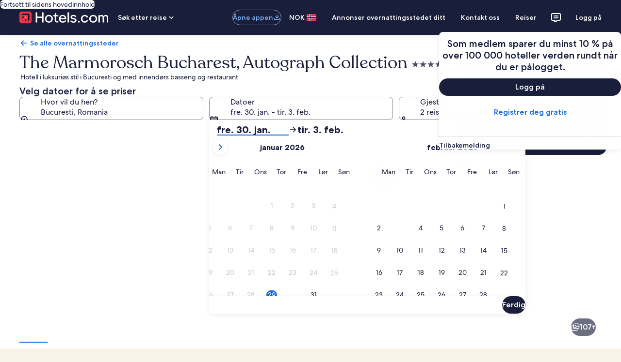

--- FILE ---
content_type: application/javascript
request_url: https://no.hotels.com/nLFkiixMJtdBn/5UvLvWd_uMh/jlo/a3D9h2LXS1Qtw8Ew/eTNDTgUaIQ4/T3d7/UUQAfGQB
body_size: 168260
content:
(function(){if(typeof Array.prototype.entries!=='function'){Object.defineProperty(Array.prototype,'entries',{value:function(){var index=0;const array=this;return {next:function(){if(index<array.length){return {value:[index,array[index++]],done:false};}else{return {done:true};}},[Symbol.iterator]:function(){return this;}};},writable:true,configurable:true});}}());(function(){Ad();fln();kpn();var XK=function(){return YA.apply(this,[Kd,arguments]);};var D1=function(vJ,bp){var Cp=gT["Math"]["round"](gT["Math"]["random"]()*(bp-vJ)+vJ);return Cp;};var NW,bd,h8,m6,UU,QW,O6,xR,GA,XR,qZ,QY,qd,Kh,Qk,Xc,VQ,Fh,KQ,sw,hF,Al,QT,Yh,O4,Zl,UR,xK,OI,NI,qU,BZ,ZH,Ed,pU,Lq,G4,mH,Rl,VZ,Hl,pH,wF,mE,Cc,hZ,bN,tP,NH,WR,Wk,EQ,Bp,mL,W4,fY,bF,DY,lR,fb,C8,cA,lW,AZ,sT,OP,vF,wY,qb,nh,hH,dH,OU,zA,b4,wJ,hW,HH,XC,UE,zF,hw,ms,fJ,qH,NJ,jn,k4,ZY,Wl,g1,Ch,kw,GY,LH,j1,kp,HX,DA,KR,pb,kh,Gk,f4,K4,kU,Yc,F1,sR,T8,gF,rQ,AH,xl,r6,mZ,Cw,KC,AL,sA,S8,ET,KT,Sq,G8,zC,hI,Q5,HF,PC,SR,Ms,CI,Fl,MY,bC,W5,kK,sC,bn,Z8,Y1,jc,S1,E1,CZ,Xk,tN,db,md,FI,B,LC,bJ,vT,BI,QE,Rs,N5,v4,g5,Dw,IL,nL,g8,ZL,UX,AJ,JN,dZ,F6,x6,Yl,U6,nK,Mn,JW,sE,RN,qP,xn,Xq,Z4,bH,NF,GT,An,ME,gK,dq,xZ,II,wE,cU,Fk,UJ,rk,q1,fL,gb,rq,Dc,Pb,HW,JQ,tT,Ds,c6,Tn,dn,ks,Tl,vC,PT,KW,cn,Ip,Zc,m1,kC,V6,Kq,TE,ph,Rc,qq,FH,Ic,RF,Bh,rW,CW,HZ,Zn,j4,q4,qL,kX,jA,YT,hp,tw,CX,N1,EY,hQ,EW,Z5,Jw,mq,Vd,Il,mp,jb,zk,IY,fH,FN,d6,YE,Bs,rT,gI,HJ,Aq,HP,Qh,VN,GE,R8,xW,Rn,LY,lE,UY,C6,cK,Eq,c1,zL,bZ,OJ,TW,Ak,kE,mP,rH,UA,HI,xN,tR,dY,Zp,Mh,E6,DJ,Ik,pn,G5,vI,EJ,Up,TU,LE,Pk,rX,Bn,ml,EC,S4,NZ,vE,Dd,C,c5,kW,K1,fs,xh,l5,HC,Tp,tZ,SE,EA,HE,kP,RA,Zq,QC,NT,cs,mA,tH,PL,Ys,jd,Lp,p4,pK,vK,HU,tK,sh,Np,TR,ll,MC,pL,j6,cL,hL,AI,TH,bc,rI,Cd,QN,Jh,wI,V5,AU,WX,QZ,MP,Sn,Gp,np,DI,gA,UQ,ZR,Bl,CQ,HT,ww,qh,Kp,EE,nE,N6,YZ,Z1,JR,l4,dK,EU,p5,IQ,lX,Y4,qX,QH,LU,fd,dA,Gc,Ab,WC,sZ,lA,WT,cW,lZ,Us,VR,FK,xP,zn,BY,gW,Od,Kk,fq,XH,hl,jZ,rd,KX,wR,WA,WY,IE,G,Eb,qk,bw,Zk,wP,bY,fX,E5,wp,ON,FA,lC,Vn,lp,X5,z5,fF,DP,gJ,zY,hd,jI,JE,OR,Wn,t5,zh,Ok,B1,O,TK,Ow,vc,KE,dl,GC,sL,A,Rq,Ts,pE,Gl,rY,HY,rL,ZP,nd,cR,f5,pZ,KN,IU,sq,Ub,zb,ML,Hb,LJ,gk,Pl,vk,kY,Qw,s6,jl,Yp,bl,BJ,cT,kR,K5,CE,SC,th,KJ,xX,CJ,SQ,t4,A6,js,hT,lJ,D4,vZ,KU,Aw,GQ,Ec,DZ,LQ,wU,Lb,w4,Dk,Qb,JY,Yk,hs,CR,Mq,Db,H8,f1,Vk,Rk,fC,dC,hU,dw,Qd,JK,HA,JX,vA,lH,Dq,C1,fI,OC,nP,D6,F,PW,nW,UN,qE,sN,Pd,HL,I6,Dl,dk,Ul,fN,tY,ZK,lc,mI,pA,NL,gd,Uk,OZ,ZN,NU,JZ,gC,pq,Nc,Rp,EL,L1,tF,WE,kI,Wc,tE,sp,Tc,sK,Th,lw,hY,Lk,Jq,cI,R1,EZ,O1,Nw,Zh,Nl,Bw,CA,FE,tU,mJ,Jn,xs,Zb,Ih,LL,rU,YR,VI,B6,Ww,OA,bq,mC,qp,IJ,Wp,AT,zp,Yb,sY,ER,Qn,Ns,jQ,x8,PU,qn,xc,gs,Vs,bh,xq,RU,WH,Kw,kk,qR,zl,J5,JJ,ZX,SX,m8,MN,xb,Zw,FR,Yq,UF,tq,jH,P,KZ,Ph,hK,ZC,kd,Sl,hq,r5,Q8,RE,bK,CF,F4,Mk,P1,GR,DL,Q1,dP,qJ,n5,mb,QQ,X4,LK,v5,nI,xC,QU,UK,FU,I4,fZ,Gs,bs,rZ,zQ,PN,IP,ZZ,Ps,X8,rw,kZ,UP,ss,sX,Vl,nZ,gR,BF,XZ,Tk,VK,Q,I5,jR,j5,VC,tp,b5,nc,P5,cY,jw,rJ,QA,WL,bW,RI,pk,Y,Xh,Iq,Pw,Ob,wA,CN,lF,W1,Nn,YY,jX,p8,ZT,AC,GZ,Rh,Uc,bI,MZ,AR,HR,Mc,n1,Gd,bQ,BL,qY,CC,PZ,J4,cP,fQ,V4,pQ,QX,UL,LA,nU,T5,Mw,Vc,pX,X1,bb,tn,EI,Bb,DK,ls,dJ,dR,rs,gh,MR,dQ,EK,D,G6,Tb,Vq,LN,ST,sd,k8,vp,N8,Ep,A1,TJ,w6,lN,TZ,kJ,DC,Xw,Kc,ds,wL,Lw,GL,mY,jC,JT,nb,Hd,AX,HK,bk,GP,Y5,BH,wd,dF,cZ,fp,zq,xw,xQ,Fw,vQ,Es,cE,E4,CU,T6,QK,CY,H6,PA,vX,RT,pR,UZ,SW,PR,MI,WZ,xE,EP,bT,gQ,WQ,vR,zw,kb,Sb,OY,fk,W8,Ll,JF,pI,p1,GJ,V1,YX,pw,zc,S6,Gw,UC,Js,KA,Jl,cC,MH,q8,Kd,AK,qK,kL,J6,Wq,pF,jp,sJ,b8,K8,EF,Rb,jL,jT,Rd,tA,dL,rK,FY,wh,wW,BP,Rw,U1,wZ,Yn,Y6,nC,MA,lY,L,MQ,vd,L8,LR,nF,sI,jF,NN,c8,BE,wC,dp,QL,G1,xT,Zs,vq,hJ,cc,LI,Fc,bR,nq,rl,zJ,EH,GX,C4,Sd,ps,TN,VA,H4,kn,xI,Pc,F5,J,CK,P8,YI,Eh,Cb,NR,SK,Oc,YK,SZ,XJ,Bk,lL,NE,gZ,QR,H1,vn,zT,Ek,VH,XI,Un,tl,dX,wk,vN,tI,fW,RX,hn,WI,DH,KH,NQ,Iw,Ol,Hs,Xl,nA,T1,In,Ib,NC,AA,sU,Fq,nl,gp,bU,Gb,wK,nR,kq,nn,TA,IK,fA,x1,fl,hb,El,EX,r1,jE,zU,Tq,Oq,FQ,MK,RL,mw,Oh,BR,Ws,Uq,z4,Sh,fE,Hq,LP,H5,AE,pT,mX,N4,vP,T4,Ac,ZA,jk,n6,FJ,w1,YN,gn,D8,Kn,Os,S,IX,cb,rn,Sc,qW,dc,dN,RZ,U4,Yw,qC,RK,kF,Hn,cJ,Td,nY,BC,sb,qw,bX,IR,gw,L5,m5,fR;var Hw=function Pq(Kl,bA){var JA=Pq;for(Kl;Kl!=wW;Kl){switch(Kl){case MP:{Kl=wW;return hR;}break;case Od:{Kl=wW;return Jp;}break;case zn:{var SL=bA[xF];if(xY(typeof IZ,SA[rR])){IZ=ZJ;}Kl=cT;var Jp=BK([],[]);Sw=cX(RY,zZ[cX(zZ.length,vL)]);}break;case V4:{for(var JU=NX;l1(JU,tb[fw()[jJ(NX)](Op,Qc)]);JU=BK(JU,vL)){var Xb=tb[jY()[KL(YL)].apply(null,[dU,LZ,Fp])](JU);var SY=OX[Xb];Mp+=SY;}Kl=zQ;}break;case cT:{Kl+=GQ;while(vw(tk,NX)){if(Vp(mR[SA[gL]],gT[SA[vL]])&&gY(mR,IZ[SA[NX]])){if(tC(IZ,ZJ)){Jp+=fK(Ws,[Sw]);}return Jp;}if(xY(mR[SA[gL]],gT[SA[vL]])){var wb=vY[IZ[mR[NX]][NX]];var rA=Pq.apply(null,[zd,[BK(Sw,zZ[cX(zZ.length,vL)]),tk,mR[vL],wb,hC]]);Jp+=rA;mR=mR[NX];tk-=gl(I6,[rA]);}else if(xY(IZ[mR][SA[gL]],gT[SA[vL]])){var wb=vY[IZ[mR][NX]];var rA=Pq(zd,[BK(Sw,zZ[cX(zZ.length,vL)]),tk,NX,wb,Vb]);Jp+=rA;tk-=gl(I6,[rA]);}else{Jp+=fK(Ws,[Sw]);Sw+=IZ[mR];--tk;};++mR;}}break;case WE:{Kl-=lW;for(var XX=NX;l1(XX,RC[AY[NX]]);++XX){FC()[RC[XX]]=mK(cX(XX,b1))?function(){Ap=[];Pq.call(this,NW,[RC]);return '';}:function(){var PY=RC[XX];var hk=FC()[PY];return function(jq,Hk,Jc,tJ,ck,rC){if(xY(arguments.length,NX)){return hk;}var Ql=Pq(J5,[zX,Hk,Jc,pC,ck,ZU]);FC()[PY]=function(){return Ql;};return Ql;};}();}}break;case qH:{var Gq=Jb?gT[fw()[jJ(vL)](Zn,cw)]:gT[nJ()[wq(NX)](L,gX)];for(var VX=NX;l1(VX,PJ[fw()[jJ(NX)](N4,Qc)]);VX=BK(VX,vL)){wl[Xp()[I1(vL)](tL,NY)](Gq(TC(PJ[VX])));}var kA;Kl+=fQ;return zZ.pop(),kA=wl,kA;}break;case Oh:{if(l1(RR,Ml.length)){do{nJ()[Ml[RR]]=mK(cX(RR,gL))?function(){return gl.apply(this,[C,arguments]);}:function(){var zR=Ml[RR];return function(lb,Nk){var cq=MX(lb,Nk);nJ()[zR]=function(){return cq;};return cq;};}();++RR;}while(l1(RR,Ml.length));}Kl-=jF;}break;case z4:{Kl=C8;while(vw(tX,NX)){if(Vp(mk[TY[gL]],gT[TY[vL]])&&gY(mk,gc[TY[NX]])){if(tC(gc,Hc)){PK+=fK(Ws,[cp]);}return PK;}if(xY(mk[TY[gL]],gT[TY[vL]])){var nk=Ew[gc[mk[NX]][NX]];var LX=Pq.call(null,Ah,[mk[vL],nk,tX,BK(cp,zZ[cX(zZ.length,vL)])]);PK+=LX;mk=mk[NX];tX-=gl(Vs,[LX]);}else if(xY(gc[mk][TY[gL]],gT[TY[vL]])){var nk=Ew[gc[mk][NX]];var LX=Pq.call(null,Ah,[NX,nk,tX,BK(cp,zZ[cX(zZ.length,vL)])]);PK+=LX;tX-=gl(Vs,[LX]);}else{PK+=fK(Ws,[cp]);cp+=gc[mk];--tX;};++mk;}}break;case CF:{Kl=p4;if(gY(Fb,NX)){do{var OL=Hp(cX(BK(Fb,KY),zZ[cX(zZ.length,vL)]),XA.length);var d1=lq(VJ,Fb);var xL=lq(XA,OL);xJ+=fK(Ws,[XY(Cl(XL(d1),xL),Cl(XL(xL),d1))]);Fb--;}while(gY(Fb,NX));}}break;case kI:{if(l1(vb,Nb.length)){do{kl()[Nb[vb]]=mK(cX(vb,k1))?function(){return gl.apply(this,[Kh,arguments]);}:function(){var Tw=Nb[vb];return function(BX,DQ){var hA=JC.apply(null,[BX,DQ]);kl()[Tw]=function(){return hA;};return hA;};}();++vb;}while(l1(vb,Nb.length));}Kl+=jn;}break;case m8:{Kl=MP;while(l1(M1,YC.length)){var Bq=lq(YC,M1);var Mb=lq(PX.VP,FZ++);hR+=fK(Ws,[XY(Cl(XL(Bq),Mb),Cl(XL(Mb),Bq))]);M1++;}}break;case j6:{for(var OK=NX;l1(OK,TL[fw()[jJ(NX)].apply(null,[JF,Qc])]);OK=BK(OK,vL)){(function(){var J1=TL[OK];zZ.push(zK);var wc=l1(OK,sl);var KK=wc?Xp()[I1(NX)](RJ,jK):jY()[KL(NX)](cw,hX,IA);var Jk=wc?gT[xY(typeof nJ()[wq(vL)],'undefined')?nJ()[wq(gL)](TX,SJ):nJ()[wq(NX)](Sk,gX)]:gT[fw()[jJ(vL)].call(null,nw,cw)];var DX=BK(KK,J1);mh[DX]=function(){var rc=Jk(gq(J1));mh[DX]=function(){return rc;};return rc;};zZ.pop();}());}Kl=Vn;}break;case vP:{Kl+=ST;if(l1(FX,pJ.length)){do{var XU=lq(pJ,FX);var Wb=lq(BA.OH,Nq++);Vw+=fK(Ws,[Cl(XL(Cl(XU,Wb)),XY(XU,Wb))]);FX++;}while(l1(FX,pJ.length));}}break;case bs:{for(var bL=NX;l1(bL,Bc[TY[NX]]);++bL){rp()[Bc[bL]]=mK(cX(bL,YL))?function(){Hc=[];Pq.call(this,YT,[Bc]);return '';}:function(){var pp=Bc[bL];var Sp=rp()[pp];return function(Qq,vl,VY,FL){if(xY(arguments.length,NX)){return Sp;}var MJ=Pq.apply(null,[Ah,[Qq,Kb,VY,FL]]);rp()[pp]=function(){return MJ;};return MJ;};}();}Kl=wW;}break;case YT:{Kl+=C6;var Bc=bA[XP];}break;case D6:{Kl+=JT;var Lc=bA[XP];var IC=bA[TF];var hR=BK([],[]);var FZ=Hp(cX(Lc,zZ[cX(zZ.length,vL)]),Pp);var YC=nX[IC];var M1=NX;}break;case BI:{var Ml=bA[XP];pY(Ml[NX]);var RR=NX;Kl=Oh;}break;case C8:{return PK;}break;case NQ:{while(l1(qc,lU.length)){fw()[lU[qc]]=mK(cX(qc,b1))?function(){return gl.apply(this,[W4,arguments]);}:function(){var Cq=lU[qc];return function(Ck,WK){var DR=BA.call(null,Ck,WK);fw()[Cq]=function(){return DR;};return DR;};}();++qc;}Kl-=K8;}break;case zQ:{var NA;return zZ.pop(),NA=Mp,NA;}break;case p4:{Kl=wW;return YA(UH,[xJ]);}break;case Hn:{Kl=Kh;while(vw(WU,NX)){if(Vp(Uw[AY[gL]],gT[AY[vL]])&&gY(Uw,CL[AY[NX]])){if(tC(CL,Ap)){cl+=fK(Ws,[wX]);}return cl;}if(xY(Uw[AY[gL]],gT[AY[vL]])){var JL=Qp[CL[Uw[NX]][NX]];var xA=Pq(J5,[QJ,Uw[vL],WU,JL,BK(wX,zZ[cX(zZ.length,vL)]),rR]);cl+=xA;Uw=Uw[NX];WU-=gl(CE,[xA]);}else if(xY(CL[Uw][AY[gL]],gT[AY[vL]])){var JL=Qp[CL[Uw][NX]];var xA=Pq.call(null,J5,[hX,NX,WU,JL,BK(wX,zZ[cX(zZ.length,vL)]),lk]);cl+=xA;WU-=gl(CE,[xA]);}else{cl+=fK(Ws,[wX]);wX+=CL[Uw];--WU;};++Uw;}}break;case vN:{while(l1(rb,NK.length)){Xp()[NK[rb]]=mK(cX(rb,YJ))?function(){return gl.apply(this,[E4,arguments]);}:function(){var qA=NK[rb];return function(xk,VL){var YU=PX(xk,VL);Xp()[qA]=function(){return YU;};return YU;};}();++rb;}Kl-=B;}break;case bF:{var WJ=bA[xF];var Dp=bA[ZE];if(xY(typeof CL,AY[rR])){CL=Ap;}Kl-=YI;var cl=BK([],[]);wX=cX(WJ,zZ[cX(zZ.length,vL)]);}break;case NW:{Kl=WE;var RC=bA[XP];}break;case zd:{Kl+=W8;var RY=bA[XP];var tk=bA[TF];var mR=bA[UH];var IZ=bA[Ah];}break;case H6:{zZ.push(lK);Kl+=Vn;var ql={'\x41':Xp()[I1(rR)](Rn,ZU),'\x42':jY()[KL(vL)](GK,mK(mK(NX)),TG),'\x44':fw()[jJ(rR)].apply(null,[zF,SB]),'\x4d':Vp(typeof jY()[KL(gL)],BK([],[][[]]))?jY()[KL(rR)].apply(null,[NY,Hj,Dr]):jY()[KL(VV)](JG,mK([]),MD),'\x54':jY()[KL(mx)](C0,mK(mK({})),LP),'\x5a':nJ()[wq(vL)](rW,zj),'\x5f':Xp()[I1(mx)](nF,RG),'\x64':nJ()[wq(rR)](LI,Fj),'\x70':xY(typeof Xp()[I1(gL)],'undefined')?Xp()[I1(YJ)](LZ,T0):Xp()[I1(zV)](bG,Ef),'\x74':fw()[jJ(mx)].apply(null,[lV,fV]),'\x7a':jY()[KL(zV)](Vb,pf,hm)};var mj;return mj=function(GV){return Pq(bN,[GV,ql]);},zZ.pop(),mj;}break;case qW:{Kl=wW;return [vL,YJ,VM(YJ),gL,VM(zV),Pp,VM(xB),VM(xO),zM,VM(xB),Pp,VM(gV),VM(Pv),VM(rm),gV,VM(xO),b0,Pp,VM(YL),VM(YJ),b1,VM(XB),rm,VM(Mr),b1,YO,VM(b1),VM(G2),VM(gV),NM,vL,VM(NG),Ff,GD,VM(rR),VM(ht),kS,VM(gL),gL,rR,VM(sf),NM,YL,gL,VM(k1),NX,k1,VM(k1),NX,VM(NM),bf,zV,YJ,VM(zX),VM(YJ),PM,NX,NX,NX,VM(zV),rx,VM(Mr),YO,VM(ZU),vL,ZU,VM(xB),XB,VM(NG),Pp,VM(mx),rR,VM(gL),Pp,VM(NG),mx,VM(pO),C3,VM(gV),ZU,VM(VV),mx,zV,VM(sf),ht,vL,VM(vL),VM(LS),VM(mx),gL,VM(ZU),vL,rR,YJ,YJ,VM(XB),sf,VM(XB),VM(gL),VM(zV),Pp,VM(mx),rR,VM(dr),sf,XB,VM(mx),VM(VV),k1,NX,VM(k1),zV,VM(vL),mx,VM(YJ),xB,VM(lk),b1,rR,VM(mx),VM(rm),rx,gL,VM(Pp),ZU,VM(VV),ZU,VM(ZU),kS,vL,[NX],Pp,VM(gV),rR,VM(YL),VM(rx),GD,VV,vL,VM(R9),[vL],gL,zV,VM(gL),VM(rm),VM(fV),dr,YJ,VM(NG),VM(GK),[vL],GD,VM(zV),mx,zV,VM(xB),XB,VM(zS),Fj,VM(NG),b1,zV,gV,NX,VM(VV),VM(gL),VM(VV),VM(vL),VM(rR),VM(zV),rx,VM(b1),gL,VM(XB),rm,NX,vL,pO,VM(sV),kS,xO,rR,b1,vL,vL,[NX],VM(YJ),VM(xB),vL,tv,VM(YO),Mr,VM(gL),xB,VM(pC),NG,YJ,VM(YJ),YL,VM(YL),xB,VM(gL),YJ,VM(Fj),lk,VM(VV),rR,vL,XB,VM(YO),AG,rR,VM(Fj),LS,VM(vL),VM(mx),vL,VM(vL),VV,vL,VM(YJ),NG,VM(rm),Pp,VM(SB),NG,VM(XB),VM(dr),YO,VM(vL),VM(ZU),kS,VM(rR),NX,VM(XB),b1,VM(ZU),SB,gL,VM(rR),mx,VM(mx),VM(gV),gV,VM(rR),GK,vL,VM(mx),rx,VM(b1),YL,VM(gU),dr,R9,VM(rR),YL,VM(VV),VM(rm),XB,VM(LZ),AM,lk,YJ,VV,VM(ZU),XB,NX,xB,VM(mx),VM(gL),vL,gV,VM(YJ),VM(gV),NG,VM(XB)];}break;case bN:{var tb=bA[XP];Kl-=BE;var OX=bA[TF];zZ.push(Mv);var Mp=kl()[Yv(NX)].call(null,pm,DO);}break;case Un:{cp=cX(CB,zZ[cX(zZ.length,vL)]);Kl+=X4;}break;case TN:{Kl+=QW;var d9=bA[XP];PX=function(HS,IO){return Pq.apply(this,[D6,arguments]);};return Sf(d9);}break;case b6:{Kl+=JW;return [[VM(Ff),Pp,gV,VM(YL)],[lk,Pp,VM(Pp)]];}break;case I6:{Kl+=rs;var O2=bA[XP];I3=function(Yf,r2,nD){return YA.apply(this,[IQ,arguments]);};return Nf(O2);}break;case Kh:{Kl+=P;return cl;}break;case AI:{var fB=bA[XP];var KY=bA[TF];var XA=N9[pS];var xJ=BK([],[]);Kl=CF;var VJ=N9[fB];var Fb=cX(VJ.length,vL);}break;case I5:{var NK=bA[XP];Sf(NK[NX]);Kl=vN;var rb=NX;}break;case Vn:{Kl+=H6;zZ.pop();}break;case q4:{return Vw;}break;case ls:{var PJ=bA[XP];var Jb=bA[TF];zZ.push(gB);var wl=[];Kl=qH;var TC=Pq(H6,[]);}break;case T4:{Kl+=YN;var Nb=bA[XP];Mf(Nb[NX]);var vb=NX;}break;case Bh:{var lU=bA[XP];H9(lU[NX]);Kl+=pF;var qc=NX;}break;case qn:{var TL=bA[XP];var sl=bA[TF];var gq=Pq(H6,[]);Kl=j6;zZ.push(jj);}break;case jT:{var fm=bA[XP];BA=function(Nv,lf){return Pq.apply(this,[Dd,arguments]);};Kl=wW;return H9(fm);}break;case Ah:{var mk=bA[XP];var gc=bA[TF];Kl=Un;var tX=bA[UH];var CB=bA[Ah];if(xY(typeof gc,TY[rR])){gc=Hc;}var PK=BK([],[]);}break;case J5:{var g2=bA[XP];Kl-=Ts;var Uw=bA[TF];var WU=bA[UH];var CL=bA[Ah];}break;case Dd:{var M0=bA[XP];Kl+=bT;var wr=bA[TF];var Vw=BK([],[]);var Nq=Hp(cX(M0,zZ[cX(zZ.length,vL)]),lk);var pJ=Gm[wr];var FX=NX;}break;}}};var Oj=function(tB,J3){return tB in J3;};var XY=function(XO,Xf){return XO|Xf;};var Gf=function(){K3=["\x6c\x65\x6e\x67\x74\x68","\x41\x72\x72\x61\x79","\x63\x6f\x6e\x73\x74\x72\x75\x63\x74\x6f\x72","\x6e\x75\x6d\x62\x65\x72"];};var gT;var wx=function qG(mM,Nj){'use strict';var mD=qG;switch(mM){case Dd:{var kr=Nj[XP];zZ.push(Em);if(gT[fw()[jJ(XB)](kV,fO)][nJ()[wq(b0)](Dt,bB)](kr)){var l3;return zZ.pop(),l3=kr,l3;}zZ.pop();}break;case Vs:{var mt=Nj[XP];var YM;zZ.push(xV);return YM=gT[Gx()[pr(NX)].apply(null,[Hj,jm,NY,D0,zV,b0])][fw()[jJ(YO)].call(null,Im,rR)](mt)[ZM()[tx(SB)](tv,mK(vL),mK(mK([])),rR,WM,Nx)](function(WO){return mt[WO];})[NX],zZ.pop(),YM;}break;case Rd:{var qm=Nj[XP];zZ.push(kG);var k9=qm[ZM()[tx(SB)](hX,UD,mK(mK(NX)),rR,WM,tf)](function(mt){return qG.apply(this,[Vs,arguments]);});var Gj;return Gj=k9[fw()[jJ(kS)](U0,zV)](jY()[KL(YD)](WS,mK(mK([])),A9)),zZ.pop(),Gj;}break;case GN:{zZ.push(Sr);try{var ft=zZ.length;var NV=mK(mK(XP));var SO=BK(BK(BK(BK(BK(BK(BK(BK(BK(BK(BK(BK(BK(BK(BK(BK(BK(BK(BK(BK(BK(BK(BK(BK(gT[kl()[Yv(zD)].apply(null,[PO,Im])](gT[PS()[pV(XB)].apply(null,[mm,b1,nB,XB,Cv])][Xp()[I1(H0)].call(null,VN,xO)]),CD(gT[kl()[Yv(zD)](PO,Im)](gT[PS()[pV(XB)].call(null,mm,b1,nB,GD,kS)][fw()[jJ(RG)].call(null,hV,zS)]),vL)),CD(gT[kl()[Yv(zD)](PO,Im)](gT[PS()[pV(XB)](mm,b1,nB,pS,mK(NX))][Vp(typeof fw()[jJ(UO)],BK('',[][[]]))?fw()[jJ(x0)].call(null,EM,lk):fw()[jJ(b1)].call(null,sS,Cx)]),gL)),CD(gT[xY(typeof kl()[Yv(sf)],'undefined')?kl()[Yv(k1)].call(null,E2,rO):kl()[Yv(zD)](PO,Im)](gT[PS()[pV(XB)](mm,b1,nB,dr,k1)][Xp()[I1(Qf)](mf,EG)]),rR)),CD(gT[xY(typeof kl()[Yv(UD)],BK([],[][[]]))?kl()[Yv(k1)].call(null,QS,sV):kl()[Yv(zD)](PO,Im)](gT[fw()[jJ(ZU)](KE,kS)][Vp(typeof kl()[Yv(gM)],'undefined')?kl()[Yv(fD)](dB,lm):kl()[Yv(k1)].apply(null,[tj,j3])]),VV)),CD(gT[kl()[Yv(zD)](PO,Im)](gT[PS()[pV(XB)](mm,b1,nB,sf,mK(NX))][Vp(typeof jY()[KL(kM)],BK('',[][[]]))?jY()[KL(t3)](dO,gV,hT):jY()[KL(VV)].apply(null,[Jm,Cv,rf])]),mh[kl()[Yv(fO)].call(null,rm,f9)]())),CD(gT[kl()[Yv(zD)].call(null,PO,Im)](gT[xY(typeof PS()[pV(xB)],BK([],[][[]]))?PS()[pV(rm)](sB,MG,r0,Hj,SB):PS()[pV(XB)](mm,b1,nB,NX,dr)][xY(typeof kl()[Yv(Zf)],BK([],[][[]]))?kl()[Yv(k1)](fO,wD):kl()[Yv(V9)].apply(null,[p3,Q0])]),zV)),CD(gT[kl()[Yv(zD)].call(null,PO,Im)](gT[PS()[pV(XB)].call(null,mm,b1,nB,Hf,mO)][FC()[Z0(hC)].apply(null,[Kb,WB,Pp,Pp,qV,jm])]),YJ)),CD(gT[kl()[Yv(zD)](PO,Im)](gT[PS()[pV(XB)].call(null,mm,b1,nB,mO,JG)][gr()[DD(ZU)].apply(null,[b1,jr,mK(mK({})),RS,gV,ZU])]),YL)),CD(gT[xY(typeof kl()[Yv(JG)],BK([],[][[]]))?kl()[Yv(k1)](BV,sv):kl()[Yv(zD)].call(null,PO,Im)](gT[PS()[pV(XB)].apply(null,[mm,b1,nB,rm,mK(vL)])][Xp()[I1(qx)].call(null,QG,NX)]),mh[fw()[jJ(AO)](JS,Om)]())),CD(gT[kl()[Yv(zD)](PO,Im)](gT[PS()[pV(XB)].call(null,mm,b1,nB,Ff,Tt)][xY(typeof fw()[jJ(j9)],'undefined')?fw()[jJ(b1)].apply(null,[rv,j9]):fw()[jJ(nB)](NE,RG)]),mr[qt])),CD(gT[kl()[Yv(zD)].call(null,PO,Im)](gT[PS()[pV(XB)](mm,b1,nB,Vb,fV)][jY()[KL(dU)].apply(null,[NM,b1,lO])]),ZU)),CD(gT[xY(typeof kl()[Yv(Om)],'undefined')?kl()[Yv(k1)](J9,Nt):kl()[Yv(zD)](PO,Im)](gT[PS()[pV(XB)](mm,b1,nB,VV,fV)][kl()[Yv(h9)].apply(null,[PD,Iv])]),gV)),CD(gT[kl()[Yv(zD)].apply(null,[PO,Im])](gT[PS()[pV(XB)].apply(null,[mm,b1,nB,Lf,UD])][jY()[KL(St)].apply(null,[h9,mK(mK([])),AS])]),mr[Lj])),CD(gT[xY(typeof kl()[Yv(Yj)],BK('',[][[]]))?kl()[Yv(k1)].call(null,Lj,zB):kl()[Yv(zD)].apply(null,[PO,Im])](gT[PS()[pV(XB)](mm,b1,nB,BB,pO)][kl()[Yv(hO)](R3,IS)]),rm)),CD(gT[Vp(typeof kl()[Yv(bS)],BK([],[][[]]))?kl()[Yv(zD)].call(null,PO,Im):kl()[Yv(k1)].apply(null,[mO,Pr])](gT[PS()[pV(XB)](mm,b1,nB,Z3,lk)][fw()[jJ(cO)](m2,b0)]),xB)),CD(gT[kl()[Yv(zD)](PO,Im)](gT[Vp(typeof PS()[pV(rx)],BK([],[][[]]))?PS()[pV(XB)].call(null,mm,b1,nB,JO,mK([])):PS()[pV(rm)](Op,nf,cj,kS,mK(mK(vL)))][xY(typeof Xp()[I1(vL)],'undefined')?Xp()[I1(YJ)].apply(null,[Zr,Qj]):Xp()[I1(lD)](j4,gO)]),mr[LS])),CD(gT[Vp(typeof kl()[Yv(Qc)],'undefined')?kl()[Yv(zD)].call(null,PO,Im):kl()[Yv(k1)](N3,pj)](gT[PS()[pV(XB)].apply(null,[mm,b1,nB,Ej,bB])][fw()[jJ(hO)](Pr,DG)]),NG)),CD(gT[kl()[Yv(zD)].call(null,PO,Im)](gT[PS()[pV(XB)].apply(null,[mm,b1,nB,V3,zS])][jY()[KL(OG)].apply(null,[Of,mK(mK(vL)),IB])]),kS)),CD(gT[kl()[Yv(zD)].call(null,PO,Im)](gT[xY(typeof PS()[pV(zX)],BK([],[][[]]))?PS()[pV(rm)](wj,Qv,r0,sV,UD):PS()[pV(XB)](mm,b1,nB,UM,Vb)][Xp()[I1(Lj)](Jj,cO)]),Pp)),CD(gT[kl()[Yv(zD)](PO,Im)](gT[PS()[pV(XB)](mm,b1,nB,Kb,sf)][Xp()[I1(jO)](lt,b9)]),rx)),CD(gT[kl()[Yv(zD)].call(null,PO,Im)](gT[PS()[pV(XB)].call(null,mm,b1,nB,zM,mK({}))][jY()[KL(j9)](Hf,YS,B2)]),mr[Zf])),CD(gT[Vp(typeof kl()[Yv(P9)],'undefined')?kl()[Yv(zD)].apply(null,[PO,Im]):kl()[Yv(k1)].apply(null,[fD,vG])](gT[PS()[pV(XB)](mm,b1,nB,Pp,gU)][Xp()[I1(P2)](vV,G3)]),SB)),CD(gT[kl()[Yv(zD)].apply(null,[PO,Im])](gT[kl()[Yv(hC)](bf,ET)][kl()[Yv(rR)](pv,bj)]),hC)),CD(gT[kl()[Yv(zD)].call(null,PO,Im)](gT[fw()[jJ(ZU)].call(null,KE,kS)][Xp()[I1(AD)].apply(null,[vV,rx])]),mh[xY(typeof PS()[pV(k1)],BK(kl()[Yv(NX)].call(null,pm,vt),[][[]]))?PS()[pV(rm)].call(null,xt,QD,KM,m3,YJ):PS()[pV(GK)].apply(null,[lO,VV,OG,JG,LS])]()));var C9;return zZ.pop(),C9=SO,C9;}catch(sr){zZ.splice(cX(ft,vL),Infinity,Sr);var vO;return zZ.pop(),vO=NX,vO;}zZ.pop();}break;case g8:{zZ.push(Ym);var q0=gT[Vp(typeof kl()[Yv(GK)],BK([],[][[]]))?kl()[Yv(mx)].apply(null,[GK,D]):kl()[Yv(k1)](j3,cx)][Vp(typeof jY()[KL(dU)],BK('',[][[]]))?jY()[KL(wt)].call(null,ZO,mK(vL),Kx):jY()[KL(VV)](tt,mK(mK(NX)),g3)]?vL:mr[NG];var lB=gT[kl()[Yv(mx)](GK,D)][nJ()[wq(lv)].call(null,lF,Mr)]?vL:NX;var X2=gT[kl()[Yv(mx)](GK,D)][gr()[DD(AG)].apply(null,[Z3,S2,mx,d0,rm,hC])]?vL:NX;var mU=gT[Vp(typeof kl()[Yv(G3)],'undefined')?kl()[Yv(mx)](GK,D):kl()[Yv(k1)](lr,M9)][gr()[DD(zS)](Fj,cV,mK(mK(vL)),tV,VV,zM)]?vL:mr[NG];var z0=gT[kl()[Yv(mx)].call(null,GK,D)][nJ()[wq(nr)].call(null,V5,Ff)]?vL:NX;var Xj=gT[kl()[Yv(mx)](GK,D)][xY(typeof fw()[jJ(Px)],'undefined')?fw()[jJ(b1)](dV,Y0):fw()[jJ(A3)](V0,xO)]?vL:NX;var B3=gT[kl()[Yv(mx)].call(null,GK,D)][kl()[Yv(dG)](V9,TW)]?vL:mr[NG];var Rf=gT[Vp(typeof kl()[Yv(YL)],BK('',[][[]]))?kl()[Yv(mx)](GK,D):kl()[Yv(k1)].apply(null,[kf,E2])][kl()[Yv(PD)](C3,tN)]?vL:NX;var MV=gT[kl()[Yv(mx)].call(null,GK,D)][nJ()[wq(Om)](fj,Pp)]?vL:mh[fw()[jJ(R9)](mB,Lm)]();var nt=gT[xY(typeof fw()[jJ(cw)],BK('',[][[]]))?fw()[jJ(b1)](VU,gv):fw()[jJ(Dm)](rV,zX)][kl()[Yv(vL)].call(null,H0,J4)].bind?vL:NX;var F2=gT[Vp(typeof kl()[Yv(cw)],'undefined')?kl()[Yv(mx)](GK,D):kl()[Yv(k1)].call(null,QV,pD)][nJ()[wq(zj)].call(null,m5,dB)]?vL:NX;var Ur=gT[kl()[Yv(mx)](GK,D)][FC()[Z0(GD)].apply(null,[NG,G3,gV,UD,JB,NM])]?mr[kS]:NX;var bt;var B9;try{var GO=zZ.length;var dj=mK({});bt=gT[kl()[Yv(mx)].apply(null,[GK,D])][xY(typeof jY()[KL(St)],BK('',[][[]]))?jY()[KL(VV)].apply(null,[b3,XB,zB]):jY()[KL(Lm)](Om,Kb,YE)]?vL:NX;}catch(Vf){zZ.splice(cX(GO,vL),Infinity,Ym);bt=NX;}try{var VD=zZ.length;var cS=mK([]);B9=gT[kl()[Yv(mx)](GK,D)][kl()[Yv(qx)].apply(null,[G2,vE])]?vL:NX;}catch(vB){zZ.splice(cX(VD,vL),Infinity,Ym);B9=NX;}var EV;return EV=BK(BK(BK(BK(BK(BK(BK(BK(BK(BK(BK(BK(BK(q0,CD(lB,mr[kS])),CD(X2,mr[vL])),CD(mU,mh[jY()[KL(P9)].apply(null,[JO,rR,MY])]())),CD(z0,VV)),CD(Xj,mx)),CD(B3,zV)),CD(Rf,YJ)),CD(bt,YL)),CD(B9,b1)),CD(MV,k1)),CD(nt,ZU)),CD(F2,gV)),CD(Ur,XB)),zZ.pop(),EV;}break;case Ah:{var k0=Nj[XP];zZ.push(U2);var T3=kl()[Yv(NX)](pm,QC);var jf=xY(typeof kl()[Yv(zO)],'undefined')?kl()[Yv(k1)](Vt,YD):kl()[Yv(cv)](Xt,G1);var E9=NX;var Zx=k0[nJ()[wq(kM)].apply(null,[lC,Zv])]();while(l1(E9,Zx[Vp(typeof fw()[jJ(Ff)],'undefined')?fw()[jJ(NX)](LI,Qc):fw()[jJ(b1)].call(null,Ot,QO)])){if(gY(jf[kl()[Yv(UD)].apply(null,[g9,E1])](Zx[Vp(typeof jY()[KL(nv)],'undefined')?jY()[KL(YL)].apply(null,[dU,zS,xq]):jY()[KL(VV)](TV,mK(mK([])),jt)](E9)),mr[NG])||gY(jf[xY(typeof kl()[Yv(j9)],BK([],[][[]]))?kl()[Yv(k1)](tj,Y9):kl()[Yv(UD)].call(null,g9,E1)](Zx[jY()[KL(YL)].apply(null,[dU,mK([]),xq])](BK(E9,mr[kS]))),NX)){T3+=vL;}else{T3+=NX;}E9=BK(E9,mr[vL]);}var Y3;return zZ.pop(),Y3=T3,Y3;}break;case XH:{var qB;var m9;zZ.push(gm);var f0;for(qB=NX;l1(qB,Nj[Vp(typeof fw()[jJ(UO)],BK([],[][[]]))?fw()[jJ(NX)].call(null,tK,Qc):fw()[jJ(b1)](rt,T2)]);qB+=mr[kS]){f0=Nj[qB];}m9=f0[xY(typeof Gx()[pr(ZU)],'undefined')?Gx()[pr(rR)].call(null,YO,QJ,df,GB,TS,VV):Gx()[pr(bf)].apply(null,[Pp,mK(mK([])),VG,SC,mx,hC])]();if(gT[xY(typeof kl()[Yv(G3)],'undefined')?kl()[Yv(k1)].apply(null,[R0,UM]):kl()[Yv(mx)](GK,lc)].bmak[Xp()[I1(Gr)](Nw,WS)][m9]){gT[kl()[Yv(mx)].call(null,GK,lc)].bmak[Xp()[I1(Gr)](Nw,WS)][m9].apply(gT[xY(typeof kl()[Yv(Dm)],'undefined')?kl()[Yv(k1)].call(null,b1,G9):kl()[Yv(mx)](GK,lc)].bmak[Xp()[I1(Gr)].apply(null,[Nw,WS])],f0);}zZ.pop();}break;case n6:{var xm=WG;zZ.push(Yj);var fx=kl()[Yv(NX)](pm,ED);for(var Ex=mr[NG];l1(Ex,xm);Ex++){fx+=Xp()[I1(P9)](g0,k1);xm++;}zZ.pop();}break;case DH:{zZ.push(Wm);gT[Vp(typeof nJ()[wq(V3)],BK('',[][[]]))?nJ()[wq(gU)](jc,QJ):nJ()[wq(gL)].call(null,S2,P0)](function(){return qG.apply(this,[n6,arguments]);},Yx);zZ.pop();}break;}};var BK=function(qf,IM){return qf+IM;};var K2=function(){return ["X]S2\x3f","yFT55\\","t<\t:#NWT","2",",7+IZ","<6","6EwJ96^2+","I91B3#17Z","4^","V761\'\x07)",".0\\-&2O",":++\\W7R91R","8>R7","E\x07-3","\f8","I92I 41\r","608cAj38Z03_\'5,99","m\x07\r)>!O","wL.<","W=,R0 ,14:78",">\n\";T\x07","\r823","#^Wr56^0T;0 "," u","Yo","4&3>\x3f3,\x000\x40","\'Q","/\t>","8+/.StS28","&>&1","67\t>","M3($7\r(",",\'^","j",":Y\x3f4","e8","\x078\"$h[T(3","A3%1\r"," XSH8(","-\v>0K_C(>I","89^!\x07","=\x07<Q","ev(","H(0V","\v\x00>\t(;","I\x40C=/^:U3%\x07,:\b70]",";70 ","\'-\r","24\")","#7=q`i4e\x07;n65U&!# \x077","\v\f4+3\'^W","3G","81G\f4:++E\\","5>8=\'80A\n65","8N.-C8%\x07&+","u#ns","~","OJC\x3f.O51A","f/T\f-O;8 ,{)-u\x40\r,)1bKV.2V5+O 4t3\t.\rr","umQ99_.6P3#\v6\v\x002(\r \\\v","\n%W-+4-","7<.>=&X[P9)d/<T\x3f! \x075\v(7;","2:-W\f\'","=S\"%;+","(\'HVT5-^.S823 \n","8;Q\n65","\t\x07/\x07:7\x079","\r7>-CVR4","<G8\'56","K|Alb3J0\'5o^[d 8gZp=Tz",")\r110q\x00\n5\x3f","9Q2","*>;\byzC=+h5%C",":3:!AaR3)Z;:w#> $;<=2","I","\v2_9)O84t\x07/\r2*KW\v +++E\\4_)3C","z","dQ$4o","q","kpe}o\b&=\v9\r\x3f\x00d\x3f;\x00> IVC:<S55M:<:*)(+\"Jijmq\x07kcwp","\r>(8[!042\'^\x40O\x3fN(0V9\" ",",: A[R>O>K3!5!","5-7^\r","6>6IZk9\x3fR=","t\x00 GA9/d,>T7<\'z\v+\ra","\x3f\"+","^(_f","=>9#_^R\n:W):","(\'HYO(-R/6D\x3f==13\t29","\x00","<^(","60\'",")(^.A3\x3f \t:",";>O\f-I\"> <","0A\r20/OFT58w52O\"\"*&>(72","D]H9",")^/:R","\f,","G<;6pNSR=","E:457-\n2(72f<),"," A\r<:,^","u>0& \f3)=\') T+","(;0\n9A","/oa","\v=2\x070V;5>1+__","7\b\']\f\x3f/\rLTO\x3f>6P3q)v2","0(\v+GWI)/\b<R\x3f\'1","49","X=3J95+6","K56^\b&V3\"","/","2&<4","8\'^fC0>V9+T/1$\f).3,\";^\r<","591&4","1W8","8C\"5(\r:\f/","1O\\B>Z\x3f0H","0D","\x3f>J:40\x00533","^H","F","B97O=\vO;4\'1\t+","\nt/:.O_C()B","N_C","8_\x3f\x00G2>5\x07(:\x3f\\cB\x002!L^y)I=&","","(4n,/C$56\r","G<-5\r021\x3f>","\b4\\\v5:=.O","y7Z/+q7%=7)>(","^]P0","(\v.7!","\x07DFC.","<:-","<I8\x3f1&4","2I8%<","\'&",",\'DAI.Z(>","V\r08:O_I.\"","4,\"","\n&{.86:\x07FWK95O","\x3f: _U","!BST/","86U&=5<&6\r","3 0:(;,","/nf","J9/O9-e9$:1","/4\n\x40","%\v,",";+YBJ=\"","\x3f1w7/+YFC2>I","B-=00G","5\x0759,:E","(","X4:E==*/5=8<U5","6YV","I828,\v","V$>00\v\b>","_93C10  1>8","gms","4\x00","(,*","5(o52C9$ t)/*;","\"=(\nub>v6,\n\x00:4I|ve*\x004/;&","$:\\","l",";OST=y5-R>","kamdh\x00:-\f-\'","3S\n).3#^[I2\rR9(U\x3f5\'\x3f"];};var dM=function(){return Hw.apply(this,[BI,arguments]);};var zm=function(){return Hw.apply(this,[I5,arguments]);};var tC=function(SM,HG){return SM==HG;};var XG=function(){var kt;if(typeof gT["window"]["XMLHttpRequest"]!=='undefined'){kt=new (gT["window"]["XMLHttpRequest"])();}else if(typeof gT["window"]["XDomainRequest"]!=='undefined'){kt=new (gT["window"]["XDomainRequest"])();kt["onload"]=function(){this["readyState"]=4;if(this["onreadystatechange"] instanceof gT["Function"])this["onreadystatechange"]();};}else{kt=new (gT["window"]["ActiveXObject"])('Microsoft.XMLHTTP');}if(typeof kt["withCredentials"]!=='undefined'){kt["withCredentials"]=true;}return kt;};var Fx=function Tv(hv,K9){'use strict';var rr=Tv;switch(hv){case jT:{var lS=K9[XP];var K0=K9[TF];var qS=K9[UH];zZ.push(Mj);try{var TB=zZ.length;var PB=mK(mK(XP));var X9;return X9=gl(q8,[xY(typeof Xp()[I1(JO)],BK([],[][[]]))?Xp()[I1(YJ)](x9,bV):Xp()[I1(zX)].apply(null,[dv,cv]),Vp(typeof nJ()[wq(Gv)],BK('',[][[]]))?nJ()[wq(pC)].apply(null,[sL,NY]):nJ()[wq(gL)].call(null,CG,xD),fw()[jJ(Ff)](Sm,PM),lS.call(K0,qS)]),zZ.pop(),X9;}catch(hx){zZ.splice(cX(TB,vL),Infinity,Mj);var Sv;return Sv=gl(q8,[Xp()[I1(zX)].call(null,dv,cv),jY()[KL(GD)](BM,qt,V1),fw()[jJ(Ff)].apply(null,[Sm,PM]),hx]),zZ.pop(),Sv;}zZ.pop();}break;case d6:{return this;}break;case AI:{var XM=K9[XP];var XS;zZ.push(Fv);return XS=gl(q8,[kl()[Yv(dr)](sf,n5),XM]),zZ.pop(),XS;}break;case K5:{return this;}break;case b6:{return this;}break;case zd:{var IG;zZ.push(I2);return IG=fw()[jJ(Pv)].call(null,ZK,sf),zZ.pop(),IG;}break;case f4:{var FO=K9[XP];zZ.push(sM);var jG=gT[Vp(typeof Gx()[pr(qt)],BK(kl()[Yv(NX)](pm,FH),[][[]]))?Gx()[pr(NX)].apply(null,[Lf,YO,NY,A9,zV,QJ]):Gx()[pr(rR)].apply(null,[R9,sV,Tr,FD,UG,rM])](FO);var R2=[];for(var PV in jG)R2[Xp()[I1(vL)](gD,NY)](PV);R2[kl()[Yv(Fj)].call(null,kM,qh)]();var Sx;return Sx=function z2(){zZ.push(n3);for(;R2[Vp(typeof fw()[jJ(hX)],BK('',[][[]]))?fw()[jJ(NX)].apply(null,[qp,Qc]):fw()[jJ(b1)](l2,D3)];){var sm=R2[fw()[jJ(zS)](lw,dU)]();if(Oj(sm,jG)){var LV;return z2[nJ()[wq(YL)](Dw,UM)]=sm,z2[PS()[pV(mx)].call(null,JD,VV,Yj,Gv,k1)]=mK(vL),zZ.pop(),LV=z2,LV;}}z2[PS()[pV(mx)].apply(null,[JD,VV,Yj,LS,LS])]=mK(NX);var vM;return zZ.pop(),vM=z2,vM;},zZ.pop(),Sx;}break;case t4:{zZ.push(Tt);this[xY(typeof PS()[pV(hC)],'undefined')?PS()[pV(rm)](Lx,ZB,BO,pC,mK([])):PS()[pV(mx)](t9,VV,Yj,YD,rM)]=mK(NX);var p9=this[Xp()[I1(bf)](sG,fD)][NX][Xp()[I1(AM)](N0,w9)];if(xY(jY()[KL(GD)](BM,bf,I0),p9[xY(typeof Xp()[I1(b1)],'undefined')?Xp()[I1(YJ)](HV,qj):Xp()[I1(zX)](bD,cv)]))throw p9[fw()[jJ(Ff)](FV,PM)];var W0;return W0=this[rp()[rB(gV)].apply(null,[pC,kS,VV,BG])],zZ.pop(),W0;}break;case IH:{var gj=K9[XP];zZ.push(pO);var Q3;return Q3=gj&&tC(jY()[KL(kS)](zD,R9,WA),typeof gT[Vp(typeof kl()[Yv(dr)],BK([],[][[]]))?kl()[Yv(ZU)](lk,Sj):kl()[Yv(k1)].apply(null,[qO,pv])])&&xY(gj[fw()[jJ(zV)].apply(null,[Lt,bf])],gT[Vp(typeof kl()[Yv(Uj)],BK('',[][[]]))?kl()[Yv(ZU)](lk,Sj):kl()[Yv(k1)].call(null,ht,Rj)])&&Vp(gj,gT[kl()[Yv(ZU)].apply(null,[lk,Sj])][Vp(typeof kl()[Yv(Vb)],BK([],[][[]]))?kl()[Yv(vL)](H0,Cr):kl()[Yv(k1)](UB,R0)])?kl()[Yv(pC)](R9,nm):typeof gj,zZ.pop(),Q3;}break;case g8:{var I9=K9[XP];return typeof I9;}break;case Kd:{var Kv=K9[XP];var Xx=K9[TF];var U3=K9[UH];zZ.push(j0);Kv[Xx]=U3[nJ()[wq(YL)].apply(null,[ZR,UM])];zZ.pop();}break;case jI:{var Rr=K9[XP];var Ir=K9[TF];var cD=K9[UH];return Rr[Ir]=cD;}break;case xF:{var Qm=K9[XP];var Aj=K9[TF];var Yr=K9[UH];zZ.push(c0);try{var F0=zZ.length;var r3=mK(mK(XP));var DM;return DM=gl(q8,[Xp()[I1(zX)].apply(null,[cG,cv]),nJ()[wq(pC)](m1,NY),fw()[jJ(Ff)].apply(null,[q2,PM]),Qm.call(Aj,Yr)]),zZ.pop(),DM;}catch(xG){zZ.splice(cX(F0,vL),Infinity,c0);var ZV;return ZV=gl(q8,[Xp()[I1(zX)](cG,cv),jY()[KL(GD)](BM,Rm,dZ),fw()[jJ(Ff)](q2,PM),xG]),zZ.pop(),ZV;}zZ.pop();}break;case E6:{return this;}break;case K4:{var hD=K9[XP];zZ.push(KS);var Ar;return Ar=gl(q8,[Vp(typeof kl()[Yv(JO)],BK([],[][[]]))?kl()[Yv(dr)].call(null,sf,mw):kl()[Yv(k1)].apply(null,[W3,zt]),hD]),zZ.pop(),Ar;}break;case pQ:{return this;}break;case xW:{return this;}break;case rT:{var Vr;zZ.push(Fm);return Vr=fw()[jJ(Pv)](TK,sf),zZ.pop(),Vr;}break;case GP:{var x3=K9[XP];zZ.push(s2);var Gt=gT[Vp(typeof Gx()[pr(NX)],BK(kl()[Yv(NX)].apply(null,[pm,vF]),[][[]]))?Gx()[pr(NX)](zV,rm,NY,q9,zV,Tt):Gx()[pr(rR)](R9,Lf,Tr,nS,JB,YO)](x3);var p2=[];for(var A2 in Gt)p2[Xp()[I1(vL)](WA,NY)](A2);p2[kl()[Yv(Fj)](kM,tp)]();var Bv;return Bv=function jU(){zZ.push(SJ);for(;p2[fw()[jJ(NX)](wp,Qc)];){var D2=p2[fw()[jJ(zS)](Jw,dU)]();if(Oj(D2,Gt)){var sx;return jU[xY(typeof nJ()[wq(b1)],BK([],[][[]]))?nJ()[wq(gL)](gU,st):nJ()[wq(YL)](TZ,UM)]=D2,jU[PS()[pV(mx)](ZD,VV,Yj,xB,V3)]=mK(vL),zZ.pop(),sx=jU,sx;}}jU[PS()[pV(mx)](ZD,VV,Yj,GK,R9)]=mK(NX);var Dv;return zZ.pop(),Dv=jU,Dv;},zZ.pop(),Bv;}break;case xP:{zZ.push(cB);this[PS()[pV(mx)](Ax,VV,Yj,BB,mK([]))]=mK(NX);var BD=this[Xp()[I1(bf)](RN,fD)][NX][Xp()[I1(AM)](cU,w9)];if(xY(xY(typeof jY()[KL(Pv)],'undefined')?jY()[KL(VV)](vj,Kb,lM):jY()[KL(GD)](BM,rR,q9),BD[Xp()[I1(zX)](Wv,cv)]))throw BD[fw()[jJ(Ff)](zr,PM)];var DB;return DB=this[rp()[rB(gV)].call(null,pC,xB,VV,n3)],zZ.pop(),DB;}break;case gh:{var nj=K9[XP];var L9;zZ.push(m0);return L9=nj&&tC(jY()[KL(kS)](zD,mK(mK(NX)),qJ),typeof gT[kl()[Yv(ZU)].apply(null,[lk,qR])])&&xY(nj[fw()[jJ(zV)].apply(null,[Il,bf])],gT[xY(typeof kl()[Yv(Qf)],BK([],[][[]]))?kl()[Yv(k1)](mV,vf):kl()[Yv(ZU)].apply(null,[lk,qR])])&&Vp(nj,gT[kl()[Yv(ZU)].call(null,lk,qR)][kl()[Yv(vL)](H0,Gb)])?kl()[Yv(pC)](R9,LE):typeof nj,zZ.pop(),L9;}break;case Hn:{var Af=K9[XP];return typeof Af;}break;}};var DU=function(Pt){return void Pt;};var Vp=function(Wr,P3){return Wr!==P3;};var wB=function(hj){if(hj===undefined||hj==null){return 0;}var X3=hj["toLowerCase"]()["replace"](/[^0-9]+/gi,'');return X3["length"];};function Ad(){mh=[];if(typeof window!==[]+[][[]]){gT=window;}else if(typeof global!=='undefined'){gT=global;}else{gT=this;}}var l1=function(J0,Jf){return J0<Jf;};var MX=function(){return YA.apply(this,[vd,arguments]);};var px=function(){return ["\"LeY;Q","H1&1(SQZ","c","^R\x407\v","#EP","[E:Y9V$=KLJ","Rm6\x07","P\"Y\x3fO9%G.H","#iT_9}","I=Yc^7!\bEf&J1l1<K","\x403\x00 ","","G_#P5","0C9=K<lV\x40\"!\b","]JS&\b=`AB9L",";BHQ3","2T3","NT\x00_%","9O4","M*HGF7+\r*SJ",": \b","\"#RM","4bi\"7G3O5\x3fZ","A80\\BBW","X","#SW#O#N5","B\x07B%J","M*HBW<\b.E",".Bp","],_O\\5\x07\x076","gW\\CB2V8koB*G","AW&&.ZAi$M\'\"K*iGF3","E7\f&*SJ\nY","\x40\vJ\x3fN","1^\\=A.\\\x40EOvG>$Cx[G^\'\vA PNvr5#C1^U[=\x00/.S",",_A\x00|\x3fF$9","Q3\tXP#_$K3\"","\n)CH","R[\x3f\v; S","5K.DEW=\b*BED8","\"","N4I9%f1IBW<","N[!=","12E","C<!F9","9\\7\x40C*\'o*_AY","]A","DAG G4^,DI\\!","\b!SV N&N12K5HHF\v;","#b","U75&SKj5V9\'KDRA","5*Ba\x00D2G\"","\x07X&G>5K<tOW>\n","G<",".E","*HWG7RM9N/q)\"Z=\x40gQ1\v<","OCF3","ym%\v+_R\v\x00t3T1=[9YC","E7T\x004\\5","D\x407\n","\x3fH9^","J\">C=\rtW\x3f*\\rA_9Rp\x07G=ZC\x40","-!BV_9P","\x40=Y",":C#%o(_gG& Bp=","o\\&","C:W(H","[3P=8]+DI\\","J%Q96\x40","Y2","0^*lVf;=","<\f-Dg\x07E\"","\x3f9EM\fG\x3fV)2F9CAW","Cg","","+_EV=\r","K\b","7![j{C\\6","w\x40NcK,HEF","=FT{7[4Z-]`W3=","\x00N","\"Y9O9\"K","=EKN","\bH#Q","GY\r","GG&\x07&Z","S \r\t&\bSG\x07Y3","3P\">\\","cL:GpO4Fb>&r\x07N94\x40<HTW ","\x3f;\x07MF!z\fjawp~wh","P\v\n_yH1\'O+NT[\"","B>","E#N<","1E M;4","1I","F3T","#eAE\x3fW=ghy`7\r=SV","O#\'G+DD[>\x076^E\x00N","\'YI\v=I<","!","P&\x00","JV!","$9K6","XK=4A-Ys1\b9","4BA[<\'","<XP","A\x40","cBL~PB_","!","/[:G\x000W_T] ","G;B","XV\vO/Q$0Z=NNS<\t","7G4H","\x40J{\x40=0EuAIS6C&S","O#O=(","qb(%;>tT","x3V"," \x3f\fZA>RG$$^","9\"","&K:\x00LA&",":^","%]","B\x40","9\"l*LPW","BK|3\x40\x078J=yTS1\b!s\\\r[\"K\x3f\x3f","_W4^8A$8A6^","9np/ n","\rF&N5%K<",")w.\f","1\nRK\x3fD7Q>7OoVT14-\"PH1\"Y9O9\"K",")L","\b!SV&B1J$","M\x00^\"v)!K","\x40+YG^>:&QA","=u","]GU76","C^7!\b\x40:\v[3","^1K>\"z=^R","Q\r","\f^E\x00D;","!\nYM\rX5J1\x3fI=I","J9T","D#Q5","$G=>X=","W\vE8G\"O<IOF;.iN-G9C44J","u\x00z","[I\v1E\"","+ZP","!O\x3fH\x40]1","H##Hi","\x40.LJ[6N\x00;\bSI\v\"Mp5K+YTG1=J\x3fV5#O:AC;\x00;XG\v\\!Lp>\\<HT&A-MY7\x40<4xCI\\=OA3A$\"5XUFr\x009EN)x/O2>BvDRW  k\fGRF3V8>Jv","%\v$Bp\v[9P1#W\vYI\x403\t","*YE\n!H$K %",",","9EM\fG\x3fV)Z9YC","\x40E\x07N%","y\f\x3fs","A\x3f<^4HR[=\x00","&N","E",";BJ^7\r\x07W\x40X%q96\x409AU","F9W#4J7ZH","X3P&8M=zI\x409\v","p","\x3f[5OC\x40","YH\x00o3R$9","V\"(k6YT[7","_N)E7V9\'KxNIV73A2","\x3f]Sd7\x00 ","pl\x07:UP\x07EvVx#\x07#_CF\'o\b\v\b\x07E5V9>\x40zF+ wI9Nvw\f+TKP=CrAB]D0(C:BJ;=BKMM#L3%G7CF{*\bCV\x00R_/R5>HxY[\b4,\b_K\x00Z_Y\"4Z-_H&HGmCJ\rB9Lrl,TVW=\bA[F\rpV~2A6^R\x40\'\r \vS!R;\x40\x3f=\b~Y\x07o=\"YH\x40Y9V\x3f%W(H!\f-ZTR&G\x3f7,P\nFzH2CJ\rB9Lp#qVG!\vA<\bDM\r\tmPm7[6NR[=\x00If\x07DA\x07Y85,.LT7S2PX!A3A$^*BR]&*PY\x00\\C7Q&\x40\b_IB76P_!A3A$J=KO\\7> \fSV\vW*D%\x3fM,DI\\zM=PS\rp$m4\x00.LJG7M.ABH\"K\x3f\x3f\feRK\"\v)\\e]D:(C:BJ\b)M:AW\n\x07N$C$>\\$Qr\x07*WP\x00\tzAm0\x009^_\\1\'*WP\x00W*\x00O+THQ=BKP\x07:1Z7~R\x40;\x00QXPkV\x3fZ*DHUmGPQ\x00_\x3fM>qHpY\n\x40~\vH4SP\x00Evm2;K;Y\bV7\b\b!fVN$V)yZt_\nI$\r:\fABE#O5#O:AC\bs^M,XB\x07^$C2=Kb\f%\b;TH\vH\nf_y}Z_{O&4_^\tt\v-2O,NN&G)APQ\x00_\x3fM>yZt_\nW{*\bCV\x00R_\rP\rlK%P\x40G<\r&XZ_zP|46]D3A ADH\x00&P\x3f%A,TVWr\x07<\bWJ\rD0&n\\b[\nSo!%UP\x40Y3C$47V\x40=;FAG^^kL5&2HN.5<fGDA\x07Y89yOty[<$\bJ:W5kbpY\nW~H2UE^8A$8A6\rN&Bc_\x00R-P5%[*C]F+u^XKJ:\x00|0\\\x3fR1\r#TD\b\v[V+A1%M0R);\tDJR&GjsZ0_IEpB\x00=\fPV3\f\'#O(U\t$o\f\v_IM#L3%G7CDzG2CJ\rB9Lp(qV[T\'\x00;YJNY-\'O*\rA)Z)TQ\b^0W>2Z1BH{*\bCV\x00R_>K#,\x07qPS N\fr3TN\v_xE5%~*BR]&*3P\bOFp=yCpciGHfGAH\nk>w\b7ES>I8PC\rHT1\'x.LT0Sa\fDK_/R5lXv]T]&6\fS!A3A$M*HGF7FfGPQ\x00_\x3fM>qkpYI\tL*BBP_>P\x3f&\ftTW&!^k\n\bYC39pKS\\1\b VG\tM~V|#pKS\\1\b PG\tY3V%#\x40xYN[!\x40>&\x40K$$xSq[{\x07:UP\x07EvZx#=]T\'\x00;YJN\x3f1}[tNI$o\vLF\x00p\x3f|#9[4FC;DKP\nk<Z!]C)\x00=\\P\\J$E|\">PS>tSP\x00EvQvw\f7OLW1CrAB\f[\rpM~2O4AA~L>AE\x07\t5\\=^I^$\vI<Ri{J\x3fVyZ0HHz\b!BM\"\v+\x3fzCCJ&LM;PC\b\r[Vx7[6NR[=\x00I;UMJFP_>P\x3f&\ftY\nG~\rH2U\v\\Y3Q\x3f=X=U|\t*\f\b\x07E5V9>\x40pYI4\x40.CAS\x07#\n6xSqT\'\x00;YJF-P5%[*C\\zL\'YSL^_zW|2\x07%O1F\raDCG]7Pp01RZ;Mm#_J\x403\x00|*X9ASWh\b!BM\"\"xU>XHQ&\x07!\\Y\fG\tY3V%#\x40xCCEr\vIgCJ\rB9Lx47]\\zM=PS\b[V\v-#K,XT\\r\\.CW\nN8\n\x3f}AqI{fPQ\x00_\x3fM>qbpY\n\x40~\vH4\nWVNtQ%\"^=CBW6=.BU\x00N\"W\"\x3f>XHQ&\x07!TY\b\x07[P\x3fDxsK HEG&\x07(^\vS\"J\">YxCCEr+=D\fL5N8G\"0Z7_[!N\x00#SE\n\v\v$W>\x3fG6Ji\x07\x07g^UKG3V55\fe\\{\b)TP\x00D!\x00ml7RZ o\rV\v^$L+\'O4XC\b$\b+\\\b\nE3qaS%KI\x40z\vO\"BL95O*J[iUH4\nWVN3\f44B=JGF7U\b)TW\rJ$%lqpL\nW{U\b)TC\rM~Wml(E]<\b!\tS_#P>q[%POTzL*BSO3\f=4Z0BB7\x40*B\v\\t%G>%=G\x405U#S\x07tV8#A/o\vO\"BL-K6y\f+XUB7\x00*eP\x00_tml\x40qYN\x40=A!AG[:G$4JzC3t\x40\x07[7V39k NCB&\x07!TS\n\x00L_5=]=TW&!^\vS;G$9A<\v\x00W|=\tFPFPY3V%#\x40zC3fGXLS3A%%G6J\t$o\vLF\x07$5x1K<\"ZSO5\f$(^=][4Fr\x40Ni\x003>C(ACF7\nCu^EQN8F55w1HJVpBaDCSO&\v3>\x40,DHG7U*\bCV\x00\t]7N%4;G\x405B S\v\\O9L5,SzYN\x40=CrA\vG\x40R&Gvw6Q=#BA\nP\x073\f=4Z0BBp\t=AB7P7lMvLTU{2CJ\rB9Lp,T)\x00=\\S\\F3V8>JtCF|\x07*WP\x00p3k8Hp[I[6NQrA\vJG\x00N\"W\"\x3f*BW>\v.\bS\x00\x07G:r%F*BQoS\\*ZP\x40_3P1%A*TW&!Z\f\\F3V8>JeTW&!^V\x40Y1&>G<\r\rFc\bLC$M\'seT\x3f\v\'R\r\t$G$$\\6\x07o\vGiTD\n_>M4l\f,ET]%LM=RWV\tOE3UpW(Hc\x40 g^bL\vRB\"G\"0Z7_V=\voYPNY9T95KxLpEd^_>M4s\x07qV\t$o\vLF\x07\"\f9%K*LR] BaDCGIB0\nr%F*BQoS\\ RB]$G$$\\6\rT\x3f\v\'RLC$M\'s*G\x405SaDCB\x002G<4I9YC<\r#PFYvKm>\x009_A\t \v:X\x07MBxF\x3f\x3fKgTi&\x40*CH<J;G\rlGv[G^\'\vM=RXA\"\f>4V,aIQ~L*\bCV\x00P\nk\"C=YN]6HGgI\vC9Fms\x40=UR~O.QB2`x*BW>\v.\bS\x00\x07G: x1\x40|;Y\x40SP_>P\x3f&\ft_\bS \t\\!A:\v[3g\"#A*[&\v.\bYVN\x00N%W<%1^\\=A.K\fN5Vrx*BW>\v.\bS\x00\x07G: xS>XHQ&\x07!\\y\f[P C\"q\\eVR\x40+\",FB^/Vmp8\x40xY\x00zO,BG>D5$\n\n\x00r\x07o\bF\x000K>0B4Tj]1SNk\b\\J0V5#b7NF\t]<fPBL\x07\"P)\x40,_OW!\x40:^\f[V0W>2Z1BHFf\x07\x40ERYkV~2A5]JW&\x07!\x00J_IYxV)!KeH] \x00#^\x40\vN\"Gp#\x009_A&\x40 FH\vB9Lm#S>XHQ&\x07!\\\\\f[P\"J9\"\x00,__w<&E5\t_$[>MbT]=C2!P\x40D$g12Fpb\nF:\x07fPBL\x07$G#4Zp\f/\b!BM\v\n$xU1KF{.VSp#k8Hp_\x407=V\x40J:Nx%\x07cD\x40p\b!BM\tk$(^=B\x40&\x40*B\r_#P>qZcD\x40s\x07x\f\\G3L7%Fq]D3A*AB0W>2Z1BH FH4YVFI\x00}Gl%\x004HHU&ZfP\f\\H7N<yZtH \v:X\\]7N%4,vCo~O+XASSzPk#K,XT\\rO9ZQ\vO]9K4qt_\bV=\x00r]\b$G$$\\6\rH<\v;AXY\x00N\"W\"\x3fU6H^Fh/2CJ\rB9LpqVTW&!\x07\x40E\x07NlT\x3f8Jx\nV=\x00u]Y\x00N\"W\"\x3f!V\x40=;FAS\x07\x3f\n2}\f;BHA&,\bYVL^P C<$KbI\nQ=\x00\x07&CVG3qaSqO6BC,XW\x00^5V\x3f#\ftVPS>uGM\x3fE%#O:AC\bs^fPO\n\nX&N1(`9\x40C4Fc)E3P1%A*kS\\1\b \rB\x3fQ4\x40=_GF=\':UP\x07EkD%\x3fM,DI\\zH4\nWVN\x00tD%\x3fM,DI\\pS\\;FA\v\"v%\x00;BHA&,\bYVU\x00N\"W\"\x3fy_\x00z\\rAOXPl3L5#O,BTt\'\x00;YJLOk\n\"J1^V^3/.SX\x008C=4\x07qP\nW|\x00=\vBH\"K\x3f\x3f,]\x407=k\fN5V~\"K,}T]&6\fSk\bMd4H52Zv^CF;B]d0\n$}JqF|1>\x3fYP-tkF|7,Jp)!DEYW>2Z1BH{GM;RFVD\"[ 4OLW1O,SE4\v|%StH\bS%\x00\x3fAPQ\x00_\x3fM>yZqVTW&!\x07i{J\x3fVj%S%c*\x40=BK\v[3\v|7 V\x40=;FAB\x07~D%\x3fM,DI\\zG=BQ\v\"J9\"Sq\nW|/6UmY7V\x3f# C3!\vBH\"K\x3f\x3f,T<Bc_B2`leD\x00z\x07\\YI\x07N&0\\xL\\7A7TE\f^YzL|>\x07tD\t \v:X\v\\B%e5\x3fK*LR] (!BM$\vo09HW*IfRBL\v~D%\x3fM,DI\\zH4SP\x00EvV~5A6HF|\x00#\tS\\E3Z$y\x07%O~+I-UBF\x07:rK6HTS&mUBF\x07#x7[6NR[=\x00If\x07DA\x07Y8$9G+P~\bI-PP!_$K>6\ft\x40G<\r&X\fG\tY3V%#\x40zvIP8\v;\\qA\x00Y7V\x3f#szP~\vO$OWS^8A$8A6R)\x00=\\D!A3A$yZqC\t3Z)D\fYvLp8\x40x_W|<JGIY3V%#\x40xH\b\x407=S\fG^M#L3%G7CFzG)D\fU:G>6Z0I$o\vA\x40D&\nyjG>H;\x00A=UDA\x07Y8$X9ASWo\x00M;RRK\x00w|%S*HRG \x00A;RRK\x00w|%S%C$\r:E ^AxR\">Z7Y_B7S,XW\x00^5V\x3f#2TW!\vuCJ\rB9Lx%\x07#D\x40&\b<RFV\vf$9G+HW*\\PBL\x07%G>%,EOA|1*BB2`}Z0DU6*ABC\x3fQ~5K4HAS&\v\\!\tZHBC\x3fQ~<K,EIVoL*BBC\x3fQ~0\\\x3fP];\nAPBL\x07\"P)\x40,_OW!\x40\x07 sE\r\v|pZqKI\x40z\x00=\\D\x07\v\"J9\"\x07zYoSa^E3_~yw\b7ES>I;_WB\x00pq8]LhyO<_G\vZ\vvw,EOA\t<r\nYM\nR_|\"Z7]T\'\x00;YJF[P\"J9\"\x00<BHWoOQt\nWVN\"J9\"\x00,__w<&E^/5M=!B=YO]<U\b)TP\x00D!\x00ml,RK\"\vH;DKR_xC\"6*HRG \x00A;_W\x40\x00]7N-}J1^VS&\r\t\nUAB9Lj7[6NR[=\x00I;UMM\bZ_>K#J7CC& \vPUJ$\"lZ0DU\t4,\b_K\x00RN~G|\x3f\x07#_CF\'oPNk\x00$9\\7Z3\x40\x00=\vPB\x008G(%=HtFaSPOk\x00>4V,\n\x40|(A\x40K\x07\vf\v|p6P\x40] F.JSC\x3fQ~%\\!hHF \x07<RZA\x00_>aj\x40f\tCf\x07\x40ERBkV88]vYTK\x00=SW5vzCm8\x00;BKB>\v&X\x07tP\x3f>Zz;\x40=zK\r[Y3V%#\x40xH7\x00mU\rM\bZBxV\"(b7N&\b<RFV\v-T1#-I1\r#T_\bLJ\"A8A;1SaWHZBz\x0068\x409AJKmU\rM\bZ^p3xU1KF:\x07a\fDANBxA1%M0aIQ{;\tDJN\x3f\f30Z;Ej]1B\x40U\rM\bZ_>K#^*HP;\x40\x07&WH\vg9Ay#K,XT\\r\vI&RPM\x00G:[>MqPC^!\vA&QG\tB0\n$9G+V\x407]&RUECM3x\\=YS\x40<NgGH>n\x3f2yO7*\x07_BFSHV8#A/\rHW%N$=YVFP_$[p\"Z9YC_7\x00o\v_P^\"30Z;E] N\x07&WH\v\t97,EOA|*\n\nM\x40B8C<=WBE \v:X\vZBxD9\x3fO4A_~=\rH2KYBI$W %>XHQ&\x07!TB\b[P0M\"yX9_Wo\t&P\vn8V\"8K+JW<\t\'Q\x07\vLf}|KqVPS Nr\b^M\\_$[\x3fZ*DCA\t\v<tP\f\x00\\_$[>MdRZ;O\x3fSRHTDxA1=BpC\n4\x07.Z]\"Ht\vvwZ0DU\"9\x40X\n\bE7N<(b7NI$o\vJUY3C;,S1\v\x00p\f*]SO\"^,sM7CR[<mA\v[\rpK~%\\!aIQnSiZDS0K>0B4Tj]1HGg\vJG&0\\xL[m\x07O,[T_\x3fM>kU%TW&!\\W\n\v[3$}OvLTUoM&CPXxO5%F7I<\v;^PXxL5)ZeD\bT;\x00\x00#Oh\x07&\vj%F1^\bQ=#BAF+3>C(ACF7T\x07:UP\x07E~V|#\x07#D\x40p\t=ASO\"\f$(^=RZ o\bE$G$$\\6D\x407\nmA\v\\_/R5-RzNI\\&\x07:SO_xV)!KgYN[!\x40*B\\J$Ejs\\=YS\x40<L\\rAB\n\v[3x%F1^\b\x40$\rr\b^M\\J$Em%\x009_A&\b<R[AD2r#K,XT\\pB\'E\n\x00S\"r4\x40<\bp\x00=WHLOkV~%W(H\x00 HGg\b^M\\E3Z$l\\qVO~\b\b!ELT^8A$8A6R)\b=T\x40ERYkV88]vYTK\x00=SW\x40N8E$9iT\fo^ZbQD\rJ$5lZ0DU&\nBV\x07X\rP\rjG>C4\x07.Z]\"Hkm%\x07*HRG \x00A;_W\x40D;R<4Z=C1\f\x3fSP\x07EzG~0H,HT~=\rHc/AG^[+_|2O,NN\b4,\b_K\x00Z_Y6>\\p[G\x40r\\;_W\x40Y/g>%\\1HU>\v(\b^\t_IYh`ju_I$o\vPXxV\"(k6YT[7:=!\rM\bZNxV\"(b7NoH4\nWVN3\f3>C(ACF;tP\fLC$M\'seH&*UMR\x00\v9>O*Jaz\vH2SP\x00EvM-,Z0_IEr\x008\\sVY~\x009=B=JG^r\r\x00;^_3O %\fqP\nV7(BA7N:Fj7[6NR[=\x00I;PD\b\v[P$G$$\\6\rRZ;O+ZA\t_3+8Z=_GF=[TB\rB\x00N%W<%`9\x40C\b B*Bh3_|s\x40=URoS\\;_W\x40N\"J\x3f5\b~RZ;O.QB2`x(P[7\x07:UP\x07EvGx%*]<\r#A\vVYhV~=K6JRZ{HGg\vP\x40N8E$9\x07cKI\x40z\x00=\\S^^EkL5&_TS+FfGSIN}\ty\x3fu=pF\t\v<tSP\x00EvL-7[6NR[=\x00A!TB\b^NzL|>1G)6\x07\x40ER^kV\v8spL1Sa\nWHV5C$2FpYI \v:XB25yZqPS6*CD\f\r[P\x3f<G+H\b\x407#\nS\f\r[\"J5\x3f6I/\b!BM\v9\n$xU*HRG \x00A)\tXGD8\ny*X9_\x40o\t&ASY1W=4\x40,^\x407=J\v\vP\x3f<G+H4,\b_K\x00ZDzKy*X9_SoO.\fFHZYzGyjH-CEF;o\tPG\tE~C|>1S1BC!NPL^__6$\x40;YO]<Ng\b_\x00ZJzM|8-Ep\t=AB+Wx\'A1I{HfKK\x00D8L52ZeKS\\1\b \rJ$$lAp_|\x00=\f\b\x07E5V9>\x40xY\\{.MU\x00N\"W\"\x3f*%\x00\x3fTBH\"K\x3f\x3f,]T=ItGW_5Jx%\x00(_CDoO!NPG\tH7Q5qb_CF\'o\vJ\x40D$V#\nR&^\\&PB\n\x00S\"d}H-CEF;gUMR\x00\v\"\x3fy\\p\b_3\ngTPQ\x00_\x3fM>qZp]D3A!P_\b^^zA|=>U:Bc\n]B\x071=}YtO\nw~MGDA\x07Y8\"y\x07vZTS\"FI)\tXGD8\n$xU>BTiUH<\v_P\r\"\f #K.R<\v;UMGNvj#K,XT\\r\\)\tXGD8\ny*G>\x07p\r!SGD8\x009\x3f6LP[5 \r_#P>q\x40-AJ\t$o\b\vJB1C$>\\vNI\\<\v;YJB\x00\"\f57H=NR[$\v56\fS\b\vO_xP$%*HRG \x00:=PSONij4h\vhCSc\bPN*^r\x3f[4Ao/B\x00rCJ\rB9LxxU*HRG \x00I.AY\fZxO1#Ep\x40G<\r&XZ-P5%[*C\x40zGO8WTFZM#L3%G7CF{\x07 U[X!K$2FpY\bB \vr\bJ\v\n_Y30]=\r\b;\bIm\tEA3L3L$O,L[<N.\n_CD$\v+%\x006H^Fo\\Z-SEY3V%#\x40xY\bS0\x3f\b_#P>s6XJ^{U.S\\HY3V%#\x40xY\bS0\x3f\b_#P>s6LP[5 QYE5\x3fZLRS|\t;4_C7E\"P\x3f!WLJG7I^TVO%\x00|sC7OO^7LMmDG_3A$$\\=\n0\x07!EWL^\t;M44BzB>)DIL^\t&N1%H7_Kd7&XBP^7d%=BHTA;mPSb\x00|sH-AJd7&Xh\x07_tyx;LUWr][,EALE2\x00j#K,XT\\rO<\bYTF[V+\v|%\x07%{\x40\x00\x3f\fZ]FC\x3fQ|0\\\x3fXKW<fMS^8A$8A6I \v:X\\J&R<(,EOA~(\t[A\x00X_|\x3f>XHQ&\x07!T_YvVm*St_I/U=MR\x00\v3>4Yxb\x40T!\r*Xg]7Qxah\bU7\" BAtU53I4<SaSP+\n_3L#8A6e,&#RA\f\x07L\tP5\x3fJ=_C\x40\r\x07)\rU-T5\x3fJ7_W|\t;,WVN\"G\"y\x40vxh=*\n8ir+<opkjj~!SV\v\x003\f74Z\bLTS\x3f\v*J\x40\'eckrtw*$9d{97iny,.LT=S*\vk\bX5P54\x40LHD3IP\r\x40N\"a\x3f\x3fZ=URp-ZL[\x07\x3f\x3fI=YcJ&\v<YJFP|`q<HDG51*RAY\tK>7Az\x40o*RK\x409\f74Z\bLTS\x3f\v*M\x40\'eckrpw*.#aa,5g\"4\x40<HTW \\[ RQA\"J$C=4Z=_[|;/=eo+6tgk\nhtm+#\b0YB8C<=W#_CF\'4FQ8E2M\"kZv[C\\63\x00XQ\x071R%K6IC\x407[;RDA\x00N$G\"-R6XJ^~\t:N`A\x00D$\"X=CB] \\3CH^L&WbK6IC\x407[=RDA\x00N$G\"cR$CS^>2PB\n\x00S\"f}~*BK[!\vO.Z\f5>y\x07\bQ3\'TBH\"K\x3f\x3fqVTW&!\'kYG[5C#4nTW&!\\U\\X3L$}ae\n^o\b!BM\"\v+8HplT\x403O&wVR~Vyx\\=YS\x40<N2Ti\r[W*D%\x3fM,DI\\zM=UMR\x00\v3>$B4Fm\x00#\fO3D9\x3fK<\x07&*P=\vF4M<w\b,vuK\x3f\f#R_P\v\x00J\"M\"\fR$Y}.\b;DEYtk8HpCS^>O\\*UMR\x00\v8\x3f}GtL\nGo5<c\v^^GkajZ*T][4F\brTS\v\\H7N<yZq\b\\7cL\vS\x00-K6ya:GCQ&Ff]\v\v[Y3V%#\x40cNc#S\bY~qyMeH;\x40.Z\f\v[xF\x3f\x3fKq\v\x00\'\x40:^\f\x00\\]7N%4\x07tX\b^7\x00;S\x00mAmpq[Q3\'TB\rw|>,P\x40[<\r#MP\vP\x3fDxpM~\vHG>\x40rV\v^$Lvw9C \v:X\fG^d4H52ZpLoS\x00fUDA\x07Y8_68\x409AJK)\x07\x07gP\x00D!\x3f,S*HRG \x00A:K\f1^d^,7[6NR[=\x00I;PD\rM~Vy*G>A&\b!SR&G\x3f7,TW&!\\S\f^Y&0\\xC}0,\bT_9V)!KvYIa&\b!GG~Vy]4DEWzVMbM_#P>sa:GCQ&L\\rAXH5M>\"Z*XEF=GiTX\\H9L#%\\-NR] \x40.S\rBPf7RrleCZNp=;^\vSP\"0WvKT]\x3fFfFe^;G>%]z<`\"T\'B*ky\x3fZp\n._W3O\rFMN1<^=I\r.\v\x40N%Vx\x3f\x07gHF~Hu\nYM\nR+_xZN4,\b_K\x00Z-V8#A/\rHW%N56\fSa\x00D$\nr\x40.LJ[6N\x00;\bSI\v\"Mp5K+YTG1=J\x3fV5#O:AC;\x00;XG\v\\w8k>qA*IC\x40roS\x07N$C2=Kt\rH]<C\x00=W]NI<G3%]x\x40SA&N\t.\nSRp[=3A4OF7\x00;DyF[\v;G$9A</FHc\vH5BvzQm=uip\nZoIfPF\'_:\f0Z=yO_7(=WPF[$G#>B.HB}\"\b E\fG\\_\x3fO5\vA6H\nDoF*\v`N\f$>},_O\\5FHc\vJB1C$>\\tIK|,\fC\b\tORxF5\'G;HkW\x3f6P[\\C7P4&O*He]<\r=SJ\r\v\x07!)B9CAG3\tc\v]\x40J8E%0I=^\nwoO\x3fWP\bY;(lWvXUW /*B\b\"ORxC !x=_U[=\x00M;RWF\x07[\"\nr#K,XT\\pB;\fRBX5R%kJ$QHG>M;\fTBJlU|=O+D6[(\x00JJGzJ3kCtCCFhM:\f\\B]ln|!Bbh\nG3\n[)PQTHX+\vk2O+HgT.S\vOt\"4Z-_H&\x40;F\fG]7PpP&GfU_#P>qH-CEF;gUMV\v^$Lp%\x009]V^+F\'E\b\x00L#O5\x3fZ+[OzGIfGUE\vb$ZiR!\v;PB\nB&M#%c=^US5\vO,ZHF\"|%\x00,!\v\r)RUHN~\vk2O+Hh\r\x00<A\x00\tlP5%[*CF| \f\rzVy,\x07q\x407=BH\"K\x3f\x3f*]\x407=P\x40[&N)yZ0DU3:SJ+_xxSq\t","6:SJ7G3O5\x3fZ","fr&2;_J\t&J1","/^E{9K>%_IE!\vo,ZQ\t_B8","V\vB9L","U!","V4\x40","\x074LDR;\x00*DM\v\x00_3\x00h",".SJ<D2G","2G,T","SR>S3N0Z1B",",TVW","QZ7\v\r","I9F)","\x3fHRw>\v\f*BW,\ve7O5"," BR","","WG\rG3P\x3f<K,HT","BKL3","E5%o,YT[0*"];};var Rx=function dS(G0,Er){'use strict';var lj=dS;switch(G0){case K4:{var nV=Er[XP];var M2=Er[TF];var E3=Er[UH];zZ.push(tv);nV[M2]=E3[nJ()[wq(YL)](Ev,UM)];zZ.pop();}break;case UH:{var w2=Er[XP];var dD=Er[TF];var zG=Er[UH];return w2[dD]=zG;}break;case b8:{var J2=Er[XP];var H3=Er[TF];var XD=Er[UH];zZ.push(Q9);try{var Ht=zZ.length;var Vm=mK([]);var Wt;return Wt=gl(q8,[Xp()[I1(zX)](SU,cv),nJ()[wq(pC)].apply(null,[Bm,NY]),Vp(typeof fw()[jJ(gL)],BK('',[][[]]))?fw()[jJ(Ff)](RO,PM):fw()[jJ(b1)](tm,tm),J2.call(H3,XD)]),zZ.pop(),Wt;}catch(cm){zZ.splice(cX(Ht,vL),Infinity,Q9);var LM;return LM=gl(q8,[Xp()[I1(zX)](SU,cv),Vp(typeof jY()[KL(xr)],BK([],[][[]]))?jY()[KL(GD)](BM,mK(mK(NX)),r9):jY()[KL(VV)].apply(null,[Ct,SB,t9]),fw()[jJ(Ff)](RO,PM),cm]),zZ.pop(),LM;}zZ.pop();}break;case X8:{return this;}break;case xF:{var w0=Er[XP];var Uf;zZ.push(H2);return Uf=gl(q8,[kl()[Yv(dr)].call(null,sf,Hr),w0]),zZ.pop(),Uf;}break;case YN:{return this;}break;case Td:{return this;}break;case XP:{zZ.push(UV);var Ix;return Ix=fw()[jJ(Pv)](Kp,sf),zZ.pop(),Ix;}break;case hW:{var v3=Er[XP];zZ.push(JO);var QB=gT[Gx()[pr(NX)].apply(null,[Hf,mx,NY,gM,zV,b1])](v3);var Bx=[];for(var Wj in QB)Bx[Xp()[I1(vL)].apply(null,[Um,NY])](Wj);Bx[kl()[Yv(Fj)](kM,FD)]();var f3;return f3=function EO(){zZ.push(Wx);for(;Bx[xY(typeof fw()[jJ(UO)],BK('',[][[]]))?fw()[jJ(b1)](m0,gO):fw()[jJ(NX)](RM,Qc)];){var s9=Bx[xY(typeof fw()[jJ(Ux)],'undefined')?fw()[jJ(b1)](SV,xj):fw()[jJ(zS)](tL,dU)]();if(Oj(s9,QB)){var fr;return EO[nJ()[wq(YL)](pR,UM)]=s9,EO[PS()[pV(mx)].apply(null,[W9,VV,Yj,k1,JO])]=mK(vL),zZ.pop(),fr=EO,fr;}}EO[xY(typeof PS()[pV(PM)],'undefined')?PS()[pV(rm)](rt,wm,c2,Tt,LZ):PS()[pV(mx)].apply(null,[W9,VV,Yj,JG,mK(mK(NX))])]=mK(NX);var vD;return zZ.pop(),vD=EO,vD;},zZ.pop(),f3;}break;case Rd:{zZ.push(S3);this[PS()[pV(mx)].call(null,Lk,VV,Yj,rR,UM)]=mK(mh[fw()[jJ(R9)](zU,Lm)]());var kx=this[Xp()[I1(bf)](HC,fD)][mr[NG]][Xp()[I1(AM)].apply(null,[nl,w9])];if(xY(jY()[KL(GD)](BM,mK(vL),T1),kx[Xp()[I1(zX)](dx,cv)]))throw kx[fw()[jJ(Ff)].apply(null,[wU,PM])];var D9;return D9=this[rp()[rB(gV)].apply(null,[pC,hC,VV,Zp])],zZ.pop(),D9;}break;case S4:{var Mm=Er[XP];var E0=Er[TF];var YB;var Cm;var Cf;zZ.push(Yt);var TM;var sj=kl()[Yv(rx)].apply(null,[nv,KD]);var Kr=Mm[kl()[Yv(sf)](UM,Tr)](sj);for(TM=NX;l1(TM,Kr[fw()[jJ(NX)](kv,Qc)]);TM++){YB=Hp(Cl(CV(E0,YL),mr[rR]),Kr[fw()[jJ(NX)].call(null,kv,Qc)]);E0*=mr[VV];E0&=mr[mx];E0+=mh[Xp()[I1(kS)](q3,dO)]();E0&=mh[nJ()[wq(xB)].apply(null,[FM,SB])]();Cm=Hp(Cl(CV(E0,YL),mr[rR]),Kr[fw()[jJ(NX)](kv,Qc)]);E0*=mr[VV];E0&=mr[mx];E0+=mr[zV];E0&=mr[YJ];Cf=Kr[YB];Kr[YB]=Kr[Cm];Kr[Cm]=Cf;}var A0;return A0=Kr[fw()[jJ(kS)].apply(null,[HO,zV])](sj),zZ.pop(),A0;}break;case I6:{var Bj=Er[XP];zZ.push(fG);if(Vp(typeof Bj,fw()[jJ(xB)](NE,zO))){var Pm;return Pm=xY(typeof kl()[Yv(Pv)],BK([],[][[]]))?kl()[Yv(k1)].apply(null,[Tm,gG]):kl()[Yv(NX)].apply(null,[pm,ks]),zZ.pop(),Pm;}var F9;return F9=Bj[fw()[jJ(Lj)](s3,Lf)](new (gT[nJ()[wq(Ff)](AV,St)])(FC()[Z0(xB)](Lf,vG,vL,zD,Hx,mO),fw()[jJ(LS)](VA,SB)),xY(typeof PS()[pV(gV)],BK(kl()[Yv(NX)].call(null,pm,ks),[][[]]))?PS()[pV(rm)](lv,Um,V2,XB,Pp):PS()[pV(YJ)].call(null,HB,vL,zV,zV,mK([])))[fw()[jJ(Lj)](s3,Lf)](new (gT[nJ()[wq(Ff)](AV,St)])(Xp()[I1(tv)].apply(null,[z9,x0]),fw()[jJ(LS)](VA,SB)),Xp()[I1(YD)](qk,Mr))[fw()[jJ(Lj)](s3,Lf)](new (gT[Vp(typeof nJ()[wq(AG)],BK([],[][[]]))?nJ()[wq(Ff)].call(null,AV,St):nJ()[wq(gL)].apply(null,[SB,j9])])(kl()[Yv(Lj)](Gv,sS),fw()[jJ(LS)].call(null,VA,SB)),kl()[Yv(LS)].apply(null,[Zv,Bm]))[fw()[jJ(Lj)](s3,Lf)](new (gT[nJ()[wq(Ff)](AV,St)])(ZM()[tx(NG)](hC,mK(mK([])),Lj,VV,Z2,hG),fw()[jJ(LS)].apply(null,[VA,SB])),nJ()[wq(bf)].call(null,Nx,bf))[fw()[jJ(Lj)](s3,Lf)](new (gT[nJ()[wq(Ff)].call(null,AV,St)])(nJ()[wq(AM)](n0,V3),xY(typeof fw()[jJ(NG)],BK([],[][[]]))?fw()[jJ(b1)](gL,xM):fw()[jJ(LS)](VA,SB)),jY()[KL(AM)](AO,G2,x1))[fw()[jJ(Lj)](s3,Lf)](new (gT[nJ()[wq(Ff)].apply(null,[AV,St])])(kl()[Yv(Zf)](T9,Y0),fw()[jJ(LS)].call(null,VA,SB)),kl()[Yv(Mr)].apply(null,[mO,bY]))[fw()[jJ(Lj)].apply(null,[s3,Lf])](new (gT[nJ()[wq(Ff)](AV,St)])(FC()[Z0(NM)](mK(mK(NX)),LD,zV,GD,hG,LS),fw()[jJ(LS)].apply(null,[VA,SB])),Xp()[I1(R9)](U9,pv))[Vp(typeof fw()[jJ(YD)],BK('',[][[]]))?fw()[jJ(Lj)](s3,Lf):fw()[jJ(b1)](nG,bO)](new (gT[nJ()[wq(Ff)](AV,St)])(Xp()[I1(Fj)](Av,VO),fw()[jJ(LS)].call(null,VA,SB)),kl()[Yv(gO)].call(null,NY,Vx))[fw()[jJ(tv)](XV,fD)](NX,nr),zZ.pop(),F9;}break;case I5:{var TD=Er[XP];var Jx=Er[TF];var fv;zZ.push(rR);return fv=BK(gT[fw()[jJ(ZU)].apply(null,[fU,kS])][nJ()[wq(AG)](UM,b9)](wV(gT[fw()[jJ(ZU)](fU,kS)][Xp()[I1(P9)].call(null,GU,k1)](),BK(cX(Jx,TD),vL))),TD),zZ.pop(),fv;}break;case C:{var rG=Er[XP];zZ.push(zf);var f2=new (gT[Xp()[I1(LS)](nM,Lj)])();var Vj=f2[nJ()[wq(YO)].apply(null,[Cr,P9])](rG);var kj=kl()[Yv(NX)](pm,SV);Vj[fw()[jJ(AM)](B0,dO)](function(OD){zZ.push(MD);kj+=gT[jY()[KL(XB)].apply(null,[vL,mK(mK([])),qq])][gr()[DD(mx)](ht,GG,zX,kB,gV,UG)](OD);zZ.pop();});var pG;return pG=gT[Xp()[I1(NM)].call(null,vf,nr)](kj),zZ.pop(),pG;}break;case GN:{zZ.push(xf);var mv;return mv=gT[Vp(typeof kl()[Yv(NM)],BK('',[][[]]))?kl()[Yv(Rm)](Mr,Ec):kl()[Yv(k1)](Zj,xf)][kl()[Yv(YS)].call(null,xB,JY)],zZ.pop(),mv;}break;case Y5:{zZ.push(gV);var Dx;return Dx=new (gT[rp()[rB(NM)](gL,xO,VV,zM)])()[xY(typeof Gx()[pr(vL)],BK([],[][[]]))?Gx()[pr(rR)].apply(null,[NM,XB,PM,Et,v9,vL]):Gx()[pr(gV)].call(null,Ej,fV,sV,dO,NG,lk)](),zZ.pop(),Dx;}break;case kd:{zZ.push(cf);var MB=[fw()[jJ(Rm)].apply(null,[OV,LD]),nJ()[wq(tv)](qD,UO),fw()[jJ(YS)](IS,jO),kl()[Yv(G2)](xr,qp),fw()[jJ(Gv)].apply(null,[fM,NG]),Xp()[I1(gO)].call(null,Br,jO),Xp()[I1(Rm)](dl,G2),Xp()[I1(YS)](cG,zS),jY()[KL(Pv)].apply(null,[ZU,hX,Nm]),kl()[Yv(Hj)](NM,YG),Xp()[I1(Gv)].call(null,dK,LD),Vp(typeof fw()[jJ(pS)],BK([],[][[]]))?fw()[jJ(pS)](gv,Qt):fw()[jJ(b1)](AB,bf),xY(typeof rp()[rB(vL)],'undefined')?rp()[rB(YL)](Ov,zV,j9,C0):rp()[rB(NG)].apply(null,[gV,BB,zX,df]),PS()[pV(NM)].apply(null,[df,Mr,zV,Kb,Kb]),fw()[jJ(JG)].call(null,z3,QJ),kl()[Yv(m3)].apply(null,[YL,Rc]),Xp()[I1(pS)].apply(null,[pB,Vb]),fw()[jJ(G2)].apply(null,[hS,UO]),jY()[KL(YO)](hO,Tt,bv),jY()[KL(zS)](UD,Lj,UU),Vp(typeof jY()[KL(GK)],BK([],[][[]]))?jY()[KL(tv)](wv,YD,lw):jY()[KL(VV)].call(null,IS,Vb,Br),xY(typeof gr()[DD(VV)],BK(Vp(typeof kl()[Yv(NX)],'undefined')?kl()[Yv(NX)].apply(null,[pm,RM]):kl()[Yv(k1)](ff,z9),[][[]]))?gr()[DD(zV)](JO,ZG,b0,HD,Xr,sf):gr()[DD(XB)](NX,vV,Ff,pj,Fj,m3),Xp()[I1(JG)].apply(null,[x2,BB]),Vp(typeof gr()[DD(ZU)],'undefined')?gr()[DD(xB)](b1,AO,pC,Tf,xB,YO):gr()[DD(zV)](mK(mK({})),Q9,mK(vL),Qx,zD,b0),nJ()[wq(YD)](jD,rx),FC()[Z0(kS)].call(null,mK(mK({})),WV,SB,hC,Hm,YS),fw()[jJ(Hj)](gx,pS)];if(tC(typeof gT[Vp(typeof PS()[pV(gL)],BK(kl()[Yv(NX)](pm,RM),[][[]]))?PS()[pV(XB)](HO,b1,nB,pf,b0):PS()[pV(rm)].apply(null,[wO,qt,Tt,kS,pm])][Gx()[pr(xB)].call(null,NG,gV,lv,zf,YJ,k1)],gr()[DD(gL)](mK(mK({})),YV,mK(NX),wj,b1,qt))){var Z9;return zZ.pop(),Z9=null,Z9;}var Uv=MB[fw()[jJ(NX)].call(null,mB,Qc)];var OB=kl()[Yv(NX)](pm,RM);for(var ND=NX;l1(ND,Uv);ND++){var L0=MB[ND];if(Vp(gT[Vp(typeof PS()[pV(NM)],BK(kl()[Yv(NX)](pm,RM),[][[]]))?PS()[pV(XB)](HO,b1,nB,UG,b1):PS()[pV(rm)].call(null,gV,Hm,Q2,Pp,Kb)][Gx()[pr(xB)](Lf,hX,lv,zf,YJ,rR)][L0],undefined)){OB=(Vp(typeof kl()[Yv(fV)],BK([],[][[]]))?kl()[Yv(NX)].apply(null,[pm,RM]):kl()[Yv(k1)].apply(null,[gG,CM]))[Xp()[I1(sf)](g0,xB)](OB,jY()[KL(YD)].call(null,WS,pf,N3))[Xp()[I1(sf)].call(null,g0,xB)](ND);}}var Zm;return zZ.pop(),Zm=OB,Zm;}break;case qn:{zZ.push(qM);var lx;return lx=xY(typeof gT[kl()[Yv(mx)](GK,hr)][Gx()[pr(NM)](Hf,V3,dr,Nt,NG,ZU)],jY()[KL(kS)].apply(null,[zD,Ej,q1]))||xY(typeof gT[kl()[Yv(mx)].call(null,GK,hr)][Vp(typeof nJ()[wq(vL)],BK([],[][[]]))?nJ()[wq(R9)](pj,rM):nJ()[wq(gL)].apply(null,[pt,pv])],jY()[KL(kS)](zD,gO,q1))||xY(typeof gT[kl()[Yv(mx)].apply(null,[GK,hr])][kl()[Yv(QJ)](QJ,O9)],Vp(typeof jY()[KL(k1)],'undefined')?jY()[KL(kS)].call(null,zD,gO,q1):jY()[KL(VV)](RV,rm,Jt)),zZ.pop(),lx;}break;case NN:{zZ.push(qt);try{var Am=zZ.length;var BU=mK([]);var OO;return OO=mK(mK(gT[kl()[Yv(mx)](GK,GU)][fw()[jJ(m3)](Mx,OM)])),zZ.pop(),OO;}catch(c3){zZ.splice(cX(Am,vL),Infinity,qt);var tG;return zZ.pop(),tG=mK(mK(XP)),tG;}zZ.pop();}break;case x8:{zZ.push(bm);try{var PG=zZ.length;var l0=mK(mK(XP));var SD;return SD=mK(mK(gT[kl()[Yv(mx)](GK,GX)][rp()[rB(kS)](cO,R3,gV,dv)])),zZ.pop(),SD;}catch(KG){zZ.splice(cX(PG,vL),Infinity,bm);var GM;return zZ.pop(),GM=mK([]),GM;}zZ.pop();}break;case V6:{zZ.push(Kj);var Ox;return Ox=mK(mK(gT[kl()[Yv(mx)].call(null,GK,xv)][jY()[KL(R9)].call(null,Hj,gL,SC)])),zZ.pop(),Ox;}break;case vd:{zZ.push(hM);try{var C2=zZ.length;var Ij=mK({});var S0=BK(gT[kl()[Yv(zD)](PO,lw)](gT[kl()[Yv(mx)](GK,OY)][FC()[Z0(Pp)](YL,W2,ZU,Ej,J9,Kb)]),CD(gT[kl()[Yv(zD)].apply(null,[PO,lw])](gT[kl()[Yv(mx)](GK,OY)][jY()[KL(Fj)](b9,pm,LO)]),vL));S0+=BK(CD(gT[kl()[Yv(zD)].call(null,PO,lw)](gT[kl()[Yv(mx)](GK,OY)][xY(typeof Xp()[I1(pS)],BK([],[][[]]))?Xp()[I1(YJ)](LO,Jr):Xp()[I1(G2)].call(null,Tm,zO)]),mr[vL]),CD(gT[kl()[Yv(zD)](PO,lw)](gT[kl()[Yv(mx)].apply(null,[GK,OY])][ZM()[tx(kS)](zM,Ej,mK({}),GK,NX,I0)]),mh[xY(typeof jY()[KL(rR)],BK([],[][[]]))?jY()[KL(VV)].apply(null,[dx,Gv,SB]):jY()[KL(P9)].apply(null,[JO,dr,sJ])]()));S0+=BK(CD(gT[kl()[Yv(zD)](PO,lw)](gT[kl()[Yv(mx)](GK,OY)][gr()[DD(NM)](R9,Lr,UD,sD,zV,R3)]),VV),CD(gT[kl()[Yv(zD)].apply(null,[PO,lw])](gT[kl()[Yv(mx)](GK,OY)][Xp()[I1(Hj)](vt,pm)]),mx));S0+=BK(CD(gT[kl()[Yv(zD)].call(null,PO,lw)](gT[kl()[Yv(mx)](GK,OY)][xY(typeof fw()[jJ(pC)],BK([],[][[]]))?fw()[jJ(b1)](b3,WV):fw()[jJ(QJ)](kG,k1)]),zV),CD(gT[xY(typeof kl()[Yv(m3)],'undefined')?kl()[Yv(k1)](RJ,QO):kl()[Yv(zD)].call(null,PO,lw)](gT[kl()[Yv(mx)].call(null,GK,OY)][PS()[pV(NG)].call(null,J9,NG,dB,Ej,Ej)]),YJ));S0+=BK(CD(gT[kl()[Yv(zD)].apply(null,[PO,lw])](gT[Vp(typeof kl()[Yv(rR)],BK([],[][[]]))?kl()[Yv(mx)](GK,OY):kl()[Yv(k1)](Ux,tt)][gr()[DD(NG)](UG,Um,zV,J9,kS,Fr)]),YL),CD(gT[kl()[Yv(zD)](PO,lw)](gT[kl()[Yv(mx)].call(null,GK,OY)][Vp(typeof gr()[DD(rR)],BK(kl()[Yv(NX)].apply(null,[pm,qh]),[][[]]))?gr()[DD(kS)](pO,zO,mK({}),J9,Pp,gO):gr()[DD(zV)].apply(null,[rx,X0,mK(NX),Pj,gt,sV])]),mr[Pp]));S0+=BK(CD(gT[kl()[Yv(zD)](PO,lw)](gT[kl()[Yv(mx)](GK,OY)][fw()[jJ(zD)].call(null,CY,j9)]),k1),CD(gT[kl()[Yv(zD)].apply(null,[PO,lw])](gT[Vp(typeof kl()[Yv(NM)],'undefined')?kl()[Yv(mx)].call(null,GK,OY):kl()[Yv(k1)](tO,Cr)][jY()[KL(Lj)](zO,b1,dc)]),mr[rx]));S0+=BK(CD(gT[kl()[Yv(zD)](PO,lw)](gT[xY(typeof kl()[Yv(VV)],BK([],[][[]]))?kl()[Yv(k1)].apply(null,[lM,Fr]):kl()[Yv(mx)].apply(null,[GK,OY])][jY()[KL(LS)](Pp,gU,qD)]),gV),CD(gT[kl()[Yv(zD)](PO,lw)](gT[kl()[Yv(mx)](GK,OY)][nJ()[wq(Fj)].apply(null,[nM,pv])]),XB));S0+=BK(CD(gT[kl()[Yv(zD)].call(null,PO,lw)](gT[kl()[Yv(mx)](GK,OY)][kl()[Yv(ht)].apply(null,[k1,mG])]),mr[xB]),CD(gT[kl()[Yv(zD)](PO,lw)](gT[kl()[Yv(mx)](GK,OY)][xY(typeof fw()[jJ(rR)],BK('',[][[]]))?fw()[jJ(b1)](b0,pB):fw()[jJ(ht)](PC,Fj)]),xB));S0+=BK(CD(gT[kl()[Yv(zD)](PO,lw)](gT[kl()[Yv(mx)].apply(null,[GK,OY])][fw()[jJ(Om)](Mt,Wf)]),NM),CD(gT[kl()[Yv(zD)](PO,lw)](gT[kl()[Yv(mx)](GK,OY)][jY()[KL(Zf)].apply(null,[QJ,mK({}),KB])]),NG));S0+=BK(CD(gT[kl()[Yv(zD)](PO,lw)](gT[Vp(typeof kl()[Yv(ZU)],BK('',[][[]]))?kl()[Yv(mx)](GK,OY):kl()[Yv(k1)](Jv,NS)][fw()[jJ(xr)](HL,YL)]),mr[NM]),CD(gT[xY(typeof kl()[Yv(Pp)],BK('',[][[]]))?kl()[Yv(k1)].call(null,Gr,Y2):kl()[Yv(zD)].apply(null,[PO,lw])](gT[xY(typeof kl()[Yv(G2)],'undefined')?kl()[Yv(k1)](M3,If):kl()[Yv(mx)].call(null,GK,OY)][Xp()[I1(m3)](tw,YS)]),Pp));S0+=BK(CD(gT[kl()[Yv(zD)](PO,lw)](gT[kl()[Yv(mx)](GK,OY)][rp()[rB(Pp)](vV,kS,sf,J9)]),mr[sf]),CD(gT[kl()[Yv(zD)].call(null,PO,lw)](gT[kl()[Yv(mx)].apply(null,[GK,OY])][jY()[KL(Mr)](pS,tv,XV)]),sf));S0+=BK(CD(gT[Vp(typeof kl()[Yv(xO)],BK([],[][[]]))?kl()[Yv(zD)](PO,lw):kl()[Yv(k1)](MM,Rt)](gT[kl()[Yv(mx)](GK,OY)][jY()[KL(gO)](G2,Fj,PR)]),SB),CD(gT[xY(typeof kl()[Yv(YD)],BK('',[][[]]))?kl()[Yv(k1)](Qr,w3):kl()[Yv(zD)].call(null,PO,lw)](gT[kl()[Yv(mx)](GK,OY)][nJ()[wq(P9)](bY,Vb)]),hC));S0+=BK(CD(gT[kl()[Yv(zD)].apply(null,[PO,lw])](gT[kl()[Yv(mx)](GK,OY)][nJ()[wq(Lj)](Bf,pO)]),fV),CD(gT[kl()[Yv(zD)](PO,lw)](gT[kl()[Yv(mx)].call(null,GK,OY)][kl()[Yv(Om)](zX,WD)]),zX));S0+=BK(CD(gT[kl()[Yv(zD)](PO,lw)](gT[kl()[Yv(mx)].call(null,GK,OY)][xY(typeof jY()[KL(YL)],BK([],[][[]]))?jY()[KL(VV)].call(null,Jv,Fr,It):jY()[KL(Rm)].call(null,jK,Hf,Pb)]),mr[SB]),CD(gT[kl()[Yv(zD)](PO,lw)](gT[xY(typeof kl()[Yv(pO)],BK('',[][[]]))?kl()[Yv(k1)].call(null,FB,QJ):kl()[Yv(mx)].apply(null,[GK,OY])][xY(typeof jY()[KL(Pp)],BK([],[][[]]))?jY()[KL(VV)].call(null,QJ,QJ,W3):jY()[KL(YS)].call(null,jV,P9,Fv)]),xO));S0+=BK(CD(gT[kl()[Yv(zD)](PO,lw)](gT[kl()[Yv(mx)].call(null,GK,OY)][fw()[jJ(b0)](sG,G3)]),pO),CD(gT[kl()[Yv(zD)](PO,lw)](gT[kl()[Yv(mx)](GK,OY)][rp()[rB(rx)].call(null,VO,sV,rx,nf)]),lk));S0+=BK(CD(gT[kl()[Yv(zD)](PO,lw)](gT[kl()[Yv(mx)].apply(null,[GK,OY])][nJ()[wq(LS)](Vv,Gv)]),mr[hC]),CD(gT[xY(typeof kl()[Yv(YD)],BK('',[][[]]))?kl()[Yv(k1)].call(null,Jt,Bt):kl()[Yv(zD)](PO,lw)](gT[kl()[Yv(mx)].call(null,GK,OY)][Vp(typeof Xp()[I1(GD)],BK('',[][[]]))?Xp()[I1(QJ)].apply(null,[Qx,OG]):Xp()[I1(YJ)].call(null,RD,KO)]),GD));S0+=BK(BK(CD(gT[kl()[Yv(zD)](PO,lw)](gT[nJ()[wq(mx)](c9,C3)][kl()[Yv(xr)].call(null,Lr,dK)]),pC),CD(gT[kl()[Yv(zD)](PO,lw)](gT[kl()[Yv(mx)].apply(null,[GK,OY])][kl()[Yv(b0)](GD,zx)]),GK)),CD(gT[kl()[Yv(zD)](PO,lw)](gT[kl()[Yv(mx)](GK,OY)][fw()[jJ(Tj)].call(null,Pf,Z3)]),dr));var Km;return Km=S0[kl()[Yv(R9)].call(null,VV,bY)](),zZ.pop(),Km;}catch(FS){zZ.splice(cX(C2,vL),Infinity,hM);var vU;return vU=jY()[KL(mx)](C0,m3,OJ),zZ.pop(),vU;}zZ.pop();}break;}};var Kt=function TO(IV,nO){'use strict';var JV=TO;switch(IV){case W4:{var rj=nO[XP];var CO;zZ.push(z9);return CO=rj&&tC(jY()[KL(kS)](zD,Fj,nU),typeof gT[xY(typeof kl()[Yv(C3)],BK([],[][[]]))?kl()[Yv(k1)](ID,Zt):kl()[Yv(ZU)].call(null,lk,vE)])&&xY(rj[fw()[jJ(zV)].apply(null,[Aq,bf])],gT[kl()[Yv(ZU)](lk,vE)])&&Vp(rj,gT[kl()[Yv(ZU)](lk,vE)][kl()[Yv(vL)](H0,bK)])?kl()[Yv(pC)](R9,vk):typeof rj,zZ.pop(),CO;}break;case RF:{var Rv=nO[XP];return typeof Rv;}break;case nn:{var jB=nO[XP];var tM=nO[TF];var kO=nO[UH];zZ.push(M9);jB[tM]=kO[nJ()[wq(YL)](kJ,UM)];zZ.pop();}break;case AI:{var zv=nO[XP];var nx=nO[TF];var l9=nO[UH];return zv[nx]=l9;}break;case Ah:{var Ft=nO[XP];var wM=nO[TF];var JM=nO[UH];zZ.push(O3);try{var kD=zZ.length;var k2=mK(mK(XP));var Xv;return Xv=gl(q8,[Xp()[I1(zX)](TX,cv),nJ()[wq(pC)].call(null,bR,NY),fw()[jJ(Ff)].apply(null,[NO,PM]),Ft.call(wM,JM)]),zZ.pop(),Xv;}catch(vm){zZ.splice(cX(kD,vL),Infinity,O3);var Kf;return Kf=gl(q8,[Xp()[I1(zX)](TX,cv),jY()[KL(GD)].call(null,BM,LZ,LP),fw()[jJ(Ff)].call(null,NO,PM),vm]),zZ.pop(),Kf;}zZ.pop();}break;case YN:{return this;}break;case TF:{var cr=nO[XP];zZ.push(vx);var F3;return F3=gl(q8,[kl()[Yv(dr)].call(null,sf,Qr),cr]),zZ.pop(),F3;}break;case C6:{return this;}break;case bQ:{return this;}break;case jI:{zZ.push(pM);var At;return At=Vp(typeof fw()[jJ(AM)],BK([],[][[]]))?fw()[jJ(Pv)](sL,sf):fw()[jJ(b1)].apply(null,[p0,DV]),zZ.pop(),At;}break;case d6:{var n9=nO[XP];zZ.push(HV);var L2=gT[xY(typeof Gx()[pr(rR)],BK([],[][[]]))?Gx()[pr(rR)].apply(null,[SB,BB,jV,hf,xV,Kb]):Gx()[pr(NX)](UD,mK([]),NY,xM,zV,mx)](n9);var MO=[];for(var hB in L2)MO[Xp()[I1(vL)](U0,NY)](hB);MO[xY(typeof kl()[Yv(sf)],'undefined')?kl()[Yv(k1)](Ct,zV):kl()[Yv(Fj)](kM,ct)]();var tD;return tD=function n2(){zZ.push(j2);for(;MO[fw()[jJ(NX)].apply(null,[SG,Qc])];){var Tx=MO[fw()[jJ(zS)](W3,dU)]();if(Oj(Tx,L2)){var qv;return n2[nJ()[wq(YL)](bw,UM)]=Tx,n2[PS()[pV(mx)](tr,VV,Yj,rM,rR)]=mK(mr[kS]),zZ.pop(),qv=n2,qv;}}n2[PS()[pV(mx)](tr,VV,Yj,zX,pC)]=mK(NX);var wG;return zZ.pop(),wG=n2,wG;},zZ.pop(),tD;}break;case Gd:{zZ.push(LG);this[PS()[pV(mx)].call(null,lG,VV,Yj,YS,gV)]=mK(NX);var NB=this[Xp()[I1(bf)].apply(null,[dc,fD])][NX][Xp()[I1(AM)](vr,w9)];if(xY(jY()[KL(GD)](BM,Fr,Nr),NB[Xp()[I1(zX)].call(null,L3,cv)]))throw NB[fw()[jJ(Ff)](Lv,PM)];var EB;return EB=this[xY(typeof rp()[rB(YJ)],'undefined')?rp()[rB(YL)](m0,Pp,HM,Df):rp()[rB(gV)].apply(null,[pC,Ej,VV,VB])],zZ.pop(),EB;}break;case TN:{var Dj=nO[XP];zZ.push(km);var QM;return QM=Dj&&tC(jY()[KL(kS)](zD,Ux,dw),typeof gT[kl()[Yv(ZU)](lk,BO)])&&xY(Dj[fw()[jJ(zV)](Vx,bf)],gT[kl()[Yv(ZU)](lk,BO)])&&Vp(Dj,gT[kl()[Yv(ZU)](lk,BO)][kl()[Yv(vL)](H0,S9)])?kl()[Yv(pC)].apply(null,[R9,dZ]):typeof Dj,zZ.pop(),QM;}break;case zd:{var bM=nO[XP];return typeof bM;}break;case r6:{var ES=nO[XP];zZ.push(rt);var KV;return KV=ES&&tC(Vp(typeof jY()[KL(Gv)],BK([],[][[]]))?jY()[KL(kS)](zD,bx,O1):jY()[KL(VV)].call(null,j9,Ej,CM),typeof gT[kl()[Yv(ZU)](lk,Bk)])&&xY(ES[fw()[jJ(zV)].call(null,Cw,bf)],gT[kl()[Yv(ZU)].call(null,lk,Bk)])&&Vp(ES,gT[xY(typeof kl()[Yv(Fj)],'undefined')?kl()[Yv(k1)](jx,O0):kl()[Yv(ZU)].apply(null,[lk,Bk])][kl()[Yv(vL)].apply(null,[H0,Dc])])?kl()[Yv(pC)].apply(null,[R9,DA]):typeof ES,zZ.pop(),KV;}break;case Hd:{var jv=nO[XP];return typeof jv;}break;case UQ:{var k3=nO[XP];var v0;zZ.push(cM);return v0=k3&&tC(jY()[KL(kS)](zD,UD,IU),typeof gT[xY(typeof kl()[Yv(LZ)],BK('',[][[]]))?kl()[Yv(k1)].call(null,qj,dr):kl()[Yv(ZU)](lk,fX)])&&xY(k3[fw()[jJ(zV)].apply(null,[FH,bf])],gT[Vp(typeof kl()[Yv(gV)],BK('',[][[]]))?kl()[Yv(ZU)](lk,fX):kl()[Yv(k1)](sD,zj)])&&Vp(k3,gT[kl()[Yv(ZU)](lk,fX)][Vp(typeof kl()[Yv(sV)],BK([],[][[]]))?kl()[Yv(vL)].apply(null,[H0,bR]):kl()[Yv(k1)].call(null,RJ,IS)])?kl()[Yv(pC)](R9,Uq):typeof k3,zZ.pop(),v0;}break;case IP:{var br=nO[XP];return typeof br;}break;case O:{var N2=nO[XP];zZ.push(Ut);var Hv;return Hv=N2&&tC(jY()[KL(kS)](zD,ht,mb),typeof gT[kl()[Yv(ZU)](lk,EK)])&&xY(N2[fw()[jJ(zV)].call(null,VC,bf)],gT[kl()[Yv(ZU)](lk,EK)])&&Vp(N2,gT[kl()[Yv(ZU)].apply(null,[lk,EK])][kl()[Yv(vL)].call(null,H0,nR)])?kl()[Yv(pC)](R9,jb):typeof N2,zZ.pop(),Hv;}break;case sh:{var Xm=nO[XP];return typeof Xm;}break;case LN:{var wf=nO[XP];var rD=nO[TF];var Or=nO[UH];zZ.push(Nt);wf[rD]=Or[Vp(typeof nJ()[wq(hX)],BK([],[][[]]))?nJ()[wq(YL)](JZ,UM):nJ()[wq(gL)](gf,hO)];zZ.pop();}break;case Eh:{var Cj=nO[XP];var sO=nO[TF];var LB=nO[UH];return Cj[sO]=LB;}break;}};var MU=function(qr){if(qr===undefined||qr==null){return 0;}var xU=qr["replace"](/[\w\s]/gi,'');return xU["length"];};var RB=function(xx){var vv=['text','search','url','email','tel','number'];xx=xx["toLowerCase"]();if(vv["indexOf"](xx)!==-1)return 0;else if(xx==='password')return 1;else return 2;};var jM=function(){SA=["\x6c\x65\x6e\x67\x74\x68","\x41\x72\x72\x61\x79","\x63\x6f\x6e\x73\x74\x72\x75\x63\x74\x6f\x72","\x6e\x75\x6d\x62\x65\x72"];};var M4s=function B8s(pEs,Shs){'use strict';var n8s=B8s;switch(pEs){case YN:{var G8s=Shs[XP];zZ.push(VO);try{var pg=zZ.length;var Dns=mK([]);if(xY(G8s[PS()[pV(XB)].call(null,vG,b1,nB,qt,QJ)][nJ()[wq(Zf)](rO,Hj)],undefined)){var jWs;return jWs=Vp(typeof fw()[jJ(bf)],BK([],[][[]]))?fw()[jJ(bx)].call(null,lzs,Gv):fw()[jJ(b1)].apply(null,[UWs,gB]),zZ.pop(),jWs;}if(xY(G8s[PS()[pV(XB)](vG,b1,nB,qt,gV)][xY(typeof nJ()[wq(gL)],BK([],[][[]]))?nJ()[wq(gL)](M3,MWs):nJ()[wq(Zf)].call(null,rO,Hj)],mK(mK(XP)))){var bns;return bns=jY()[KL(mx)].apply(null,[C0,NM,VIs]),zZ.pop(),bns;}var Q4s;return Q4s=Xp()[I1(rR)].call(null,cb,ZU),zZ.pop(),Q4s;}catch(T8s){zZ.splice(cX(pg,vL),Infinity,VO);var fNs;return fNs=fw()[jJ(sV)].call(null,pss,Uj),zZ.pop(),fNs;}zZ.pop();}break;case E6:{var pNs=Shs[XP];var E5s=Shs[TF];zZ.push(bO);if(Kds(typeof gT[nJ()[wq(mx)](dss,C3)][xY(typeof FC()[Z0(VV)],BK([],[][[]]))?FC()[Z0(b1)](mK(vL),d8s,PM,NG,gFs,YS):FC()[Z0(rx)](Pp,cO,zV,xr,SNs,P9)],Vp(typeof gr()[DD(rx)],BK(kl()[Yv(NX)].apply(null,[pm,qzs]),[][[]]))?gr()[DD(gL)](mK(mK(NX)),YV,sV,khs,b1,tv):gr()[DD(zV)].apply(null,[fV,HPs,hX,Fj,bWs,G2]))){gT[nJ()[wq(mx)](dss,C3)][FC()[Z0(rx)](mK({}),cO,zV,NM,SNs,lk)]=(xY(typeof kl()[Yv(dr)],BK([],[][[]]))?kl()[Yv(k1)].apply(null,[rhs,s8s]):kl()[Yv(NX)](pm,qzs))[Xp()[I1(sf)](IS,xB)](pNs,kl()[Yv(kS)].call(null,zV,WD))[xY(typeof Xp()[I1(gO)],'undefined')?Xp()[I1(YJ)](pf,qg):Xp()[I1(sf)](IS,xB)](E5s,FC()[Z0(sf)].apply(null,[pO,YJ,R9,Lj,b3,mK(mK({}))]));}zZ.pop();}break;case j6:{var z4s=Shs[XP];var V4s=Shs[TF];zZ.push(xg);if(mK(Yhs(z4s,V4s))){throw new (gT[jY()[KL(Pp)].call(null,JG,mK(mK(vL)),x2)])(kl()[Yv(Tj)].call(null,LD,gm));}zZ.pop();}break;case q8:{var pns=Shs[XP];var j8s=Shs[TF];zZ.push(Cv);var t4s=j8s[kl()[Yv(Ej)](zO,Rc)];var Zg=j8s[jY()[KL(xr)].call(null,AM,sf,lp)];var chs=j8s[xY(typeof nJ()[wq(sV)],'undefined')?nJ()[wq(gL)](QD,Lzs):nJ()[wq(Hj)](R0,Ej)];var FHs=j8s[kl()[Yv(zM)](cO,vr)];var xNs=j8s[jY()[KL(b0)](Qc,mK(mK(NX)),AHs)];var dhs=j8s[Xp()[I1(fO)].call(null,zns,bx)];var s4s=j8s[Xp()[I1(Tj)](j7,YV)];var w7=j8s[jY()[KL(Tj)](k1,hX,fPs)];var MHs;return MHs=kl()[Yv(NX)].call(null,pm,p5s)[xY(typeof Xp()[I1(NX)],BK([],[][[]]))?Xp()[I1(YJ)].apply(null,[OPs,lm]):Xp()[I1(sf)](Bns,xB)](pns)[Xp()[I1(sf)].apply(null,[Bns,xB])](t4s,jY()[KL(YD)](WS,P9,RPs))[Xp()[I1(sf)](Bns,xB)](Zg,Vp(typeof jY()[KL(XB)],BK([],[][[]]))?jY()[KL(YD)].apply(null,[WS,R3,RPs]):jY()[KL(VV)](VB,YL,zr))[Xp()[I1(sf)].apply(null,[Bns,xB])](chs,xY(typeof jY()[KL(NM)],BK([],[][[]]))?jY()[KL(VV)](SV,mK(NX),GB):jY()[KL(YD)](WS,mK(mK(NX)),RPs))[xY(typeof Xp()[I1(xB)],'undefined')?Xp()[I1(YJ)](IPs,wss):Xp()[I1(sf)].apply(null,[Bns,xB])](FHs,jY()[KL(YD)].apply(null,[WS,Tj,RPs]))[Xp()[I1(sf)](Bns,xB)](xNs,jY()[KL(YD)](WS,P9,RPs))[Vp(typeof Xp()[I1(pO)],BK('',[][[]]))?Xp()[I1(sf)].call(null,Bns,xB):Xp()[I1(YJ)](Y0,T4s)](dhs,Vp(typeof jY()[KL(jm)],'undefined')?jY()[KL(YD)](WS,Tt,RPs):jY()[KL(VV)](gB,Pv,cFs))[Xp()[I1(sf)].apply(null,[Bns,xB])](s4s,jY()[KL(YD)](WS,YS,RPs))[xY(typeof Xp()[I1(Pv)],'undefined')?Xp()[I1(YJ)](Sns,gO):Xp()[I1(sf)](Bns,xB)](w7,nJ()[wq(NM)].apply(null,[Oc,Uj])),zZ.pop(),MHs;}break;case ZE:{var Nns=mK(mK(XP));zZ.push(lv);try{var Xhs=zZ.length;var X4s=mK(mK(XP));if(gT[xY(typeof kl()[Yv(GK)],BK([],[][[]]))?kl()[Yv(k1)].apply(null,[kv,dr]):kl()[Yv(mx)].call(null,GK,zzs)][rp()[rB(kS)](cO,V3,gV,x8s)]){gT[xY(typeof kl()[Yv(m3)],'undefined')?kl()[Yv(k1)].call(null,S3,dG):kl()[Yv(mx)](GK,zzs)][rp()[rB(kS)].apply(null,[cO,xO,gV,x8s])][kl()[Yv(Wf)](BB,j3)](Xp()[I1(Hf)](T9,lv),xY(typeof PS()[pV(YL)],'undefined')?PS()[pV(rm)](QPs,Jss,vx,YO,sf):PS()[pV(Pp)](l5s,VV,nr,UM,mK(vL)));gT[kl()[Yv(mx)].apply(null,[GK,zzs])][rp()[rB(kS)](cO,JG,gV,x8s)][jY()[KL(sV)](xB,Rm,j3)](Xp()[I1(Hf)].apply(null,[T9,lv]));Nns=mK(mK({}));}}catch(c6s){zZ.splice(cX(Xhs,vL),Infinity,lv);}var Mhs;return zZ.pop(),Mhs=Nns,Mhs;}break;case s6:{zZ.push(cO);var lhs=Xp()[I1(LZ)].call(null,Pr,R6s);var Nds=fw()[jJ(hX)].call(null,z3,nr);for(var NFs=NX;l1(NFs,mr[xO]);NFs++)lhs+=Nds[jY()[KL(YL)](dU,zV,gt)](gT[fw()[jJ(ZU)].call(null,Zb,kS)][nJ()[wq(AG)].call(null,bO,b9)](wV(gT[fw()[jJ(ZU)].apply(null,[Zb,kS])][Xp()[I1(P9)].call(null,xf,k1)](),Nds[fw()[jJ(NX)](Yns,Qc)])));var dzs;return zZ.pop(),dzs=lhs,dzs;}break;case Ys:{var C5s=Shs[XP];zZ.push(Pns);var X5s=fw()[jJ(bx)](Rb,Gv);try{var D5s=zZ.length;var qIs=mK(TF);if(C5s[PS()[pV(XB)].apply(null,[cb,b1,nB,Om,mx])][jY()[KL(Ux)].apply(null,[pv,mK(mK({})),Wm])]){var tHs=C5s[xY(typeof PS()[pV(rR)],BK(kl()[Yv(NX)].call(null,pm,qd),[][[]]))?PS()[pV(rm)](Qns,lO,CG,Tt,UM):PS()[pV(XB)](cb,b1,nB,NM,Vb)][jY()[KL(Ux)].apply(null,[pv,Pv,Wm])][kl()[Yv(R9)](VV,Ek)]();var s6s;return zZ.pop(),s6s=tHs,s6s;}else{var NNs;return zZ.pop(),NNs=X5s,NNs;}}catch(D7){zZ.splice(cX(D5s,vL),Infinity,Pns);var Qss;return zZ.pop(),Qss=X5s,Qss;}zZ.pop();}break;case xF:{var H4s=Shs[XP];zZ.push(km);var d4s=xY(typeof fw()[jJ(Pp)],'undefined')?fw()[jJ(b1)].apply(null,[wO,Ig]):fw()[jJ(rM)].call(null,vx,pv);var MNs=Vp(typeof fw()[jJ(VV)],BK([],[][[]]))?fw()[jJ(rM)].call(null,vx,pv):fw()[jJ(b1)](FM,xB);if(H4s[nJ()[wq(mx)](Z5s,C3)]){var sIs=H4s[nJ()[wq(mx)].call(null,Z5s,C3)][Vp(typeof Xp()[I1(JO)],BK('',[][[]]))?Xp()[I1(Wf)](Xg,Pp):Xp()[I1(YJ)](r6s,MM)](jY()[KL(UD)](xr,R3,ZS));var gS=sIs[kl()[Yv(V3)](Hf,KB)](xY(typeof PS()[pV(NG)],BK([],[][[]]))?PS()[pV(rm)](O4s,jzs,YEs,BB,R9):PS()[pV(rx)].apply(null,[XIs,mx,UM,ZU,AM]));if(gS){var hHs=gS[nJ()[wq(zD)](kB,R3)](nJ()[wq(ht)](dIs,Dm));if(hHs){d4s=gS[xY(typeof jY()[KL(Ej)],BK([],[][[]]))?jY()[KL(VV)](XFs,hX,jV):jY()[KL(fO)](bf,mK(mK({})),Qj)](hHs[rp()[rB(hC)].apply(null,[pS,YJ,sf,n7])]);MNs=gS[jY()[KL(fO)](bf,R3,Qj)](hHs[jY()[KL(jm)](V9,Pv,xM)]);}}}var YIs;return YIs=gl(q8,[Xp()[I1(gU)].call(null,KU,pC),d4s,fw()[jJ(Kb)](cM,Fzs),MNs]),zZ.pop(),YIs;}break;case h8:{var Jg=Shs[XP];var Hzs;zZ.push(mzs);return Hzs=mK(mK(Jg[PS()[pV(XB)](Dk,b1,nB,rx,VV)]))&&mK(mK(Jg[PS()[pV(XB)].call(null,Dk,b1,nB,fV,ht)][Gx()[pr(xB)](b1,mK({}),lv,bY,YJ,LZ)]))&&Jg[PS()[pV(XB)].apply(null,[Dk,b1,nB,PM,gV])][Gx()[pr(xB)](sf,G2,lv,bY,YJ,Lf)][mh[fw()[jJ(R9)].apply(null,[AA,Lm])]()]&&xY(Jg[Vp(typeof PS()[pV(kS)],BK(kl()[Yv(NX)](pm,p8),[][[]]))?PS()[pV(XB)](Dk,b1,nB,Pp,mK(NX)):PS()[pV(rm)](Y0,c4s,A7,PM,NM)][Gx()[pr(xB)](GK,UM,lv,bY,YJ,gV)][NX][Vp(typeof kl()[Yv(m3)],BK('',[][[]]))?kl()[Yv(R9)].apply(null,[VV,Dw]):kl()[Yv(k1)].call(null,Fds,g0)](),kl()[Yv(pf)].call(null,wt,Vl))?Vp(typeof Xp()[I1(Gv)],BK('',[][[]]))?Xp()[I1(rR)](xw,ZU):Xp()[I1(YJ)](Pds,YO):jY()[KL(mx)](C0,mK([]),NJ),zZ.pop(),Hzs;}break;case Dd:{var LNs=Shs[XP];zZ.push(Y6s);var d5s=LNs[PS()[pV(XB)](Jds,b1,nB,UD,YD)][FC()[Z0(hC)].apply(null,[P9,WB,Pp,Mr,vNs,JO])];if(d5s){var GFs=d5s[kl()[Yv(R9)].apply(null,[VV,G1])]();var lEs;return zZ.pop(),lEs=GFs,lEs;}else{var h8s;return h8s=fw()[jJ(bx)].call(null,fJ,Gv),zZ.pop(),h8s;}zZ.pop();}break;case XP:{zZ.push(Nr);throw new (gT[xY(typeof jY()[KL(Ff)],'undefined')?jY()[KL(VV)].call(null,nr,mK(NX),Yg):jY()[KL(Pp)](JG,mK(mK(vL)),Im)])(kl()[Yv(hX)](nB,lWs));}break;case GN:{var fEs=Shs[XP];zZ.push(Ut);if(Vp(typeof gT[kl()[Yv(ZU)](lk,EK)],gr()[DD(gL)].call(null,hC,YV,GK,GNs,b1,BB))&&Kds(fEs[gT[Vp(typeof kl()[Yv(ht)],BK('',[][[]]))?kl()[Yv(ZU)](lk,EK):kl()[Yv(k1)].apply(null,[Kx,lWs])][FC()[Z0(ZU)].call(null,rm,zD,YL,PM,OIs,xB)]],null)||Kds(fEs[xY(typeof kl()[Yv(V3)],BK('',[][[]]))?kl()[Yv(k1)](t6s,bIs):kl()[Yv(GK)](bHs,sC)],null)){var Lds;return Lds=gT[fw()[jJ(XB)].call(null,GE,fO)][gr()[DD(SB)].call(null,Zf,WG,Pv,Hr,VV,Vb)](fEs),zZ.pop(),Lds;}zZ.pop();}break;case qW:{var w8s=Shs[XP];var ZFs=Shs[TF];zZ.push(Chs);if(tC(ZFs,null)||vw(ZFs,w8s[fw()[jJ(NX)](Bl,Qc)]))ZFs=w8s[fw()[jJ(NX)].call(null,Bl,Qc)];for(var O6s=NX,A6s=new (gT[fw()[jJ(XB)](xR,fO)])(ZFs);l1(O6s,ZFs);O6s++)A6s[O6s]=w8s[O6s];var Yds;return zZ.pop(),Yds=A6s,Yds;}break;case jI:{var Dhs=Shs[XP];zZ.push(pss);var MIs=kl()[Yv(NX)].apply(null,[pm,hm]);var m8s=kl()[Yv(NX)].call(null,pm,hm);var mHs=Gx()[pr(hC)](Lj,Om,A8s,L8s,pC,mK(mK(NX)));var WNs=[];try{var F7=zZ.length;var l7=mK(mK(XP));try{MIs=Dhs[Xp()[I1(rM)].call(null,cg,UD)];}catch(IFs){zZ.splice(cX(F7,vL),Infinity,pss);if(IFs[gr()[DD(VV)](Pv,LD,Lj,Qns,YJ,YS)][kl()[Yv(UM)](NX,PC)](mHs)){MIs=xY(typeof Xp()[I1(LS)],BK([],[][[]]))?Xp()[I1(YJ)].call(null,rg,EM):Xp()[I1(Kb)].call(null,T7,gL);}}var vEs=gT[fw()[jJ(ZU)](SQ,kS)][nJ()[wq(AG)].apply(null,[Df,b9])](wV(gT[xY(typeof fw()[jJ(Wf)],BK('',[][[]]))?fw()[jJ(b1)].call(null,Qf,dIs):fw()[jJ(ZU)].call(null,SQ,kS)][Xp()[I1(P9)].call(null,fM,k1)](),mr[pO]))[kl()[Yv(R9)](VV,z7)]();Dhs[Xp()[I1(rM)](cg,UD)]=vEs;m8s=Vp(Dhs[Xp()[I1(rM)](cg,UD)],vEs);WNs=[gl(q8,[jY()[KL(NM)].call(null,hX,mK(mK({})),Sj),MIs]),gl(q8,[jY()[KL(ZU)](pC,mK([]),QEs),Cl(m8s,vL)[kl()[Yv(R9)](VV,z7)]()])];var ANs;return zZ.pop(),ANs=WNs,ANs;}catch(fhs){zZ.splice(cX(F7,vL),Infinity,pss);WNs=[gl(q8,[jY()[KL(NM)].apply(null,[hX,Vb,Sj]),MIs]),gl(q8,[jY()[KL(ZU)](pC,QJ,QEs),m8s])];}var KNs;return zZ.pop(),KNs=WNs,KNs;}break;case T4:{var vss=Shs[XP];zZ.push(b3);var bg=fw()[jJ(bx)].call(null,hw,Gv);var K7=fw()[jJ(bx)](hw,Gv);var Lhs=new (gT[nJ()[wq(Ff)](VB,St)])(new (gT[nJ()[wq(Ff)].call(null,VB,St)])(nJ()[wq(bx)](U1,OM)));try{var Ass=zZ.length;var gg=mK([]);if(mK(mK(gT[kl()[Yv(mx)](GK,ct)][Gx()[pr(NX)](mx,R9,NY,f5s,zV,hX)]))&&mK(mK(gT[kl()[Yv(mx)](GK,ct)][Gx()[pr(NX)].call(null,gV,b1,NY,f5s,zV,YS)][gr()[DD(zX)](lk,OG,gU,fFs,fV,gV)]))){var Bzs=gT[Gx()[pr(NX)].call(null,Om,Cv,NY,f5s,zV,mK(mK(NX)))][xY(typeof gr()[DD(XB)],'undefined')?gr()[DD(zV)](Om,r7,V3,Tss,Cx,xB):gr()[DD(zX)](mK(mK(vL)),OG,bB,fFs,fV,zS)](gT[jY()[KL(Wf)].call(null,zj,AG,KJ)][xY(typeof kl()[Yv(gU)],'undefined')?kl()[Yv(k1)](Bhs,V6s):kl()[Yv(vL)].apply(null,[H0,mC])],rp()[rB(fV)](UD,pm,XB,TEs));if(Bzs){bg=Lhs[xY(typeof PS()[pV(XB)],BK(kl()[Yv(NX)](pm,m7),[][[]]))?PS()[pV(rm)].call(null,B5s,dB,lG,xr,gO):PS()[pV(Pp)](gx,VV,nr,hC,GK)](Bzs[jY()[KL(NM)].call(null,hX,fV,n3)][Vp(typeof kl()[Yv(qt)],BK([],[][[]]))?kl()[Yv(R9)].apply(null,[VV,xD]):kl()[Yv(k1)](Lt,Qv)]());}}K7=Vp(gT[kl()[Yv(mx)](GK,ct)],vss);}catch(Mzs){zZ.splice(cX(Ass,vL),Infinity,b3);bg=fw()[jJ(sV)](nNs,Uj);K7=fw()[jJ(sV)](nNs,Uj);}var R5s=BK(bg,CD(K7,vL))[kl()[Yv(R9)].call(null,VV,xD)]();var NPs;return zZ.pop(),NPs=R5s,NPs;}break;case BH:{zZ.push(t7);var vns=gT[Gx()[pr(NX)](zS,pC,NY,Db,zV,rR)][gr()[DD(qt)].apply(null,[YO,Rm,mK(mK({})),LU,zX,hC])]?gT[Gx()[pr(NX)](Lj,pO,NY,Db,zV,Uj)][xY(typeof fw()[jJ(PM)],BK('',[][[]]))?fw()[jJ(b1)](zO,ZS):fw()[jJ(YO)].call(null,cI,rR)](gT[Gx()[pr(NX)](Hf,LZ,NY,Db,zV,Ej)][gr()[DD(qt)](Tj,Rm,AG,LU,zX,fO)](gT[PS()[pV(XB)](qK,b1,nB,bf,pf)]))[Vp(typeof fw()[jJ(NM)],BK([],[][[]]))?fw()[jJ(kS)](X1,zV):fw()[jJ(b1)].call(null,Fzs,tm)](jY()[KL(YD)].apply(null,[WS,gO,YY])):kl()[Yv(NX)].call(null,pm,zJ);var C8s;return zZ.pop(),C8s=vns,C8s;}break;case kh:{zZ.push(x8s);var Yzs=fw()[jJ(bx)](GZ,Gv);try{var Azs=zZ.length;var YWs=mK([]);if(gT[PS()[pV(XB)](Nzs,b1,nB,pC,UG)]&&gT[PS()[pV(XB)](Nzs,b1,nB,UG,mK(mK(NX)))][jY()[KL(JO)](hWs,ht,Bm)]&&gT[xY(typeof PS()[pV(NX)],'undefined')?PS()[pV(rm)](L4s,st,Ax,Hj,Ux):PS()[pV(XB)](Nzs,b1,nB,Pp,VV)][jY()[KL(JO)].apply(null,[hWs,zD,Bm])][xY(typeof fw()[jJ(qt)],BK('',[][[]]))?fw()[jJ(b1)].call(null,T0,FB):fw()[jJ(Tt)].apply(null,[FFs,Yj])]){var Rss=gT[PS()[pV(XB)].call(null,Nzs,b1,nB,pO,Hj)][jY()[KL(JO)].apply(null,[hWs,qt,Bm])][fw()[jJ(Tt)].apply(null,[FFs,Yj])][kl()[Yv(R9)].call(null,VV,Xss)]();var Ohs;return zZ.pop(),Ohs=Rss,Ohs;}else{var MEs;return zZ.pop(),MEs=Yzs,MEs;}}catch(Rzs){zZ.splice(cX(Azs,vL),Infinity,x8s);var q6s;return zZ.pop(),q6s=Yzs,q6s;}zZ.pop();}break;case sT:{zZ.push(C0);var ZNs=xY(typeof fw()[jJ(VV)],BK('',[][[]]))?fw()[jJ(b1)].call(null,kg,pS):fw()[jJ(bx)](t7,Gv);try{var Og=zZ.length;var Xds=mK(mK(XP));if(gT[PS()[pV(XB)](SU,b1,nB,QJ,gV)][Gx()[pr(xB)](pC,zV,lv,bWs,YJ,b0)]&&gT[PS()[pV(XB)].apply(null,[SU,b1,nB,YS,zS])][Gx()[pr(xB)](YJ,GD,lv,bWs,YJ,Vb)][mr[NG]]&&gT[Vp(typeof PS()[pV(k1)],BK([],[][[]]))?PS()[pV(XB)](SU,b1,nB,k1,Wf):PS()[pV(rm)](km,R0,tNs,mx,pm)][Gx()[pr(xB)].apply(null,[R9,V3,lv,bWs,YJ,dr])][mr[NG]][NX]&&gT[xY(typeof PS()[pV(NX)],BK([],[][[]]))?PS()[pV(rm)].call(null,Nzs,Hss,LWs,gL,Uj):PS()[pV(XB)].apply(null,[SU,b1,nB,G2,LZ])][Gx()[pr(xB)].call(null,pm,xr,lv,bWs,YJ,NX)][NX][mr[NG]][rp()[rB(pO)](Z2,vL,XB,W2)]){var r8s=xY(gT[PS()[pV(XB)].call(null,SU,b1,nB,pf,Pp)][Gx()[pr(xB)].apply(null,[pC,mK(vL),lv,bWs,YJ,xO])][mr[NG]][mr[NG]][rp()[rB(pO)].call(null,Z2,dr,XB,W2)],gT[PS()[pV(XB)](SU,b1,nB,pC,Ux)][Gx()[pr(xB)](mO,mK(mK(NX)),lv,bWs,YJ,bf)][mr[NG]]);var x6s=r8s?xY(typeof Xp()[I1(ZU)],BK([],[][[]]))?Xp()[I1(YJ)].apply(null,[wj,Zr]):Xp()[I1(rR)](Kq,ZU):Vp(typeof jY()[KL(JG)],BK([],[][[]]))?jY()[KL(mx)].apply(null,[C0,bf,Mj]):jY()[KL(VV)](f5s,Rm,U0);var Fg;return zZ.pop(),Fg=x6s,Fg;}else{var H6s;return zZ.pop(),H6s=ZNs,H6s;}}catch(cns){zZ.splice(cX(Og,vL),Infinity,C0);var Jhs;return zZ.pop(),Jhs=ZNs,Jhs;}zZ.pop();}break;case IQ:{zZ.push(vG);var w5s=Vp(typeof fw()[jJ(zD)],BK([],[][[]]))?fw()[jJ(bx)].apply(null,[nc,Gv]):fw()[jJ(b1)](p3,vx);if(gT[PS()[pV(XB)].call(null,g8s,b1,nB,UM,YD)]&&gT[PS()[pV(XB)].apply(null,[g8s,b1,nB,GK,G2])][xY(typeof Gx()[pr(zX)],'undefined')?Gx()[pr(rR)].call(null,Zf,Pp,kFs,ct,rf,Wf):Gx()[pr(xB)].call(null,UG,XB,lv,F5s,YJ,qt)]&&gT[PS()[pV(XB)](g8s,b1,nB,mO,P9)][Gx()[pr(xB)].call(null,YL,k1,lv,F5s,YJ,tv)][fw()[jJ(pm)](Em,hO)]){var Zhs=gT[PS()[pV(XB)].call(null,g8s,b1,nB,bf,pm)][Vp(typeof Gx()[pr(pO)],BK([],[][[]]))?Gx()[pr(xB)](pS,dr,lv,F5s,YJ,SB):Gx()[pr(rR)](bB,Hj,shs,RPs,NWs,gO)][fw()[jJ(pm)](Em,hO)];try{var BPs=zZ.length;var MS=mK(TF);var VEs=gT[fw()[jJ(ZU)].call(null,Bw,kS)][nJ()[wq(AG)](wj,b9)](wV(gT[fw()[jJ(ZU)].apply(null,[Bw,kS])][Xp()[I1(P9)](Wg,k1)](),Yx))[kl()[Yv(R9)].call(null,VV,d7)]();gT[PS()[pV(XB)].apply(null,[g8s,b1,nB,xB,zX])][Gx()[pr(xB)](Cv,qt,lv,F5s,YJ,YS)][fw()[jJ(pm)].call(null,Em,hO)]=VEs;var vhs=xY(gT[xY(typeof PS()[pV(rm)],BK(kl()[Yv(NX)].apply(null,[pm,LWs]),[][[]]))?PS()[pV(rm)](wNs,hm,hM,mx,pS):PS()[pV(XB)](g8s,b1,nB,lk,Tj)][Gx()[pr(xB)](hC,QJ,lv,F5s,YJ,mK(mK(vL)))][Vp(typeof fw()[jJ(JO)],'undefined')?fw()[jJ(pm)](Em,hO):fw()[jJ(b1)].call(null,kNs,kB)],VEs);var U5s=vhs?Xp()[I1(rR)].call(null,dc,ZU):jY()[KL(mx)](C0,mK(mK(NX)),S5s);gT[PS()[pV(XB)].call(null,g8s,b1,nB,BB,YO)][Gx()[pr(xB)](Pv,Uj,lv,F5s,YJ,Cv)][fw()[jJ(pm)].apply(null,[Em,hO])]=Zhs;var SFs;return zZ.pop(),SFs=U5s,SFs;}catch(M5s){zZ.splice(cX(BPs,vL),Infinity,vG);if(Vp(gT[PS()[pV(XB)].call(null,g8s,b1,nB,Om,mK(vL))][Vp(typeof Gx()[pr(gL)],'undefined')?Gx()[pr(xB)].apply(null,[b1,NG,lv,F5s,YJ,mK({})]):Gx()[pr(rR)](Ux,mK(vL),ED,zNs,nM,Gv)][fw()[jJ(pm)](Em,hO)],Zhs)){gT[Vp(typeof PS()[pV(kS)],BK(kl()[Yv(NX)].call(null,pm,LWs),[][[]]))?PS()[pV(XB)](g8s,b1,nB,zV,mK(NX)):PS()[pV(rm)](QS,QO,hO,Tt,Tt)][Gx()[pr(xB)](zM,Uj,lv,F5s,YJ,k1)][Vp(typeof fw()[jJ(YJ)],BK('',[][[]]))?fw()[jJ(pm)].call(null,Em,hO):fw()[jJ(b1)](Qf,ONs)]=Zhs;}var Vzs;return zZ.pop(),Vzs=w5s,Vzs;}}else{var Bss;return zZ.pop(),Bss=w5s,Bss;}zZ.pop();}break;case w4:{zZ.push(m5s);var n6s=fw()[jJ(bx)].call(null,Mw,Gv);try{var Qg=zZ.length;var YNs=mK({});if(gT[PS()[pV(XB)](n3,b1,nB,kS,Kb)][Gx()[pr(xB)].apply(null,[k1,mx,lv,pD,YJ,dr])]&&gT[PS()[pV(XB)].apply(null,[n3,b1,nB,Tt,XB])][Gx()[pr(xB)].call(null,zX,LS,lv,pD,YJ,fV)][NX]){var IHs=xY(gT[PS()[pV(XB)].call(null,n3,b1,nB,NM,k1)][Gx()[pr(xB)].apply(null,[mO,gO,lv,pD,YJ,G2])][fw()[jJ(mO)].apply(null,[pD,pf])](mr[lk]),gT[PS()[pV(XB)].apply(null,[n3,b1,nB,pf,mx])][Gx()[pr(xB)](Rm,C3,lv,pD,YJ,sf)][NX]);var rWs=IHs?Xp()[I1(rR)].apply(null,[ML,ZU]):jY()[KL(mx)].apply(null,[C0,bf,lw]);var U8s;return zZ.pop(),U8s=rWs,U8s;}else{var CHs;return zZ.pop(),CHs=n6s,CHs;}}catch(qFs){zZ.splice(cX(Qg,vL),Infinity,m5s);var CEs;return zZ.pop(),CEs=n6s,CEs;}zZ.pop();}break;case gW:{zZ.push(xM);try{var UPs=zZ.length;var YPs=mK([]);var sds=NX;var P6s=gT[Gx()[pr(NX)](Tt,hC,NY,hG,zV,JO)][gr()[DD(zX)].call(null,Ff,OG,UG,SIs,fV,Pp)](gT[kl()[Yv(mO)].call(null,fD,bm)][kl()[Yv(vL)].apply(null,[H0,wK])],fw()[jJ(Cv)](bY,x0));if(P6s){sds++;mK(mK(P6s[jY()[KL(NM)].call(null,hX,mK(vL),nm)]))&&vw(P6s[Vp(typeof jY()[KL(b0)],'undefined')?jY()[KL(NM)].call(null,hX,hX,nm):jY()[KL(VV)].call(null,XB,mx,gL)][Vp(typeof kl()[Yv(Tj)],BK('',[][[]]))?kl()[Yv(R9)].call(null,VV,dc):kl()[Yv(k1)](cx,zD)]()[Vp(typeof kl()[Yv(hC)],'undefined')?kl()[Yv(UD)](g9,W8s):kl()[Yv(k1)](k1,GG)](fw()[jJ(Z3)](ct,vL)),VM(vL))&&sds++;}var YFs=sds[kl()[Yv(R9)](VV,dc)]();var MPs;return zZ.pop(),MPs=YFs,MPs;}catch(M6s){zZ.splice(cX(UPs,vL),Infinity,xM);var v8s;return v8s=xY(typeof fw()[jJ(Lf)],BK('',[][[]]))?fw()[jJ(b1)](Y0,jK):fw()[jJ(bx)](Yk,Gv),zZ.pop(),v8s;}zZ.pop();}break;case zQ:{zZ.push(lHs);if(gT[kl()[Yv(mx)](GK,T6)][xY(typeof jY()[KL(Vb)],'undefined')?jY()[KL(VV)](ct,R9,KS):jY()[KL(Wf)](zj,Hf,QK)]){if(gT[Gx()[pr(NX)](Kb,vL,NY,KC,zV,mK({}))][gr()[DD(zX)](mK({}),OG,mK(mK([])),MA,fV,kS)](gT[kl()[Yv(mx)](GK,T6)][jY()[KL(Wf)].apply(null,[zj,mK(mK(vL)),QK])][kl()[Yv(vL)](H0,Bp)],nJ()[wq(Uj)](EA,sf))){var EIs;return EIs=Xp()[I1(rR)](hL,ZU),zZ.pop(),EIs;}var PHs;return PHs=fw()[jJ(sV)](Tc,Uj),zZ.pop(),PHs;}var KFs;return KFs=fw()[jJ(bx)](Yb,Gv),zZ.pop(),KFs;}break;}};var XL=function(X6s){return ~X6s;};var OS=function(){return ["\x61\x70\x70\x6c\x79","\x66\x72\x6f\x6d\x43\x68\x61\x72\x43\x6f\x64\x65","\x53\x74\x72\x69\x6e\x67","\x63\x68\x61\x72\x43\x6f\x64\x65\x41\x74"];};var jhs=function(jNs){var wFs=1;var Ens=[];var EEs=gT["Math"]["sqrt"](jNs);while(wFs<=EEs&&Ens["length"]<6){if(jNs%wFs===0){if(jNs/wFs===wFs){Ens["push"](wFs);}else{Ens["push"](wFs,jNs/wFs);}}wFs=wFs+1;}return Ens;};var TWs=function(THs){var W6s=0;for(var bhs=0;bhs<THs["length"];bhs++){W6s=W6s+THs["charCodeAt"](bhs);}return W6s;};function fln(){TF=+ ! +[],GN=[+ ! +[]]+[+[]]-+ ! +[],xF=! +[]+! +[]+! +[]+! +[],IH=+ ! +[]+! +[]+! +[]+! +[]+! +[]+! +[]+! +[],b6=+ ! +[]+! +[]+! +[]+! +[]+! +[]+! +[],Ah=+ ! +[]+! +[]+! +[],UH=! +[]+! +[],ZE=+ ! +[]+! +[]+! +[]+! +[]+! +[],XP=+[],zd=[+ ! +[]]+[+[]]-+ ! +[]-+ ! +[],K6=[+ ! +[]]+[+[]]-[];}var Kds=function(nzs,CFs){return nzs!=CFs;};var Hp=function(VS,K5s){return VS%K5s;};var mS=function(){Uhs=["EO\tP7#N","!_<\x3f:","C-Y YI","\tX/DS","\v\vI%N\rBK\x40\rA\tOJ 3\r","b\"ON)J","E8c_D","\\\f\'#R\bM#","N\rv","","D\"","DX)EYs\x00G\x40","\tm#%\nRj/_\n\x40","XTOO","M%NR","H\x07y\x00S\"!\r\n\t[*CU<`\tE\x07\f=","V6\x07K\t\'/","8\bN>JY","\f\v\\:","\nK#%","3\nV%7\tFM#YCr^E","U/$\r","4f\"\\ b#4=t.*+>","Q%[ YI","i>DE^","E)Sz\tO","I=4)\tO)","V-(","/7\f\vB9F","IK","2%.|9","3+N\x3fXQ"," />[)","\t\rJ.G","C\x07","D/^S\bX","%","\vJ;<2","b\vZ2J8B\fX#ZH",":M","Q/","O\fC\v+I\b)\v\nX","\r_","\\%\\","&J","\rH)|\fD\rIt\x07\vJ<!\n\b","YF\nM\x07C2M","/\n","\vE","_","\fZ*%","_>R/Y","/GW\bYa\r\x00X4\v","H_B","n+`,R0\\\v;%\r\v","W\\H#\nP*","Y\x00D\x00","\x07I\vK","WE\nc\\\t=)8X9G","Cp\f","j\rEEBI\x3fX/}","Y\b`\rH","AN\x00T\b\x07K","I|Y)Y","\x07M.\'-","y/","\v\x40","\bM%Yf\x07_Q","{t2x0r5",",1E\ty\x00}75 mQa1<>\\/\\Z$GwT+\x00v>\x077","MLNVblRS","_^","E\x07K","","W\b","*\x07; (*~","\f\r","Z\'6:F)E","y>\x07[<)\b9^\"\\W\\B","M\bS,\x07W:(","\n\r(J!N","3\t\r","","","YBCZV<3V","M-/_)","^:\v\bX%D\r","}=\x3f","\x00","J\x00U\\","O-_AML\x07U/$","[\tV6r\"0\x07\\\b\r/_%D\r","+J[\x07","\x07X:(.B\"fX\\J\x00\vV","M\bS","\x00","< #\"","/DX^","5B\x3f","2^ N","J _(S","1i&a-\x3f\\;\'!\r\bO)YD9E\n\x40","J>Xp\nCR","\x07\t^\x3fN\x07YB","\x07H$nS\bX","EC\r$\x07I&","%XHHc^RTp>y:+6","1{","/G\nFCT","!#\v\b_D\x07S","\t:3","T\r\rO,:E8g\nEI\nC","U\tX+",")%\nR\v\rB(","\x07T8%=\nN\"_0UER\'\rT>\r","]p(is+~vO:t5{`I{p9DT\\h\x40=e","-","d\\\b","\\+.\n9\nGO","43N>hE","\tY!J","7C\vZ/\fh#EWBT","\rt\x07M","X*/*\x3f/o","V<","","u\vS5\x00\\Z,\vGE","\bF#^S\\","Sz\vO","C\x07","V\t\f\\4;-","\rM\"\n-7\x07[BS","\x00Y*","IO2P+,,D","_R#O)\v\n","8NB\x07^G","IT\x40U","W:)JNL)_CYO\vH\fM-\'.NwdwJFp=BBI3iA_6=E-_\n\x40\f\x07I>d!.^\"6","f%\"!\r\v=\x07_%Y3D\tAR","^>","Y","\v","/0","/[","","\r\v[8","","|U\t-W)%\f","S"];};var GPs=function(){return YA.apply(this,[b6,arguments]);};var Hds=function(){return Hw.apply(this,[Ah,arguments]);};var tS=function(GWs){try{if(GWs!=null&&!gT["isNaN"](GWs)){var LEs=gT["parseFloat"](GWs);if(!gT["isNaN"](LEs)){return LEs["toFixed"](2);}}}catch(Eds){}return -1;};var CPs=function(){N9=["!\x078[\x07\f","0\t","\vOQ","\x00l","Z])\t+8","6:","}",">\n=",">J]y\'58\b/","GT\b4\x00%#5\r","qm\n8\b\"\x07:\v=","\f^W15/#+)",".W,=\n Z","f_m"," ","0\'DS!D5","\".\t\'UE1/%J","_","\x00\vAS]]\x3f\x07\x3f2tW\b6\fN4[98\'<S\t(\x07M]=F5\x079/.sOU![154]:\tS8KJWZ\x3fF\"\x002J4\t=2H>1%","&,M/Z\fZZ",":^N4e\x3f7$","\"\x07!\t>","/Y",">J\x00GF","6\x40I!s","[)8(S\x07GG","\"Z","-]<84","D5;/J1",")\n/P","\t\n.","43\b/\'\'_","\t!\v\'\b:KU4","\x40V\n","*8\f","N0H\'8","/S\v\fF","\x40T","}*$\r2\r.2_","\t(M","#\f","\r:\x00","\x07,\\\n:XW\t","KS\b473!\v\"","$K","mN9G34]:\x07\x3f","\ba\t[R*f-7D\x07\x40\x07_\x00G/Jc!^r\vi^jp","(",";\t\"S","K^\t2\r","(]$&3gU",">6","/L\\W","Y\\$","67> ","/H#>o*\x3fm_9)&/5M|c\x00wK\t;\x07\f~\tiG\r<T1)% w!zxmx;\':)q#:d.,(g+%.i\r}|#J2\x3fG,>k>)\b$,Z#\bmxpk\x07v\t\x3fC*n1owJ8\r7&Z~62b|z>C[\fk0=`s\x3fM2\x07*/~GHsl`i\n46[}~6-d|;8i!9$\r\"p!\x07}\bhfl8=)#+\v4<V<(\x004+Pxl$gp|+1%zR>zc<3#f-;\f95cmik\b.\")~\tOof+\'X>5#c|.k4}x8\':q&:s.,(-g8&.\r}y\rJ=\x3f},<;)\b)Z\v#\"iVph\x07\nv\t\x3fC<n 1mgJ<\r7>&/~61bz;6[k3=`t/M2:+\vG4nsB`.z,42.}}6.l|9Mi\'9\'$2p)\x07}h`fl0=*\b6+p48\fV<0\x006Pxlgpy+F%\fzR5zc83#f);9%cyik\b\t.\"~\'O}f+\x3f\"X>F!mxmx;))q#:a.,(=g+&,.i\r\f}~#J2\x3f},>k1)\b$,Z#6mxpj\x07v\rJC*n\n1owJ-\r7&~61b|z8C[\fk0-`s\x3fM2\x07*/\vG4~sl`i\n46>}~\f=J|;7. 9)\"!Wakgb03z,2*\b#+la+4_)<\r9$\rJh,v\t7%(\n\tM|N#f)/\x3f=p\t>BP\'h{+8$.\f~\fhG\r\x3f/\')22R4m~S9ay2*\x07n\x00\r]s;\t6\'#%;\x00\bmw\b`fa;0&g>oV\n44:\rS#9$cmlk\t\x07{\x00\\\fxZ>os1.1)&/\rVy*g&y\v\t6[R5:osEm<\x07+6\vi|B<i\t9\'*#(ks;#\t0!AI\\\'y2*!W%\nYp<,\x07\n#5-\x3fNP$1z+2(z;\tOs;<\'\' ;!|o\"Zy\v/4^%~#5w`,\x3f\x07)>~ w!|h,7o\r;2\x07%g;.oq.M\fV\x3f+4/\n}|~py*\t2&\x07#>o|8)\b$>) %Qm|h.\tB+2(z\x00o_B<\'>;4!PgVp7*47y\t;D-%~#5d`M\x3f\x07);=99\vB\\h4&#\b\v\n,>j;,$7)+6\x07\n}|L;\x00y\x3f2)yCtOO>\'\t$\f.*;Iihiy\t( \f~#>o^>\x3f\x007+\x00,-\r\rgVp7(q\t;2*\v\r>mV>n\'%j","N$L","&MQ]\"","0I\x3f","Hj.}=^9V/x -ja>B^6)w:D0)s(9gYO","%%L\b\"KK}","]\t<3&","\v#7","",".4>#06IOF>8%[<","\x3f",":2","\'97|","3;C^+^1 %%","\b]","G :",".^}K\t1%$9>%;d\\3A","yio"," US#","<5\x00\t402^\\-Z&)","33","\t-9\f","D5\"(W,",":JO!D5","/>IN3H73","AF","<\x079+4",";)\"<5tY<m|d\'y\n3[\f\r>of+98\'.4>5(!v!~e=\"\v.2*!J;\'tB OV4[Z/!tk:s\bbz,\tn MIs<j$%\t;~61m|\bHI*H~&Ooc;\x3fk.4Y\f!8|xp);29<]P[|;9i\'\x07)\'9\x408!m|hr_\t9\"\b#8s;<!\r\x07\v6\n2`N}y\x3f2* O\rMIs3_\f >-cmmkB\f\f6*\fn#>o{I\'.\"\f!ni#a:d\'y\v/\'8z~#3Os;7\x07>6&zUh!t;;\':\t^#>dd,1*\'9)#mg3s\x07c.\\C*z#>Bd/1k)+\f&x&;m|\npy+2(k6os\n8!Xw5sm`y\n. -%~#5yS6\x3f5\x3f\x07)<#w!bUh\x00v\x3f9\f~#0^|;:\'\r#\r/k}|h\x402*#fV\nYp\f<\'o\"$E\'!{\x07/y\t$8H&os0*Q%)e\r44:|e1r&/\x3f\f\r>lP8\';\f956!mw\'r_\t9)-(\b#>bS;<\x00_$+/!\x40s\\\'\n/;0>^U>o~<,\x00\t64mPu|%!{z2(\vHou\x3f<\rYn+\v6\'m|-{\b#7|);1R%rP1E}-+4<d\x00\'=\x072\".#V3\f7\'F\x07+69)-F%Wkxh<\fl8*\fe6fx\n4\x00f)+\f##\txlA\nSC*g,\fOe4\'X;51kYrE%\f\x07{H*\bfNFS\x00,T1)\t}%(=~h#Si\n2*k7dB\x3fV9(&#xUhz$4C\b S%c8<!\x008&6*\x07xO3h\t\x07{JF%\fx\'>o\\#I`\')=\v6\fH7k8r4[\ff3>l`,\'.\x3f+=_|rNi\n2*\x07E4FAs8%4/;Z\x006P}|pZ$)D*\x07H#&s9\'ia)ZE\'!}ky\t=3X#8Lu,\bU\x07+\b!nh\x3fy\t;F]>os\x3f\x07)\b\"%(!fmi\n2*\x07Q11As85W5Z0Z\'!mx:K\'y|\f*\fz&s9+>) nP8E2;$\b)>\")n#<d>\'\r6!_7hsJ\n#\"*]-Fs;739>5(!fSg\x3fp\nKY*#/s;<4+C4.i\rpi>1\bP#>os>(#(>) \f\"NJh\"qN\t;2!\x07\'<U;>= _+!hn\fZ4W\t;J>m\x00<<,\t`+;!!fqK#L\';2\r\boqH%3]6\fmw+H%y<2*&\x07S\nYs9O>\'\v\x07y6,2m|\n[43y\t*\fS\rM[E;>k+,\r\x40.<m|\x07l.j/,~#1ES\"\'\'-)\t%69`zI~efr_\t4*X\x07S;\'|^(*!\n4\x3f*3!jmxh\x07y#4::},={*)\b0)`)\v\x07%mQ0{%!P\t;!%g0U;>\f#=X/~61iio`7W\t;A%;\\.o\v;8\'-+#r$nsDS<0q#*y./+)9/ P2bRk>(Z%(\tn#Fow;<$)/5Q;Hz*HU*=J.U3>s\x3f<\x3f\x00+E miE\x07}\t86Z%[%Os;/#\"g$3p!mx}x9\':W#>||#%\v\td.-0ySmyphP\x3f2*!O0\r{;)\b)/4\b\";OSEu\bq;6*\fR\'>o^\n/,&0\"!Bs2k8r&4\f]>op.1\'\"6\x3fO!zQDS3A\f\fj8Mx(*!\n4\x3f*\x3f#6zo(s`c(Z/C*O)>os;\x3f\nW,6)5VPh80i=\r1\f~#9K\x00\x3f<\v5Z56odh\x07pR);2^i$-}a/70>1>%N2\x07}B\x3fy\t<>}r6(}#,%\f/>]0x!mjxp\\\" *\fu.,w`\f<\'Y  &6*s/hd\nP+H%=T\tOoc\n6\')\v69\x07Rm|+a#7z ;2!iROok+<3e:.\vB.Yi|~S$5\':W#>tf541Z&\"\n}|zy\x3f2)!qRC^\'v7)-\v\x07%mSc%!P\t;9jR>wc;>=\f<X;51ohHy\v/\'\nz~%:os8k2\x07*\x3f+1Yi|~U;Kq ks;*Wd-,0\to/g6Y\t;2*\f^*\bJ];<\r$>) <92;m|\n[43yHK*\f~8(zc>\'2]=61\tD|c\n\x009\';2*\f|\'ls\';96R4m~$fay2*\x07u43]s;\t6\'8^;\x00#aK|K\x3fwy\t6*\fu\'bA;$\b\'\t-<&6*\tzGk\t\x07{)J\\\fx\'>o_4\x007+\rZ$!\t_g>2\x07_x;$.\f~v\x07\x00,T1)3|(8bKn$|;J*\b~#8ks;=#6\n\x00i\r}&y\x3f2(}\n\x40|.SfQ/6-%mS$\\c;y\t:n#<J\x00LN1)\"\"5D|c;7\x07}\t;8L%:os\t2\x07*)%G9mt#n/#\n0#.oq.,9)*EvS)Axh=9tM\x3f8*\fuP1Cw;<2^g:/6.&Dzh;4q+1%TR>wc;4:!4X=\"\x07|h]\x3f $.\f~\x07AG\r\x3f1\'\"99\x00\">TQ\"D4f!|8*:\f|\x008FZ;</+,5 a\bhz\rK\nU>o|$7+f)\x07;\f6(=ulj)\t=6*\fR6wc;>\v!>&/~<1D|A\'r2 &\x078[2.ls;7\'-(\vF(F\\h>VJ2;}#>k;*\'8&0!Bo\\\':a;0<Y>C\n;<\x07\x07Z0+.!{W!y\t9n#8J\x00\b!o[e\r2\rbD\\:xd\'y\x00\x409%\\\f-{Q\x00,X36\x075`~D!~e8yy\r;2<\b~#tj.,)\r>*\x3f\n1A[phP\x3f2*!}3\nYp4<\t)y6\x07%mQxb1*=%\f0`s<\'1X)6!fsxld\'y\v/C\nz~%:osT1)\b\t!5:`~Rh>y#\':W#>dc/36\'/\n\"7hlyJ2\x3fO,>iw;>$>\v9$\"$Uc|h#$P\t;9\x3fM>wc;>V>\x00+#\nndh*Y\r#\"*h\bs>31\'.Y=6!mt0V(*:\f|5Ow#,%\fY]3m|\nHbz&\t m];>S>\f: .2%OV\nby\tOC\tL*os0\t\v%)e\r57m|-M#7y2>^\x00~#>dU\n\'#>6!\tvwnU,+>zG#>s;<d)1\x07Wgp}","8\r%\v:2\x40:_!E\"3!\\1Z#Q\vI"," /Q+&9","<\"6\t:6\"8dX![$4%Y<.(LCB","0!AT3Z99.K","\b","3\'eI%D","OX","\t4\t+%2XT/G","l\t\'","4>Z\f\v","6*% ","\f^^\t","0\n#Q\r\vQ/$w %:BX$\t\x3f$`V=K9PBLX-","","J","&8\t+3!&XR0F#\"];","zZ]036!`<IN`G\x3f\"`H:)ZB","51\t;J-4;\f\\4]5;0L","9.L\'>K\rZ","\f)PM","h2\vzH>","\t5: ","\x40\\-","f/K:3#Lh**V\f\"","!",")Z0H","\b+$I!]5","82","U4] lo","\b(M","86\n3\t9","%^","7&5","8\b8\\","0\v#","\x07\"H99\x3f!7\x40X2\x07l5/U8\x07)B$OAZ):\n","N",":.X",".4;X","i","&C6","036!`6_H,]p\x3f3&\x07K,QBLX-","[","-K\v\x3f\"J~]-","F>=%A,","\fF","0)\\","$\r$\">I","\n","\x00T3Jj","J\x3f8&Q/\n/S\x07","^","(:2\'CO","\t\n#",";\x07\"+/6","O\r]W3-","\rK_\v<# \r936BX2","4\v\"5\f2XXy","35","8ID","M\x07[[\b=","^==(MA\\6*","Z3>%\\=8.M\vZ`6\x072","\x3f3h)\bQB[","^!\b\x00","]\x3f##P%",">3+","azm\tdWB","8O","-3\r#+*2 _","#\b\t7HX.","4II]\x3f$!_-/,K\x07\f","wOU2F=3Y;\b\\^F3\x3f\t","(L\x40A)<\"","77J)\n","\n9>","873w\x3f#\"O\x07\rZK","+,","BK!E92`Y<=KB\vA\t\r+7\fw!m\t\'IO!K<3`Q&\t\x07\n#\\\x07Q${]62\r%J:`6\fT4L\"7\"T-VS\"QO\\\x40y\t42\t:`\r&_I`A1 %)Z(84R\x00B\t<78_i\x40>II(F4x","\f^W8\n\x006\r5\'"," 2%","4\x3f3","4#\x07!6mV)M","<5","\b%z\x40F","+,","$\x07#:0","U,Z","89M\vIf","7w\vJW","\x07!MS4L4","_-7;VjS","=9:h JK\x40)+\x3f\v2","7.V\'S\b,S_O8%H6n`&B^4\x40\x3f8","Dc","%\t<YDqeay","\'L"];};var n5s=function(){return Hw.apply(this,[YT,arguments]);};var fK=function Qds(L6s,N4s){var P8s=Qds;for(L6s;L6s!=QE;L6s){switch(L6s){case hF:{if(gY(b4s,NX)){do{gWs+=t5s[b4s];b4s--;}while(gY(b4s,NX));}L6s=U4;}break;case lE:{L6s+=c5;while(gY(xzs,NX)){T6s+=N5s[xzs];xzs--;}return T6s;}break;case Ed:{return Hw(jT,[zIs]);}break;case U4:{L6s+=AE;return gWs;}break;case xF:{var N5s=N4s[XP];L6s+=JQ;var T6s=BK([],[]);var xzs=cX(N5s.length,vL);}break;case pE:{L6s=Ed;if(gY(c8s,NX)){do{var mNs=Hp(cX(BK(c8s,p6s),zZ[cX(zZ.length,vL)]),h4s.length);var rPs=lq(WWs,c8s);var jS=lq(h4s,mNs);zIs+=Qds(Ws,[Cl(XL(Cl(rPs,jS)),XY(rPs,jS))]);c8s--;}while(gY(c8s,NX));}}break;case d6:{var qns=N4s[XP];PX.VP=Qds(xF,[qns]);L6s=QE;while(l1(PX.VP.length,UP))PX.VP+=PX.VP;}break;case b5:{L6s-=AT;for(var U4s=cX(lNs.length,vL);gY(U4s,NX);U4s--){var Y4s=Hp(cX(BK(U4s,jg),zZ[cX(zZ.length,vL)]),jHs.length);var kPs=lq(lNs,U4s);var LFs=lq(jHs,Y4s);ZEs+=Qds(Ws,[XY(Cl(XL(kPs),LFs),Cl(XL(LFs),kPs))]);}}break;case Ah:{zZ.push(XV);Sf=function(j6s){return Qds.apply(this,[d6,arguments]);};PX(WIs,pf);zZ.pop();L6s=QE;}break;case Gd:{var p6s=N4s[XP];var Khs=N4s[TF];var h4s=Gm[nv];var zIs=BK([],[]);L6s+=LQ;var WWs=Gm[Khs];var c8s=cX(WWs.length,vL);}break;case g8:{var t5s=N4s[XP];L6s=hF;var gWs=BK([],[]);var b4s=cX(t5s.length,vL);}break;case IH:{L6s=QE;var H7=N4s[XP];I3.hP=Qds(g8,[H7]);while(l1(I3.hP.length,Lf))I3.hP+=I3.hP;}break;case hW:{zZ.push(JS);Nf=function(ng){return Qds.apply(this,[IH,arguments]);};I3.call(null,Fj,mK(NX),h6s);L6s=QE;zZ.pop();}break;case MI:{L6s=QE;return Hw(TN,[ZEs]);}break;case XP:{L6s+=QE;var JHs=N4s[XP];var K4s=BK([],[]);var OWs=cX(JHs.length,vL);while(gY(OWs,NX)){K4s+=JHs[OWs];OWs--;}return K4s;}break;case Rd:{var Szs=N4s[XP];L6s+=j5;JC.qF=Qds(XP,[Szs]);while(l1(JC.qF.length,Z5))JC.qF+=JC.qF;}break;case YT:{L6s-=gW;for(var PNs=cX(gPs.length,vL);gY(PNs,NX);PNs--){var q8s=Hp(cX(BK(PNs,mWs),zZ[cX(zZ.length,vL)]),LHs.length);var z6s=lq(gPs,PNs);var cPs=lq(LHs,q8s);kEs+=Qds(Ws,[Cl(XY(XL(z6s),XL(cPs)),XY(z6s,cPs))]);}}break;case ST:{L6s=QE;return Hw(I6,[kEs]);}break;case fW:{while(gY(mIs,NX)){qss+=NIs[mIs];mIs--;}return qss;}break;case GN:{zZ.push(xj);Mf=function(TNs){return Qds.apply(this,[Rd,arguments]);};Hw.call(null,AI,[tv,tNs]);zZ.pop();L6s+=G8;}break;case I5:{var DNs=N4s[XP];var vHs=N4s[TF];var mWs=N4s[UH];var LHs=Lns[b0];var kEs=BK([],[]);var gPs=Lns[DNs];L6s+=Yn;}break;case h8:{var jg=N4s[XP];var qPs=N4s[TF];var jHs=nX[vL];L6s+=xs;var ZEs=BK([],[]);var lNs=nX[qPs];}break;case Dd:{var Ng=N4s[XP];var Uzs=BK([],[]);var Izs=cX(Ng.length,vL);while(gY(Izs,NX)){Uzs+=Ng[Izs];Izs--;}return Uzs;}break;case n6:{L6s=QE;var YHs=N4s[XP];BA.OH=Qds(Dd,[YHs]);while(l1(BA.OH.length,Lf))BA.OH+=BA.OH;}break;case K4:{zZ.push(J4s);H9=function(Tns){return Qds.apply(this,[n6,arguments]);};BA.apply(null,[bm,GK]);zZ.pop();L6s+=KH;}break;case fs:{var NIs=N4s[XP];var qss=BK([],[]);var mIs=cX(NIs.length,vL);L6s=fW;}break;case L5:{var CIs=N4s[XP];MX.L4=Qds(fs,[CIs]);while(l1(MX.L4.length,hX))MX.L4+=MX.L4;L6s+=YI;}break;case C6:{zZ.push(h9);pY=function(Ehs){return Qds.apply(this,[L5,arguments]);};L6s=QE;YA(vd,[Ess,wt]);zZ.pop();}break;case Ws:{L6s-=Td;var Fss=N4s[XP];if(xIs(Fss,UN)){return gT[lIs[gL]][lIs[vL]](Fss);}else{Fss-=JN;return gT[lIs[gL]][lIs[vL]][lIs[NX]](null,[BK(CV(Fss,k1),gs),BK(Hp(Fss,GE),Qh)]);}}break;case AH:{L6s=QE;ZJ=[k1,VV,VM(YJ),VM(xB),Lj,VM(sf),Pp,VM(VV),ZU,VM(pO),pO,VM(ZU),fV,VM(rx),XB,VM(Ux),fO,VM(YJ),VM(xr),VM(b1),bf,VM(sf),VM(kS),YO,lk,XB,VM(NG),VM(dr),YO,VM(vL),NX,VM(b1),VM(gL),NG,VM(bx),fV,AG,VM(XB),vL,k1,VM(YJ),VM(vL),VM(xr),R9,pO,b1,VM(rm),VM(Gv),pO,bB,VM(Vb),YL,ZU,VM(vL),VM(mx),Zf,YJ,ZU,VM(UD),VM(YJ),kS,VM(C3),dr,VM(b1),XB,VM(sf),Pp,VM(xB),VM(NG),xO,VM(VV),VM(zV),b1,NM,VM(rR),YL,VM(VV),VM(rm),XB,VM(XB),rm,VM(rR),VM(vL),VM(vL),mx,VM(rm),VV,VM(NM),XB,YJ,VM(gL),Gv,VM(rR),VM(AG),VM(kS),VM(rR),mx,mx,VM(YL),YL,VM(xB),rm,vL,gV,NX,VM(VV),VM(Mr),VM(vL),VM(vL),gL,zV,VM(gL),VM(rm),YL,gL,YJ,VM(NG),NX,mx,rm,VM(b1),XB,VM(NG),XB,VM(Pp),zV,NG,VM(sf),ZU,b1,VM(rx),Pp,VM(xB),ZU,VM(vL),VM(b1),b1,b1,VM(k1),VM(XB),xB,vL,VM(rR),VM(VV),VM(YJ),PM,zV,VM(kS),NM,dr,NG,VM(ZU),XB,VM(NG),VM(XB),VM(b1),Pp,YL,VM(mx),VM(gL),NG,VM(XB),sf,VM(XB),VM(gL),VM(zV),Pp,VM(mx),rR,VM(rR),mx,[NX],VM(pO),xB,Pp,VM(xB),gL,VM(kS),NX,gL,rm,NX,VM(gV),zV,YJ,VM(b1),xB,VM(mx),VM(gL),VM(YL),xB,VM(xB),XB,bx,rR,VM(b1),VM(VV),b1,zV,[NX],VM(LS),VM(qt),zM,VM(vL),rR,gL,VM(gL),VM(NG),YL,ZU,VM(UD),gV,VM(NG),gV,VM(YL),rm,VM(rm),xB,VM(Pv),bB,zV,VM(xB),XB,VV,VM(sf),ZU,NX,NX,m3,VM(AM),VM(ZU),XB,VM(gV),VM(bB),Lj,NX,VM(gL)];}break;case b4:{vY=[[VM(Pp),Pp,VM(ZU),zV,VM(vL)]];L6s=QE;}break;case Z4:{BEs=[XB,VM(ZU),b1,VM(LS),[xB],VM(VV),VM(XB),gV,VM(YL),VM(pO),ZU,ZU,b1,VM(Pv),lk,VM(VV),xB,VM(lk),SB,NG,VM(sf),VM(zX),lk,VV,VM(VV),ZU,VM(NG),VM(rR),VM(ZU),VM(VV),k1,VM(zV),XB,VM(XB),VM(vL),NG,VM(kS),gL,YJ,zV,VM(gL),VM(YL),xB,VM(gL),VM(b1),VM(zV),VM(dr),xB,VM(YJ),bB,VM(YL),zV,VM(rR),VM(gL),vL,gV,VM(gL),xB,[NX],[gV],vL,JG,VM(kS),NG,VM(pS),vL,VM(Pp),Pp,vL,VM(gL),k1,VM(XB),VM(rx),VM(xO),YD,VM(b1),NX,VM(SB),xB,XB,vL,VM(k1),zV,VM(vL),gL,NX,gL,YJ,VM(YJ),XB,VM(NG),Pp,VM(ZU),zV,VM(vL),VM(bB),bB,VM(ZU),b1,b1,VM(NG),mx,mx,VM(YJ),VM(pC),Pv,VM(NG),sf,VM(XB),ZU,mx,rR,[ZU],VM(sf),[kS],VM(gL),VM(mx),VM(b1),VM(gL),vL,gV,VM(YJ),VM(k1),vL,vL,rR,mx,VM(b1),VM(vL),NX,YJ,kS,VM(rx),rm,VM(b1),[XB],zV,NG,VM(sf),ZU,b1,VM(rx),Pp,VM(xB),VM(gL),xB,[NX],[gV],Mr,VM(vL),Pp,VM(Gv),VM(gL),rR,VM(NM),VV,VM(zV),VM(rR),VM(vL),VM(rR),GD,rR,VM(gL),VM(b0),R9,VM(gV),gL,VM(Ff),Mr,Pp,VM(VV),kS,VM(kS),XB,rR,[ZU],VM(YL),rm,NX,VM(kS),zV,VM(gL),NX,mx,rm,VM(b1),[XB],SB,VM(YJ),b1,VM(mx),VM(NG),xB,NX,VM(ZU),VM(vL),VM(xB),NG,vL,VM(rm),[NG],gV,NX,VM(VV),rR,VM(YS),b1,VM(YJ),VM(VV),NG,VM(UG),sf,VV,VM(YL),k1,zV,VM(vL),[xB],VM(rx),Pv,VM(gL),VM(gV),YL,mx,VM(pO),Pp,gV,VV,VM(NM),rm,vL,ZU,VM(GK),GK,mx,VM(pC),UG,VM(NG),gL,YL,kS,mx,VM(k1),ZU,YL,VM(VV),VM(Wf),zS,fV,[NM],VM(zD),R9,[kS],VM(rx),XB,VM(LZ),R9,pO,b1,VM(rm),VM(Gv),JG,mx,VM(Vb),PM,Zf,VM(ZU),VM(XB),gV,VM(VV),VM(zV),VM(Om),YO,lk,mx,VM(rR),VM(UD),YO,lk,VM(YJ),NM,VM(NG),NG,YJ,VM(YJ),VM(rR),rR,vL,YL,VM(b1),VM(XB),Ux,VM(kS),VM(rR),b1,VM(gL),ZU,VM(bx),LS,rx,VM(vL),VM(mx),VM(b1),rR,rR,NX,YL,VM(VV),ZU,[NG],VM(Fr),bB,VM(YJ),NG,VM(YD),YO,VM(ZU),vL,VM(YL),[NM],VM(lk),GK,NG,VM(XB),VM(zV),gL,rm,VM(rR),rm,VM(vL),VM(zV),mx,zV,VM(xB),XB,rR,VM(mx),NX,vL,VM(vL),zX,VM(xB),qt,VM(YD)];L6s+=Sn;}break;}}};var pIs=function(VPs,UEs){return VPs>>>UEs|VPs<<32-UEs;};var B6s=function(){return YA.apply(this,[A6,arguments]);};var CV=function(w4s,mFs){return w4s>>mFs;};var ZPs=function(xns,p4s){return xns/p4s;};var hFs=function(bFs){return gT["Math"]["floor"](gT["Math"]["random"]()*bFs["length"]);};var Yhs=function(Pzs,ENs){return Pzs instanceof ENs;};var F6s=function(VWs){var AFs=VWs[0]-VWs[1];var kIs=VWs[2]-VWs[3];var P4s=VWs[4]-VWs[5];var fS=gT["Math"]["sqrt"](AFs*AFs+kIs*kIs+P4s*P4s);return gT["Math"]["floor"](fS);};var N7=function(){if(gT["Date"]["now"]&&typeof gT["Date"]["now"]()==='number'){return gT["Date"]["now"]();}else{return +new (gT["Date"])();}};var R4s=function I6s(Lg,s7){var sNs=I6s;var GS=kWs(new Number(HE),RHs);var Pg=GS;GS.set(Lg);do{switch(Pg+Lg){case vT:{return zZ.pop(),Uss=HNs[Ug],Uss;}break;case v5:{var DIs=s7[XP];zZ.push(d7);var wIs=gl(q8,[nJ()[wq(dr)].apply(null,[wL,Lj]),DIs[NX]]);Oj(vL,DIs)&&(wIs[FC()[Z0(XB)](LS,sV,YL,vL,L5s,mK([]))]=DIs[vL]),Oj(mr[vL],DIs)&&(wIs[fw()[jJ(AG)](gw,gO)]=DIs[gL],wIs[nJ()[wq(C3)](TW,Rm)]=DIs[rR]),this[Xp()[I1(bf)](gb,fD)][Xp()[I1(vL)](Sm,NY)](wIs);zZ.pop();Lg+=K4;}break;case rQ:{var Hhs;return zZ.pop(),Hhs=tPs[BNs],Hhs;}break;case DP:{var IWs=s7[XP];zZ.push(Zt);var Rg=IWs[xY(typeof Xp()[I1(xB)],BK('',[][[]]))?Xp()[I1(YJ)].apply(null,[EG,NG]):Xp()[I1(AM)](bK,w9)]||{};Lg+=ZH;Rg[Xp()[I1(zX)](mB,cv)]=nJ()[wq(pC)](cK,NY),delete Rg[fw()[jJ(38)].apply(null,[888,36])],IWs[Xp()[I1(AM)].call(null,bK,w9)]=Rg;zZ.pop();}break;case H5:{var LIs=Vp(typeof gT[kl()[Yv(mx)].apply(null,[GK,KIs])][fw()[jJ(gM)](RM,gM)],gr()[DD(gL)](mK(mK(NX)),YV,dr,W9,b1,Kb))||Vp(typeof gT[nJ()[wq(mx)](FFs,C3)][fw()[jJ(gM)](RM,gM)],gr()[DD(gL)](R3,YV,Uj,W9,b1,ht))?Xp()[I1(rR)](ww,ZU):jY()[KL(mx)](C0,AM,Fns);Lg-=Dd;var B4s=Kds(gT[xY(typeof kl()[Yv(gV)],'undefined')?kl()[Yv(k1)](Gg,Ths):kl()[Yv(mx)](GK,KIs)][nJ()[wq(mx)](FFs,C3)][Xp()[I1(rEs)].apply(null,[Hq,qx])][Vp(typeof Xp()[I1(lD)],BK('',[][[]]))?Xp()[I1(jm)](XPs,Gr):Xp()[I1(YJ)](tt,rf)](ZM()[tx(Ff)].apply(null,[bB,mK(mK([])),YL,zV,qM,FFs])),null)?Xp()[I1(rR)].apply(null,[ww,ZU]):jY()[KL(mx)](C0,UG,Fns);var X7=Kds(gT[xY(typeof kl()[Yv(b0)],BK([],[][[]]))?kl()[Yv(k1)].call(null,m5s,pD):kl()[Yv(mx)](GK,KIs)][xY(typeof nJ()[wq(b9)],BK('',[][[]]))?nJ()[wq(gL)].call(null,Lx,T2):nJ()[wq(mx)](FFs,C3)][Xp()[I1(rEs)].apply(null,[Hq,qx])][Xp()[I1(jm)](XPs,Gr)](fw()[jJ(C0)](g3,gL)),null)?Xp()[I1(rR)].apply(null,[ww,ZU]):jY()[KL(mx)].call(null,C0,mK([]),Fns);var rS=[Hns,zPs,Z7,WHs,LIs,B4s,X7];var U7=rS[fw()[jJ(kS)].call(null,j2,zV)](jY()[KL(YD)].call(null,WS,UM,gzs));var rns;}break;case tI:{Lg+=FQ;var tPs=s7[XP];var BNs=s7[TF];var V5s=s7[UH];zZ.push(cx);gT[Gx()[pr(NX)](Tt,BB,NY,AB,zV,NG)][ZM()[tx(NX)](Ej,k1,Vb,rm,h6s,xhs)](tPs,BNs,gl(q8,[nJ()[wq(YL)](KR,UM),V5s,rp()[rB(gL)].call(null,mx,QJ,k1,LPs),mK(NX),xY(typeof kl()[Yv(xO)],BK([],[][[]]))?kl()[Yv(k1)].apply(null,[Ess,kss]):kl()[Yv(NG)](Yj,mG),mK(NX),Vp(typeof nJ()[wq(xB)],BK([],[][[]]))?nJ()[wq(XB)].apply(null,[Gns,GK]):nJ()[wq(gL)](Tds,rv),mK(NX)]));}break;case xE:{var T5s;return zZ.pop(),T5s=Czs,T5s;}break;case bh:{return zZ.pop(),rns=U7,rns;}break;case b8:{var tEs=s7[XP];zZ.push(rHs);var lPs=gl(q8,[xY(typeof nJ()[wq(GD)],BK('',[][[]]))?nJ()[wq(gL)](rf,W2):nJ()[wq(dr)](ZY,Lj),tEs[NX]]);Lg+=Z8;Oj(vL,tEs)&&(lPs[FC()[Z0(XB)](JO,sV,YL,JO,Jr,mK({}))]=tEs[vL]),Oj(mr[vL],tEs)&&(lPs[fw()[jJ(AG)].apply(null,[sEs,gO])]=tEs[gL],lPs[nJ()[wq(C3)].apply(null,[Sc,Rm])]=tEs[rR]),this[Xp()[I1(bf)](zJ,fD)][Xp()[I1(vL)].call(null,WEs,NY)](lPs);zZ.pop();}break;case E6:{var CNs;Lg+=A;return zZ.pop(),CNs=Qhs[nWs],CNs;}break;case rd:{var q7=s7[XP];zZ.push(hEs);var XHs=q7[Xp()[I1(AM)](AC,w9)]||{};Lg+=C8;XHs[Vp(typeof Xp()[I1(pO)],BK('',[][[]]))?Xp()[I1(zX)].call(null,sEs,cv):Xp()[I1(YJ)].call(null,W9,Y7)]=nJ()[wq(pC)](IK,NY),delete XHs[fw()[jJ(38)].call(null,1070,36)],q7[Vp(typeof Xp()[I1(fV)],BK([],[][[]]))?Xp()[I1(AM)](AC,w9):Xp()[I1(YJ)].call(null,qt,VIs)]=XHs;zZ.pop();}break;case bQ:{var HNs=s7[XP];var Ug=s7[TF];var qWs=s7[UH];zZ.push(V3);Lg+=ZP;gT[Gx()[pr(NX)].apply(null,[UM,mK(NX),NY,fD,zV,YD])][ZM()[tx(NX)].apply(null,[Zf,YO,LS,rm,h6s,EG])](HNs,Ug,gl(q8,[xY(typeof nJ()[wq(pC)],'undefined')?nJ()[wq(gL)].call(null,Tf,ZS):nJ()[wq(YL)](bU,UM),qWs,rp()[rB(gL)](mx,xr,k1,Gr),mK(NX),kl()[Yv(NG)].call(null,Yj,cj),mK(NX),Vp(typeof nJ()[wq(Ff)],BK([],[][[]]))?nJ()[wq(XB)](OG,GK):nJ()[wq(gL)].apply(null,[Rm,LZ]),mK(NX)]));var Uss;}break;case VH:{Lg+=Ms;var INs=s7[XP];zZ.push(S9);var jIs=gl(q8,[nJ()[wq(dr)](WC,Lj),INs[NX]]);Oj(vL,INs)&&(jIs[FC()[Z0(XB)].apply(null,[gO,sV,YL,lk,Rc,mK(mK({}))])]=INs[vL]),Oj(mh[jY()[KL(Kb)].call(null,Fr,bB,Pk)](),INs)&&(jIs[Vp(typeof fw()[jJ(Kb)],BK([],[][[]]))?fw()[jJ(AG)](E1,gO):fw()[jJ(b1)].call(null,rt,OV)]=INs[gL],jIs[nJ()[wq(C3)](rq,Rm)]=INs[rR]),this[Xp()[I1(bf)](hb,fD)][Xp()[I1(vL)](zb,NY)](jIs);zZ.pop();}break;case Ch:{var sFs=s7[XP];zZ.push(g9);var RIs=sFs[Xp()[I1(AM)].call(null,J4s,w9)]||{};RIs[Xp()[I1(zX)].apply(null,[T9,cv])]=nJ()[wq(pC)](Ct,NY),delete RIs[fw()[jJ(38)](324,36)],sFs[Xp()[I1(AM)](J4s,w9)]=RIs;Lg+=Ps;zZ.pop();}break;case KN:{var Qhs=s7[XP];var nWs=s7[TF];Lg-=nd;var zEs=s7[UH];zZ.push(Q6s);gT[Gx()[pr(NX)].apply(null,[Hj,YO,NY,D8s,zV,R3])][ZM()[tx(NX)].call(null,pO,mO,gL,rm,h6s,m5s)](Qhs,nWs,gl(q8,[nJ()[wq(YL)].apply(null,[tp,UM]),zEs,rp()[rB(gL)].call(null,mx,pf,k1,ONs),mK(NX),kl()[Yv(NG)](Yj,d0),mK(NX),nJ()[wq(XB)](wHs,GK),mK(NX)]));}break;case x6:{Lg+=DH;if(Vp(NEs,undefined)&&Vp(NEs,null)&&vw(NEs[fw()[jJ(NX)](bJ,Qc)],NX)){try{var tWs=zZ.length;var hds=mK({});var B7=gT[fw()[jJ(Uj)].call(null,kR,Kb)](NEs)[kl()[Yv(sf)](UM,N1)](fw()[jJ(Ux)](zJ,AG));if(vw(B7[fw()[jJ(NX)](bJ,Qc)],mx)){Czs=gT[kl()[Yv(rR)].apply(null,[pv,lJ])](B7[mx],mh[Xp()[I1(Ef)].apply(null,[Tzs,j9])]());}}catch(vg){zZ.splice(cX(tWs,vL),Infinity,jD);}}}break;case D4:{Lg+=nP;var Hg=s7[XP];zZ.push(OPs);var BFs=gl(q8,[nJ()[wq(dr)].call(null,V6s,Lj),Hg[NX]]);Oj(mr[kS],Hg)&&(BFs[FC()[Z0(XB)](mK(mK([])),sV,YL,Gv,Hm,mK(mK({})))]=Hg[vL]),Oj(gL,Hg)&&(BFs[fw()[jJ(AG)](HV,gO)]=Hg[gL],BFs[nJ()[wq(C3)].call(null,RV,Rm)]=Hg[mr[AG]]),this[Vp(typeof Xp()[I1(wv)],'undefined')?Xp()[I1(bf)](zp,fD):Xp()[I1(YJ)](FV,Pns)][Xp()[I1(vL)](pzs,NY)](BFs);zZ.pop();}break;case J:{Lg+=CN;var tss=s7[XP];zZ.push(r0);var P5s=tss[Vp(typeof Xp()[I1(zM)],'undefined')?Xp()[I1(AM)](W8s,w9):Xp()[I1(YJ)](mx,j3)]||{};P5s[Xp()[I1(zX)](cf,cv)]=nJ()[wq(pC)].call(null,qzs,NY),delete P5s[fw()[jJ(38)](413,36)],tss[xY(typeof Xp()[I1(jK)],BK('',[][[]]))?Xp()[I1(YJ)].call(null,Lt,OG):Xp()[I1(AM)](W8s,w9)]=P5s;zZ.pop();}break;case Ph:{zZ.push(xg);var Hns=gT[kl()[Yv(mx)](GK,KIs)][nJ()[wq(Fzs)].call(null,Zp,xB)]||gT[Vp(typeof nJ()[wq(BB)],BK('',[][[]]))?nJ()[wq(mx)].apply(null,[FFs,C3]):nJ()[wq(gL)](vzs,qt)][nJ()[wq(Fzs)](Zp,xB)]?Xp()[I1(rR)](ww,ZU):Vp(typeof jY()[KL(dr)],BK([],[][[]]))?jY()[KL(mx)](C0,mK(mK([])),Fns):jY()[KL(VV)].apply(null,[N6s,fO,Tzs]);var zPs=Kds(gT[kl()[Yv(mx)].call(null,GK,KIs)][Vp(typeof nJ()[wq(pf)],'undefined')?nJ()[wq(mx)].call(null,FFs,C3):nJ()[wq(gL)](Fzs,qEs)][Vp(typeof Xp()[I1(dU)],BK('',[][[]]))?Xp()[I1(rEs)](Hq,qx):Xp()[I1(YJ)].apply(null,[Ess,UD])][xY(typeof Xp()[I1(gO)],BK('',[][[]]))?Xp()[I1(YJ)].call(null,xf,TPs):Xp()[I1(jm)](XPs,Gr)](nJ()[wq(Zf)].apply(null,[Mj,Hj])),null)?Xp()[I1(rR)](ww,ZU):jY()[KL(mx)].apply(null,[C0,UM,Fns]);Lg+=NT;var Z7=Kds(typeof gT[PS()[pV(XB)].apply(null,[b8s,b1,nB,YD,Ff])][nJ()[wq(Zf)](Mj,Hj)],gr()[DD(gL)].call(null,ht,YV,m3,W9,b1,LS))&&gT[xY(typeof PS()[pV(Ff)],BK(xY(typeof kl()[Yv(b1)],BK('',[][[]]))?kl()[Yv(k1)].call(null,P0,r5s):kl()[Yv(NX)](pm,Dr),[][[]]))?PS()[pV(rm)].call(null,Iv,Xg,nns,Vb,LS):PS()[pV(XB)].apply(null,[b8s,b1,nB,AM,gV])][nJ()[wq(Zf)].apply(null,[Mj,Hj])]?Vp(typeof Xp()[I1(YD)],BK([],[][[]]))?Xp()[I1(rR)](ww,ZU):Xp()[I1(YJ)](x4s,sM):jY()[KL(mx)].apply(null,[C0,xr,Fns]);var WHs=Kds(typeof gT[kl()[Yv(mx)](GK,KIs)][xY(typeof nJ()[wq(mx)],'undefined')?nJ()[wq(gL)](dU,sG):nJ()[wq(Zf)].apply(null,[Mj,Hj])],gr()[DD(gL)](NG,YV,gU,W9,b1,YJ))?xY(typeof Xp()[I1(T9)],'undefined')?Xp()[I1(YJ)](Lf,Gns):Xp()[I1(rR)](ww,ZU):jY()[KL(mx)].call(null,C0,NX,Fns);}break;case OI:{var OFs;zZ.push(R9);return OFs=[gT[PS()[pV(XB)](R6s,b1,nB,pC,mx)][jY()[KL(Lr)](w9,Ej,czs)]?gT[Vp(typeof PS()[pV(UG)],BK(kl()[Yv(NX)](pm,DV),[][[]]))?PS()[pV(XB)](R6s,b1,nB,zS,V3):PS()[pV(rm)](dG,xt,KO,JG,mK([]))][jY()[KL(Lr)](w9,Pp,czs)]:nJ()[wq(BM)](b8s,Wf),gT[PS()[pV(XB)](R6s,b1,nB,Fr,Ej)][fw()[jJ(dO)](vFs,t3)]?gT[PS()[pV(XB)](R6s,b1,nB,VV,YO)][fw()[jJ(dO)](vFs,t3)]:nJ()[wq(BM)].call(null,b8s,Wf),gT[PS()[pV(XB)].call(null,R6s,b1,nB,fO,mK(mK(vL)))][kl()[Yv(AD)].apply(null,[Of,lHs])]?gT[PS()[pV(XB)](R6s,b1,nB,NG,NX)][kl()[Yv(AD)].apply(null,[Of,lHs])]:nJ()[wq(BM)](b8s,Wf),Kds(typeof gT[PS()[pV(XB)](R6s,b1,nB,sf,lk)][Gx()[pr(xB)](NM,Hj,lv,AO,YJ,Zf)],gr()[DD(gL)](mK({}),YV,rR,C0,b1,b0))?gT[PS()[pV(XB)](R6s,b1,nB,xO,mK(mK(vL)))][Gx()[pr(xB)](qt,rR,lv,AO,YJ,rR)][Vp(typeof fw()[jJ(rm)],'undefined')?fw()[jJ(NX)](nns,Qc):fw()[jJ(b1)].call(null,jO,BO)]:VM(mr[kS])],zZ.pop(),OFs;}break;case QH:{Lg-=Y6;var NEs=s7[XP];zZ.push(jD);var Czs;}break;case Zh:{return String(...s7);}break;case LE:{Lg-=LN;return parseInt(...s7);}break;}}while(Pg+Lg!=bF);};var J6s=function(){return Hw.apply(this,[Bh,arguments]);};var cX=function(xFs,cIs){return xFs-cIs;};var DEs=function(){return Hw.apply(this,[zd,arguments]);};var Wns=function k8s(mg,I8s){'use strict';var J7=k8s;switch(mg){case C6:{var sns=function(dns,xss){zZ.push(Nx);if(mK(wWs)){for(var fzs=NX;l1(fzs,dG);++fzs){if(l1(fzs,pC)||xY(fzs,bf)||xY(fzs,dr)||xY(fzs,Kb)){l8s[fzs]=VM(vL);}else{l8s[fzs]=wWs[fw()[jJ(NX)](VN,Qc)];wWs+=gT[Vp(typeof jY()[KL(gV)],BK('',[][[]]))?jY()[KL(XB)](vL,gL,RL):jY()[KL(VV)](OEs,R9,qg)][xY(typeof gr()[DD(VV)],'undefined')?gr()[DD(zV)].call(null,pf,Hx,fV,t3,B5s,Ff):gr()[DD(mx)].call(null,jm,GG,NM,zzs,gV,YS)](fzs);}}}var UHs=Vp(typeof kl()[Yv(vL)],'undefined')?kl()[Yv(NX)](pm,Cd):kl()[Yv(k1)].call(null,lr,dg);for(var CWs=NX;l1(CWs,dns[fw()[jJ(NX)].call(null,VN,Qc)]);CWs++){var rzs=dns[jY()[KL(YL)](dU,mK(mK(NX)),N0)](CWs);var qHs=Cl(CV(xss,YL),mr[rR]);xss*=mr[VV];xss&=mr[mx];xss+=mr[zV];xss&=mr[YJ];var PWs=l8s[dns[Vp(typeof Xp()[I1(gV)],BK([],[][[]]))?Xp()[I1(NG)](l6s,hC):Xp()[I1(YJ)].apply(null,[lzs,Xzs])](CWs)];if(xY(typeof rzs[ZM()[tx(gL)](rR,mK(mK(NX)),PM,ZU,Vb,gB)],jY()[KL(kS)](zD,Hf,nC))){var Ans=rzs[xY(typeof ZM()[tx(VV)],BK(kl()[Yv(NX)].call(null,pm,Cd),[][[]]))?ZM()[tx(vL)](zM,bx,mK([]),Jv,zK,LG):ZM()[tx(gL)].call(null,BB,mK({}),pS,ZU,Vb,gB)](NX);if(gY(Ans,mr[YL])&&l1(Ans,mh[PS()[pV(NX)](zhs,mx,gL,JO,mx)]())){PWs=l8s[Ans];}}if(gY(PWs,NX)){var G4s=Hp(qHs,wWs[Vp(typeof fw()[jJ(k1)],'undefined')?fw()[jJ(NX)](VN,Qc):fw()[jJ(b1)].apply(null,[pFs,cG])]);PWs+=G4s;PWs%=wWs[Vp(typeof fw()[jJ(ZU)],BK('',[][[]]))?fw()[jJ(NX)].call(null,VN,Qc):fw()[jJ(b1)].apply(null,[ht,xf])];rzs=wWs[PWs];}UHs+=rzs;}var fIs;return zZ.pop(),fIs=UHs,fIs;};var jss=function(A5s){var hNs=[0x428a2f98,0x71374491,0xb5c0fbcf,0xe9b5dba5,0x3956c25b,0x59f111f1,0x923f82a4,0xab1c5ed5,0xd807aa98,0x12835b01,0x243185be,0x550c7dc3,0x72be5d74,0x80deb1fe,0x9bdc06a7,0xc19bf174,0xe49b69c1,0xefbe4786,0x0fc19dc6,0x240ca1cc,0x2de92c6f,0x4a7484aa,0x5cb0a9dc,0x76f988da,0x983e5152,0xa831c66d,0xb00327c8,0xbf597fc7,0xc6e00bf3,0xd5a79147,0x06ca6351,0x14292967,0x27b70a85,0x2e1b2138,0x4d2c6dfc,0x53380d13,0x650a7354,0x766a0abb,0x81c2c92e,0x92722c85,0xa2bfe8a1,0xa81a664b,0xc24b8b70,0xc76c51a3,0xd192e819,0xd6990624,0xf40e3585,0x106aa070,0x19a4c116,0x1e376c08,0x2748774c,0x34b0bcb5,0x391c0cb3,0x4ed8aa4a,0x5b9cca4f,0x682e6ff3,0x748f82ee,0x78a5636f,0x84c87814,0x8cc70208,0x90befffa,0xa4506ceb,0xbef9a3f7,0xc67178f2];var M8s=0x6a09e667;var US=0xbb67ae85;var Kns=0x3c6ef372;var cEs=0xa54ff53a;var R7=0x510e527f;var wEs=0x9b05688c;var sHs=0x1f83d9ab;var Wds=0x5be0cd19;var fHs=hzs(A5s);var Ahs=fHs["length"]*8;fHs+=gT["String"]["fromCharCode"](0x80);var dFs=fHs["length"]/4+2;var KHs=gT["Math"]["ceil"](dFs/16);var mns=new (gT["Array"])(KHs);for(var bzs=0;bzs<KHs;bzs++){mns[bzs]=new (gT["Array"])(16);for(var gEs=0;gEs<16;gEs++){mns[bzs][gEs]=fHs["charCodeAt"](bzs*64+gEs*4)<<24|fHs["charCodeAt"](bzs*64+gEs*4+1)<<16|fHs["charCodeAt"](bzs*64+gEs*4+2)<<8|fHs["charCodeAt"](bzs*64+gEs*4+3)<<0;}}var mss=Ahs/gT["Math"]["pow"](2,32);mns[KHs-1][14]=gT["Math"]["floor"](mss);mns[KHs-1][15]=Ahs;for(var w6s=0;w6s<KHs;w6s++){var SWs=new (gT["Array"])(64);var JWs=M8s;var lss=US;var Zss=Kns;var p7=cEs;var E4s=R7;var Ihs=wEs;var j5s=sHs;var k7=Wds;for(var BS=0;BS<64;BS++){var G5s=void 0,PPs=void 0,GHs=void 0,tns=void 0,qhs=void 0,Cg=void 0;if(BS<16)SWs[BS]=mns[w6s][BS];else{G5s=pIs(SWs[BS-15],7)^pIs(SWs[BS-15],18)^SWs[BS-15]>>>3;PPs=pIs(SWs[BS-2],17)^pIs(SWs[BS-2],19)^SWs[BS-2]>>>10;SWs[BS]=SWs[BS-16]+G5s+SWs[BS-7]+PPs;}PPs=pIs(E4s,6)^pIs(E4s,11)^pIs(E4s,25);GHs=E4s&Ihs^~E4s&j5s;tns=k7+PPs+GHs+hNs[BS]+SWs[BS];G5s=pIs(JWs,2)^pIs(JWs,13)^pIs(JWs,22);qhs=JWs&lss^JWs&Zss^lss&Zss;Cg=G5s+qhs;k7=j5s;j5s=Ihs;Ihs=E4s;E4s=p7+tns>>>0;p7=Zss;Zss=lss;lss=JWs;JWs=tns+Cg>>>0;}M8s=M8s+JWs;US=US+lss;Kns=Kns+Zss;cEs=cEs+p7;R7=R7+E4s;wEs=wEs+Ihs;sHs=sHs+j5s;Wds=Wds+k7;}return [M8s>>24&0xff,M8s>>16&0xff,M8s>>8&0xff,M8s&0xff,US>>24&0xff,US>>16&0xff,US>>8&0xff,US&0xff,Kns>>24&0xff,Kns>>16&0xff,Kns>>8&0xff,Kns&0xff,cEs>>24&0xff,cEs>>16&0xff,cEs>>8&0xff,cEs&0xff,R7>>24&0xff,R7>>16&0xff,R7>>8&0xff,R7&0xff,wEs>>24&0xff,wEs>>16&0xff,wEs>>8&0xff,wEs&0xff,sHs>>24&0xff,sHs>>16&0xff,sHs>>8&0xff,sHs&0xff,Wds>>24&0xff,Wds>>16&0xff,Wds>>8&0xff,Wds&0xff];};var Uns=function(){var b6s=mPs();var gNs=-1;if(b6s["indexOf"]('Trident/7.0')>-1)gNs=11;else if(b6s["indexOf"]('Trident/6.0')>-1)gNs=10;else if(b6s["indexOf"]('Trident/5.0')>-1)gNs=9;else gNs=0;return gNs>=9;};var jEs=function(){var b5s=BWs();var XWs=gT["Object"]["prototype"]["hasOwnProperty"].call(gT["Navigator"]["prototype"],'mediaDevices');var css=gT["Object"]["prototype"]["hasOwnProperty"].call(gT["Navigator"]["prototype"],'serviceWorker');var Ons=! !gT["window"]["browser"];var bNs=typeof gT["ServiceWorker"]==='function';var ZWs=typeof gT["ServiceWorkerContainer"]==='function';var Rhs=typeof gT["frames"]["ServiceWorkerRegistration"]==='function';var rss=gT["window"]["location"]&&gT["window"]["location"]["protocol"]==='http:';var IIs=b5s&&(!XWs||!css||!bNs||!Ons||!ZWs||!Rhs)&&!rss;return IIs;};var BWs=function(){var F8s=mPs();var vWs=/(iPhone|iPad).*AppleWebKit(?!.*(Version|CriOS))/i["test"](F8s);var Kg=gT["navigator"]["platform"]==='MacIntel'&&gT["navigator"]["maxTouchPoints"]>1&&/(Safari)/["test"](F8s)&&!gT["window"]["MSStream"]&&typeof gT["navigator"]["standalone"]!=='undefined';return vWs||Kg;};var JPs=function(Iss){var vPs=gT["Math"]["floor"](gT["Math"]["random"]()*100000+10000);var fWs=gT["String"](Iss*vPs);var QWs=0;var fg=[];var wg=fWs["length"]>=18?true:false;while(fg["length"]<6){fg["push"](gT["parseInt"](fWs["slice"](QWs,QWs+2),10));QWs=wg?QWs+3:QWs+2;}var SHs=F6s(fg);return [vPs,SHs];};var hIs=function(VHs){if(VHs===null||VHs===undefined){return 0;}var Cns=function sPs(Zns){return VHs["toLowerCase"]()["includes"](Zns["toLowerCase"]());};var ZHs=0;(RFs&&RFs["fields"]||[])["some"](function(ghs){var WFs=ghs["type"];var tzs=ghs["labels"];if(tzs["some"](Cns)){ZHs=kns[WFs];if(ghs["extensions"]&&ghs["extensions"]["labels"]&&ghs["extensions"]["labels"]["some"](function(nHs){return VHs["toLowerCase"]()["includes"](nHs["toLowerCase"]());})){ZHs=kns[ghs["extensions"]["type"]];}return true;}return false;});return ZHs;};var dNs=function(Ids){if(Ids===undefined||Ids==null){return false;}var Eg=function k4s(HFs){return Ids["toLowerCase"]()===HFs["toLowerCase"]();};return Y5s["some"](Eg);};var GIs=function(O7){try{var cWs=new (gT["Set"])(gT["Object"]["values"](kns));return O7["split"](';')["some"](function(j4s){var HIs=j4s["split"](',');var DWs=gT["Number"](HIs[HIs["length"]-1]);return cWs["has"](DWs);});}catch(J8s){return false;}};var EPs=function(f6s){var g6s='';var Nhs=0;if(f6s==null||gT["document"]["activeElement"]==null){return gl(q8,["elementFullId",g6s,"elementIdType",Nhs]);}var Mss=['id','name','for','placeholder','aria-label','aria-labelledby'];Mss["forEach"](function(Z8s){if(!f6s["hasAttribute"](Z8s)||g6s!==''&&Nhs!==0){return;}var f8s=f6s["getAttribute"](Z8s);if(g6s===''&&(f8s!==null||f8s!==undefined)){g6s=f8s;}if(Nhs===0){Nhs=hIs(f8s);}});return gl(q8,["elementFullId",g6s,"elementIdType",Nhs]);};var P7=function(X8s){var HWs;if(X8s==null){HWs=gT["document"]["activeElement"];}else HWs=X8s;if(gT["document"]["activeElement"]==null)return -1;var G6s=HWs["getAttribute"]('name');if(G6s==null){var CS=HWs["getAttribute"]('id');if(CS==null)return -1;else return HEs(CS);}return HEs(G6s);};var E6s=function(kzs){var Rns=-1;var WPs=[];if(! !kzs&&typeof kzs==='string'&&kzs["length"]>0){var zds=kzs["split"](';');if(zds["length"]>1&&zds[zds["length"]-1]===''){zds["pop"]();}Rns=gT["Math"]["floor"](gT["Math"]["random"]()*zds["length"]);var Q8s=zds[Rns]["split"](',');for(var G7 in Q8s){if(!gT["isNaN"](Q8s[G7])&&!gT["isNaN"](gT["parseInt"](Q8s[G7],10))){WPs["push"](Q8s[G7]);}}}else{var sg=gT["String"](D1(1,5));var JNs='1';var W5s=gT["String"](D1(20,70));var dHs=gT["String"](D1(100,300));var fss=gT["String"](D1(100,300));WPs=[sg,JNs,W5s,dHs,fss];}return [Rns,WPs];};var nPs=function(RWs,pWs){var Q7=typeof RWs==='string'&&RWs["length"]>0;var x7=!gT["isNaN"](pWs)&&(gT["Number"](pWs)===-1||H8s()<gT["Number"](pWs));if(!(Q7&&x7)){return false;}var k5s='^([a-fA-F0-9]{31,32})$';return RWs["search"](k5s)!==-1;};var q4s=function(Sss,ths,bPs){var Fhs;do{Fhs=Rx(I5,[Sss,ths]);}while(xY(Hp(Fhs,bPs),mr[NG]));return Fhs;};var Dg=function(Vhs){zZ.push(k6s);var sWs=BWs(Vhs);var OHs=gT[Gx()[pr(NX)].apply(null,[pC,gO,NY,Dt,zV,LZ])][xY(typeof kl()[Yv(dr)],BK('',[][[]]))?kl()[Yv(k1)](qV,jPs):kl()[Yv(vL)](H0,MC)][kl()[Yv(rm)](RG,pX)].call(gT[fw()[jJ(Zf)](ZL,Mr)][kl()[Yv(vL)](H0,MC)],gr()[DD(ZU)].call(null,mK([]),jr,Lf,REs,gV,GD));var dPs=gT[Gx()[pr(NX)](rx,kS,NY,Dt,zV,mK(vL))][kl()[Yv(vL)](H0,MC)][kl()[Yv(rm)].call(null,RG,pX)].call(gT[fw()[jJ(Zf)](ZL,Mr)][kl()[Yv(vL)](H0,MC)],Xp()[I1(Lj)].call(null,GL,cO));var BIs=mK(mK(gT[kl()[Yv(mx)].apply(null,[GK,dn])][PS()[pV(k1)].apply(null,[P0,YJ,Uj,Fj,Lj])]));var Wss=xY(typeof gT[jY()[KL(AG)](zX,NX,wL)],jY()[KL(kS)](zD,sf,WY));var KWs=xY(typeof gT[nJ()[wq(Fr)](nK,YV)],jY()[KL(kS)].call(null,zD,hX,WY));var M7=xY(typeof gT[PS()[pV(ZU)].apply(null,[nM,zV,BHs,Z3,lk])][nJ()[wq(Pv)](zw,zS)],Vp(typeof jY()[KL(pC)],BK('',[][[]]))?jY()[KL(kS)](zD,AM,WY):jY()[KL(VV)].apply(null,[I5s,Pp,GD]));var xWs=gT[Vp(typeof kl()[Yv(zX)],BK([],[][[]]))?kl()[Yv(mx)](GK,dn):kl()[Yv(k1)].apply(null,[v4s,g8s])][kl()[Yv(Rm)].call(null,Mr,Vk)]&&xY(gT[kl()[Yv(mx)](GK,dn)][kl()[Yv(Rm)].apply(null,[Mr,Vk])][Vp(typeof FC()[Z0(NM)],BK([],[][[]]))?FC()[Z0(NG)](P9,vG,YL,hC,qh,mK(mK(NX))):FC()[Z0(b1)](xO,gx,j0,Cv,bIs,mK(NX))],PS()[pV(gV)](gm,mx,Qf,bf,AG));var D4s=sWs&&(mK(OHs)||mK(dPs)||mK(Wss)||mK(BIs)||mK(KWs)||mK(M7))&&mK(xWs);var szs;return zZ.pop(),szs=D4s,szs;};var UNs=function(Dzs){var PIs;zZ.push(PD);return PIs=lg()[kl()[Yv(YD)].apply(null,[Uj,gD])](function hss(O5s){zZ.push(xf);while(vL)switch(O5s[rp()[rB(ZU)](Q9,tv,VV,V6s)]=O5s[fw()[jJ(bf)](TW,wv)]){case NX:if(Oj(jY()[KL(Fr)].call(null,Kb,ZU,nss),gT[PS()[pV(XB)](bss,b1,nB,LZ,Gv)])){O5s[fw()[jJ(bf)].apply(null,[TW,wv])]=gL;break;}{var Kss;return Kss=O5s[xY(typeof ZM()[tx(xB)],'undefined')?ZM()[tx(vL)](Fr,PM,ZU,Xns,fPs,fO):ZM()[tx(xB)].call(null,AG,pO,UG,zV,YS,It)](PS()[pV(VV)](GB,zV,BM,lk,zD),null),zZ.pop(),Kss;}case mr[vL]:{var f4s;return f4s=O5s[ZM()[tx(xB)](BB,qt,QJ,zV,YS,It)](PS()[pV(VV)](GB,zV,BM,b0,Tj),gT[PS()[pV(XB)](bss,b1,nB,Wf,NG)][jY()[KL(Fr)](Kb,gV,nss)][Vp(typeof rp()[rB(NG)],BK([],[][[]]))?rp()[rB(xB)](Kb,hX,rx,Bhs):rp()[rB(YL)](Br,LZ,A3,LWs)](Dzs)),zZ.pop(),f4s;}case rR:case fw()[jJ(YD)].call(null,jl,qx):{var GEs;return GEs=O5s[jY()[KL(bB)](Pv,NG,rL)](),zZ.pop(),GEs;}}zZ.pop();},null,null,null,gT[Xp()[I1(Fr)](ZIs,Hf)]),zZ.pop(),PIs;};var RNs=function(){if(mK(mK(XP))){}else if(mK(TF)){}else if(mK(mK(XP))){}else if(mK([])){}else if(mK(mK(TF))){return function v6s(){var Gss=mPs();zZ.push(KPs);var kHs=kl()[Yv(NX)].call(null,pm,Js);var FPs=[];for(var gHs=NX;l1(gHs,mx);gHs++){var QHs=hFs(Gss);FPs[Xp()[I1(vL)](Mg,NY)](QHs);kHs=BK(kHs,Gss[QHs]);}var S4s=[kHs,FPs];var J5s;return J5s=S4s[fw()[jJ(kS)](n3,zV)](Vp(typeof PS()[pV(NM)],BK([],[][[]]))?PS()[pV(xB)].call(null,g0,vL,R3,JG,R9):PS()[pV(rm)](gFs,fU,O0,G2,mK([]))),zZ.pop(),J5s;};}else{}};var rFs=function(){zZ.push(dds);try{var Y8s=zZ.length;var K8s=mK([]);var Dss=N7();var R8s=r4s()[fw()[jJ(Lj)](cNs,Lf)](new (gT[xY(typeof nJ()[wq(P9)],BK('',[][[]]))?nJ()[wq(gL)](Lss,pFs):nJ()[wq(Ff)].call(null,t9,St)])(FC()[Z0(xB)].call(null,zV,vG,vL,G2,hg,JG),Vp(typeof fw()[jJ(rR)],'undefined')?fw()[jJ(LS)](s2,SB):fw()[jJ(b1)](Zv,TX)),kl()[Yv(Gv)].apply(null,[AM,Hss]));var Vns=N7();var dEs=cX(Vns,Dss);var AIs;return AIs=gl(q8,[kl()[Yv(pS)].call(null,YS,zf),R8s,Xp()[I1(Zf)](b8s,nv),dEs]),zZ.pop(),AIs;}catch(gIs){zZ.splice(cX(Y8s,vL),Infinity,dds);var V7;return zZ.pop(),V7={},V7;}zZ.pop();};var r4s=function(){zZ.push(Bg);var zHs=gT[Gx()[pr(XB)](bf,bB,lns,zb,zV,pC)][Xp()[I1(Mr)].apply(null,[BY,C0])]?gT[Gx()[pr(XB)](xr,kS,lns,zb,zV,YO)][Xp()[I1(Mr)].apply(null,[BY,C0])]:VM(vL);var S8s=gT[Gx()[pr(XB)].call(null,ht,SB,lns,zb,zV,mK({}))][nJ()[wq(zS)](CX,wv)]?gT[Vp(typeof Gx()[pr(VV)],BK(kl()[Yv(NX)].call(null,pm,Mh),[][[]]))?Gx()[pr(XB)](rm,bf,lns,zb,zV,YO):Gx()[pr(rR)].call(null,UG,ht,C7,KB,Kzs,mK(vL))][nJ()[wq(zS)](CX,wv)]:VM(mr[kS]);var Ag=gT[PS()[pV(XB)](Oc,b1,nB,JO,hC)][fw()[jJ(Mr)](I4s,G2)]?gT[Vp(typeof PS()[pV(b1)],BK([],[][[]]))?PS()[pV(XB)].apply(null,[Oc,b1,nB,Wf,Tt]):PS()[pV(rm)](tj,Qt,ct,tv,mK(mK(vL)))][fw()[jJ(Mr)](I4s,G2)]:VM(vL);var FIs=gT[PS()[pV(XB)](Oc,b1,nB,Cv,LS)][fw()[jJ(gO)].apply(null,[Gl,YJ])]?gT[xY(typeof PS()[pV(xB)],'undefined')?PS()[pV(rm)].apply(null,[AB,Cv,M9,JO,rx]):PS()[pV(XB)].call(null,Oc,b1,nB,Ux,zD)][fw()[jJ(gO)].apply(null,[Gl,YJ])]():VM(mr[kS]);var TFs=gT[PS()[pV(XB)].call(null,Oc,b1,nB,bx,AG)][gr()[DD(gV)](UM,H5s,Z3,xK,k1,QJ)]?gT[PS()[pV(XB)].call(null,Oc,b1,nB,zX,mK(mK(vL)))][gr()[DD(gV)].call(null,Ej,H5s,LS,xK,k1,NM)]:VM(vL);var mEs=VM(mr[kS]);var Z6s=[kl()[Yv(NX)].call(null,pm,Mh),mEs,kl()[Yv(JG)](gM,DA),Rx(kd,[]),Rx(NN,[]),Rx(x8,[]),Rx(V6,[]),Rx(Y5,[]),Rx(qn,[]),zHs,S8s,Ag,FIs,TFs];var I7;return I7=Z6s[fw()[jJ(kS)](wk,zV)](Vp(typeof nJ()[wq(hC)],BK([],[][[]]))?nJ()[wq(NM)](Wq,Uj):nJ()[wq(gL)](U9,Zj)),zZ.pop(),I7;};var Vss=function(){var s5s;zZ.push(s8s);return s5s=M4s(YN,[gT[kl()[Yv(mx)](GK,cFs)]]),zZ.pop(),s5s;};var m4s=function(){var g7=[Jzs,mhs];var fns=TIs(pHs);zZ.push(V8s);if(Vp(fns,mK({}))){try{var Ghs=zZ.length;var Gzs=mK(mK(XP));var JIs=gT[fw()[jJ(Uj)](b7,Kb)](fns)[kl()[Yv(sf)](UM,AHs)](fw()[jJ(Ux)](BJ,AG));if(gY(JIs[xY(typeof fw()[jJ(AG)],BK([],[][[]]))?fw()[jJ(b1)](gf,NG):fw()[jJ(NX)](xHs,Qc)],VV)){var Z4s=gT[kl()[Yv(rR)](pv,OY)](JIs[gL],k1);Z4s=gT[kl()[Yv(Pv)](vL,Ezs)](Z4s)?Jzs:Z4s;g7[mr[NG]]=Z4s;}}catch(DPs){zZ.splice(cX(Ghs,vL),Infinity,V8s);}}var EWs;return zZ.pop(),EWs=g7,EWs;};var d6s=function(){var Nss=[VM(vL),VM(vL)];var XEs=TIs(U6s);zZ.push(Bm);if(Vp(XEs,mK({}))){try{var S7=zZ.length;var EHs=mK([]);var xEs=gT[fw()[jJ(Uj)](LC,Kb)](XEs)[kl()[Yv(sf)](UM,Vl)](fw()[jJ(Ux)](FR,AG));if(gY(xEs[xY(typeof fw()[jJ(Pv)],BK('',[][[]]))?fw()[jJ(b1)].call(null,KEs,wPs):fw()[jJ(NX)](rW,Qc)],VV)){var AWs=gT[kl()[Yv(rR)].apply(null,[pv,Pc])](xEs[vL],k1);var rIs=gT[kl()[Yv(rR)](pv,Pc)](xEs[rR],k1);AWs=gT[kl()[Yv(Pv)](vL,wY)](AWs)?VM(vL):AWs;rIs=gT[kl()[Yv(Pv)](vL,wY)](rIs)?VM(vL):rIs;Nss=[rIs,AWs];}}catch(C4s){zZ.splice(cX(S7,vL),Infinity,Bm);}}var W4s;return zZ.pop(),W4s=Nss,W4s;};var sss=function(){zZ.push(Jns);var VNs=kl()[Yv(NX)](pm,pR);var Zzs=TIs(U6s);if(Zzs){try{var hPs=zZ.length;var f7=mK(TF);var Oss=gT[fw()[jJ(Uj)](I4s,Kb)](Zzs)[kl()[Yv(sf)].apply(null,[UM,Eq])](fw()[jJ(Ux)](cY,AG));VNs=Oss[mh[fw()[jJ(R9)].call(null,dIs,Lm)]()];}catch(h5s){zZ.splice(cX(hPs,vL),Infinity,Jns);}}var Qzs;return zZ.pop(),Qzs=VNs,Qzs;};var xPs=function(){zZ.push(zt);var QFs=TIs(U6s);if(QFs){try{var tIs=zZ.length;var Mns=mK({});var cds=gT[Vp(typeof fw()[jJ(k1)],BK('',[][[]]))?fw()[jJ(Uj)].call(null,zC,Kb):fw()[jJ(b1)](EFs,qO)](QFs)[Vp(typeof kl()[Yv(SB)],'undefined')?kl()[Yv(sf)](UM,kY):kl()[Yv(k1)](Css,D6s)](fw()[jJ(Ux)](sp,AG));if(gY(cds[fw()[jJ(NX)](dQ,Qc)],YL)){var q5s=gT[kl()[Yv(rR)](pv,FY)](cds[YJ],k1);var n4s;return n4s=gT[kl()[Yv(Pv)](vL,BY)](q5s)||xY(q5s,VM(vL))?VM(vL):q5s,zZ.pop(),n4s;}}catch(W7){zZ.splice(cX(tIs,vL),Infinity,zt);var rNs;return zZ.pop(),rNs=VM(vL),rNs;}}var F4s;return zZ.pop(),F4s=VM(vL),F4s;};var bEs=function(){zZ.push(whs);var xS=TIs(U6s);if(xS){try{var AEs=zZ.length;var g4s=mK(TF);var c5s=gT[xY(typeof fw()[jJ(VV)],BK([],[][[]]))?fw()[jJ(b1)](Vv,RV):fw()[jJ(Uj)](xj,Kb)](xS)[kl()[Yv(sf)].apply(null,[UM,n0])](fw()[jJ(Ux)].apply(null,[dK,AG]));if(xY(c5s[xY(typeof fw()[jJ(Pv)],BK('',[][[]]))?fw()[jJ(b1)](bV,YO):fw()[jJ(NX)](gv,Qc)],mh[fw()[jJ(UD)](pPs,zD)]())){var zWs;return zZ.pop(),zWs=c5s[zV],zWs;}}catch(A4s){zZ.splice(cX(AEs,vL),Infinity,whs);var l4s;return zZ.pop(),l4s=null,l4s;}}var p8s;return zZ.pop(),p8s=null,p8s;};var m6s=function(t8s,NHs){zZ.push(KPs);for(var g5s=NX;l1(g5s,NHs[fw()[jJ(NX)].call(null,Fk,Qc)]);g5s++){var MFs=NHs[g5s];MFs[rp()[rB(gL)](mx,rm,k1,VFs)]=MFs[xY(typeof rp()[rB(YL)],'undefined')?rp()[rB(YL)](Jds,UG,N3,z8s):rp()[rB(gL)](mx,dr,k1,VFs)]||mK({});MFs[kl()[Yv(NG)].call(null,Yj,N8s)]=mK(mK([]));if(Oj(Vp(typeof nJ()[wq(GD)],'undefined')?nJ()[wq(YL)].call(null,lZ,UM):nJ()[wq(gL)](W3,xO),MFs))MFs[nJ()[wq(XB)](wS,GK)]=mK(mK([]));gT[xY(typeof Gx()[pr(rm)],BK(kl()[Yv(NX)](pm,Js),[][[]]))?Gx()[pr(rR)](YJ,jm,xV,S2,B5s,Pp):Gx()[pr(NX)](AM,gU,NY,gB,zV,YD)][ZM()[tx(NX)](zM,rx,pO,rm,h6s,Qv)](t8s,PEs(MFs[kl()[Yv(bx)].call(null,dU,Jq)]),MFs);}zZ.pop();};var gss=function(QNs,Yss,FNs){zZ.push(pS);if(Yss)m6s(QNs[kl()[Yv(vL)].apply(null,[H0,Qr])],Yss);if(FNs)m6s(QNs,FNs);gT[Gx()[pr(NX)](Lj,UG,NY,pv,zV,bx)][ZM()[tx(NX)](pC,mK({}),b0,rm,h6s,RG)](QNs,kl()[Yv(vL)].apply(null,[H0,Qr]),gl(q8,[nJ()[wq(XB)].apply(null,[Of,GK]),mK(mK(XP))]));var QIs;return zZ.pop(),QIs=QNs,QIs;};var PEs=function(JFs){zZ.push(vf);var DS=UIs(JFs,Vp(typeof fw()[jJ(NX)],BK([],[][[]]))?fw()[jJ(xB)].apply(null,[SS,zO]):fw()[jJ(b1)].apply(null,[x8s,tFs]));var dWs;return dWs=tC(kl()[Yv(pC)].call(null,R9,lY),jns(DS))?DS:gT[Vp(typeof jY()[KL(Rm)],BK([],[][[]]))?jY()[KL(XB)](vL,Om,B0):jY()[KL(VV)](GU,xO,Phs)](DS),zZ.pop(),dWs;};var UIs=function(zss,S6s){zZ.push(lr);if(Kds(kl()[Yv(XB)](t3,Yg),jns(zss))||mK(zss)){var Tg;return zZ.pop(),Tg=zss,Tg;}var DHs=zss[gT[kl()[Yv(ZU)].call(null,lk,mZ)][Xp()[I1(zD)](ZK,YJ)]];if(Vp(DU(NX),DHs)){var HHs=DHs.call(zss,S6s||Xp()[I1(XB)](cC,bB));if(Kds(kl()[Yv(XB)](t3,Yg),jns(HHs))){var hns;return zZ.pop(),hns=HHs,hns;}throw new (gT[jY()[KL(Pp)].apply(null,[JG,mx,wns])])(jY()[KL(Gv)](Gv,jm,SPs));}var DFs;return DFs=(xY(fw()[jJ(xB)].apply(null,[Pb,zO]),S6s)?gT[jY()[KL(XB)].call(null,vL,ht,m5)]:gT[kl()[Yv(hC)](bf,tZ)])(zss),zZ.pop(),DFs;};var v7=function(Wzs){if(mK(Wzs)){hhs=hX;SEs=nr;Ozs=mr[fV];gns=rx;wzs=rx;JEs=rx;IEs=rx;nds=rx;FEs=rx;}};var nEs=function(){zZ.push(Sg);c7=kl()[Yv(NX)](pm,Wm);Vg=NX;PFs=mh[xY(typeof fw()[jJ(Gv)],BK('',[][[]]))?fw()[jJ(b1)](gv,Ins):fw()[jJ(R9)].call(null,qNs,Lm)]();vIs=NX;UFs=xY(typeof kl()[Yv(tv)],BK([],[][[]]))?kl()[Yv(k1)].call(null,Ths,hf):kl()[Yv(NX)](pm,Wm);FWs=NX;vS=NX;nFs=NX;L7=kl()[Yv(NX)](pm,Wm);nhs=NX;zZ.pop();v5s=NX;x5s=NX;XNs=mr[NG];E7=NX;z5s=NX;};var jFs=function(){cHs=NX;zZ.push(zg);E8s=kl()[Yv(NX)].apply(null,[pm,g3]);Whs={};Q5s=kl()[Yv(NX)](pm,g3);C6s=NX;zZ.pop();tg=NX;};var phs=function(Pss,O8s,zFs){zZ.push(KB);try{var lFs=zZ.length;var APs=mK(mK(XP));var K6s=mr[NG];var nIs=mK(TF);if(Vp(O8s,vL)&&gY(PFs,Ozs)){if(mK(XXs[gr()[DD(Pp)].call(null,k1,Ff,rx,s3,Pp,xr)])){nIs=mK(XP);XXs[gr()[DD(Pp)](Pp,Ff,Pp,s3,Pp,Zf)]=mK(mK({}));}var U1s;return U1s=gl(q8,[Xp()[I1(Tj)].apply(null,[Tp,YV]),K6s,xY(typeof jY()[KL(YS)],BK('',[][[]]))?jY()[KL(VV)].call(null,s3,rm,b9):jY()[KL(JG)].call(null,zM,tv,BL),nIs,Xp()[I1(bx)].call(null,AR,Qc),Vg]),zZ.pop(),U1s;}if(xY(O8s,vL)&&l1(Vg,SEs)||Vp(O8s,vL)&&l1(PFs,Ozs)){var Wqs=Pss?Pss:gT[kl()[Yv(mx)](GK,AC)][fw()[jJ(Vb)](BY,Vb)];var cbs=VM(mr[kS]);var H1s=VM(vL);if(Wqs&&Wqs[Xp()[I1(sV)](QJs,bHs)]&&Wqs[fw()[jJ(Ej)](SV,Tt)]){cbs=gT[xY(typeof fw()[jJ(bf)],BK('',[][[]]))?fw()[jJ(b1)](S2,KB):fw()[jJ(ZU)].call(null,hJ,kS)][Vp(typeof nJ()[wq(hC)],'undefined')?nJ()[wq(AG)](Ot,b9):nJ()[wq(gL)].call(null,G1s,Ut)](Wqs[Xp()[I1(sV)](QJs,bHs)]);H1s=gT[xY(typeof fw()[jJ(bx)],BK('',[][[]]))?fw()[jJ(b1)].call(null,pj,DJs):fw()[jJ(ZU)].apply(null,[hJ,kS])][Vp(typeof nJ()[wq(Ej)],BK([],[][[]]))?nJ()[wq(AG)].apply(null,[Ot,b9]):nJ()[wq(gL)](Wx,wt)](Wqs[fw()[jJ(Ej)].apply(null,[SV,Tt])]);}else if(Wqs&&Wqs[nJ()[wq(gO)](GA,kS)]&&Wqs[nJ()[wq(Rm)].call(null,XZ,Zf)]){cbs=gT[fw()[jJ(ZU)](hJ,kS)][nJ()[wq(AG)].apply(null,[Ot,b9])](Wqs[xY(typeof nJ()[wq(G2)],BK([],[][[]]))?nJ()[wq(gL)].call(null,d8s,YG):nJ()[wq(gO)](GA,kS)]);H1s=gT[fw()[jJ(ZU)].apply(null,[hJ,kS])][nJ()[wq(AG)](Ot,b9)](Wqs[xY(typeof nJ()[wq(Fr)],BK('',[][[]]))?nJ()[wq(gL)].apply(null,[cNs,EFs]):nJ()[wq(Rm)](XZ,Zf)]);}var pRs=Wqs[jY()[KL(G2)](zV,UM,Gl)];if(tC(pRs,null))pRs=Wqs[fw()[jJ(zM)](MZ,ZO)];var cRs=P7(pRs);K6s=cX(N7(),zFs);var Mks=kl()[Yv(NX)](pm,Pw)[Xp()[I1(sf)](CZ,xB)](XNs,jY()[KL(YD)].call(null,WS,R9,sG))[Xp()[I1(sf)](CZ,xB)](O8s,jY()[KL(YD)](WS,mK(mK(NX)),sG))[Xp()[I1(sf)](CZ,xB)](K6s,jY()[KL(YD)](WS,YL,sG))[Xp()[I1(sf)](CZ,xB)](cbs,Vp(typeof jY()[KL(XB)],BK([],[][[]]))?jY()[KL(YD)](WS,gU,sG):jY()[KL(VV)].apply(null,[hQs,LS,Wks]))[Xp()[I1(sf)].apply(null,[CZ,xB])](H1s);if(Vp(O8s,vL)){Mks=kl()[Yv(NX)](pm,Pw)[Xp()[I1(sf)].call(null,CZ,xB)](Mks,jY()[KL(YD)].apply(null,[WS,rR,sG]))[Xp()[I1(sf)](CZ,xB)](cRs);var bRs=Kds(typeof Wqs[jY()[KL(Hj)](VV,Fr,fL)],gr()[DD(gL)].apply(null,[pm,YV,mK(mK(vL)),dx,b1,YD]))?Wqs[jY()[KL(Hj)](VV,zV,fL)]:Wqs[jY()[KL(m3)].apply(null,[m3,gV,Sns])];if(Kds(bRs,null)&&Vp(bRs,vL))Mks=kl()[Yv(NX)](pm,Pw)[Xp()[I1(sf)](CZ,xB)](Mks,jY()[KL(YD)](WS,YJ,sG))[Xp()[I1(sf)].apply(null,[CZ,xB])](bRs);}if(Kds(typeof Wqs[Vp(typeof rp()[rB(vL)],BK([],[][[]]))?rp()[rB(sf)](VYs,QJ,b1,FAs):rp()[rB(YL)].call(null,l2,mO,lm,G3)],gr()[DD(gL)](mK(mK(NX)),YV,Wf,dx,b1,pf))&&xY(Wqs[rp()[rB(sf)](VYs,Lj,b1,FAs)],mK([])))Mks=kl()[Yv(NX)](pm,Pw)[xY(typeof Xp()[I1(Zf)],'undefined')?Xp()[I1(YJ)].apply(null,[wTs,Css]):Xp()[I1(sf)](CZ,xB)](Mks,kl()[Yv(Uj)](rM,WZ));Mks=(Vp(typeof kl()[Yv(XB)],'undefined')?kl()[Yv(NX)](pm,Pw):kl()[Yv(k1)](ct,Bf))[Xp()[I1(sf)](CZ,xB)](Mks,nJ()[wq(NM)].apply(null,[Ow,Uj]));vIs=BK(BK(BK(BK(BK(vIs,XNs),O8s),K6s),cbs),H1s);c7=BK(c7,Mks);}if(xY(O8s,mr[kS]))Vg++;else PFs++;XNs++;var Bls;return Bls=gl(q8,[Xp()[I1(Tj)](Tp,YV),K6s,jY()[KL(JG)](zM,YS,BL),nIs,Vp(typeof Xp()[I1(Tj)],BK([],[][[]]))?Xp()[I1(bx)](AR,Qc):Xp()[I1(YJ)].call(null,Lt,xg),Vg]),zZ.pop(),Bls;}catch(HTs){zZ.splice(cX(lFs,vL),Infinity,KB);}zZ.pop();};var Yks=function(Pks,QTs,KLs){zZ.push(Nzs);try{var rTs=zZ.length;var Vcs=mK(mK(XP));var mZs=Pks?Pks:gT[kl()[Yv(mx)](GK,Vt)][Vp(typeof fw()[jJ(NM)],BK('',[][[]]))?fw()[jJ(Vb)](zJs,Vb):fw()[jJ(b1)].call(null,kB,PM)];var Z1s=NX;var CRs=VM(vL);var Xls=vL;var fZs=mK([]);if(gY(C6s,hhs)){if(mK(XXs[xY(typeof gr()[DD(ZU)],'undefined')?gr()[DD(zV)].apply(null,[Ff,BV,LS,pAs,cNs,rR]):gr()[DD(Pp)].apply(null,[Cv,Ff,Vb,Lv,Pp,zS])])){fZs=mK(mK([]));XXs[Vp(typeof gr()[DD(vL)],BK([],[][[]]))?gr()[DD(Pp)](R3,Ff,Om,Lv,Pp,QJ):gr()[DD(zV)](mK(mK([])),l5s,mK(mK({})),Lx,JJs,k1)]=mK(mK([]));}var zCs;return zCs=gl(q8,[Xp()[I1(Tj)](JX,YV),Z1s,jY()[KL(QJ)].call(null,Px,mK(mK({})),LWs),CRs,jY()[KL(JG)].call(null,zM,mK(mK([])),NWs),fZs]),zZ.pop(),zCs;}if(l1(C6s,hhs)&&mZs&&Vp(mZs[FC()[Z0(SB)](UM,pS,YJ,V3,PKs,zD)],undefined)){CRs=mZs[FC()[Z0(SB)](mK(vL),pS,YJ,NX,PKs,YJ)];var WYs=mZs[nJ()[wq(YS)](LO,gL)];var WTs=mZs[Gx()[pr(NG)](Rm,NM,Om,Hbs,YL,b1)]?vL:mr[NG];var bks=mZs[fw()[jJ(Hf)].call(null,KPs,LS)]?mh[jY()[KL(PM)].apply(null,[rm,xO,RRs])]():mr[NG];var LXs=mZs[kl()[Yv(Ux)](xO,Tr)]?vL:NX;var PAs=mZs[nJ()[wq(Gv)](b8s,nr)]?vL:NX;var mcs=BK(BK(BK(wV(WTs,mr[gL]),wV(bks,VV)),wV(LXs,gL)),PAs);Z1s=cX(N7(),KLs);var NTs=P7(null);var xls=mr[NG];if(WYs&&CRs){if(Vp(WYs,NX)&&Vp(CRs,mr[NG])&&Vp(WYs,CRs))CRs=VM(vL);else CRs=Vp(CRs,mr[NG])?CRs:WYs;}if(xY(bks,NX)&&xY(LXs,NX)&&xY(PAs,NX)&&vw(CRs,pC)){if(xY(QTs,rR)&&gY(CRs,pC)&&xIs(CRs,UO))CRs=VM(gL);else if(gY(CRs,mr[zX])&&xIs(CRs,YD))CRs=VM(rR);else if(gY(CRs,kM)&&xIs(CRs,T9))CRs=VM(VV);else CRs=VM(gL);}if(Vp(NTs,zYs)){EZs=NX;zYs=NTs;}else EZs=BK(EZs,mr[kS]);var Uqs=rYs(CRs);if(xY(Uqs,NX)){var sqs=kl()[Yv(NX)].call(null,pm,Jj)[Xp()[I1(sf)].call(null,BRs,xB)](C6s,jY()[KL(YD)](WS,Gv,hCs))[Xp()[I1(sf)](BRs,xB)](QTs,Vp(typeof jY()[KL(gL)],BK('',[][[]]))?jY()[KL(YD)](WS,m3,hCs):jY()[KL(VV)](Vb,Rm,O4s))[Xp()[I1(sf)].apply(null,[BRs,xB])](Z1s,jY()[KL(YD)](WS,NM,hCs))[Xp()[I1(sf)](BRs,xB)](CRs,jY()[KL(YD)].call(null,WS,bx,hCs))[Xp()[I1(sf)](BRs,xB)](xls,jY()[KL(YD)](WS,mK(mK(NX)),hCs))[Xp()[I1(sf)](BRs,xB)](mcs,Vp(typeof jY()[KL(GD)],BK('',[][[]]))?jY()[KL(YD)].call(null,WS,mK(mK({})),hCs):jY()[KL(VV)].call(null,IPs,bf,Tss))[Xp()[I1(sf)](BRs,xB)](NTs);if(Vp(typeof mZs[rp()[rB(sf)].apply(null,[VYs,bx,b1,QRs])],xY(typeof gr()[DD(XB)],'undefined')?gr()[DD(zV)](Fr,D8s,YD,nss,Zf,hX):gr()[DD(gL)].call(null,zS,YV,mK(vL),KZs,b1,zV))&&xY(mZs[rp()[rB(sf)].call(null,VYs,YJ,b1,QRs)],mK({})))sqs=kl()[Yv(NX)](pm,Jj)[Xp()[I1(sf)](BRs,xB)](sqs,Gx()[pr(kS)](Om,zX,ht,sQs,gL,JG));sqs=kl()[Yv(NX)](pm,Jj)[Xp()[I1(sf)](BRs,xB)](sqs,nJ()[wq(NM)](hl,Uj));Q5s=BK(Q5s,sqs);tg=BK(BK(BK(BK(BK(BK(tg,C6s),QTs),Z1s),CRs),mcs),NTs);}else Xls=NX;}if(Xls&&mZs&&mZs[FC()[Z0(SB)](rM,pS,YJ,AG,PKs,Rm)]){C6s++;}var wds;return wds=gl(q8,[Xp()[I1(Tj)].apply(null,[JX,YV]),Z1s,jY()[KL(QJ)].call(null,Px,rR,LWs),CRs,jY()[KL(JG)](zM,GK,NWs),fZs]),zZ.pop(),wds;}catch(xKs){zZ.splice(cX(rTs,vL),Infinity,Nzs);}zZ.pop();};var tls=function(Nps,wKs,nJs,fKs,h1s){zZ.push(Fp);try{var FZs=zZ.length;var NLs=mK([]);var sAs=mK({});var N1s=NX;var dTs=jY()[KL(mx)](C0,YS,r1);var Sls=nJs;var IAs=fKs;if(xY(wKs,vL)&&l1(nhs,JEs)||Vp(wKs,vL)&&l1(v5s,IEs)){var k1s=Nps?Nps:gT[xY(typeof kl()[Yv(sV)],BK('',[][[]]))?kl()[Yv(k1)].call(null,AV,DG):kl()[Yv(mx)].call(null,GK,wk)][Vp(typeof fw()[jJ(zD)],BK('',[][[]]))?fw()[jJ(Vb)].apply(null,[sps,Vb]):fw()[jJ(b1)].call(null,EFs,T7)];var SXs=VM(vL),kYs=VM(mr[kS]);if(k1s&&k1s[Xp()[I1(sV)](Wv,bHs)]&&k1s[fw()[jJ(Ej)](Jt,Tt)]){SXs=gT[fw()[jJ(ZU)].call(null,qd,kS)][nJ()[wq(AG)](Qx,b9)](k1s[Xp()[I1(sV)].apply(null,[Wv,bHs])]);kYs=gT[fw()[jJ(ZU)](qd,kS)][Vp(typeof nJ()[wq(rx)],BK([],[][[]]))?nJ()[wq(AG)](Qx,b9):nJ()[wq(gL)](b7,dAs)](k1s[fw()[jJ(Ej)].apply(null,[Jt,Tt])]);}else if(k1s&&k1s[nJ()[wq(gO)].apply(null,[gK,kS])]&&k1s[nJ()[wq(Rm)].apply(null,[kss,Zf])]){SXs=gT[xY(typeof fw()[jJ(sV)],BK('',[][[]]))?fw()[jJ(b1)](ZU,qJs):fw()[jJ(ZU)](qd,kS)][nJ()[wq(AG)](Qx,b9)](k1s[nJ()[wq(gO)].call(null,gK,kS)]);kYs=gT[fw()[jJ(ZU)](qd,kS)][nJ()[wq(AG)].call(null,Qx,b9)](k1s[xY(typeof nJ()[wq(bB)],BK([],[][[]]))?nJ()[wq(gL)].call(null,zns,kls):nJ()[wq(Rm)].apply(null,[kss,Zf])]);}else if(k1s&&k1s[fw()[jJ(LZ)](Lb,jV)]&&xY(ZQs(k1s[fw()[jJ(LZ)](Lb,jV)]),kl()[Yv(XB)](t3,SG))){if(vw(k1s[fw()[jJ(LZ)](Lb,jV)][fw()[jJ(NX)].apply(null,[Pds,Qc])],mr[NG])){var wbs=k1s[fw()[jJ(LZ)](Lb,jV)][NX];if(wbs&&wbs[Vp(typeof Xp()[I1(ZU)],BK('',[][[]]))?Xp()[I1(sV)](Wv,bHs):Xp()[I1(YJ)](VU,KJs)]&&wbs[fw()[jJ(Ej)](Jt,Tt)]){SXs=gT[fw()[jJ(ZU)].apply(null,[qd,kS])][nJ()[wq(AG)](Qx,b9)](wbs[Xp()[I1(sV)].call(null,Wv,bHs)]);kYs=gT[fw()[jJ(ZU)](qd,kS)][nJ()[wq(AG)](Qx,b9)](wbs[fw()[jJ(Ej)](Jt,Tt)]);}else if(wbs&&wbs[nJ()[wq(gO)](gK,kS)]&&wbs[nJ()[wq(Rm)](kss,Zf)]){SXs=gT[fw()[jJ(ZU)](qd,kS)][Vp(typeof nJ()[wq(pC)],BK('',[][[]]))?nJ()[wq(AG)].call(null,Qx,b9):nJ()[wq(gL)](WZs,l2)](wbs[nJ()[wq(gO)](gK,kS)]);kYs=gT[fw()[jJ(ZU)](qd,kS)][xY(typeof nJ()[wq(tv)],BK([],[][[]]))?nJ()[wq(gL)].call(null,JJs,YO):nJ()[wq(AG)](Qx,b9)](wbs[xY(typeof nJ()[wq(SB)],'undefined')?nJ()[wq(gL)](Mt,OZs):nJ()[wq(Rm)](kss,Zf)]);}dTs=Xp()[I1(rR)].call(null,vR,ZU);}else{sAs=mK(mK(TF));}}if(mK(sAs)){N1s=cX(N7(),h1s);var CQs=kl()[Yv(NX)](pm,RA)[Xp()[I1(sf)].call(null,xHs,xB)](z5s,xY(typeof jY()[KL(xO)],BK([],[][[]]))?jY()[KL(VV)](gv,rR,hX):jY()[KL(YD)].call(null,WS,qt,XLs))[Xp()[I1(sf)].apply(null,[xHs,xB])](wKs,jY()[KL(YD)].apply(null,[WS,mK(mK(vL)),XLs]))[xY(typeof Xp()[I1(ht)],'undefined')?Xp()[I1(YJ)](n3,sf):Xp()[I1(sf)](xHs,xB)](N1s,jY()[KL(YD)].apply(null,[WS,mK(vL),XLs]))[Xp()[I1(sf)](xHs,xB)](SXs,jY()[KL(YD)].call(null,WS,mK({}),XLs))[Xp()[I1(sf)](xHs,xB)](kYs,jY()[KL(YD)](WS,Hj,XLs))[Vp(typeof Xp()[I1(pO)],BK('',[][[]]))?Xp()[I1(sf)](xHs,xB):Xp()[I1(YJ)](Wm,v9)](dTs);if(Kds(typeof k1s[rp()[rB(sf)](VYs,k1,b1,jj)],gr()[DD(gL)].call(null,UM,YV,fV,UZs,b1,Wf))&&xY(k1s[rp()[rB(sf)].apply(null,[VYs,zD,b1,jj])],mK(TF)))CQs=kl()[Yv(NX)].call(null,pm,RA)[Vp(typeof Xp()[I1(sV)],BK([],[][[]]))?Xp()[I1(sf)](xHs,xB):Xp()[I1(YJ)](Cx,N3)](CQs,Gx()[pr(kS)](AG,Pp,ht,Hx,gL,YJ));L7=kl()[Yv(NX)].apply(null,[pm,RA])[Xp()[I1(sf)](xHs,xB)](BK(L7,CQs),nJ()[wq(NM)].apply(null,[AJ,Uj]));x5s=BK(BK(BK(BK(BK(x5s,z5s),wKs),N1s),SXs),kYs);if(xY(wKs,vL))nhs++;else v5s++;z5s++;Sls=NX;IAs=NX;}}var Kcs;return Kcs=gl(q8,[xY(typeof Xp()[I1(fV)],'undefined')?Xp()[I1(YJ)](WCs,I2):Xp()[I1(Tj)].call(null,rY,YV),N1s,ZM()[tx(Pp)](pO,zV,mK(mK({})),rm,YO,tFs),Sls,Xp()[I1(Uj)](MY,mx),IAs,fw()[jJ(Wf)].call(null,CTs,ZU),sAs]),zZ.pop(),Kcs;}catch(gRs){zZ.splice(cX(FZs,vL),Infinity,Fp);}zZ.pop();};var ZXs=function(b1s,Qcs,xks){zZ.push(A1s);try{var qks=zZ.length;var dXs=mK(mK(XP));var RKs=NX;var PTs=mK({});if(xY(Qcs,vL)&&l1(FWs,gns)||Vp(Qcs,mr[kS])&&l1(vS,wzs)){var DZs=b1s?b1s:gT[kl()[Yv(mx)].apply(null,[GK,pU])][fw()[jJ(Vb)](DK,Vb)];if(DZs&&Vp(DZs[fw()[jJ(gU)].apply(null,[AA,bS])],xY(typeof Xp()[I1(Mr)],BK([],[][[]]))?Xp()[I1(YJ)](zZs,QYs):Xp()[I1(Ux)](zq,dU))){PTs=mK(XP);var Pqs=VM(vL);var fRs=VM(vL);if(DZs&&DZs[Vp(typeof Xp()[I1(GD)],BK('',[][[]]))?Xp()[I1(sV)].apply(null,[QKs,bHs]):Xp()[I1(YJ)](Pj,hm)]&&DZs[Vp(typeof fw()[jJ(zM)],BK([],[][[]]))?fw()[jJ(Ej)](Rj,Tt):fw()[jJ(b1)](df,QJ)]){Pqs=gT[fw()[jJ(ZU)](nA,kS)][xY(typeof nJ()[wq(vL)],BK('',[][[]]))?nJ()[wq(gL)](Lls,Els):nJ()[wq(AG)](z7,b9)](DZs[Xp()[I1(sV)].call(null,QKs,bHs)]);fRs=gT[xY(typeof fw()[jJ(Vb)],BK([],[][[]]))?fw()[jJ(b1)](Qf,YL):fw()[jJ(ZU)].call(null,nA,kS)][nJ()[wq(AG)].call(null,z7,b9)](DZs[fw()[jJ(Ej)](Rj,Tt)]);}else if(DZs&&DZs[nJ()[wq(gO)](SX,kS)]&&DZs[nJ()[wq(Rm)](vR,Zf)]){Pqs=gT[fw()[jJ(ZU)].call(null,nA,kS)][nJ()[wq(AG)].call(null,z7,b9)](DZs[Vp(typeof nJ()[wq(rR)],BK([],[][[]]))?nJ()[wq(gO)].call(null,SX,kS):nJ()[wq(gL)](UG,xj)]);fRs=gT[fw()[jJ(ZU)].apply(null,[nA,kS])][nJ()[wq(AG)](z7,b9)](DZs[nJ()[wq(Rm)].call(null,vR,Zf)]);}RKs=cX(N7(),xks);var qYs=kl()[Yv(NX)].apply(null,[pm,SW])[Xp()[I1(sf)].apply(null,[NZ,xB])](E7,jY()[KL(YD)](WS,xB,xK))[Vp(typeof Xp()[I1(UD)],'undefined')?Xp()[I1(sf)](NZ,xB):Xp()[I1(YJ)].call(null,UD,pM)](Qcs,xY(typeof jY()[KL(xr)],'undefined')?jY()[KL(VV)](Ym,QJ,Cps):jY()[KL(YD)].apply(null,[WS,rm,xK]))[Xp()[I1(sf)](NZ,xB)](RKs,jY()[KL(YD)](WS,YS,xK))[Xp()[I1(sf)](NZ,xB)](Pqs,xY(typeof jY()[KL(kS)],BK([],[][[]]))?jY()[KL(VV)].apply(null,[khs,GK,W3]):jY()[KL(YD)](WS,VV,xK))[Xp()[I1(sf)](NZ,xB)](fRs);if(Vp(typeof DZs[rp()[rB(sf)].call(null,VYs,UD,b1,WX)],gr()[DD(gL)](mK(mK(vL)),YV,Fr,OJ,b1,JG))&&xY(DZs[Vp(typeof rp()[rB(NM)],BK(kl()[Yv(NX)](pm,SW),[][[]]))?rp()[rB(sf)](VYs,VV,b1,WX):rp()[rB(YL)](nG,pm,tv,Nt)],mK({})))qYs=kl()[Yv(NX)](pm,SW)[Xp()[I1(sf)](NZ,xB)](qYs,Gx()[pr(kS)](Om,b0,ht,lHs,gL,XB));nFs=BK(BK(BK(BK(BK(nFs,E7),Qcs),RKs),Pqs),fRs);UFs=kl()[Yv(NX)].call(null,pm,SW)[xY(typeof Xp()[I1(zV)],BK([],[][[]]))?Xp()[I1(YJ)].apply(null,[FAs,Lr]):Xp()[I1(sf)].call(null,NZ,xB)](BK(UFs,qYs),Vp(typeof nJ()[wq(Pp)],BK('',[][[]]))?nJ()[wq(NM)](qC,Uj):nJ()[wq(gL)](EYs,Gg));if(xY(Qcs,mr[kS]))FWs++;else vS++;}}if(xY(Qcs,mh[jY()[KL(PM)].apply(null,[rm,P9,VA])]()))FWs++;else vS++;E7++;var m1s;return m1s=gl(q8,[Xp()[I1(Tj)].apply(null,[jQ,YV]),RKs,nJ()[wq(pS)](sG,dU),PTs]),zZ.pop(),m1s;}catch(qds){zZ.splice(cX(qks,vL),Infinity,A1s);}zZ.pop();};var tcs=function(HZs,cAs,bTs){zZ.push(A9);try{var DTs=zZ.length;var RQs=mK(TF);var cYs=NX;var sks=mK([]);if(gY(cHs,nds)){if(mK(XXs[gr()[DD(Pp)](b0,Ff,mK([]),VIs,Pp,NX)])){sks=mK(mK(TF));XXs[gr()[DD(Pp)].call(null,bx,Ff,mK({}),VIs,Pp,AG)]=mK(XP);}var M1s;return M1s=gl(q8,[Vp(typeof Xp()[I1(YS)],BK([],[][[]]))?Xp()[I1(Tj)](Zw,YV):Xp()[I1(YJ)](XTs,S2),cYs,jY()[KL(JG)](zM,bx,GE),sks]),zZ.pop(),M1s;}var YXs=HZs?HZs:gT[kl()[Yv(mx)](GK,SK)][fw()[jJ(Vb)](BO,Vb)];var VKs=YXs[jY()[KL(G2)](zV,Fj,GZ)];if(tC(VKs,null))VKs=YXs[fw()[jJ(zM)].call(null,Y1,ZO)];var jQs=dNs(VKs[xY(typeof Xp()[I1(ht)],'undefined')?Xp()[I1(YJ)](tTs,GK):Xp()[I1(zX)].apply(null,[Rls,cv])]);var TTs=Vp(RJs[kl()[Yv(UD)](g9,GB)](HZs&&HZs[Xp()[I1(zX)](Rls,cv)]),VM(vL));if(mK(jQs)&&mK(TTs)){var nZs;return nZs=gl(q8,[Vp(typeof Xp()[I1(zM)],BK([],[][[]]))?Xp()[I1(Tj)].apply(null,[Zw,YV]):Xp()[I1(YJ)](kG,st),cYs,jY()[KL(JG)].apply(null,[zM,mK(mK(vL)),GE]),sks]),zZ.pop(),nZs;}var Vds=P7(VKs);var gTs=kl()[Yv(NX)].apply(null,[pm,ET]);var j1s=kl()[Yv(NX)].apply(null,[pm,ET]);var T1s=kl()[Yv(NX)](pm,ET);var xAs=kl()[Yv(NX)].call(null,pm,ET);if(xY(cAs,mh[kl()[Yv(fO)](rm,kY)]())){gTs=YXs[jY()[KL(zD)](lv,BB,QZ)];j1s=YXs[fw()[jJ(JO)].apply(null,[lY,lD])];T1s=YXs[kl()[Yv(jm)](fV,sTs)];xAs=YXs[xY(typeof kl()[Yv(Pp)],'undefined')?kl()[Yv(k1)](fO,Xns):kl()[Yv(Vb)].call(null,Fj,sv)];}cYs=cX(N7(),bTs);var Bcs=kl()[Yv(NX)].call(null,pm,ET)[Xp()[I1(sf)](n1,xB)](cHs,xY(typeof jY()[KL(QJ)],'undefined')?jY()[KL(VV)](QEs,Kb,QJs):jY()[KL(YD)](WS,mx,XV))[Xp()[I1(sf)](n1,xB)](cAs,jY()[KL(YD)](WS,pO,XV))[Xp()[I1(sf)](n1,xB)](gTs,jY()[KL(YD)](WS,rm,XV))[Xp()[I1(sf)].call(null,n1,xB)](j1s,jY()[KL(YD)](WS,Ej,XV))[Xp()[I1(sf)].apply(null,[n1,xB])](T1s,jY()[KL(YD)](WS,qt,XV))[Xp()[I1(sf)].call(null,n1,xB)](xAs,jY()[KL(YD)](WS,sV,XV))[xY(typeof Xp()[I1(b0)],BK([],[][[]]))?Xp()[I1(YJ)](Nm,nm):Xp()[I1(sf)].apply(null,[n1,xB])](cYs,jY()[KL(YD)](WS,bf,XV))[Xp()[I1(sf)].apply(null,[n1,xB])](Vds);E8s=kl()[Yv(NX)](pm,ET)[Xp()[I1(sf)](n1,xB)](BK(E8s,Bcs),xY(typeof nJ()[wq(ht)],BK([],[][[]]))?nJ()[wq(gL)](r1s,lG):nJ()[wq(NM)](sR,Uj));cHs++;var KYs;return KYs=gl(q8,[Xp()[I1(Tj)](Zw,YV),cYs,jY()[KL(JG)](zM,zM,GE),sks]),zZ.pop(),KYs;}catch(rps){zZ.splice(cX(DTs,vL),Infinity,A9);}zZ.pop();};var BZs=function(Ucs,mXs){zZ.push(jPs);try{var RZs=zZ.length;var vks=mK(TF);var rRs=NX;var Ibs=mK({});if(gY(gT[Gx()[pr(NX)].apply(null,[Hj,mK({}),NY,Op,zV,mK(mK(vL))])][fw()[jJ(YO)](q1,rR)](Whs)[fw()[jJ(NX)](Sc,Qc)],FEs)){var NCs;return NCs=gl(q8,[Xp()[I1(Tj)](Kw,YV),rRs,jY()[KL(JG)](zM,tv,mX),Ibs]),zZ.pop(),NCs;}var Cls=Ucs?Ucs:gT[xY(typeof kl()[Yv(AG)],BK('',[][[]]))?kl()[Yv(k1)].call(null,ncs,kS):kl()[Yv(mx)](GK,sL)][xY(typeof fw()[jJ(m3)],BK([],[][[]]))?fw()[jJ(b1)](U9,l5s):fw()[jJ(Vb)].apply(null,[KU,Vb])];var lks=Cls[jY()[KL(G2)](zV,Om,gZ)];if(tC(lks,null))lks=Cls[fw()[jJ(zM)](dR,ZO)];if(lks[nJ()[wq(JG)](Xc,zM)]&&Vp(lks[nJ()[wq(JG)](Xc,zM)][jY()[KL(ht)](UO,mK(mK(NX)),Ot)](),Vp(typeof jY()[KL(Hf)],BK([],[][[]]))?jY()[KL(Om)].call(null,Rm,mx,Xw):jY()[KL(VV)](bHs,k1,Ym))){var IRs;return IRs=gl(q8,[Xp()[I1(Tj)].call(null,Kw,YV),rRs,jY()[KL(JG)](zM,G2,mX),Ibs]),zZ.pop(),IRs;}var AKs=EPs(lks);var mAs=AKs[xY(typeof nJ()[wq(xO)],BK('',[][[]]))?nJ()[wq(gL)].apply(null,[ct,zt]):nJ()[wq(G2)].call(null,qp,jK)];var Pls=AKs[Xp()[I1(UD)].apply(null,[kK,cw])];var sZs=P7(lks);var vKs=NX;var RTs=NX;var Ods=NX;var Yps=NX;if(Vp(Pls,mr[vL])&&Vp(Pls,NM)){vKs=xY(lks[nJ()[wq(YL)](tU,UM)],undefined)?NX:lks[nJ()[wq(YL)].apply(null,[tU,UM])][fw()[jJ(NX)].apply(null,[Sc,Qc])];RTs=MU(lks[nJ()[wq(YL)](tU,UM)]);Ods=dks(lks[nJ()[wq(YL)](tU,UM)]);Yps=wB(lks[Vp(typeof nJ()[wq(zD)],BK('',[][[]]))?nJ()[wq(YL)](tU,UM):nJ()[wq(gL)](MJs,X0)]);}if(Pls){if(mK(dKs[Pls])){dKs[Pls]=mAs;}else if(Vp(dKs[Pls],mAs)){Pls=kns[nJ()[wq(qt)].call(null,rJ,YD)];}}rRs=cX(N7(),mXs);if(lks[nJ()[wq(YL)](tU,UM)]&&lks[nJ()[wq(YL)](tU,UM)][xY(typeof fw()[jJ(gU)],BK('',[][[]]))?fw()[jJ(b1)](KD,c0):fw()[jJ(NX)](Sc,Qc)]){Whs[mAs]=gl(q8,[kl()[Yv(Ej)].call(null,zO,gk),sZs,jY()[KL(xr)](AM,sf,Hb),mAs,nJ()[wq(Hj)].apply(null,[Dt,Ej]),vKs,kl()[Yv(zM)].apply(null,[cO,qd]),RTs,jY()[KL(b0)].apply(null,[Qc,YL,lL]),Ods,Xp()[I1(fO)](qb,bx),Yps,Xp()[I1(Tj)](Kw,YV),rRs,jY()[KL(Tj)].apply(null,[k1,mK(mK(NX)),bJ]),Pls]);}else{delete Whs[mAs];}var XYs;return XYs=gl(q8,[Xp()[I1(Tj)](Kw,YV),rRs,jY()[KL(JG)].apply(null,[zM,Fj,mX]),Ibs]),zZ.pop(),XYs;}catch(lls){zZ.splice(cX(RZs,vL),Infinity,jPs);}zZ.pop();};var QAs=function(){return [tg,vIs,x5s,nFs];};var Lbs=function(){return [C6s,XNs,z5s,E7];};var hJs=function(){zZ.push(IPs);var Dps=gT[Gx()[pr(NX)].call(null,NM,Pp,NY,KB,zV,mK([]))][Vp(typeof Xp()[I1(PM)],BK([],[][[]]))?Xp()[I1(Pv)].call(null,WC,Lr):Xp()[I1(YJ)](XFs,jD)](Whs)[gr()[DD(rx)](mK([]),GK,mK({}),d7,zV,gL)](function(pns,j8s){return M4s.apply(this,[q8,arguments]);},kl()[Yv(NX)](pm,rY));var qKs;return zZ.pop(),qKs=[Q5s,c7,L7,UFs,E8s,Dps],qKs;};var rYs=function(YZs){zZ.push(zS);var OJs=gT[nJ()[wq(mx)].call(null,j9,C3)][nJ()[wq(m3)](mO,jm)];if(tC(gT[Vp(typeof nJ()[wq(k1)],BK([],[][[]]))?nJ()[wq(mx)](j9,C3):nJ()[wq(gL)].call(null,gQs,lns)][nJ()[wq(m3)](mO,jm)],null)){var vls;return zZ.pop(),vls=NX,vls;}var ZAs=OJs[xY(typeof Xp()[I1(LS)],'undefined')?Xp()[I1(YJ)](DV,Ig):Xp()[I1(jm)].call(null,tO,Gr)](Xp()[I1(zX)](JG,cv));var F1s=tC(ZAs,null)?VM(mr[kS]):RB(ZAs);if(xY(F1s,vL)&&vw(EZs,mr[rm])&&xY(YZs,VM(gL))){var nXs;return zZ.pop(),nXs=vL,nXs;}else{var FXs;return zZ.pop(),FXs=NX,FXs;}zZ.pop();};var bqs=function(Jcs){var gbs=mK([]);var mRs=Jzs;zZ.push(XLs);var LQs=mhs;var PCs=NX;var lps=vL;var rZs=M4s(s6,[]);var dcs=mK(mK(XP));var SAs=TIs(pHs);if(Jcs||SAs){var Wps;return Wps=gl(q8,[fw()[jJ(YO)](X1,rR),m4s(),rp()[rB(mx)](Q9,JG,vL,Xr),SAs||rZs,kl()[Yv(Hf)](Qc,zq),gbs,kl()[Yv(LZ)](Ux,bZ),dcs]),zZ.pop(),Wps;}if(M4s(ZE,[])){var fQs=gT[kl()[Yv(mx)](GK,QZ)][rp()[rB(kS)].apply(null,[cO,ZU,gV,dV])][jY()[KL(bx)].apply(null,[bB,mK([]),bG])](BK(HKs,JKs));var fTs=gT[kl()[Yv(mx)](GK,QZ)][rp()[rB(kS)](cO,zX,gV,dV)][Vp(typeof jY()[KL(zX)],BK([],[][[]]))?jY()[KL(bx)].call(null,bB,rR,bG):jY()[KL(VV)](Um,hC,tNs)](BK(HKs,DKs));var Ips=gT[kl()[Yv(mx)](GK,QZ)][rp()[rB(kS)](cO,hX,gV,dV)][jY()[KL(bx)](bB,XB,bG)](BK(HKs,lcs));if(mK(fQs)&&mK(fTs)&&mK(Ips)){dcs=mK(mK({}));var Hcs;return Hcs=gl(q8,[fw()[jJ(YO)](X1,rR),[mRs,LQs],Vp(typeof rp()[rB(mx)],BK([],[][[]]))?rp()[rB(mx)].apply(null,[Q9,YJ,vL,Xr]):rp()[rB(YL)](kv,GK,jD,Um),rZs,xY(typeof kl()[Yv(Rm)],'undefined')?kl()[Yv(k1)].apply(null,[lm,AJs]):kl()[Yv(Hf)](Qc,zq),gbs,kl()[Yv(LZ)](Ux,bZ),dcs]),zZ.pop(),Hcs;}else{if(fQs&&Vp(fQs[kl()[Yv(UD)].apply(null,[g9,Y1s])](fw()[jJ(Ux)](RK,AG)),VM(vL))&&mK(gT[kl()[Yv(Pv)](vL,GB)](gT[kl()[Yv(rR)](pv,Eq)](fQs[Vp(typeof kl()[Yv(bf)],BK('',[][[]]))?kl()[Yv(sf)].apply(null,[UM,D]):kl()[Yv(k1)](Ut,UYs)](fw()[jJ(Ux)](RK,AG))[NX],k1)))&&mK(gT[kl()[Yv(Pv)](vL,GB)](gT[kl()[Yv(rR)](pv,Eq)](fQs[kl()[Yv(sf)](UM,D)](fw()[jJ(Ux)](RK,AG))[vL],k1)))){PCs=gT[kl()[Yv(rR)].call(null,pv,Eq)](fQs[kl()[Yv(sf)].call(null,UM,D)](fw()[jJ(Ux)](RK,AG))[mh[fw()[jJ(R9)].call(null,N8s,Lm)]()],mr[qt]);lps=gT[xY(typeof kl()[Yv(XB)],'undefined')?kl()[Yv(k1)](IPs,Rks):kl()[Yv(rR)](pv,Eq)](fQs[kl()[Yv(sf)](UM,D)](fw()[jJ(Ux)].apply(null,[RK,AG]))[vL],k1);}else{gbs=mK(mK({}));}if(fTs&&Vp(fTs[kl()[Yv(UD)].apply(null,[g9,Y1s])](xY(typeof fw()[jJ(Fr)],BK([],[][[]]))?fw()[jJ(b1)](RPs,SNs):fw()[jJ(Ux)](RK,AG)),VM(vL))&&mK(gT[kl()[Yv(Pv)](vL,GB)](gT[xY(typeof kl()[Yv(ht)],'undefined')?kl()[Yv(k1)](pB,AXs):kl()[Yv(rR)](pv,Eq)](fTs[kl()[Yv(sf)].call(null,UM,D)](xY(typeof fw()[jJ(Tj)],BK('',[][[]]))?fw()[jJ(b1)](rqs,WS):fw()[jJ(Ux)](RK,AG))[NX],k1)))&&mK(gT[kl()[Yv(Pv)](vL,GB)](gT[kl()[Yv(rR)].call(null,pv,Eq)](fTs[kl()[Yv(sf)](UM,D)](fw()[jJ(Ux)].apply(null,[RK,AG]))[mr[kS]],k1)))){mRs=gT[kl()[Yv(rR)](pv,Eq)](fTs[kl()[Yv(sf)].apply(null,[UM,D])](fw()[jJ(Ux)](RK,AG))[NX],k1);}else{gbs=mK(mK({}));}if(Ips&&xY(typeof Ips,fw()[jJ(xB)].call(null,zF,zO))){rZs=Ips;}else{gbs=mK(XP);rZs=Ips||rZs;}}}else{PCs=Ols;lps=q1s;mRs=W1s;LQs=Ils;rZs=Tbs;}if(mK(gbs)){if(vw(N7(),wV(PCs,Yx))){dcs=mK(mK(TF));var jqs;return jqs=gl(q8,[fw()[jJ(YO)](X1,rR),[Jzs,mhs],rp()[rB(mx)](Q9,Pv,vL,Xr),M4s(s6,[]),Vp(typeof kl()[Yv(PM)],BK([],[][[]]))?kl()[Yv(Hf)].apply(null,[Qc,zq]):kl()[Yv(k1)].apply(null,[x2,AS]),gbs,kl()[Yv(LZ)].apply(null,[Ux,bZ]),dcs]),zZ.pop(),jqs;}else{if(vw(N7(),cX(wV(PCs,Yx),ZPs(wV(wV(k1,lps),Yx),nr)))){dcs=mK(XP);}var hKs;return hKs=gl(q8,[fw()[jJ(YO)](X1,rR),[mRs,LQs],rp()[rB(mx)](Q9,BB,vL,Xr),rZs,kl()[Yv(Hf)](Qc,zq),gbs,kl()[Yv(LZ)](Ux,bZ),dcs]),zZ.pop(),hKs;}}var Qqs;return Qqs=gl(q8,[fw()[jJ(YO)](X1,rR),[mRs,LQs],rp()[rB(mx)](Q9,b0,vL,Xr),rZs,xY(typeof kl()[Yv(Fr)],BK('',[][[]]))?kl()[Yv(k1)](zg,ZO):kl()[Yv(Hf)].call(null,Qc,zq),gbs,kl()[Yv(LZ)](Ux,bZ),dcs]),zZ.pop(),Qqs;};var L1s=function(){zZ.push(Rt);var WKs=vw(arguments[fw()[jJ(NX)](YK,Qc)],NX)&&Vp(arguments[NX],undefined)?arguments[NX]:mK(TF);MRs=kl()[Yv(NX)].call(null,pm,T5);WLs=VM(vL);var SJs=M4s(ZE,[]);if(mK(WKs)){if(SJs){gT[kl()[Yv(mx)](GK,qZ)][rp()[rB(kS)](cO,xO,gV,c1)][xY(typeof jY()[KL(UG)],BK('',[][[]]))?jY()[KL(VV)](Pp,rx,zx):jY()[KL(sV)](xB,NG,hw)](DQs);gT[kl()[Yv(mx)](GK,qZ)][rp()[rB(kS)](cO,UD,gV,c1)][jY()[KL(sV)](xB,mK(mK(vL)),hw)](FLs);}var LYs;return zZ.pop(),LYs=mK({}),LYs;}var tbs=sss();if(tbs){if(nPs(tbs,fw()[jJ(bx)](wZ,Gv))){MRs=tbs;WLs=VM(vL);if(SJs){var KKs=gT[kl()[Yv(mx)].apply(null,[GK,qZ])][Vp(typeof rp()[rB(rx)],BK([],[][[]]))?rp()[rB(kS)].call(null,cO,rR,gV,c1):rp()[rB(YL)](Wx,SB,UM,s1s)][jY()[KL(bx)](bB,mK({}),zt)](DQs);var lYs=gT[xY(typeof kl()[Yv(NX)],BK([],[][[]]))?kl()[Yv(k1)].call(null,M9,N0):kl()[Yv(mx)](GK,qZ)][rp()[rB(kS)](cO,Pp,gV,c1)][jY()[KL(bx)].call(null,bB,YD,zt)](FLs);if(Vp(MRs,KKs)||mK(nPs(KKs,lYs))){gT[kl()[Yv(mx)](GK,qZ)][xY(typeof rp()[rB(k1)],'undefined')?rp()[rB(YL)].call(null,jj,zD,v9,Fr):rp()[rB(kS)](cO,pm,gV,c1)][kl()[Yv(Wf)].call(null,BB,hw)](DQs,MRs);gT[kl()[Yv(mx)].apply(null,[GK,qZ])][Vp(typeof rp()[rB(VV)],BK(kl()[Yv(NX)].apply(null,[pm,T5]),[][[]]))?rp()[rB(kS)].apply(null,[cO,Wf,gV,c1]):rp()[rB(YL)](z9,Cv,OEs,jD)][kl()[Yv(Wf)].apply(null,[BB,hw])](FLs,WLs);}}}else if(SJs){var Mbs=gT[kl()[Yv(mx)](GK,qZ)][xY(typeof rp()[rB(b1)],'undefined')?rp()[rB(YL)](v9,sV,LD,Pr):rp()[rB(kS)](cO,pf,gV,c1)][jY()[KL(bx)](bB,jm,zt)](FLs);if(Mbs&&xY(Mbs,xY(typeof fw()[jJ(pC)],'undefined')?fw()[jJ(b1)](bV,Jt):fw()[jJ(bx)](wZ,Gv))){gT[kl()[Yv(mx)].apply(null,[GK,qZ])][rp()[rB(kS)].apply(null,[cO,fV,gV,c1])][xY(typeof jY()[KL(Uj)],BK('',[][[]]))?jY()[KL(VV)].call(null,Ess,NG,mO):jY()[KL(sV)](xB,mK(NX),hw)](DQs);gT[kl()[Yv(mx)](GK,qZ)][rp()[rB(kS)].call(null,cO,vL,gV,c1)][jY()[KL(sV)].apply(null,[xB,mK(NX),hw])](FLs);MRs=Vp(typeof kl()[Yv(YJ)],BK('',[][[]]))?kl()[Yv(NX)](pm,T5):kl()[Yv(k1)].apply(null,[gV,wt]);WLs=VM(vL);}}}if(SJs){MRs=gT[kl()[Yv(mx)](GK,qZ)][rp()[rB(kS)].call(null,cO,YD,gV,c1)][xY(typeof jY()[KL(hC)],BK('',[][[]]))?jY()[KL(VV)](Tj,k1,qJs):jY()[KL(bx)](bB,LS,zt)](DQs);WLs=gT[kl()[Yv(mx)].call(null,GK,qZ)][xY(typeof rp()[rB(ZU)],BK(kl()[Yv(NX)](pm,T5),[][[]]))?rp()[rB(YL)](GNs,V3,LO,GD):rp()[rB(kS)](cO,PM,gV,c1)][jY()[KL(bx)](bB,k1,zt)](FLs);if(mK(nPs(MRs,WLs))){gT[kl()[Yv(mx)](GK,qZ)][rp()[rB(kS)](cO,PM,gV,c1)][Vp(typeof jY()[KL(tv)],BK('',[][[]]))?jY()[KL(sV)](xB,hX,hw):jY()[KL(VV)](rm,mK({}),B2)](DQs);gT[kl()[Yv(mx)](GK,qZ)][rp()[rB(kS)](cO,Pv,gV,c1)][jY()[KL(sV)](xB,Gv,hw)](FLs);MRs=kl()[Yv(NX)](pm,T5);WLs=VM(vL);}}var x1s;return zZ.pop(),x1s=nPs(MRs,WLs),x1s;};var Dds=function(URs){zZ.push(cNs);if(URs[kl()[Yv(rm)](RG,E1)](VJs)){var Bqs=URs[VJs];if(mK(Bqs)){zZ.pop();return;}var Jbs=Bqs[kl()[Yv(sf)].apply(null,[UM,Z1])](fw()[jJ(Ux)].call(null,ZK,AG));if(gY(Jbs[fw()[jJ(NX)](D,Qc)],gL)){MRs=Jbs[NX];WLs=Jbs[vL];if(M4s(ZE,[])){try{var MQs=zZ.length;var LAs=mK({});gT[kl()[Yv(mx)](GK,pL)][rp()[rB(kS)](cO,Pv,gV,W8s)][kl()[Yv(Wf)].call(null,BB,xv)](DQs,MRs);gT[kl()[Yv(mx)].call(null,GK,pL)][rp()[rB(kS)](cO,YS,gV,W8s)][kl()[Yv(Wf)](BB,xv)](FLs,WLs);}catch(KTs){zZ.splice(cX(MQs,vL),Infinity,cNs);}}}}zZ.pop();};var Jls=function(K1s,scs){zZ.push(Tt);var KAs=EQs;var ILs=I1s(scs);var Nks=(Vp(typeof kl()[Yv(R3)],BK([],[][[]]))?kl()[Yv(NX)](pm,n3):kl()[Yv(k1)](OEs,mds))[Xp()[I1(sf)](O3,xB)](gT[nJ()[wq(mx)](t9,C3)][xY(typeof kl()[Yv(fV)],BK([],[][[]]))?kl()[Yv(k1)](t9,I5s):kl()[Yv(Rm)].call(null,Mr,bV)][FC()[Z0(NG)](NX,vG,YL,P9,ZZs,YD)],fw()[jJ(V3)](wD,Zf))[Vp(typeof Xp()[I1(R9)],BK('',[][[]]))?Xp()[I1(sf)](O3,xB):Xp()[I1(YJ)](Yt,A1s)](gT[nJ()[wq(mx)].call(null,t9,C3)][kl()[Yv(Rm)].apply(null,[Mr,bV])][fw()[jJ(BB)].apply(null,[HYs,V9])],jY()[KL(Uj)](gU,Hj,Wks))[Xp()[I1(sf)](O3,xB)](K1s,kl()[Yv(gU)].apply(null,[XB,Gqs]))[Vp(typeof Xp()[I1(LZ)],BK([],[][[]]))?Xp()[I1(sf)](O3,xB):Xp()[I1(YJ)](Zr,jm)](KAs);if(ILs){Nks+=fw()[jJ(pf)].call(null,nB,bD)[Xp()[I1(sf)](O3,xB)](ILs);}var d1s=XG();d1s[Gx()[pr(Pp)](Ej,fO,S2,Z2,VV,zM)](Vp(typeof Gx()[pr(NX)],'undefined')?Gx()[pr(rx)].call(null,YL,Tt,nr,fD,rR,mK(vL)):Gx()[pr(rR)].call(null,NG,vL,rHs,wRs,bcs,C3),Nks,mK(mK([])));d1s[Xp()[I1(Vb)].call(null,x0,bS)]=function(){zZ.push(L5s);vw(d1s[rp()[rB(SB)].call(null,LZ,SB,k1,Q1)],rR)&&Fps&&Fps(d1s);zZ.pop();};d1s[kl()[Yv(JO)](dr,Fm)]();zZ.pop();};var NZs=function(jZs){zZ.push(OPs);var Vls=vw(arguments[xY(typeof fw()[jJ(YL)],'undefined')?fw()[jJ(b1)].apply(null,[P9,kS]):fw()[jJ(NX)].call(null,Nr,Qc)],vL)&&Vp(arguments[vL],undefined)?arguments[vL]:mK(mK(XP));var xYs=vw(arguments[fw()[jJ(NX)].apply(null,[Nr,Qc])],gL)&&Vp(arguments[gL],undefined)?arguments[gL]:mK(mK(XP));var TKs=new (gT[Vp(typeof Xp()[I1(gL)],BK([],[][[]]))?Xp()[I1(Ej)](ZX,Of):Xp()[I1(YJ)](gYs,BLs)])();if(Vls){TKs[kl()[Yv(R3)](bD,tQs)](Xp()[I1(zM)](KQs,Zv));}if(xYs){TKs[kl()[Yv(R3)].call(null,bD,tQs)](nJ()[wq(QJ)](nG,PO));}if(vw(TKs[Gx()[pr(sf)](zD,mK(NX),j9,KO,VV,V3)],NX)){try{var ZYs=zZ.length;var FTs=mK([]);Jls(gT[fw()[jJ(XB)](HB,fO)][gr()[DD(SB)].call(null,pO,WG,Pp,xg,VV,Z3)](TKs)[fw()[jJ(kS)].apply(null,[BTs,zV])](jY()[KL(YD)](WS,mK([]),g8s)),jZs);}catch(VZs){zZ.splice(cX(ZYs,vL),Infinity,OPs);}}zZ.pop();};var dJs=function(){return MRs;};var I1s=function(Eks){zZ.push(nLs);var hZs=null;try{var Tks=zZ.length;var Sds=mK(mK(XP));if(Eks){hZs=bEs();}if(mK(hZs)&&M4s(ZE,[])){hZs=gT[Vp(typeof kl()[Yv(Vb)],'undefined')?kl()[Yv(mx)].call(null,GK,xK):kl()[Yv(k1)].call(null,Mx,Mg)][rp()[rB(kS)](cO,UM,gV,Lls)][jY()[KL(bx)](bB,NX,LZs)](BK(HKs,TZs));}}catch(Mds){zZ.splice(cX(Tks,vL),Infinity,nLs);var Ybs;return zZ.pop(),Ybs=null,Ybs;}var ALs;return zZ.pop(),ALs=hZs,ALs;};var Tcs=function(Eqs){zZ.push(pv);var Uds=gl(q8,[FC()[Z0(hC)](YD,WB,Pp,Uj,BTs,Ff),M4s(Dd,[Eqs]),kl()[Yv(BB)](Pp,B0),Eqs[PS()[pV(XB)].call(null,TPs,b1,nB,qt,mK([]))]&&Eqs[PS()[pV(XB)].call(null,TPs,b1,nB,pO,mK(vL))][Gx()[pr(xB)](PM,rM,lv,h6s,YJ,qt)]?Eqs[Vp(typeof PS()[pV(rR)],'undefined')?PS()[pV(XB)](TPs,b1,nB,C3,b0):PS()[pV(rm)](qg,D3,zQs,pS,b0)][Gx()[pr(xB)].apply(null,[dr,mK(mK([])),lv,h6s,YJ,Z3])][fw()[jJ(NX)](A9,Qc)]:VM(vL),Xp()[I1(JO)](q3,OM),M4s(h8,[Eqs]),Xp()[I1(R3)].apply(null,[q2,Cv]),xY(ELs(Eqs[nJ()[wq(Om)](GG,Pp)]),kl()[Yv(XB)](t3,Wks))?mr[kS]:NX,jY()[KL(Ux)].call(null,pv,QJ,Tds),M4s(Ys,[Eqs]),jY()[KL(Vb)].call(null,rx,UD,hM),M4s(xF,[Eqs])]);var cls;return zZ.pop(),cls=Uds,cls;};var RAs=function(Vps){zZ.push(Sr);if(mK(Vps)||mK(Vps[rp()[rB(fV)].apply(null,[UD,vL,XB,ZB])])){var hXs;return zZ.pop(),hXs=[],hXs;}var WJs=Vps[rp()[rB(fV)](UD,Uj,XB,ZB)];var MLs=M4s(YN,[WJs]);var BQs=Tcs(WJs);var Vks=Tcs(gT[kl()[Yv(mx)](GK,Mj)]);var BYs=BQs[jY()[KL(Vb)].apply(null,[rx,UG,gZs])];var O1s=Vks[jY()[KL(Vb)](rx,rx,gZs)];var V1s=(Vp(typeof kl()[Yv(BB)],'undefined')?kl()[Yv(NX)].apply(null,[pm,vt]):kl()[Yv(k1)](Uj,BAs))[Xp()[I1(sf)](kg,xB)](BQs[FC()[Z0(hC)](fO,WB,Pp,GK,qV,bB)],jY()[KL(YD)].apply(null,[WS,mK(vL),F5s]))[Xp()[I1(sf)].apply(null,[kg,xB])](BQs[xY(typeof kl()[Yv(NX)],BK('',[][[]]))?kl()[Yv(k1)](RM,IB):kl()[Yv(BB)].apply(null,[Pp,Xqs])],Vp(typeof jY()[KL(qt)],BK([],[][[]]))?jY()[KL(YD)](WS,xr,F5s):jY()[KL(VV)](kV,rm,LD))[Xp()[I1(sf)](kg,xB)](BQs[xY(typeof Xp()[I1(pC)],'undefined')?Xp()[I1(YJ)].call(null,Df,wHs):Xp()[I1(R3)](Abs,Cv)][Vp(typeof kl()[Yv(mx)],BK('',[][[]]))?kl()[Yv(R9)].call(null,VV,JJs):kl()[Yv(k1)](Fj,m2)](),jY()[KL(YD)](WS,zS,F5s))[Xp()[I1(sf)].call(null,kg,xB)](BQs[Xp()[I1(JO)].apply(null,[CTs,OM])],Vp(typeof jY()[KL(pS)],BK([],[][[]]))?jY()[KL(YD)](WS,bx,F5s):jY()[KL(VV)].call(null,Vt,mK(vL),sM))[Xp()[I1(sf)].apply(null,[kg,xB])](BQs[jY()[KL(Ux)](pv,ZU,vG)]);var tKs=(xY(typeof kl()[Yv(rM)],BK('',[][[]]))?kl()[Yv(k1)](EYs,qEs):kl()[Yv(NX)](pm,vt))[Xp()[I1(sf)].apply(null,[kg,xB])](Vks[FC()[Z0(hC)](Gv,WB,Pp,Mr,qV,Kb)],jY()[KL(YD)].call(null,WS,Rm,F5s))[Xp()[I1(sf)](kg,xB)](Vks[kl()[Yv(BB)](Pp,Xqs)],jY()[KL(YD)].call(null,WS,zD,F5s))[Xp()[I1(sf)](kg,xB)](Vks[Xp()[I1(R3)].apply(null,[Abs,Cv])][kl()[Yv(R9)](VV,JJs)](),xY(typeof jY()[KL(mx)],'undefined')?jY()[KL(VV)](BJs,k1,GU):jY()[KL(YD)].apply(null,[WS,NG,F5s]))[Xp()[I1(sf)].call(null,kg,xB)](Vks[Xp()[I1(JO)](CTs,OM)],jY()[KL(YD)].apply(null,[WS,pf,F5s]))[Xp()[I1(sf)].apply(null,[kg,xB])](Vks[jY()[KL(Ux)].apply(null,[pv,VV,vG])]);var CAs=BYs[Xp()[I1(gU)](Al,pC)];var zRs=O1s[Xp()[I1(gU)].apply(null,[Al,pC])];var IYs=BYs[Vp(typeof Xp()[I1(Pv)],BK([],[][[]]))?Xp()[I1(gU)](Al,pC):Xp()[I1(YJ)].call(null,p3,tr)];var w1s=O1s[xY(typeof Xp()[I1(Mr)],BK('',[][[]]))?Xp()[I1(YJ)](SZs,qV):Xp()[I1(gU)](Al,pC)];var bAs=kl()[Yv(NX)].apply(null,[pm,vt])[Xp()[I1(sf)](kg,xB)](IYs,Vp(typeof gr()[DD(XB)],'undefined')?gr()[DD(hC)].call(null,JG,G2,bx,BTs,mx,hX):gr()[DD(zV)](rm,REs,mK(NX),H2,Sns,YD))[Vp(typeof Xp()[I1(lk)],BK([],[][[]]))?Xp()[I1(sf)].call(null,kg,xB):Xp()[I1(YJ)](A7,Mx)](zRs);var rds=kl()[Yv(NX)](pm,vt)[Xp()[I1(sf)].apply(null,[kg,xB])](CAs,Vp(typeof jY()[KL(Pv)],BK([],[][[]]))?jY()[KL(Ej)].apply(null,[jm,mK(mK([])),GRs]):jY()[KL(VV)].apply(null,[Vx,vL,d8s]))[Vp(typeof Xp()[I1(bB)],'undefined')?Xp()[I1(sf)].call(null,kg,xB):Xp()[I1(YJ)].apply(null,[hQs,lt])](w1s);var cLs;return cLs=[gl(q8,[nJ()[wq(xr)].apply(null,[rbs,Fr]),V1s]),gl(q8,[Vp(typeof Xp()[I1(zS)],BK('',[][[]]))?Xp()[I1(V3)].call(null,YY,dQs):Xp()[I1(YJ)](Z3,OV),tKs]),gl(q8,[jY()[KL(zM)].call(null,bD,Rm,Iks),bAs]),gl(q8,[Xp()[I1(BB)](W2,zM),rds]),gl(q8,[rp()[rB(zX)](NX,Om,rR,MWs),MLs])],zZ.pop(),cLs;};var nCs=function(Mqs){return JTs(Mqs)||M4s(GN,[Mqs])||rls(Mqs)||M4s(XP,[]);};var rls=function(kTs,Ubs){zZ.push(gG);if(mK(kTs)){zZ.pop();return;}if(xY(typeof kTs,fw()[jJ(xB)](mL,zO))){var ccs;return zZ.pop(),ccs=M4s(qW,[kTs,Ubs]),ccs;}var zps=gT[Gx()[pr(NX)](VV,hX,NY,cFs,zV,bf)][kl()[Yv(vL)](H0,ZA)][kl()[Yv(R9)](VV,sb)].call(kTs)[fw()[jJ(tv)](gp,fD)](YL,VM(vL));if(xY(zps,Gx()[pr(NX)](VV,b0,NY,cFs,zV,fO))&&kTs[fw()[jJ(zV)](DZ,bf)])zps=kTs[xY(typeof fw()[jJ(sV)],'undefined')?fw()[jJ(b1)](qEs,Fp):fw()[jJ(zV)].call(null,DZ,bf)][rp()[rB(VV)](RG,JO,VV,qh)];if(xY(zps,Vp(typeof kl()[Yv(fV)],BK([],[][[]]))?kl()[Yv(rM)](YJ,bZ):kl()[Yv(k1)].apply(null,[LD,rV]))||xY(zps,Xp()[I1(Ej)](A1,Of))){var rJs;return rJs=gT[fw()[jJ(XB)].apply(null,[pR,fO])][gr()[DD(SB)](pC,WG,mK(mK([])),gm,VV,Ff)](kTs),zZ.pop(),rJs;}if(xY(zps,Gx()[pr(SB)].apply(null,[Rm,Tt,sf,XJs,b1,mK(mK(vL))]))||new (gT[nJ()[wq(Ff)](s2,St)])(ZM()[tx(rx)](Ux,bB,Fj,AM,A3,fXs))[xY(typeof PS()[pV(mx)],BK(xY(typeof kl()[Yv(vL)],BK([],[][[]]))?kl()[Yv(k1)].apply(null,[qt,JD]):kl()[Yv(NX)].apply(null,[pm,dn]),[][[]]))?PS()[pV(rm)].apply(null,[AHs,rEs,Gps,fO,R9]):PS()[pV(Pp)](gC,VV,nr,Pp,NM)](zps)){var WAs;return zZ.pop(),WAs=M4s(qW,[kTs,Ubs]),WAs;}zZ.pop();};var JTs=function(nks){zZ.push(z9);if(gT[fw()[jJ(XB)].call(null,jD,fO)][nJ()[wq(b0)](mKs,bB)](nks)){var lRs;return zZ.pop(),lRs=M4s(qW,[nks]),lRs;}zZ.pop();};var NYs=function(){zZ.push(Jr);try{var mqs=zZ.length;var cXs=mK(mK(XP));if(Uns()||jEs()){var vRs;return zZ.pop(),vRs=[],vRs;}var bYs=gT[kl()[Yv(mx)].call(null,GK,DL)][nJ()[wq(mx)](xv,C3)][Xp()[I1(Wf)](rk,Pp)](kl()[Yv(Kb)](Vb,KS));bYs[fw()[jJ(Lf)].call(null,Zk,rx)][xY(typeof jY()[KL(GD)],'undefined')?jY()[KL(VV)](dRs,Mr,vNs):jY()[KL(Hf)].apply(null,[rEs,mK({}),MA])]=jY()[KL(LZ)](Tt,pO,YR);gT[kl()[Yv(mx)](GK,DL)][xY(typeof nJ()[wq(Ux)],BK('',[][[]]))?nJ()[wq(gL)](VV,cv):nJ()[wq(mx)](xv,C3)][rp()[rB(qt)](bS,Mr,VV,q2)][nJ()[wq(Tj)].call(null,Ths,gO)](bYs);var HRs=bYs[rp()[rB(fV)](UD,mx,XB,sv)];var WQs=M4s(jI,[bYs]);var B1s=Jks(HRs);var Uls=M4s(T4,[HRs]);bYs[Vp(typeof Xp()[I1(zV)],BK([],[][[]]))?Xp()[I1(pf)](HK,Z3):Xp()[I1(YJ)](OM,B0)]=Vp(typeof kl()[Yv(Hj)],'undefined')?kl()[Yv(Lf)].call(null,P9,Zl):kl()[Yv(k1)].apply(null,[V2,gf]);var Bds=RAs(bYs);bYs[Xp()[I1(ht)].apply(null,[hK,St])]();var jcs=[][Xp()[I1(sf)].apply(null,[qY,xB])](nCs(WQs),[gl(q8,[Xp()[I1(hX)](xh,bD),B1s]),gl(q8,[gr()[DD(fV)](GK,Lcs,XB,rg,rR,Z3),Uls])],nCs(Bds),[gl(q8,[fw()[jJ(UM)].call(null,hm,xB),kl()[Yv(NX)].apply(null,[pm,Jq])])]);var CZs;return zZ.pop(),CZs=jcs,CZs;}catch(tRs){zZ.splice(cX(mqs,vL),Infinity,Jr);var PRs;return zZ.pop(),PRs=[],PRs;}zZ.pop();};var Jks=function(Zls){zZ.push(qTs);if(Zls[Vp(typeof nJ()[wq(Hj)],BK('',[][[]]))?nJ()[wq(Om)](Hls,Pp):nJ()[wq(gL)].apply(null,[MYs,qTs])]&&vw(gT[Gx()[pr(NX)](rM,rR,NY,J9,zV,xr)][fw()[jJ(YO)](V6s,rR)](Zls[nJ()[wq(Om)](Hls,Pp)])[fw()[jJ(NX)](hm,Qc)],NX)){var vAs=[];for(var Rcs in Zls[Vp(typeof nJ()[wq(NM)],BK('',[][[]]))?nJ()[wq(Om)].apply(null,[Hls,Pp]):nJ()[wq(gL)](xg,BTs)]){if(gT[Gx()[pr(NX)].apply(null,[Om,mK({}),NY,J9,zV,SB])][kl()[Yv(vL)](H0,JX)][Vp(typeof kl()[Yv(pf)],BK('',[][[]]))?kl()[Yv(rm)](RG,ks):kl()[Yv(k1)].apply(null,[W3,sS])].call(Zls[xY(typeof nJ()[wq(hC)],'undefined')?nJ()[wq(gL)].call(null,PXs,dB):nJ()[wq(Om)](Hls,Pp)],Rcs)){vAs[Xp()[I1(vL)](Y7,NY)](Rcs);}}var DXs=kXs(jss(vAs[fw()[jJ(kS)].apply(null,[Phs,zV])](jY()[KL(YD)](WS,Cv,Hss))));var YAs;return zZ.pop(),YAs=DXs,YAs;}else{var f1s;return f1s=fw()[jJ(sV)].apply(null,[kg,Uj]),zZ.pop(),f1s;}zZ.pop();};var Aps=function(){zZ.push(Pr);var UJs=Vp(typeof Xp()[I1(Hj)],'undefined')?Xp()[I1(Lf)](cA,VG):Xp()[I1(YJ)](Nm,QJs);try{var YKs=zZ.length;var FKs=mK([]);var tZs=M4s(kh,[]);var Ccs=xY(typeof kl()[Yv(mx)],BK('',[][[]]))?kl()[Yv(k1)].call(null,qD,B2):kl()[Yv(Tt)].apply(null,[ZO,cR]);if(gT[kl()[Yv(mx)](GK,rl)][rp()[rB(xO)](cf,pS,ZU,qX)]&&gT[kl()[Yv(mx)](GK,rl)][rp()[rB(xO)].apply(null,[cf,sf,ZU,qX])][kl()[Yv(pm)].call(null,pO,RK)]){var Nqs=gT[xY(typeof kl()[Yv(hC)],BK('',[][[]]))?kl()[Yv(k1)].apply(null,[If,L3]):kl()[Yv(mx)].call(null,GK,rl)][Vp(typeof rp()[rB(Pp)],'undefined')?rp()[rB(xO)](cf,BB,ZU,qX):rp()[rB(YL)](mG,sV,N0,v9)][kl()[Yv(pm)].call(null,pO,RK)];Ccs=kl()[Yv(NX)].call(null,pm,Ep)[Xp()[I1(sf)](Bk,xB)](Nqs[gr()[DD(xO)](pO,gV,mK(mK({})),Yx,xB,dr)],jY()[KL(YD)](WS,sV,UY))[Xp()[I1(sf)](Bk,xB)](Nqs[xY(typeof nJ()[wq(zS)],BK('',[][[]]))?nJ()[wq(gL)](tf,mm):nJ()[wq(sV)](Fc,A3)],jY()[KL(YD)](WS,Uj,UY))[Xp()[I1(sf)].apply(null,[Bk,xB])](Nqs[jY()[KL(gU)](sV,ZU,BZ)]);}var Mls=(xY(typeof kl()[Yv(V3)],BK([],[][[]]))?kl()[Yv(k1)](BJs,lZs):kl()[Yv(NX)](pm,Ep))[Xp()[I1(sf)].apply(null,[Bk,xB])](Ccs,jY()[KL(YD)](WS,mK(mK(vL)),UY))[Xp()[I1(sf)](Bk,xB)](tZs);var jls;return zZ.pop(),jls=Mls,jls;}catch(Lks){zZ.splice(cX(YKs,vL),Infinity,Pr);var mQs;return zZ.pop(),mQs=UJs,mQs;}zZ.pop();};var pqs=function(){var vTs=M4s(sT,[]);var xps=M4s(IQ,[]);var J1s=M4s(w4,[]);zZ.push(bm);var vQs=(xY(typeof kl()[Yv(Mr)],BK([],[][[]]))?kl()[Yv(k1)](lK,AO):kl()[Yv(NX)](pm,E1))[Xp()[I1(sf)](Ik,xB)](vTs,jY()[KL(YD)].apply(null,[WS,V3,zx]))[xY(typeof Xp()[I1(kS)],'undefined')?Xp()[I1(YJ)].call(null,HM,zj):Xp()[I1(sf)](Ik,xB)](xps,Vp(typeof jY()[KL(vL)],BK('',[][[]]))?jY()[KL(YD)].apply(null,[WS,pf,zx]):jY()[KL(VV)](Vv,pf,Gv))[Xp()[I1(sf)](Ik,xB)](J1s);var xqs;return zZ.pop(),xqs=vQs,xqs;};var fbs=function(){zZ.push(q3);var MKs=function(){return VRs.apply(this,[b8,arguments]);};var gks=function(){return VRs.apply(this,[tI,arguments]);};var vJs=function sls(){var Sqs=[];zZ.push(mx);for(var zbs in gT[kl()[Yv(mx)](GK,jps)][nJ()[wq(Om)](LD,Pp)][gr()[DD(pO)].call(null,XB,AD,sV,Zv,YJ,Pp)]){if(gT[Vp(typeof Gx()[pr(gL)],BK([],[][[]]))?Gx()[pr(NX)].call(null,k1,rM,NY,gU,zV,mK(mK([]))):Gx()[pr(rR)].apply(null,[hC,Wf,qQs,OV,wv,R3])][xY(typeof kl()[Yv(NM)],'undefined')?kl()[Yv(k1)].call(null,SV,Sj):kl()[Yv(vL)](H0,wss)][kl()[Yv(rm)](RG,GU)].call(gT[kl()[Yv(mx)](GK,jps)][xY(typeof nJ()[wq(Hf)],BK([],[][[]]))?nJ()[wq(gL)].apply(null,[KQs,jt]):nJ()[wq(Om)].call(null,LD,Pp)][gr()[DD(pO)].apply(null,[Om,AD,P9,Zv,YJ,vL])],zbs)){Sqs[Xp()[I1(vL)].apply(null,[gX,NY])](zbs);for(var bZs in gT[xY(typeof kl()[Yv(Rm)],BK([],[][[]]))?kl()[Yv(k1)].apply(null,[Ux,nbs]):kl()[Yv(mx)].apply(null,[GK,jps])][xY(typeof nJ()[wq(pO)],'undefined')?nJ()[wq(gL)].call(null,tNs,lqs):nJ()[wq(Om)].call(null,LD,Pp)][Vp(typeof gr()[DD(NM)],BK([],[][[]]))?gr()[DD(pO)](rM,AD,Lj,Zv,YJ,mO):gr()[DD(zV)](mO,Ym,mK([]),kFs,nKs,b0)][zbs]){if(gT[Vp(typeof Gx()[pr(SB)],BK([],[][[]]))?Gx()[pr(NX)](gL,pf,NY,gU,zV,Uj):Gx()[pr(rR)].apply(null,[YS,Cv,ICs,JJs,Hss,UM])][kl()[Yv(vL)](H0,wss)][kl()[Yv(rm)](RG,GU)].call(gT[kl()[Yv(mx)](GK,jps)][nJ()[wq(Om)].call(null,LD,Pp)][gr()[DD(pO)](b1,AD,P9,Zv,YJ,XB)][zbs],bZs)){Sqs[Xp()[I1(vL)].call(null,gX,NY)](bZs);}}}}var fAs;return fAs=kXs(jss(gT[fw()[jJ(R3)](SRs,R9)][Xp()[I1(UM)](HPs,lk)](Sqs))),zZ.pop(),fAs;};if(mK(mK(gT[kl()[Yv(mx)](GK,DC)][Vp(typeof nJ()[wq(QJ)],BK([],[][[]]))?nJ()[wq(Om)](SJ,Pp):nJ()[wq(gL)].call(null,U9,mzs)]))&&mK(mK(gT[kl()[Yv(mx)](GK,DC)][nJ()[wq(Om)](SJ,Pp)][gr()[DD(pO)].call(null,mK(mK({})),AD,mK({}),X1s,YJ,JO)]))){if(mK(mK(gT[kl()[Yv(mx)](GK,DC)][nJ()[wq(Om)](SJ,Pp)][xY(typeof gr()[DD(VV)],'undefined')?gr()[DD(zV)].apply(null,[YO,xHs,YO,Gqs,kJs,Pv]):gr()[DD(pO)].call(null,bx,AD,Ej,X1s,YJ,lk)][nJ()[wq(Ux)].call(null,dN,GD)]))&&mK(mK(gT[Vp(typeof kl()[Yv(bx)],BK([],[][[]]))?kl()[Yv(mx)](GK,DC):kl()[Yv(k1)](nr,JS)][Vp(typeof nJ()[wq(pC)],BK([],[][[]]))?nJ()[wq(Om)](SJ,Pp):nJ()[wq(gL)].apply(null,[Hm,qAs])][gr()[DD(pO)](BB,AD,mK({}),X1s,YJ,AG)][kl()[Yv(Cv)](wv,lF)]))){if(xY(typeof gT[Vp(typeof kl()[Yv(sf)],BK([],[][[]]))?kl()[Yv(mx)].apply(null,[GK,DC]):kl()[Yv(k1)](pB,tj)][nJ()[wq(Om)](SJ,Pp)][gr()[DD(pO)].call(null,mK({}),AD,rM,X1s,YJ,C3)][nJ()[wq(Ux)](dN,GD)],jY()[KL(kS)](zD,zV,NC))&&xY(typeof gT[kl()[Yv(mx)](GK,DC)][Vp(typeof nJ()[wq(zX)],BK([],[][[]]))?nJ()[wq(Om)](SJ,Pp):nJ()[wq(gL)].apply(null,[TX,Lss])][gr()[DD(pO)].call(null,zS,AD,QJ,X1s,YJ,mO)][nJ()[wq(Ux)].call(null,dN,GD)],jY()[KL(kS)](zD,mK(NX),NC))){var tLs=MKs()&&gks()?vJs():jY()[KL(mx)](C0,mK([]),Bl);var xQs=tLs[kl()[Yv(R9)].call(null,VV,Mk)]();var IKs;return zZ.pop(),IKs=xQs,IKs;}}}var z1s;return z1s=fw()[jJ(bx)](Kk,Gv),zZ.pop(),z1s;};var Vqs=function(ORs){zZ.push(wNs);try{var nRs=zZ.length;var VTs=mK(mK(XP));ORs();throw gT[nJ()[wq(rm)](Mc,fO)](kps);}catch(Jqs){zZ.splice(cX(nRs,vL),Infinity,wNs);var xcs=Jqs[rp()[rB(VV)](RG,Pp,VV,LO)],gds=Jqs[gr()[DD(VV)].call(null,Pp,LD,mK(mK(vL)),kV,YJ,NG)],kds=Jqs[kl()[Yv(Z3)].apply(null,[gL,sK])];var FCs;return FCs=gl(q8,[fw()[jJ(jV)](Iw,cO),kds[kl()[Yv(sf)](UM,hl)](fw()[jJ(gX)].apply(null,[zc,rm]))[fw()[jJ(NX)].apply(null,[gK,Qc])],rp()[rB(VV)](RG,Zf,VV,LO),xcs,gr()[DD(VV)](bB,LD,gV,kV,YJ,sV),gds]),zZ.pop(),FCs;}zZ.pop();};var HLs=function(){var Cqs;zZ.push(p3);try{var dYs=zZ.length;var cQs=mK({});Cqs=Oj(ZM()[tx(sf)].call(null,GD,Hj,mO,hC,BB,st),gT[kl()[Yv(mx)](GK,rt)]);Cqs=Rx(I5,[Cqs?mr[GD]:mr[UG],Cqs?mr[GK]:mr[pC]]);}catch(Ycs){zZ.splice(cX(dYs,vL),Infinity,p3);Cqs=rp()[rB(mx)].apply(null,[Q9,hC,vL,YJs]);}var TRs;return TRs=Cqs[xY(typeof kl()[Yv(zV)],'undefined')?kl()[Yv(k1)](jK,V9):kl()[Yv(R9)].apply(null,[VV,zTs])](),zZ.pop(),TRs;};var Xbs=function(){var Hqs;zZ.push(LO);try{var Fcs=zZ.length;var fLs=mK({});Hqs=mK(mK(gT[kl()[Yv(mx)](GK,LR)][fw()[jJ(wv)](Zp,h9)]))&&xY(gT[kl()[Yv(mx)](GK,LR)][fw()[jJ(wv)](Zp,h9)][Xp()[I1(pm)].apply(null,[Xw,Om])],Gx()[pr(fV)](bf,QJ,gX,VN,zV,mK(mK(NX))));Hqs=Hqs?wV(mr[C3],Rx(I5,[mr[kS],Z3])):q4s(vL,mr[dr],mr[C3]);}catch(UXs){zZ.splice(cX(Fcs,vL),Infinity,LO);Hqs=rp()[rB(mx)].apply(null,[Q9,zX,vL,DJ]);}var lKs;return lKs=Hqs[kl()[Yv(R9)](VV,fY)](),zZ.pop(),lKs;};var DLs=function(){zZ.push(vL);var Zbs;try{var Dls=zZ.length;var Lqs=mK([]);Zbs=mK(mK(gT[kl()[Yv(mx)].apply(null,[GK,Jm])][Xp()[I1(mO)](t3,lns)]))||mK(mK(gT[kl()[Yv(mx)](GK,Jm)][jY()[KL(BB)](Zf,Ux,Vbs)]))||mK(mK(gT[kl()[Yv(mx)](GK,Jm)][Xp()[I1(Cv)](d0,dB)]))||mK(mK(gT[kl()[Yv(mx)](GK,Jm)][Xp()[I1(Z3)](bv,Ej)]));Zbs=Rx(I5,[Zbs?mr[kS]:cJs,Zbs?hCs:sG]);}catch(Tls){zZ.splice(cX(Dls,vL),Infinity,vL);Zbs=rp()[rB(mx)](Q9,UG,vL,gX);}var tps;return tps=Zbs[kl()[Yv(R9)].apply(null,[VV,d0])](),zZ.pop(),tps;};var kcs=function(){var HAs;zZ.push(zD);try{var Xps=zZ.length;var GZs=mK([]);var ZTs=gT[nJ()[wq(mx)](C0,C3)][Xp()[I1(Wf)](jt,Pp)](fw()[jJ(g9)].apply(null,[NO,Dm]));ZTs[Gx()[pr(zX)].apply(null,[gU,QJ,hWs,cv,gV,UG])](Vp(typeof Xp()[I1(sf)],BK('',[][[]]))?Xp()[I1(zX)](zM,cv):Xp()[I1(YJ)].call(null,Sj,P2),xY(typeof Xp()[I1(AG)],BK([],[][[]]))?Xp()[I1(YJ)](q2,jks):Xp()[I1(Dm)].apply(null,[mO,kM]));ZTs[Vp(typeof Gx()[pr(XB)],BK(kl()[Yv(NX)](pm,Rls),[][[]]))?Gx()[pr(zX)].apply(null,[qt,zD,hWs,cv,gV,pO]):Gx()[pr(rR)].apply(null,[AM,Uj,nw,zg,jt,k1])](Xp()[I1(gX)](zB,gV),gr()[DD(k1)].call(null,YS,YEs,R3,Um,VV,UG));HAs=Vp(ZTs[Xp()[I1(gX)].call(null,zB,gV)],undefined);HAs=HAs?wV(V6s,Rx(I5,[mr[kS],Z3])):q4s(vL,mr[dr],mr[PM]);}catch(STs){zZ.splice(cX(Xps,vL),Infinity,zD);HAs=rp()[rB(mx)](Q9,Mr,vL,fD);}var ATs;return ATs=HAs[kl()[Yv(R9)](VV,Mg)](),zZ.pop(),ATs;};var lLs=function(){var Xks;zZ.push(FRs);var MTs;var jds;var sRs;return sRs=Kbs()[Vp(typeof kl()[Yv(sV)],BK([],[][[]]))?kl()[Yv(YD)](Uj,VQs):kl()[Yv(k1)].apply(null,[Iks,hks])](function pds(wps){zZ.push(Als);while(vL)switch(wps[Vp(typeof rp()[rB(fV)],'undefined')?rp()[rB(ZU)].apply(null,[Q9,bx,VV,Q2]):rp()[rB(YL)](cZs,gO,Wbs,AJs)]=wps[fw()[jJ(bf)].apply(null,[g3,wv])]){case NX:if(mK(Oj(Xp()[I1(Qf)](Ax,EG),gT[PS()[pV(XB)](r5s,b1,nB,R9,AG)])&&Oj(nJ()[wq(jm)](Xg,kM),gT[PS()[pV(XB)](r5s,b1,nB,Kb,mK([]))][Xp()[I1(Qf)].apply(null,[Ax,EG])]))){wps[fw()[jJ(bf)](g3,wv)]=xB;break;}wps[rp()[rB(ZU)](Q9,k1,VV,Q2)]=mr[kS];wps[fw()[jJ(bf)].call(null,g3,wv)]=VV;{var Rps;return Rps=Kbs()[kl()[Yv(zS)].call(null,w9,HPs)](gT[PS()[pV(XB)](r5s,b1,nB,Kb,JG)][Xp()[I1(Qf)](Ax,EG)][nJ()[wq(jm)](Xg,kM)]()),zZ.pop(),Rps;}case mh[jY()[KL(hX)](C3,gL,c9)]():Xks=wps[Vp(typeof Xp()[I1(NM)],'undefined')?Xp()[I1(Ff)](pAs,wv):Xp()[I1(YJ)].apply(null,[r1s,VV])];MTs=Xks[nJ()[wq(Vb)](cps,sV)];jds=Xks[rp()[rB(lk)](A8s,zV,mx,Nt)];{var qls;return qls=wps[ZM()[tx(xB)].call(null,Lf,Ff,YL,zV,YS,Wx)](PS()[pV(VV)].apply(null,[qEs,zV,BM,Tj,mO]),ZPs(jds,wV(wV(mr[C3],mr[C3]),mr[C3]))[fw()[jJ(lns)].apply(null,[NKs,gX])](gL)),zZ.pop(),qls;}case mr[qt]:wps[Vp(typeof rp()[rB(VV)],BK(Vp(typeof kl()[Yv(YL)],BK([],[][[]]))?kl()[Yv(NX)](pm,sbs):kl()[Yv(k1)].call(null,v4s,U2),[][[]]))?rp()[rB(ZU)](Q9,Kb,VV,Q2):rp()[rB(YL)](lm,xO,St,LD)]=k1;wps[Vp(typeof jY()[KL(AG)],BK([],[][[]]))?jY()[KL(rM)](hC,mK(mK(NX)),Kqs):jY()[KL(VV)].call(null,FRs,vL,SRs)]=wps[fw()[jJ(P9)](x9,xr)](vL);{var Dbs;return Dbs=wps[ZM()[tx(xB)].call(null,NX,b0,qt,zV,YS,Wx)](PS()[pV(VV)].apply(null,[qEs,zV,BM,sf,YS]),rp()[rB(mx)].apply(null,[Q9,pO,vL,tXs])),zZ.pop(),Dbs;}case XB:wps[xY(typeof fw()[jJ(xO)],BK([],[][[]]))?fw()[jJ(b1)].apply(null,[Bt,AO]):fw()[jJ(bf)].call(null,g3,wv)]=NM;break;case mr[bB]:{var qRs;return qRs=wps[ZM()[tx(xB)].call(null,fV,mK(vL),m3,zV,YS,Wx)](PS()[pV(VV)](qEs,zV,BM,BB,b0),xY(typeof fw()[jJ(NG)],BK('',[][[]]))?fw()[jJ(b1)](Kb,AO):fw()[jJ(sV)](lqs,Uj)),zZ.pop(),qRs;}case NM:case fw()[jJ(YD)](Bt,qx):{var Cks;return Cks=wps[xY(typeof jY()[KL(hX)],BK([],[][[]]))?jY()[KL(VV)](pf,mK(mK([])),l2):jY()[KL(bB)](Pv,xO,Vbs)](),zZ.pop(),Cks;}}zZ.pop();},null,null,[[vL,k1]],gT[Xp()[I1(Fr)](Zks,Hf)]),zZ.pop(),sRs;};var Tps=function(vYs,TQs){return VRs(Ys,[vYs])||VRs(W4,[vYs,TQs])||Sbs(vYs,TQs)||VRs(XH,[]);};var Sbs=function(Lps,PLs){zZ.push(lv);if(mK(Lps)){zZ.pop();return;}if(xY(typeof Lps,fw()[jJ(xB)].call(null,Xr,zO))){var gls;return zZ.pop(),gls=VRs(BI,[Lps,PLs]),gls;}var hps=gT[Gx()[pr(NX)](kS,mK(NX),NY,Tds,zV,k1)][kl()[Yv(vL)](H0,BRs)][Vp(typeof kl()[Yv(Vb)],BK([],[][[]]))?kl()[Yv(R9)](VV,NWs):kl()[Yv(k1)].apply(null,[V0,ID])].call(Lps)[xY(typeof fw()[jJ(UM)],'undefined')?fw()[jJ(b1)](XAs,SPs):fw()[jJ(tv)](Fqs,fD)](mh[fw()[jJ(UD)](OAs,zD)](),VM(mh[Vp(typeof jY()[KL(pS)],BK([],[][[]]))?jY()[KL(PM)].call(null,rm,mK(mK([])),fFs):jY()[KL(VV)](PD,qt,Sm)]()));if(xY(hps,Gx()[pr(NX)].apply(null,[UD,GD,NY,Tds,zV,bf]))&&Lps[Vp(typeof fw()[jJ(Hj)],'undefined')?fw()[jJ(zV)](X1s,bf):fw()[jJ(b1)](OYs,rhs)])hps=Lps[fw()[jJ(zV)].call(null,X1s,bf)][rp()[rB(VV)](RG,bB,VV,Y9)];if(xY(hps,kl()[Yv(rM)].apply(null,[YJ,kls]))||xY(hps,Xp()[I1(Ej)](LA,Of))){var tAs;return tAs=gT[Vp(typeof fw()[jJ(mx)],BK([],[][[]]))?fw()[jJ(XB)].apply(null,[KZs,fO]):fw()[jJ(b1)](Ecs,gV)][gr()[DD(SB)](jm,WG,mK(mK(vL)),WCs,VV,G2)](Lps),zZ.pop(),tAs;}if(xY(hps,Gx()[pr(SB)](pS,YL,sf,dds,b1,mK(NX)))||new (gT[nJ()[wq(Ff)].call(null,Qt,St)])(ZM()[tx(rx)].apply(null,[gV,NX,mK(mK([])),AM,A3,v1s]))[Vp(typeof PS()[pV(gL)],BK(xY(typeof kl()[Yv(rR)],'undefined')?kl()[Yv(k1)].apply(null,[Rm,Jm]):kl()[Yv(NX)].call(null,pm,hS),[][[]]))?PS()[pV(Pp)](l5s,VV,nr,Om,NM):PS()[pV(rm)](Kps,ZG,N0,Zf,zD)](hps)){var wQs;return zZ.pop(),wQs=VRs(BI,[Lps,PLs]),wQs;}zZ.pop();};var lXs=function(){var zks;var Yls;var DRs;var OLs;var kZs;zZ.push(pZs);var PJs;var bps;var Ncs;var AZs;var IXs;var wYs;return wYs=mps()[xY(typeof kl()[Yv(zM)],BK('',[][[]]))?kl()[Yv(k1)].call(null,wt,xB):kl()[Yv(YD)](Uj,Cps)](function ECs(lbs){zZ.push(Zr);while(vL)switch(lbs[rp()[rB(ZU)].apply(null,[Q9,VV,VV,tV])]=lbs[fw()[jJ(bf)].call(null,zk,wv)]){case NX:kZs=function mks(rKs,vqs){zZ.push(Nzs);var GJs=[Xp()[I1(Tj)](JX,YV),fw()[jJ(bD)].apply(null,[KC,sV]),jY()[KL(Lf)](Zv,vL,nLs),jY()[KL(UM)](Lj,Tt,V2),kl()[Yv(jV)](hWs,ZIs),Vp(typeof kl()[Yv(Dm)],'undefined')?kl()[Yv(wv)](m3,lK):kl()[Yv(k1)].apply(null,[tO,TS]),xY(typeof kl()[Yv(YO)],BK('',[][[]]))?kl()[Yv(k1)](dls,AAs):kl()[Yv(wt)](V3,rU),Xp()[I1(wv)](mKs,m3),Vp(typeof nJ()[wq(Ux)],'undefined')?nJ()[wq(Ej)](Nx,dr):nJ()[wq(gL)](Ecs,Nzs),fw()[jJ(bS)].call(null,dc,g9),Xp()[I1(LZ)](IJ,R6s)];var hTs=[Xp()[I1(wt)](gm,h9),Gx()[pr(qt)].apply(null,[kS,Zf,m2,OZs,ZU,Cv]),xY(typeof Xp()[I1(g9)],'undefined')?Xp()[I1(YJ)].call(null,Hls,hM):Xp()[I1(VG)](Aks,jm),nJ()[wq(zM)].call(null,rg,m3)];var RYs={};var Pps=zX;if(Vp(typeof vqs[gr()[DD(pO)].apply(null,[G2,AD,mK(mK({})),kG,YJ,VV])],xY(typeof gr()[DD(NX)],BK(kl()[Yv(NX)](pm,Jj),[][[]]))?gr()[DD(zV)](mK(mK([])),Xg,QJ,d8s,DG,b1):gr()[DD(gL)](b1,YV,b1,KZs,b1,R3))){RYs[nJ()[wq(Hf)].call(null,qY,Hf)]=vqs[gr()[DD(pO)].call(null,rR,AD,Ff,kG,YJ,JG)];}if(rKs[gr()[DD(pO)](Zf,AD,YL,kG,YJ,gL)]){RYs[FC()[Z0(fV)](mK(mK(NX)),BB,rR,mO,pYs,Ej)]=rKs[gr()[DD(pO)](vL,AD,UM,kG,YJ,vL)];}if(xY(rKs[xY(typeof gr()[DD(NG)],'undefined')?gr()[DD(zV)].apply(null,[hX,pO,Fj,dr,Bhs,XB]):gr()[DD(lk)](mK([]),zD,tv,Hbs,zV,R9)],NX)){for(var FQs in GJs){RYs[(xY(typeof fw()[jJ(zX)],BK('',[][[]]))?fw()[jJ(b1)].apply(null,[zg,sD]):fw()[jJ(kM)](Vt,Fr))[Xp()[I1(sf)](BRs,xB)](Pps)]=OLs(rKs[Vp(typeof jY()[KL(m3)],BK([],[][[]]))?jY()[KL(Tt)](gV,xr,xR):jY()[KL(VV)](cFs,Ff,VU)][GJs[FQs]]);Pps+=vL;if(xY(vqs[gr()[DD(lk)](LZ,zD,ht,Hbs,zV,Fj)],NX)){RYs[(xY(typeof fw()[jJ(SB)],'undefined')?fw()[jJ(b1)](g9,CM):fw()[jJ(kM)].apply(null,[Vt,Fr]))[Vp(typeof Xp()[I1(vL)],BK('',[][[]]))?Xp()[I1(sf)].apply(null,[BRs,xB]):Xp()[I1(YJ)](Hf,OQs)](Pps)]=OLs(vqs[jY()[KL(Tt)](gV,zV,xR)][GJs[FQs]]);}Pps+=vL;}Pps=YD;var p1s=rKs[jY()[KL(Tt)].apply(null,[gV,Tt,xR])][kl()[Yv(VG)](Zf,Fm)];var gXs=vqs[jY()[KL(Tt)].apply(null,[gV,Hf,xR])][kl()[Yv(VG)].call(null,Zf,Fm)];for(var Pcs in zks){if(p1s){RYs[fw()[jJ(kM)].call(null,Vt,Fr)[Vp(typeof Xp()[I1(lk)],BK('',[][[]]))?Xp()[I1(sf)].call(null,BRs,xB):Xp()[I1(YJ)](cG,Hbs)](Pps)]=OLs(p1s[zks[Pcs]]);}Pps+=mr[kS];if(xY(vqs[gr()[DD(lk)].apply(null,[VV,zD,zM,Hbs,zV,LZ])],NX)&&gXs){RYs[fw()[jJ(kM)](Vt,Fr)[Xp()[I1(sf)].apply(null,[BRs,xB])](Pps)]=OLs(gXs[zks[Pcs]]);}Pps+=vL;}Pps=Om;for(var Obs in hTs){RYs[(Vp(typeof fw()[jJ(BB)],BK([],[][[]]))?fw()[jJ(kM)].call(null,Vt,Fr):fw()[jJ(b1)](tV,zf))[Xp()[I1(sf)].apply(null,[BRs,xB])](Pps)]=OLs(rKs[jY()[KL(Tt)](gV,gO,xR)][kl()[Yv(g9)].apply(null,[dO,RJ])][hTs[Obs]]);Pps+=vL;if(xY(vqs[gr()[DD(lk)](Kb,zD,Om,Hbs,zV,pm)],NX)){RYs[(Vp(typeof fw()[jJ(pm)],'undefined')?fw()[jJ(kM)](Vt,Fr):fw()[jJ(b1)].apply(null,[NQs,dIs]))[Vp(typeof Xp()[I1(rm)],'undefined')?Xp()[I1(sf)](BRs,xB):Xp()[I1(YJ)](Qv,n3)](Pps)]=OLs(vqs[xY(typeof jY()[KL(zX)],'undefined')?jY()[KL(VV)](XIs,UM,x2):jY()[KL(Tt)](gV,JO,xR)][kl()[Yv(g9)](dO,RJ)][hTs[Obs]]);}Pps+=vL;}}if(rKs[jY()[KL(Tt)](gV,bf,xR)]&&rKs[jY()[KL(Tt)].call(null,gV,pO,xR)][Xp()[I1(g9)].apply(null,[gC,V3])]){RYs[xY(typeof rp()[rB(zV)],BK(kl()[Yv(NX)].apply(null,[pm,Jj]),[][[]]))?rp()[rB(YL)](V9,UM,vFs,ID):rp()[rB(UG)](C3,qt,NM,pYs)]=rKs[jY()[KL(Tt)](gV,UG,xR)][Xp()[I1(g9)](gC,V3)];}if(vqs[jY()[KL(Tt)](gV,Tj,xR)]&&vqs[jY()[KL(Tt)](gV,GD,xR)][Xp()[I1(g9)](gC,V3)]){RYs[xY(typeof rp()[rB(UG)],BK([],[][[]]))?rp()[rB(YL)].apply(null,[l2,sf,mds,x8s]):rp()[rB(GD)].call(null,Ess,gL,hC,Hbs)]=vqs[jY()[KL(Tt)](gV,mK(mK(vL)),xR)][Xp()[I1(g9)].call(null,gC,V3)];}var dZs;return dZs=gl(q8,[gr()[DD(lk)](mK(mK([])),zD,sV,Hbs,zV,JG),rKs[gr()[DD(lk)](rm,zD,NX,Hbs,zV,Hj)]||vqs[gr()[DD(lk)].apply(null,[mK(NX),zD,mK(mK({})),Hbs,zV,pm])],Vp(typeof jY()[KL(NX)],BK([],[][[]]))?jY()[KL(Tt)](gV,xr,xR):jY()[KL(VV)].call(null,Zv,Lf,wss),RYs]),zZ.pop(),dZs;};OLs=function(Zqs){return VRs.apply(this,[c8,arguments]);};DRs=function n1s(jbs,E1s){var kLs;zZ.push(JZs);return kLs=new (gT[Xp()[I1(Fr)](VIs,Hf)])(function(XZs){zZ.push(BLs);try{var nQs=zZ.length;var Rbs=mK({});var Qls=mr[NG];var xbs;var Kks=jbs?jbs[rp()[rB(pC)](YS,lk,gV,sYs)]:gT[rp()[rB(pC)].apply(null,[YS,G2,gV,sYs])];if(mK(Kks)||Vp(Kks[kl()[Yv(vL)].apply(null,[H0,kY])][fw()[jJ(zV)].call(null,g1,bf)][rp()[rB(VV)].apply(null,[RG,sV,VV,Hr])],rp()[rB(pC)].call(null,YS,pf,gV,sYs))){var Nls;return Nls=XZs(gl(q8,[gr()[DD(lk)](mK({}),zD,xr,v4s,zV,Tj),Q9,Vp(typeof jY()[KL(Cv)],'undefined')?jY()[KL(Tt)].apply(null,[gV,bB,B1]):jY()[KL(VV)].call(null,LPs,ht,pS),{},Vp(typeof gr()[DD(YJ)],BK([],[][[]]))?gr()[DD(pO)].apply(null,[zM,AD,XB,rV,YJ,AG]):gr()[DD(zV)](Tj,rv,bx,UYs,dLs,UM),VM(vL)])),zZ.pop(),Nls;}var Qps=N7();if(xY(E1s,jY()[KL(pm)](tv,mK(mK(vL)),xh))){xbs=new Kks(gT[nJ()[wq(LZ)].apply(null,[KJ,zD])][rp()[rB(GK)].call(null,PD,JG,xB,XV)](new (gT[nJ()[wq(Wf)].call(null,Jds,YO)])([Xp()[I1(lns)].call(null,RE,H0)],gl(q8,[Xp()[I1(zX)].apply(null,[ED,cv]),xY(typeof fw()[jJ(QJ)],'undefined')?fw()[jJ(b1)](fFs,sLs):fw()[jJ(PO)](xv,zj)]))));}else{xbs=new Kks(E1s);}xbs[jY()[KL(mO)].apply(null,[lk,P9,ED])][kl()[Yv(lns)](ht,f9)]();Qls=cX(N7(),Qps);xbs[jY()[KL(mO)](lk,gL,ED)][kl()[Yv(bD)].apply(null,[Ej,sYs])]=function(Sps){zZ.push(Wg);xbs[jY()[KL(mO)](lk,YS,BRs)][rp()[rB(dr)].apply(null,[Zv,tv,mx,Xqs])]();XZs(gl(q8,[xY(typeof gr()[DD(gV)],BK(kl()[Yv(NX)](pm,cI),[][[]]))?gr()[DD(zV)](PM,xZs,AM,vZs,Ecs,dr):gr()[DD(lk)](pC,zD,rm,xD,zV,ht),NX,jY()[KL(Tt)].call(null,gV,mK(mK([])),NJ),Sps[jY()[KL(Tt)](gV,vL,NJ)],gr()[DD(pO)](Z3,AD,mK(NX),BV,YJ,Hf),Qls]));zZ.pop();};gT[nJ()[wq(gU)](IU,QJ)](function(){var WRs;zZ.push(t7);return WRs=XZs(gl(q8,[Vp(typeof gr()[DD(UG)],'undefined')?gr()[DD(lk)](GD,zD,mK(mK(NX)),gw,zV,bB):gr()[DD(zV)](gV,qXs,YO,H0,V9,zX),mr[Ff],jY()[KL(Tt)].call(null,gV,b1,EX),{},gr()[DD(pO)](LZ,AD,LZ,mp,YJ,xB),Qls])),zZ.pop(),WRs;},mh[Gx()[pr(xO)](bx,b1,NM,xhs,zV,Lf)]());}catch(zqs){zZ.splice(cX(nQs,vL),Infinity,BLs);var Yqs;return Yqs=XZs(gl(q8,[gr()[DD(lk)](qt,zD,sf,v4s,zV,rR),Wx,jY()[KL(Tt)](gV,BB,B1),gl(q8,[Xp()[I1(g9)](jw,V3),Rx(I6,[zqs&&zqs[kl()[Yv(Z3)](gL,Db)]?zqs[Vp(typeof kl()[Yv(P9)],'undefined')?kl()[Yv(Z3)].call(null,gL,Db):kl()[Yv(k1)](x4s,fJs)]:gT[jY()[KL(XB)].apply(null,[vL,dr,UL])](zqs)])]),gr()[DD(pO)].call(null,SB,AD,Hf,rV,YJ,Lf),VM(vL)])),zZ.pop(),Yqs;}zZ.pop();}),zZ.pop(),kLs;};Yls=function QXs(){var PYs;var nTs;var lJs;var gAs;var SLs;var qbs;var P1s;var pQs;var QQs;var CKs;var Rds;var Zps;zZ.push(ERs);var YQs;var rcs;var zls;var tYs;var Oqs;var jKs;var ETs;var g1s;var wXs;var UAs;return UAs=mps()[kl()[Yv(YD)].call(null,Uj,nY)](function hcs(kRs){zZ.push(Xzs);while(vL)switch(kRs[rp()[rB(ZU)](Q9,sV,VV,cZs)]=kRs[fw()[jJ(bf)](FH,wv)]){case NX:nTs=function(){return VRs.apply(this,[AE,arguments]);};PYs=function(){return VRs.apply(this,[Mn,arguments]);};kRs[xY(typeof rp()[rB(lk)],'undefined')?rp()[rB(YL)].call(null,BHs,kS,lqs,wqs):rp()[rB(ZU)](Q9,JO,VV,cZs)]=gL;lJs=gT[rp()[rB(xO)].call(null,cf,sV,ZU,cZs)][nJ()[wq(JO)].call(null,Bhs,Qc)]();kRs[fw()[jJ(bf)](FH,wv)]=zV;{var lAs;return lAs=mps()[kl()[Yv(zS)].call(null,w9,Qx)](gT[Xp()[I1(Fr)](V2,Hf)][fw()[jJ(lv)].apply(null,[wNs,Px])]([UNs(zks),PYs()])),zZ.pop(),lAs;}case zV:gAs=kRs[xY(typeof Xp()[I1(UD)],BK('',[][[]]))?Xp()[I1(YJ)].call(null,FRs,kss):Xp()[I1(Ff)].call(null,fM,wv)];SLs=Tps(gAs,gL);qbs=SLs[NX];P1s=SLs[vL];pQs=nTs();QQs=gT[xY(typeof Xp()[I1(Wf)],BK([],[][[]]))?Xp()[I1(YJ)](nG,Ct):Xp()[I1(bS)](zhs,zD)][jY()[KL(Z3)](SB,pm,SS)]()[xY(typeof Xp()[I1(rM)],BK('',[][[]]))?Xp()[I1(YJ)](Y6s,OZs):Xp()[I1(kM)](bXs,YD)]()[Xp()[I1(PO)].call(null,pks,Ff)];CKs=new (gT[rp()[rB(NM)](gL,Z3,VV,TEs)])()[kl()[Yv(R9)].call(null,VV,Ev)]();Rds=gT[PS()[pV(XB)].call(null,whs,b1,nB,hX,YL)],Zps=Rds[fw()[jJ(bD)](GZ,sV)],YQs=Rds[jY()[KL(Ux)].apply(null,[pv,b1,jx])],rcs=Rds[xY(typeof FC()[Z0(C3)],BK(kl()[Yv(NX)](pm,I2),[][[]]))?FC()[Z0(b1)](Om,w9,nLs,Kb,jD,rM):FC()[Z0(hC)].apply(null,[mK(NX),WB,Pp,pC,Hbs,GK])],zls=Rds[fw()[jJ(dO)].apply(null,[OV,t3])],tYs=Rds[fw()[jJ(Of)](RV,Qf)],Oqs=Rds[Vp(typeof jY()[KL(Zf)],BK('',[][[]]))?jY()[KL(nr)](G3,PM,q1):jY()[KL(VV)].apply(null,[DG,SB,ht])],jKs=Rds[jY()[KL(Dm)](nr,mK(NX),rU)],ETs=Rds[nJ()[wq(R3)].call(null,m5,NM)];g1s=gT[rp()[rB(xO)](cf,NM,ZU,cZs)][nJ()[wq(JO)](Bhs,Qc)]();wXs=gT[fw()[jJ(ZU)].call(null,Uk,kS)][xY(typeof jY()[KL(Hj)],BK('',[][[]]))?jY()[KL(VV)](MG,Ff,PQs):jY()[KL(gX)](NX,mK(mK(vL)),kb)](cX(g1s,lJs));{var Gcs;return Gcs=kRs[ZM()[tx(xB)](Tt,jm,jm,zV,YS,IB)](PS()[pV(VV)].apply(null,[Df,zV,BM,zV,Rm]),gl(q8,[xY(typeof gr()[DD(mx)],'undefined')?gr()[DD(zV)](fV,P2,mK([]),jks,UM,dr):gr()[DD(lk)](YD,zD,JG,UYs,zV,vL),NX,jY()[KL(Tt)].apply(null,[gV,NX,Gk]),gl(q8,[xY(typeof Xp()[I1(rx)],BK([],[][[]]))?Xp()[I1(YJ)].apply(null,[Br,HPs]):Xp()[I1(Tj)].apply(null,[UX,YV]),CKs,xY(typeof fw()[jJ(bB)],BK('',[][[]]))?fw()[jJ(b1)](hO,KIs):fw()[jJ(bD)](GZ,sV),Zps?Zps:null,jY()[KL(Lf)](Zv,bx,sD),QQs,jY()[KL(UM)](Lj,ht,FD),zls,kl()[Yv(jV)].apply(null,[hWs,OQs]),tYs,kl()[Yv(wv)].call(null,m3,dAs),YQs?YQs:null,Vp(typeof kl()[Yv(zX)],BK('',[][[]]))?kl()[Yv(wt)](V3,hq):kl()[Yv(k1)](BTs,It),rcs,Xp()[I1(wv)].call(null,Xss,m3),pQs,nJ()[wq(Ej)].call(null,Kps,dr),jKs,fw()[jJ(bS)](TU,g9),ETs,Xp()[I1(LZ)].apply(null,[jZ,R6s]),Oqs,kl()[Yv(VG)](Zf,XJs),qbs,kl()[Yv(g9)].call(null,dO,Sj),P1s]),gr()[DD(pO)](AG,AD,pf,Df,YJ,NG),wXs])),zZ.pop(),Gcs;}case mr[bf]:kRs[rp()[rB(ZU)].call(null,Q9,UG,VV,cZs)]=Pp;kRs[jY()[KL(rM)](hC,YJ,kFs)]=kRs[fw()[jJ(P9)].apply(null,[Hx,xr])](gL);{var qps;return qps=kRs[ZM()[tx(xB)](Rm,mK(mK({})),YJ,zV,YS,IB)](PS()[pV(VV)].apply(null,[Df,zV,BM,LZ,mx]),gl(q8,[gr()[DD(lk)].call(null,mK(mK([])),zD,YO,UYs,zV,YS),bv,xY(typeof jY()[KL(pf)],BK([],[][[]]))?jY()[KL(VV)](BHs,mK(NX),I4s):jY()[KL(Tt)](gV,mK([]),Gk),gl(q8,[Xp()[I1(g9)](jR,V3),Rx(I6,[kRs[Vp(typeof jY()[KL(YJ)],BK('',[][[]]))?jY()[KL(rM)](hC,Hj,kFs):jY()[KL(VV)](Pbs,UM,qg)]&&kRs[jY()[KL(rM)](hC,Mr,kFs)][kl()[Yv(Z3)](gL,wRs)]?kRs[jY()[KL(rM)].apply(null,[hC,mK(mK([])),kFs])][kl()[Yv(Z3)].call(null,gL,wRs)]:gT[jY()[KL(XB)](vL,mK(mK({})),Op)](kRs[xY(typeof jY()[KL(BB)],BK('',[][[]]))?jY()[KL(VV)](Lv,YJ,PM):jY()[KL(rM)].apply(null,[hC,pS,kFs])])])])])),zZ.pop(),qps;}case SB:case Vp(typeof fw()[jJ(hC)],BK('',[][[]]))?fw()[jJ(YD)](XLs,qx):fw()[jJ(b1)](Fks,Ig):{var mJs;return mJs=kRs[jY()[KL(bB)](Pv,Uj,jPs)](),zZ.pop(),mJs;}}zZ.pop();},null,null,[[gL,Pp]],gT[Xp()[I1(Fr)](sps,Hf)]),zZ.pop(),UAs;};zks=[xY(typeof jY()[KL(rR)],BK('',[][[]]))?jY()[KL(VV)](lt,kS,hm):jY()[KL(Qf)](Ff,YS,xc),Vp(typeof fw()[jJ(wt)],'undefined')?fw()[jJ(pC)](Ok,PD):fw()[jJ(b1)](zAs,Kls),Xp()[I1(lv)].call(null,Ww,R3),ZM()[tx(hC)](Wf,vL,Uj,YJ,Om,Lt),fw()[jJ(dB)](zT,Of),jY()[KL(nr)].call(null,G3,lk,PL),Xp()[I1(dO)].apply(null,[lWs,rm]),gr()[DD(UG)](SB,sV,Tt,bG,XB,Pv),xY(typeof kl()[Yv(NX)],BK('',[][[]]))?kl()[Yv(k1)](XRs,xHs):kl()[Yv(lv)](Om,tt),kl()[Yv(dO)].call(null,OG,sU)];lbs[rp()[rB(ZU)].call(null,Q9,UG,VV,tV)]=mr[AM];if(mK(Dg(mK(mK([]))))){lbs[fw()[jJ(bf)].apply(null,[zk,wv])]=YL;break;}{var hYs;return hYs=lbs[ZM()[tx(xB)](NM,k1,fV,zV,YS,Rls)](xY(typeof PS()[pV(kS)],'undefined')?PS()[pV(rm)].call(null,zM,A3,ZIs,ht,NM):PS()[pV(VV)](vj,zV,BM,AM,gL),gl(q8,[Vp(typeof gr()[DD(pC)],'undefined')?gr()[DD(lk)](mK(mK({})),zD,GD,CTs,zV,Tt):gr()[DD(zV)].apply(null,[AM,hWs,XB,V8s,bS,Fj]),h6s,jY()[KL(Tt)](gV,mK(mK(vL)),BL),{}])),zZ.pop(),hYs;}case YL:lbs[fw()[jJ(bf)](zk,wv)]=mr[qt];{var fls;return fls=mps()[kl()[Yv(zS)](w9,vt)](gT[Vp(typeof Xp()[I1(GK)],BK([],[][[]]))?Xp()[I1(Fr)](JAs,Hf):Xp()[I1(YJ)](rbs,VXs)][fw()[jJ(lv)](RA,Px)]([Yls(),DRs(gT[kl()[Yv(mx)](GK,gw)],jY()[KL(pm)](tv,NM,sEs))])),zZ.pop(),fls;}case k1:PJs=lbs[Xp()[I1(Ff)].call(null,bq,wv)];bps=Tps(PJs,gL);Ncs=bps[mr[NG]];AZs=bps[vL];IXs=kZs(Ncs,AZs);{var OTs;return OTs=lbs[ZM()[tx(xB)](zX,mK(mK([])),mK(mK(NX)),zV,YS,Rls)](PS()[pV(VV)](vj,zV,BM,LS,LZ),IXs),zZ.pop(),OTs;}case kS:lbs[rp()[rB(ZU)].call(null,Q9,ht,VV,tV)]=kS;lbs[jY()[KL(rM)](hC,bf,IA)]=lbs[fw()[jJ(P9)](Y6s,xr)](mx);{var TXs;return TXs=lbs[ZM()[tx(xB)](AG,rM,V3,zV,YS,Rls)](PS()[pV(VV)](vj,zV,BM,pf,mK(vL)),gl(q8,[Vp(typeof gr()[DD(mx)],BK([],[][[]]))?gr()[DD(lk)](kS,zD,mK(vL),CTs,zV,XB):gr()[DD(zV)](YJ,CTs,mK({}),jPs,Phs,pS),Wx,jY()[KL(Tt)].call(null,gV,NM,BL),gl(q8,[Xp()[I1(g9)].call(null,np,V3),Rx(I6,[lbs[jY()[KL(rM)].call(null,hC,rM,IA)]&&lbs[jY()[KL(rM)].call(null,hC,b1,IA)][kl()[Yv(Z3)].apply(null,[gL,kss])]?lbs[jY()[KL(rM)](hC,V3,IA)][kl()[Yv(Z3)](gL,kss)]:gT[jY()[KL(XB)](vL,Lf,dZ)](lbs[xY(typeof jY()[KL(rm)],BK('',[][[]]))?jY()[KL(VV)].apply(null,[kNs,mK(mK({})),Jns]):jY()[KL(rM)](hC,lk,IA)])])])])),zZ.pop(),TXs;}case sf:case fw()[jJ(YD)](zx,qx):{var wAs;return wAs=lbs[jY()[KL(bB)](Pv,pm,BXs)](),zZ.pop(),wAs;}}zZ.pop();},null,null,[[mx,kS]],gT[Xp()[I1(Fr)](wZs,Hf)]),zZ.pop(),wYs;};var kqs=function(){zZ.push(vr);if(EJs){zZ.pop();return;}EJs=function(GAs){return VRs.apply(this,[D6,arguments]);};gT[Vp(typeof nJ()[wq(b1)],BK('',[][[]]))?nJ()[wq(mx)](Q0,C3):nJ()[wq(gL)](bm,xD)][jY()[KL(wt)].apply(null,[ZO,lk,Aq])](fw()[jJ(g9)].call(null,mL,Dm),EJs);zZ.pop();};var zXs=function(){zZ.push(BJs);if(EJs){gT[nJ()[wq(mx)](J9,C3)][kl()[Yv(Of)](BM,FJ)](fw()[jJ(g9)](PA,Dm),EJs);EJs=null;}zZ.pop();};var IJs=function(tJs,wLs){return wx(Dd,[tJs])||VRs(jd,[tJs,wLs])||t1s(tJs,wLs)||VRs(zh,[]);};var t1s=function(fcs,Bks){zZ.push(VG);if(mK(fcs)){zZ.pop();return;}if(xY(typeof fcs,xY(typeof fw()[jJ(VG)],'undefined')?fw()[jJ(b1)].call(null,zTs,Tr):fw()[jJ(xB)].call(null,D3,zO))){var Iqs;return zZ.pop(),Iqs=VRs(r5,[fcs,Bks]),Iqs;}var kQs=gT[Gx()[pr(NX)](b1,mK({}),NY,HXs,zV,Vb)][kl()[Yv(vL)].call(null,H0,Tzs)][xY(typeof kl()[Yv(C3)],BK([],[][[]]))?kl()[Yv(k1)](Of,rg):kl()[Yv(R9)](VV,kv)].call(fcs)[fw()[jJ(tv)](HV,fD)](YL,VM(vL));if(xY(kQs,Gx()[pr(NX)](Vb,Lf,NY,HXs,zV,ht))&&fcs[Vp(typeof fw()[jJ(R3)],BK('',[][[]]))?fw()[jJ(zV)].call(null,MYs,bf):fw()[jJ(b1)](MXs,I4s)])kQs=fcs[fw()[jJ(zV)](MYs,bf)][rp()[rB(VV)](RG,zX,VV,YEs)];if(xY(kQs,kl()[Yv(rM)](YJ,Zds))||xY(kQs,Xp()[I1(Ej)].call(null,WX,Of))){var GKs;return GKs=gT[fw()[jJ(XB)].call(null,qXs,fO)][gr()[DD(SB)].apply(null,[Hj,WG,zX,BG,VV,bB])](fcs),zZ.pop(),GKs;}if(xY(kQs,Gx()[pr(SB)].apply(null,[UD,qt,sf,jO,b1,mK(mK([]))]))||new (gT[Vp(typeof nJ()[wq(R9)],'undefined')?nJ()[wq(Ff)](T9,St):nJ()[wq(gL)](NJs,Pds)])(ZM()[tx(rx)](Fr,Ux,Vb,AM,A3,Xns))[PS()[pV(Pp)](gt,VV,nr,fO,Ff)](kQs)){var gLs;return zZ.pop(),gLs=VRs(r5,[fcs,Bks]),gLs;}zZ.pop();};var EKs=function(VLs,tqs){zZ.push(wZs);var ZLs=tls(VLs,tqs,VAs,ULs,gT[xY(typeof kl()[Yv(Kb)],'undefined')?kl()[Yv(k1)](qx,vr):kl()[Yv(mx)](GK,Ll)].bmak[xY(typeof Xp()[I1(zS)],BK('',[][[]]))?Xp()[I1(YJ)](zx,mf):Xp()[I1(Fzs)](hK,pO)]);if(ZLs&&mK(ZLs[fw()[jJ(Wf)].apply(null,[NRs,ZU])])){VAs=ZLs[ZM()[tx(Pp)].call(null,sf,mK(mK(NX)),mK({}),rm,YO,wPs)];ULs=ZLs[Xp()[I1(Uj)](Kk,mx)];wJs+=ZLs[Xp()[I1(Tj)](ml,YV)];if(CJs&&xY(tqs,gL)&&l1(Scs,vL)){Dqs=mx;UQs(mK(TF));Scs++;}}zZ.pop();};var cqs=function(gcs,GLs){zZ.push(JG);var HQs=phs(gcs,GLs,gT[kl()[Yv(mx)](GK,Hls)].bmak[Xp()[I1(Fzs)](m5,pO)]);if(HQs){wJs+=HQs[Xp()[I1(Tj)].apply(null,[s1s,YV])];if(CJs&&HQs[jY()[KL(JG)](zM,gL,wks)]){Dqs=VV;UQs(mK([]),HQs[jY()[KL(JG)].apply(null,[zM,mx,wks])]);}else if(CJs&&xY(GLs,rR)){Dqs=vL;GXs=mK(XP);UQs(mK(TF));}if(CJs&&mK(GXs)&&xY(HQs[Vp(typeof Xp()[I1(AG)],'undefined')?Xp()[I1(bx)](lZs,Qc):Xp()[I1(YJ)].apply(null,[hbs,PQs])],sf)){Dqs=ZU;UQs(mK({}));}}zZ.pop();};var LLs=function(LTs,JRs){zZ.push(Qns);var Acs=tcs(LTs,JRs,gT[kl()[Yv(mx)].apply(null,[GK,ks])].bmak[Xp()[I1(Fzs)](KX,pO)]);if(Acs){wJs+=Acs[Xp()[I1(Tj)](QY,YV)];if(CJs&&Acs[jY()[KL(JG)].call(null,zM,b0,KS)]){Dqs=mr[YO];UQs(mK(TF),Acs[Vp(typeof jY()[KL(A3)],BK([],[][[]]))?jY()[KL(JG)].apply(null,[zM,Cv,KS]):jY()[KL(VV)].call(null,BHs,qt,BO)]);}}zZ.pop();};var JYs=function(Gds){zZ.push(C0);var EAs=BZs(Gds,gT[kl()[Yv(mx)].call(null,GK,kKs)].bmak[Xp()[I1(Fzs)](Ic,pO)]);if(EAs){wJs+=EAs[Xp()[I1(Tj)].apply(null,[wC,YV])];if(CJs&&EAs[jY()[KL(JG)](zM,LS,PQs)]){Dqs=mr[YO];UQs(mK(TF),EAs[jY()[KL(JG)](zM,YL,PQs)]);}}zZ.pop();};var pLs=function(Hps,l1s){zZ.push(WG);var YTs=Yks(Hps,l1s,gT[kl()[Yv(mx)](GK,c2)].bmak[Xp()[I1(Fzs)](N4,pO)]);if(YTs){wJs+=YTs[Xp()[I1(Tj)].call(null,xl,YV)];if(CJs&&YTs[jY()[KL(JG)](zM,Lf,DV)]){Dqs=VV;UQs(mK({}),YTs[jY()[KL(JG)].call(null,zM,Z3,DV)]);}else if(CJs&&xY(l1s,mr[kS])&&(xY(YTs[jY()[KL(QJ)](Px,qt,kks)],XB)||xY(YTs[jY()[KL(QJ)].apply(null,[Px,gO,kks])],b1))){Dqs=rR;UQs(mK({}));}}zZ.pop();};var NAs=function(Wcs,lQs){zZ.push(pXs);var BKs=ZXs(Wcs,lQs,gT[kl()[Yv(mx)].call(null,GK,Fm)].bmak[Xp()[I1(Fzs)](mA,pO)]);if(BKs){wJs+=BKs[Xp()[I1(Tj)].call(null,z5,YV)];if(CJs&&xY(lQs,rR)&&BKs[nJ()[wq(pS)](Qns,dU)]){Dqs=gL;UQs(mK(TF));}}zZ.pop();};var rAs=function(wls){var wcs=Eps[wls];if(Vp(jTs,wcs)){if(xY(wcs,Ups)){bLs();}else if(xY(wcs,rLs)){gps();}jTs=wcs;}};var xds=function(vbs){rAs(vbs);zZ.push(H0);try{var IQs=zZ.length;var JQs=mK([]);var Mps=CJs?nr:rx;if(l1(TJs,Mps)){var hLs=cX(N7(),gT[xY(typeof kl()[Yv(Lm)],BK([],[][[]]))?kl()[Yv(k1)](b8s,LO):kl()[Yv(mx)].call(null,GK,Tr)].bmak[Xp()[I1(Fzs)](sU,pO)]);var nqs=kl()[Yv(NX)].apply(null,[pm,wss])[Xp()[I1(sf)](AXs,xB)](vbs,jY()[KL(YD)](WS,fV,nG))[Xp()[I1(sf)](AXs,xB)](hLs,nJ()[wq(NM)](EC,Uj));Q1s=BK(Q1s,nqs);}TJs++;}catch(KXs){zZ.splice(cX(IQs,vL),Infinity,H0);}zZ.pop();};var gps=function(){zZ.push(cV);if(dqs){var tds=gl(q8,[Xp()[I1(zX)](j3,cv),Xp()[I1(hC)].call(null,nw,A8s),jY()[KL(G2)](zV,fV,Ezs),gT[Vp(typeof nJ()[wq(pC)],BK([],[][[]]))?nJ()[wq(mx)](Mv,C3):nJ()[wq(gL)](M3,nr)][Xp()[I1(A8s)](gf,Um)],fw()[jJ(zM)](LC,ZO),gT[nJ()[wq(mx)](Mv,C3)][Xp()[I1(rEs)].apply(null,[JK,qx])]]);LLs(tds,YJ);}zZ.pop();};var bLs=function(){zZ.push(Hx);if(dqs){var pJs=gl(q8,[Vp(typeof Xp()[I1(YL)],BK('',[][[]]))?Xp()[I1(zX)].apply(null,[O9,cv]):Xp()[I1(YJ)].call(null,PQs,B2),jY()[KL(hC)](b1,Z3,wD),jY()[KL(G2)](zV,Ff,Fv),gT[nJ()[wq(mx)].apply(null,[DV,C3])][Xp()[I1(A8s)].apply(null,[JAs,Um])],fw()[jJ(zM)](PL,ZO),gT[nJ()[wq(mx)](DV,C3)][xY(typeof Xp()[I1(YS)],BK('',[][[]]))?Xp()[I1(YJ)](N8s,hRs):Xp()[I1(rEs)](Eb,qx)]]);LLs(pJs,YL);}zZ.pop();};var hAs=function(){zZ.push(z3);if(mK(sCs)){try{var MAs=zZ.length;var CYs=mK([]);NXs=BK(NXs,Vp(typeof jY()[KL(b1)],BK('',[][[]]))?jY()[KL(Fzs)].call(null,pf,Fr,hl):jY()[KL(VV)](XFs,mK({}),jr));if(mK(mK(gT[kl()[Yv(mx)].apply(null,[GK,bw])][nJ()[wq(lv)].apply(null,[WC,Mr])]||gT[kl()[Yv(mx)].apply(null,[GK,bw])][gr()[DD(AG)].call(null,k1,S2,G2,V0,rm,NM)]||gT[kl()[Yv(mx)].apply(null,[GK,bw])][PS()[pV(qt)](dLs,XB,rEs,Cv,Fr)]))){NXs=BK(NXs,rp()[rB(Ff)].apply(null,[RG,ZU,vL,Mj]));UKs+=mh[FC()[Z0(lk)].apply(null,[mK(mK({})),Mr,zV,P9,nKs,rm])]();}else{NXs=BK(NXs,Xp()[I1(Qt)](BJ,AM));UKs+=CG;}}catch(DAs){zZ.splice(cX(MAs,vL),Infinity,z3);NXs=BK(NXs,Xp()[I1(A3)].call(null,sX,hO));UKs+=mr[YD];}sCs=mK(XP);}var fds=xY(typeof kl()[Yv(A8s)],BK([],[][[]]))?kl()[Yv(k1)].call(null,bB,tNs):kl()[Yv(NX)].call(null,pm,jA);var YRs=xY(typeof Xp()[I1(BM)],'undefined')?Xp()[I1(YJ)](cv,Sj):Xp()[I1(ZO)](FU,Zf);if(Vp(typeof gT[nJ()[wq(mx)].apply(null,[O4s,C3])][kl()[Yv(A8s)](rEs,cL)],gr()[DD(gL)](bx,YV,Ux,zx,b1,zX))){YRs=kl()[Yv(A8s)](rEs,cL);fds=Vp(typeof nJ()[wq(A3)],BK([],[][[]]))?nJ()[wq(dO)](KD,NX):nJ()[wq(gL)](SNs,nbs);}else if(Vp(typeof gT[nJ()[wq(mx)].call(null,O4s,C3)][kl()[Yv(rEs)](jO,XJs)],gr()[DD(gL)](bf,YV,R9,zx,b1,rR))){YRs=kl()[Yv(rEs)](jO,XJs);fds=Xp()[I1(G3)](mq,sV);}else if(Vp(typeof gT[nJ()[wq(mx)](O4s,C3)][kl()[Yv(ZO)].apply(null,[Px,Lk])],gr()[DD(gL)].call(null,mK(NX),YV,b1,zx,b1,SB))){YRs=kl()[Yv(ZO)].apply(null,[Px,Lk]);fds=Xp()[I1(DG)].apply(null,[nKs,mO]);}else if(Vp(typeof gT[xY(typeof nJ()[wq(jK)],BK('',[][[]]))?nJ()[wq(gL)].call(null,nAs,lV):nJ()[wq(mx)](O4s,C3)][Xp()[I1(Px)](FJs,AG)],xY(typeof gr()[DD(xO)],BK([],[][[]]))?gr()[DD(zV)](Uj,vr,pS,tFs,khs,Om):gr()[DD(gL)](mK(NX),YV,LS,zx,b1,kS))){YRs=Xp()[I1(Px)].apply(null,[FJs,AG]);fds=Vp(typeof jY()[KL(G3)],BK('',[][[]]))?jY()[KL(Yj)](BB,Wf,V0):jY()[KL(VV)](CTs,mK([]),Fds);}if(gT[nJ()[wq(mx)](O4s,C3)][xY(typeof jY()[KL(cw)],'undefined')?jY()[KL(VV)].call(null,Rt,xr,VO):jY()[KL(wt)](ZO,mK(vL),dH)]&&Vp(YRs,Xp()[I1(ZO)].apply(null,[FU,Zf]))){Ads=qqs.bind(null,YRs);QLs=fks.bind(null,gL);vcs=fks.bind(null,rR);gT[Vp(typeof nJ()[wq(zS)],BK('',[][[]]))?nJ()[wq(mx)](O4s,C3):nJ()[wq(gL)](vFs,Ebs)][jY()[KL(wt)].apply(null,[ZO,R9,dH])](fds,Ads,mK(mK({})));gT[kl()[Yv(mx)].call(null,GK,bw)][Vp(typeof jY()[KL(Fzs)],'undefined')?jY()[KL(wt)](ZO,zV,dH):jY()[KL(VV)](sG,R3,T7)](fw()[jJ(Lm)](jX,Pp),QLs,mK(mK({})));gT[kl()[Yv(mx)](GK,bw)][jY()[KL(wt)](ZO,JO,dH)](Xp()[I1(p3)](dY,Wf),vcs,mK(mK(TF)));}zZ.pop();};var TAs=function(){zZ.push(r0);if(xY(GTs,NX)&&gT[kl()[Yv(mx)].apply(null,[GK,IS])][jY()[KL(wt)](ZO,YD,mds)]){gT[Vp(typeof kl()[Yv(G2)],BK([],[][[]]))?kl()[Yv(mx)].apply(null,[GK,IS]):kl()[Yv(k1)](zcs,fXs)][jY()[KL(wt)].apply(null,[ZO,pS,mds])](Xp()[I1(w9)].call(null,FD,bf),bds,mK(mK([])));gT[kl()[Yv(mx)].call(null,GK,IS)][jY()[KL(wt)](ZO,NM,mds)](Gx()[pr(C3)](Om,YJ,BG,MJs,gV,mK(mK([]))),xRs,mK(mK({})));GTs=vL;}VAs=NX;zZ.pop();ULs=NX;};var mYs=function(){zZ.push(Zds);if(mK(mLs)){try{var tks=zZ.length;var mbs=mK(TF);NXs=BK(NXs,xY(typeof kl()[Yv(AO)],BK([],[][[]]))?kl()[Yv(k1)](dps,dCs):kl()[Yv(RG)](NG,Dq));if(mK(mK(gT[nJ()[wq(mx)](xM,C3)]))){NXs=BK(NXs,Vp(typeof rp()[rB(bB)],BK(kl()[Yv(NX)](pm,LO),[][[]]))?rp()[rB(Ff)](RG,xB,vL,FYs):rp()[rB(YL)](Z3,gU,jps,kss));UKs*=jm;}else{NXs=BK(NXs,Xp()[I1(Qt)].call(null,I2,AM));UKs*=mr[P9];}}catch(Uks){zZ.splice(cX(tks,vL),Infinity,Zds);NXs=BK(NXs,Xp()[I1(A3)](vNs,hO));UKs*=wNs;}mLs=mK(mK(TF));}var pcs=Vp(typeof kl()[Yv(RG)],BK('',[][[]]))?kl()[Yv(NX)].call(null,pm,LO):kl()[Yv(k1)].call(null,EG,Tj);var vXs=VM(vL);var jXs=gT[nJ()[wq(mx)].apply(null,[xM,C3])][Xp()[I1(hO)](tf,b1)](fw()[jJ(g9)](wA,Dm));for(var pTs=NX;l1(pTs,jXs[fw()[jJ(NX)].apply(null,[GB,Qc])]);pTs++){var KRs=jXs[pTs];var qZs=HEs(KRs[Xp()[I1(jm)](XV,Gr)](xY(typeof rp()[rB(b1)],BK([],[][[]]))?rp()[rB(YL)](Aks,pO,Hm,UD):rp()[rB(VV)](RG,fO,VV,hCs)));var Ics=HEs(KRs[Xp()[I1(jm)].apply(null,[XV,Gr])](Xp()[I1(GD)].call(null,mzs,UM)));var ZJs=KRs[Xp()[I1(jm)](XV,Gr)](kl()[Yv(AO)].apply(null,[St,nNs]));var jAs=tC(ZJs,null)?NX:mr[kS];var fqs=KRs[Xp()[I1(jm)](XV,Gr)](Xp()[I1(zX)](Oks,cv));var SKs=tC(fqs,null)?VM(mh[xY(typeof jY()[KL(BB)],BK([],[][[]]))?jY()[KL(VV)](VQs,mK(vL),fPs):jY()[KL(PM)](rm,mK(vL),B2)]()):RB(fqs);var Qbs=KRs[xY(typeof Xp()[I1(gX)],'undefined')?Xp()[I1(YJ)](d8s,Bbs):Xp()[I1(jm)](XV,Gr)](nJ()[wq(nv)](SQ,JO));if(tC(Qbs,null))vXs=VM(vL);else{Qbs=Qbs[Vp(typeof nJ()[wq(k1)],'undefined')?nJ()[wq(kM)](XC,Zv):nJ()[wq(gL)].call(null,kM,Y6s)]();if(xY(Qbs,Xp()[I1(gM)](OIs,fO)))vXs=NX;else if(xY(Qbs,nJ()[wq(T9)](Xk,k1)))vXs=vL;else vXs=gL;}var Cds=KRs[jY()[KL(BM)].apply(null,[V3,XB,qD])];var Fls=KRs[nJ()[wq(YL)](hl,UM)];var EXs=NX;var Qks=NX;if(Cds&&Vp(Cds[fw()[jJ(NX)](GB,Qc)],mr[NG])){Qks=vL;}if(Fls&&Vp(Fls[fw()[jJ(NX)].apply(null,[GB,Qc])],NX)&&(mK(Qks)||Vp(Fls,Cds))){EXs=vL;}if(Vp(SKs,gL)){pcs=(Vp(typeof kl()[Yv(G3)],BK('',[][[]]))?kl()[Yv(NX)](pm,LO):kl()[Yv(k1)](kv,tQs))[Xp()[I1(sf)].apply(null,[Pns,xB])](BK(pcs,SKs),jY()[KL(YD)](WS,Lj,kFs))[Xp()[I1(sf)](Pns,xB)](vXs,xY(typeof jY()[KL(cw)],BK('',[][[]]))?jY()[KL(VV)].apply(null,[rHs,pO,s3]):jY()[KL(YD)].call(null,WS,Zf,kFs))[Xp()[I1(sf)](Pns,xB)](EXs,jY()[KL(YD)](WS,mx,kFs))[Xp()[I1(sf)](Pns,xB)](jAs,jY()[KL(YD)](WS,BB,kFs))[Xp()[I1(sf)](Pns,xB)](Ics,jY()[KL(YD)].call(null,WS,sf,kFs))[Xp()[I1(sf)](Pns,xB)](qZs,jY()[KL(YD)](WS,UG,kFs))[Xp()[I1(sf)].apply(null,[Pns,xB])](Qks,nJ()[wq(NM)].call(null,kX,Uj));}}var pbs;return zZ.pop(),pbs=pcs,pbs;};var cTs=function(){zZ.push(Phs);if(mK(AYs)){try{var hqs=zZ.length;var vps=mK([]);NXs=BK(NXs,xY(typeof jY()[KL(m3)],BK([],[][[]]))?jY()[KL(VV)](qD,sV,b3):jY()[KL(rm)].call(null,rR,qt,vZ));if(Vp(gT[nJ()[wq(mx)](JLs,C3)][Vp(typeof nJ()[wq(A3)],BK('',[][[]]))?nJ()[wq(Tj)].call(null,zr,gO):nJ()[wq(gL)](TYs,N0)],undefined)){NXs=BK(NXs,rp()[rB(Ff)].apply(null,[RG,NX,vL,Qx]));UKs-=sG;}else{NXs=BK(NXs,Xp()[I1(Qt)](wk,AM));UKs-=pC;}}catch(C1s){zZ.splice(cX(hqs,vL),Infinity,Phs);NXs=BK(NXs,Xp()[I1(A3)](hm,hO));UKs-=pC;}AYs=mK(mK([]));}var Aqs=gT[kl()[Yv(mx)](GK,Q1)][jY()[KL(x0)].apply(null,[g9,Zf,pR])]?vL:NX;var bKs=gT[kl()[Yv(mx)](GK,Q1)][PS()[pV(qt)](Av,XB,rEs,R3,pC)]&&Oj(PS()[pV(qt)](Av,XB,rEs,UD,mK(mK(NX))),gT[kl()[Yv(mx)].apply(null,[GK,Q1])])?vL:NX;var Ops=tC(typeof gT[Vp(typeof nJ()[wq(YO)],BK([],[][[]]))?nJ()[wq(mx)](JLs,C3):nJ()[wq(gL)](VU,rx)][nJ()[wq(t3)](zC,lns)],Xp()[I1(SB)](MXs,gM))?vL:NX;var TLs=gT[Vp(typeof kl()[Yv(H0)],BK([],[][[]]))?kl()[Yv(mx)](GK,Q1):kl()[Yv(k1)](jPs,HD)][nJ()[wq(Om)](WD,Pp)]&&gT[kl()[Yv(mx)](GK,Q1)][nJ()[wq(Om)](WD,Pp)][kl()[Yv(LD)].call(null,LS,Bf)]?vL:NX;var Dcs=gT[PS()[pV(XB)](Hls,b1,nB,XB,QJ)][nJ()[wq(dU)](Cd,G2)]?vL:NX;var XKs=gT[kl()[Yv(mx)](GK,Q1)][fw()[jJ(qx)].apply(null,[kK,V3])]?vL:NX;var sJs=Vp(typeof gT[xY(typeof Xp()[I1(pS)],BK('',[][[]]))?Xp()[I1(YJ)](bG,lM):Xp()[I1(cv)](nw,Yj)],gr()[DD(gL)](NM,YV,AM,cNs,b1,BB))?vL:NX;var c1s=gT[kl()[Yv(mx)].call(null,GK,Q1)][Xp()[I1(OPs)].call(null,sKs,SB)]&&vw(gT[Gx()[pr(NX)](YJ,Hf,NY,fPs,zV,Vb)][xY(typeof kl()[Yv(mO)],BK([],[][[]]))?kl()[Yv(k1)](JO,p5s):kl()[Yv(vL)](H0,JZ)][kl()[Yv(R9)](VV,wA)].call(gT[kl()[Yv(mx)].call(null,GK,Q1)][Vp(typeof Xp()[I1(rEs)],BK('',[][[]]))?Xp()[I1(OPs)](sKs,SB):Xp()[I1(YJ)](bB,ZRs)])[kl()[Yv(UD)](g9,sbs)](Xp()[I1(Um)](Vv,Hj)),NX)?mr[kS]:NX;var LJs=xY(typeof gT[kl()[Yv(mx)].call(null,GK,Q1)][xY(typeof Gx()[pr(bf)],BK(kl()[Yv(NX)](pm,Y4),[][[]]))?Gx()[pr(rR)].apply(null,[Rm,mK(mK([])),D8s,T7,Xzs,gU]):Gx()[pr(NM)].apply(null,[G2,m3,dr,KPs,NG,mK(vL)])],jY()[KL(kS)].apply(null,[zD,mK(vL),nZ]))||xY(typeof gT[kl()[Yv(mx)].call(null,GK,Q1)][nJ()[wq(R9)](Av,rM)],jY()[KL(kS)](zD,sf,nZ))||xY(typeof gT[kl()[Yv(mx)](GK,Q1)][xY(typeof kl()[Yv(hX)],'undefined')?kl()[Yv(k1)].apply(null,[t3,OM]):kl()[Yv(QJ)](QJ,AAs)],jY()[KL(kS)].call(null,zD,mK(vL),nZ))?vL:NX;var Wls=Oj(fw()[jJ(lD)](YE,Xt),gT[kl()[Yv(mx)].apply(null,[GK,Q1])])?gT[kl()[Yv(mx)].call(null,GK,Q1)][fw()[jJ(lD)](YE,Xt)]:NX;var jYs=xY(typeof gT[Vp(typeof PS()[pV(ZU)],'undefined')?PS()[pV(XB)](Hls,b1,nB,xB,LS):PS()[pV(rm)](fJs,VYs,lHs,UG,gU)][fw()[jJ(jO)](bl,AM)],Vp(typeof jY()[KL(Um)],'undefined')?jY()[KL(kS)].call(null,zD,pO,nZ):jY()[KL(VV)](sD,mK(mK([])),xB))?vL:NX;var nYs=xY(typeof gT[PS()[pV(XB)](Hls,b1,nB,Kb,SB)][jY()[KL(w9)](OG,fO,mKs)],jY()[KL(kS)].call(null,zD,rm,nZ))?mr[kS]:NX;var sXs=mK(gT[fw()[jJ(XB)](mG,fO)][kl()[Yv(vL)](H0,JZ)][Vp(typeof fw()[jJ(Hj)],BK([],[][[]]))?fw()[jJ(AM)](xK,dO):fw()[jJ(b1)].call(null,OYs,KO)])?vL:mr[NG];var OKs=Oj(jY()[KL(R6s)].apply(null,[gL,mx,OIs]),gT[kl()[Yv(mx)].call(null,GK,Q1)])?vL:NX;var IZs=(Vp(typeof gr()[DD(ZU)],'undefined')?gr()[DD(tv)].call(null,Vb,NX,Lf,Lls,mx,bB):gr()[DD(zV)](Ej,T4s,mK(NX),X0,Cps,rx))[Xp()[I1(sf)].apply(null,[GE,xB])](Aqs,rp()[rB(YD)].apply(null,[x4s,hX,VV,Wv]))[Xp()[I1(sf)].apply(null,[GE,xB])](bKs,Vp(typeof ZM()[tx(ZU)],'undefined')?ZM()[tx(AM)](NG,JO,Fj,VV,Hj,Wv):ZM()[tx(vL)].call(null,NX,AG,bf,dls,KZs,J4s))[Xp()[I1(sf)](GE,xB)](Ops,fw()[jJ(P2)].apply(null,[Css,Lr]))[Xp()[I1(sf)].apply(null,[GE,xB])](TLs,FC()[Z0(pC)](gV,gU,mx,UM,Wv,gU))[Xp()[I1(sf)](GE,xB)](Dcs,Xp()[I1(Sr)](RV,hWs))[Xp()[I1(sf)](GE,xB)](XKs,Vp(typeof PS()[pV(SB)],'undefined')?PS()[pV(PM)](Wv,VV,rM,UD,mx):PS()[pV(rm)].apply(null,[Sns,Nzs,Lm,QJ,Mr]))[Vp(typeof Xp()[I1(VG)],'undefined')?Xp()[I1(sf)](GE,xB):Xp()[I1(YJ)](Ax,W3)](sJs,Gx()[pr(bB)](hX,UG,GD,Wv,VV,mK(mK([]))))[xY(typeof Xp()[I1(xB)],'undefined')?Xp()[I1(YJ)](JJs,r9):Xp()[I1(sf)].apply(null,[GE,xB])](c1s,jY()[KL(RG)](kS,m3,HD))[Xp()[I1(sf)].apply(null,[GE,xB])](LJs,kl()[Yv(pps)](Fzs,jp))[Xp()[I1(sf)](GE,xB)](Wls,kl()[Yv(Xt)].apply(null,[pps,PU]))[Xp()[I1(sf)].apply(null,[GE,xB])](jYs,gr()[DD(YD)].apply(null,[R3,A8s,mK(mK({})),Wv,mx,Tj]))[Xp()[I1(sf)](GE,xB)](nYs,jY()[KL(AO)](gO,R3,bl))[Xp()[I1(sf)].apply(null,[GE,xB])](sXs,fw()[jJ(AD)].call(null,bXs,p3))[Xp()[I1(sf)].call(null,GE,xB)](OKs);var GQs;return zZ.pop(),GQs=IZs,GQs;};var qcs=function(){var QZs;zZ.push(Im);var rQs;return rQs=CXs()[kl()[Yv(YD)].call(null,Uj,zT)](function Ocs(RXs){zZ.push(shs);while(vL)switch(RXs[Vp(typeof rp()[rB(XB)],'undefined')?rp()[rB(ZU)](Q9,LS,VV,QD):rp()[rB(YL)](AM,R9,wm,Lx)]=RXs[fw()[jJ(bf)].apply(null,[Yq,wv])]){case NX:RXs[rp()[rB(ZU)](Q9,AM,VV,QD)]=NX;RXs[fw()[jJ(bf)].apply(null,[Yq,wv])]=rR;{var GYs;return GYs=CXs()[kl()[Yv(zS)].call(null,w9,zr)](lXs()),zZ.pop(),GYs;}case rR:QZs=RXs[Xp()[I1(Ff)].call(null,Zb,wv)];gT[Vp(typeof Gx()[pr(bf)],BK([],[][[]]))?Gx()[pr(NX)](b1,zX,NY,mf,zV,b1):Gx()[pr(rR)](VV,bx,hX,N0,xTs,PM)][Xp()[I1(xB)].call(null,dw,xr)](xJs,QZs[jY()[KL(Tt)].call(null,gV,gV,Gl)],gl(q8,[fw()[jJ(Qt)](B1,GD),QZs[gr()[DD(lk)](gL,zD,GD,pD,zV,fV)]]));RXs[xY(typeof fw()[jJ(wt)],BK('',[][[]]))?fw()[jJ(b1)].apply(null,[Rt,WD]):fw()[jJ(bf)].apply(null,[Yq,wv])]=b1;break;case mr[Mr]:RXs[Vp(typeof rp()[rB(qt)],BK([],[][[]]))?rp()[rB(ZU)].apply(null,[Q9,hC,VV,QD]):rp()[rB(YL)](hr,pC,vt,q9)]=YJ;RXs[jY()[KL(rM)](hC,gU,JD)]=RXs[fw()[jJ(P9)](fj,xr)](NX);case b1:case fw()[jJ(YD)](T7,qx):{var Fbs;return Fbs=RXs[jY()[KL(bB)](Pv,YL,WA)](),zZ.pop(),Fbs;}}zZ.pop();},null,null,[[NX,YJ]],gT[Xp()[I1(Fr)].apply(null,[lp,Hf])]),zZ.pop(),rQs;};var Hks=function(){var PZs=xPs();zZ.push(hRs);if(Vp(PZs,VM(vL))&&Vp(PZs,gT[kl()[Yv(hC)](bf,XC)][jY()[KL(cO)](RG,mK(mK([])),lK)])&&vw(PZs,nls)){nls=PZs;var UTs=H8s();var CLs=wV(cX(PZs,UTs),mh[rp()[rB(R9)].apply(null,[lv,YO,zV,xXs])]());rks(CLs);}zZ.pop();};var JXs=function(mls){zZ.push(xM);var cKs=vw(arguments[Vp(typeof fw()[jJ(gU)],BK([],[][[]]))?fw()[jJ(NX)].apply(null,[Sm,Qc]):fw()[jJ(b1)](HCs,XPs)],vL)&&Vp(arguments[vL],undefined)?arguments[vL]:mK(TF);if(mK(cKs)||tC(mls,null)){zZ.pop();return;}XXs[gr()[DD(Pp)].call(null,mK(vL),Ff,sf,bbs,Pp,Wf)]=mK(TF);bls=mK(mK(XP));var Gks=mls[xY(typeof gr()[DD(AM)],'undefined')?gr()[DD(zV)].call(null,zS,U0,sV,tFs,b0,pS):gr()[DD(lk)](lk,zD,mK(NX),O3,zV,gU)];var Rqs=mls[xY(typeof kl()[Yv(LD)],'undefined')?kl()[Yv(k1)](YG,pPs):kl()[Yv(dds)](x0,PZ)];var zLs;if(Vp(Rqs,undefined)&&vw(Rqs[fw()[jJ(NX)].call(null,Sm,Qc)],NX)){try{var RLs=zZ.length;var jJs=mK(TF);zLs=gT[fw()[jJ(R3)](gG,R9)][gr()[DD(sf)](Rm,DJs,Cv,q3,mx,PM)](Rqs);}catch(vLs){zZ.splice(cX(RLs,vL),Infinity,xM);}}if(Vp(Gks,undefined)&&xY(Gks,Xns)&&Vp(zLs,undefined)&&zLs[PS()[pV(bB)](O3,YJ,LD,Kb,YJ)]&&xY(zLs[Vp(typeof PS()[pV(xB)],BK(kl()[Yv(NX)].call(null,pm,VN),[][[]]))?PS()[pV(bB)](O3,YJ,LD,UM,UG):PS()[pV(rm)].call(null,KB,W2,Gps,tv,UD)],mK(mK([])))){bls=mK(XP);var qLs=AQs(TIs(U6s));var ZKs=gT[kl()[Yv(rR)](pv,nM)](ZPs(N7(),Yx),k1);if(Vp(qLs,undefined)&&mK(gT[kl()[Yv(Pv)].call(null,vL,rt)](qLs))&&vw(qLs,NX)){if(Vp(gJs[Xp()[I1(xr)](xC,Tj)],undefined)){gT[gr()[DD(AM)](Zf,Z2,kS,Kps,gV,pC)](gJs[Xp()[I1(xr)](xC,Tj)]);}if(vw(ZKs,NX)&&vw(qLs,ZKs)){gJs[Xp()[I1(xr)](xC,Tj)]=gT[Vp(typeof kl()[Yv(hX)],BK([],[][[]]))?kl()[Yv(mx)](GK,nc):kl()[Yv(k1)].apply(null,[D8s,dO])][nJ()[wq(gU)](HX,QJ)](function(){Gbs();},wV(cX(qLs,ZKs),Yx));}else{gJs[Xp()[I1(xr)](xC,Tj)]=gT[xY(typeof kl()[Yv(w9)],BK('',[][[]]))?kl()[Yv(k1)](zM,Jns):kl()[Yv(mx)].apply(null,[GK,nc])][nJ()[wq(gU)].call(null,HX,QJ)](function(){Gbs();},wV(zKs,Yx));}}}zZ.pop();if(bls){nEs();}};var gqs=function(){zZ.push(vV);var SYs=vw(Cl(gJs[jY()[KL(pS)](dG,Ux,Xk)],YYs),NX)||vw(Cl(gJs[jY()[KL(pS)](dG,zX,Xk)],jRs),NX)||vw(Cl(gJs[jY()[KL(pS)](dG,Gv,Xk)],WXs),NX)||vw(Cl(gJs[jY()[KL(pS)].call(null,dG,AG,Xk)],HJs),NX);var Mcs;return zZ.pop(),Mcs=SYs,Mcs;};var SQs=function(){zZ.push(p5s);var R1s=vw(Cl(gJs[jY()[KL(pS)](dG,Uj,V5)],DYs),mr[NG]);var Gls;return zZ.pop(),Gls=R1s,Gls;};var kAs=function(){zZ.push(z9);var kbs=mK([]);var xLs=gqs();var Nbs=SQs();if(xY(gJs[fw()[jJ(fO)].call(null,C1,St)],mK({}))&&Nbs){gJs[fw()[jJ(fO)](C1,St)]=mK(XP);kbs=mK(XP);}gJs[jY()[KL(pS)].apply(null,[dG,Pv,n5])]=NX;var vds=XG();vds[Gx()[pr(Pp)].apply(null,[Ff,Mr,S2,S1s,VV,mK(vL)])](fw()[jJ(LD)](nw,Ej),mTs,mK(mK([])));vds[fw()[jJ(pps)].call(null,qb,JO)]=function(){bJs&&bJs(vds,kbs,xLs);};var fYs=gT[fw()[jJ(R3)](rXs,R9)][Xp()[I1(UM)](Sns,lk)](ITs);var Xcs=(Vp(typeof nJ()[wq(gO)],BK('',[][[]]))?nJ()[wq(St)](sL,ZU):nJ()[wq(gL)](Ezs,YEs))[Xp()[I1(sf)](fU,xB)](fYs,Xp()[I1(HXs)](EA,Ux));vds[kl()[Yv(JO)](dr,VR)](Xcs);zZ.pop();};var XQs=function(pKs){if(pKs)return mK(mK(TF));var OXs=hJs();var LRs=OXs&&OXs[mr[AM]];return LRs&&GIs(LRs);};var Gbs=function(){zZ.push(qM);gJs[fw()[jJ(jm)](Aq,mx)]=mK({});zZ.pop();UQs(mK(mK({})));};var LKs=I8s[XP];var Dks=I8s[TF];var dbs=I8s[UH];var Tqs=function(D1s){"@babel/helpers - typeof";zZ.push(Zcs);Tqs=tC(jY()[KL(kS)].apply(null,[zD,Fr,qd]),typeof gT[kl()[Yv(ZU)].apply(null,[lk,mY])])&&tC(kl()[Yv(pC)].call(null,R9,kp),typeof gT[kl()[Yv(ZU)](lk,mY)][FC()[Z0(ZU)](mK(mK({})),zD,YL,LS,OV,Zf)])?function(Rv){return Kt.apply(this,[RF,arguments]);}:function(rj){return Kt.apply(this,[W4,arguments]);};var Sks;return zZ.pop(),Sks=Tqs(D1s),Sks;};var lg=function(){"use strict";var jLs=function(Jps,ARs,gKs){return gl.apply(this,[MN,arguments]);};var Cbs=function(MZs,pls,cks,lTs){zZ.push(sD);var bQs=pls&&Yhs(pls[kl()[Yv(vL)](H0,Tl)],Bps)?pls:Bps;var YLs=gT[Gx()[pr(NX)](mO,JG,NY,UV,zV,SB)][jY()[KL(NG)].call(null,YO,mK(mK([])),T1)](bQs[kl()[Yv(vL)](H0,Tl)]);var YVs=new Uts(lTs||[]);nBs(YLs,Vp(typeof Xp()[I1(hC)],BK([],[][[]]))?Xp()[I1(GK)](Pds,Lf):Xp()[I1(YJ)].apply(null,[cps,BV]),gl(q8,[nJ()[wq(YL)].apply(null,[kq,UM]),EVs(MZs,cks,YVs)]));var Jts;return zZ.pop(),Jts=YLs,Jts;};var Bps=function(){};var t9s=function(){};var lms=function(){};var jMs=function(X3s,DGs){function b9s(fCs,xrs,cws,JBs){zZ.push(Ecs);var KOs=Kt(Ah,[X3s[fCs],X3s,xrs]);if(Vp(jY()[KL(GD)](BM,YS,GY),KOs[Xp()[I1(zX)].call(null,rt,cv)])){var dws=KOs[fw()[jJ(Ff)].call(null,pM,PM)],Fms=dws[xY(typeof nJ()[wq(sf)],'undefined')?nJ()[wq(gL)].apply(null,[Q6s,Hr]):nJ()[wq(YL)](UZ,UM)];var v0s;return v0s=Fms&&tC(kl()[Yv(XB)].apply(null,[t3,Al]),Tqs(Fms))&&n3s.call(Fms,xY(typeof kl()[Yv(hC)],BK([],[][[]]))?kl()[Yv(k1)].apply(null,[cx,xZs]):kl()[Yv(dr)](sf,vX))?DGs[xY(typeof Xp()[I1(pC)],BK('',[][[]]))?Xp()[I1(YJ)].apply(null,[Zds,wO]):Xp()[I1(PM)](kX,LZ)](Fms[kl()[Yv(dr)](sf,vX)])[Xp()[I1(bB)](qY,gX)](function(r3s){zZ.push(kKs);b9s(fw()[jJ(bf)].call(null,T5,wv),r3s,cws,JBs);zZ.pop();},function(r2s){zZ.push(Cr);b9s(xY(typeof jY()[KL(k1)],BK('',[][[]]))?jY()[KL(VV)].call(null,mts,mK([]),Mt):jY()[KL(GD)].apply(null,[BM,rR,pL]),r2s,cws,JBs);zZ.pop();}):DGs[Xp()[I1(PM)](kX,LZ)](Fms)[Xp()[I1(bB)](qY,gX)](function(W0s){zZ.push(GBs);dws[nJ()[wq(YL)](HL,UM)]=W0s,cws(dws);zZ.pop();},function(H2s){zZ.push(MMs);var vVs;return vVs=b9s(jY()[KL(GD)].apply(null,[BM,xr,sxs]),H2s,cws,JBs),zZ.pop(),vVs;}),zZ.pop(),v0s;}JBs(KOs[fw()[jJ(Ff)].call(null,pM,PM)]);zZ.pop();}zZ.push(zM);var mrs;nBs(this,Xp()[I1(GK)](wHs,Lf),gl(q8,[nJ()[wq(YL)].call(null,qX,UM),function tMs(Kms,OOs){var O2s=function(){return new DGs(function(crs,Djs){b9s(Kms,OOs,crs,Djs);});};zZ.push(dLs);var NOs;return NOs=mrs=mrs?mrs[xY(typeof Xp()[I1(lk)],BK('',[][[]]))?Xp()[I1(YJ)].call(null,E2,YEs):Xp()[I1(bB)](nb,gX)](O2s,O2s):O2s(),zZ.pop(),NOs;}]));zZ.pop();};var S9s=function(DIs){return R4s.apply(this,[I5,arguments]);};var JMs=function(IWs){return R4s.apply(this,[ls,arguments]);};var Uts=function(XBs){zZ.push(mfs);this[Vp(typeof Xp()[I1(pO)],'undefined')?Xp()[I1(bf)](PZ,fD):Xp()[I1(YJ)](VYs,BHs)]=[gl(q8,[nJ()[wq(dr)](LO,Lj),xY(typeof kl()[Yv(fV)],BK([],[][[]]))?kl()[Yv(k1)](vBs,Vt):kl()[Yv(Fr)](zM,Kps)])],XBs[fw()[jJ(AM)].call(null,DOs,dO)](S9s,this),this[jY()[KL(dr)](pm,bB,JAs)](mK(NX));zZ.pop();};var qrs=function(bOs){zZ.push(dv);if(bOs||xY(kl()[Yv(NX)].apply(null,[pm,TR]),bOs)){var grs=bOs[K2s];if(grs){var CMs;return zZ.pop(),CMs=grs.call(bOs),CMs;}if(tC(jY()[KL(kS)].apply(null,[zD,Z3,Iw]),typeof bOs[fw()[jJ(bf)](LR,wv)])){var pBs;return zZ.pop(),pBs=bOs,pBs;}if(mK(gT[kl()[Yv(Pv)](vL,gm)](bOs[fw()[jJ(NX)](dw,Qc)]))){var FUs=VM(vL),pfs=function fMs(){zZ.push(Chs);for(;l1(++FUs,bOs[fw()[jJ(NX)](Bl,Qc)]);)if(n3s.call(bOs,FUs)){var fws;return fMs[nJ()[wq(YL)].apply(null,[gA,UM])]=bOs[FUs],fMs[PS()[pV(mx)](Jds,VV,Yj,JG,rM)]=mK(mr[kS]),zZ.pop(),fws=fMs,fws;}fMs[nJ()[wq(YL)](gA,UM)]=xCs;fMs[PS()[pV(mx)].call(null,Jds,VV,Yj,k1,zS)]=mK(NX);var Wms;return zZ.pop(),Wms=fMs,Wms;};var bvs;return bvs=pfs[fw()[jJ(bf)].call(null,LR,wv)]=pfs,zZ.pop(),bvs;}}throw new (gT[Vp(typeof jY()[KL(dr)],'undefined')?jY()[KL(Pp)](JG,pS,nss):jY()[KL(VV)].call(null,YL,xO,bbs)])(BK(Tqs(bOs),Vp(typeof Gx()[pr(vL)],BK([],[][[]]))?Gx()[pr(ZU)].call(null,qt,mK(mK([])),NX,rV,NM,zM):Gx()[pr(rR)].apply(null,[fO,Tt,I2,EM,sv,qt])));};zZ.push(LPs);lg=function U3s(){return prs;};var xCs;var prs={};var O3s=gT[xY(typeof Gx()[pr(YL)],BK([],[][[]]))?Gx()[pr(rR)](VV,fO,tL,Qj,SPs,mK(vL)):Gx()[pr(NX)](qt,Z3,NY,KIs,zV,mK(vL))][Vp(typeof kl()[Yv(fV)],'undefined')?kl()[Yv(vL)].call(null,H0,jb):kl()[Yv(k1)](Ax,vZs)];var n3s=O3s[kl()[Yv(rm)](RG,RK)];var nBs=gT[Gx()[pr(NX)](Om,mK([]),NY,KIs,zV,JG)][Vp(typeof ZM()[tx(NX)],BK(xY(typeof kl()[Yv(mx)],BK('',[][[]]))?kl()[Yv(k1)].call(null,OG,HB):kl()[Yv(NX)](pm,zT),[][[]]))?ZM()[tx(NX)](bf,YD,Om,rm,h6s,sEs):ZM()[tx(vL)].call(null,YO,UM,qt,HXs,U0,Wbs)]||function(jB,tM,kO){return Kt.apply(this,[nn,arguments]);};var z9s=tC(jY()[KL(kS)](zD,UM,Fc),typeof gT[kl()[Yv(ZU)](lk,fb)])?gT[kl()[Yv(ZU)](lk,fb)]:{};var K2s=z9s[FC()[Z0(ZU)].apply(null,[Gv,zD,YL,pS,Kx,YO])]||kl()[Yv(GK)].apply(null,[bHs,Gc]);var mCs=z9s[Vp(typeof fw()[jJ(gV)],BK([],[][[]]))?fw()[jJ(bB)].apply(null,[Xc,Pv]):fw()[jJ(b1)].call(null,qt,Fp)]||Gx()[pr(VV)](AG,Vb,BB,N6s,xB,JO);var Ews=z9s[kl()[Yv(gV)](lD,jPs)]||Xp()[I1(pC)].apply(null,[HX,lD]);try{var Ivs=zZ.length;var x2s=mK([]);jLs({},kl()[Yv(NX)].call(null,pm,zT));}catch(YGs){zZ.splice(cX(Ivs,vL),Infinity,LPs);jLs=function(zv,nx,l9){return Kt.apply(this,[AI,arguments]);};}prs[Gx()[pr(mx)](k1,GD,HXs,Abs,VV,Ux)]=Cbs;var ljs=Gx()[pr(YJ)].apply(null,[Ux,b1,qAs,dls,rm,mK({})]);var fVs=Xp()[I1(dr)](X1,LS);var pws=jY()[KL(pC)](YS,zM,qU);var hms=xY(typeof Xp()[I1(pC)],BK('',[][[]]))?Xp()[I1(YJ)](V6s,lD):Xp()[I1(C3)](L5s,dG);var D2s={};var GMs={};jLs(GMs,K2s,function(){return Kt.apply(this,[YN,arguments]);});var hVs=gT[Vp(typeof Gx()[pr(gV)],BK(kl()[Yv(NX)](pm,zT),[][[]]))?Gx()[pr(NX)](NM,Zf,NY,KIs,zV,pf):Gx()[pr(rR)](UG,Hf,Qt,nns,jr,rM)][jY()[KL(GK)](Lf,NM,RA)];var w0s=hVs&&hVs(hVs(qrs([])));w0s&&Vp(w0s,O3s)&&n3s.call(w0s,K2s)&&(GMs=w0s);var zUs=lms[Vp(typeof kl()[Yv(gV)],BK('',[][[]]))?kl()[Yv(vL)](H0,jb):kl()[Yv(k1)](Jj,Rls)]=Bps[kl()[Yv(vL)](H0,jb)]=gT[Gx()[pr(NX)](Om,kS,NY,KIs,zV,P9)][jY()[KL(NG)].call(null,YO,bB,rw)](GMs);function Fts(Crs){zZ.push(SIs);[fw()[jJ(bf)](tq,wv),jY()[KL(GD)](BM,zM,Lk),xY(typeof PS()[pV(gV)],BK([],[][[]]))?PS()[pV(rm)](n3,I0,xf,pm,mK({})):PS()[pV(VV)](Ig,zV,BM,AM,zS)][fw()[jJ(AM)](YY,dO)](function(nvs){jLs(Crs,nvs,function(n2s){zZ.push(r7);var s9s;return s9s=this[Xp()[I1(GK)].apply(null,[X0,Lf])](nvs,n2s),zZ.pop(),s9s;});});zZ.pop();}function EVs(Jrs,x9s,m9s){var Lws=ljs;return function(MBs,cGs){zZ.push(x0);if(xY(Lws,pws))throw new (gT[Vp(typeof nJ()[wq(qt)],'undefined')?nJ()[wq(rm)].call(null,PXs,fO):nJ()[wq(gL)].call(null,Q3s,cNs)])(kl()[Yv(C3)](Wf,bV));if(xY(Lws,hms)){if(xY(jY()[KL(GD)](BM,P9,wO),MBs))throw cGs;var hOs;return hOs=gl(q8,[nJ()[wq(YL)](Qw,UM),xCs,PS()[pV(mx)].call(null,T0,VV,Yj,V3,LS),mK(mr[NG])]),zZ.pop(),hOs;}for(m9s[kl()[Yv(PM)](jm,Yp)]=MBs,m9s[fw()[jJ(Ff)].apply(null,[hRs,PM])]=cGs;;){var Uvs=m9s[FC()[Z0(gV)](ZU,NX,YL,Ej,T0,xO)];if(Uvs){var IBs=z2s(Uvs,m9s);if(IBs){if(xY(IBs,D2s))continue;var w2s;return zZ.pop(),w2s=IBs,w2s;}}if(xY(fw()[jJ(bf)].call(null,kss,wv),m9s[kl()[Yv(PM)].call(null,jm,Yp)]))m9s[xY(typeof Xp()[I1(xB)],BK('',[][[]]))?Xp()[I1(YJ)](gt,Cr):Xp()[I1(Ff)](xj,wv)]=m9s[kl()[Yv(bB)].call(null,Kb,qAs)]=m9s[fw()[jJ(Ff)].apply(null,[hRs,PM])];else if(xY(jY()[KL(GD)].call(null,BM,Ej,wO),m9s[kl()[Yv(PM)](jm,Yp)])){if(xY(Lws,ljs))throw Lws=hms,m9s[fw()[jJ(Ff)](hRs,PM)];m9s[Gx()[pr(k1)].call(null,hX,pS,Gps,T0,NG,G2)](m9s[fw()[jJ(Ff)].apply(null,[hRs,PM])]);}else xY(Vp(typeof PS()[pV(VV)],BK(kl()[Yv(NX)].call(null,pm,rt),[][[]]))?PS()[pV(VV)].call(null,lO,zV,BM,mx,zV):PS()[pV(rm)].apply(null,[Q9,hEs,A9,tv,gO]),m9s[kl()[Yv(PM)].call(null,jm,Yp)])&&m9s[ZM()[tx(xB)].call(null,ht,R9,Rm,zV,YS,bO)](PS()[pV(VV)](lO,zV,BM,lk,YO),m9s[fw()[jJ(Ff)].apply(null,[hRs,PM])]);Lws=pws;var D0s=Kt(Ah,[Jrs,x9s,m9s]);if(xY(nJ()[wq(pC)].apply(null,[RM,NY]),D0s[Xp()[I1(zX)](lD,cv)])){if(Lws=m9s[PS()[pV(mx)](T0,VV,Yj,GD,Om)]?hms:fVs,xY(D0s[fw()[jJ(Ff)].apply(null,[hRs,PM])],D2s))continue;var OVs;return OVs=gl(q8,[nJ()[wq(YL)](Qw,UM),D0s[fw()[jJ(Ff)].call(null,hRs,PM)],PS()[pV(mx)](T0,VV,Yj,V3,AM),m9s[Vp(typeof PS()[pV(rm)],BK([],[][[]]))?PS()[pV(mx)](T0,VV,Yj,YJ,mK(NX)):PS()[pV(rm)](Jv,ZMs,QYs,rx,mK(mK({})))]]),zZ.pop(),OVs;}xY(jY()[KL(GD)].apply(null,[BM,QJ,wO]),D0s[Vp(typeof Xp()[I1(Ff)],'undefined')?Xp()[I1(zX)](lD,cv):Xp()[I1(YJ)].call(null,V8s,qg)])&&(Lws=hms,m9s[kl()[Yv(PM)].call(null,jm,Yp)]=jY()[KL(GD)](BM,mK(mK({})),wO),m9s[fw()[jJ(Ff)].call(null,hRs,PM)]=D0s[fw()[jJ(Ff)].call(null,hRs,PM)]);}zZ.pop();};}function z2s(fOs,NUs){zZ.push(nss);var Gjs=NUs[kl()[Yv(PM)](jm,W1)];var fjs=fOs[FC()[Z0(ZU)](C3,zD,YL,m3,Rc,mK(mK({})))][Gjs];if(xY(fjs,xCs)){var cVs;return NUs[xY(typeof FC()[Z0(b1)],BK(kl()[Yv(NX)].apply(null,[pm,Os]),[][[]]))?FC()[Z0(b1)](pO,UD,l2,mO,gv,xB):FC()[Z0(gV)](SB,NX,YL,Z3,ZX,UD)]=null,xY(xY(typeof jY()[KL(xO)],'undefined')?jY()[KL(VV)](Ct,mK(mK({})),WV):jY()[KL(GD)].apply(null,[BM,pC,Wl]),Gjs)&&fOs[Vp(typeof FC()[Z0(XB)],BK([],[][[]]))?FC()[Z0(ZU)](jm,zD,YL,AG,Rc,zM):FC()[Z0(b1)].apply(null,[mK(mK([])),rf,lr,xr,fPs,b1])][PS()[pV(VV)].call(null,FH,zV,BM,Mr,NX)]&&(NUs[Vp(typeof kl()[Yv(mx)],BK('',[][[]]))?kl()[Yv(PM)](jm,W1):kl()[Yv(k1)](IS,Y1s)]=Vp(typeof PS()[pV(ZU)],BK([],[][[]]))?PS()[pV(VV)](FH,zV,BM,rM,Pv):PS()[pV(rm)](pj,NO,xVs,XB,Vb),NUs[fw()[jJ(Ff)].apply(null,[QZ,PM])]=xCs,z2s(fOs,NUs),xY(jY()[KL(GD)].apply(null,[BM,bx,Wl]),NUs[kl()[Yv(PM)](jm,W1)]))||Vp(PS()[pV(VV)].call(null,FH,zV,BM,R3,jm),Gjs)&&(NUs[kl()[Yv(PM)](jm,W1)]=jY()[KL(GD)](BM,jm,Wl),NUs[fw()[jJ(Ff)](QZ,PM)]=new (gT[jY()[KL(Pp)](JG,mK([]),KJ)])(BK(BK(kl()[Yv(Ff)](Z3,S1),Gjs),kl()[Yv(bf)](fO,tl)))),zZ.pop(),cVs=D2s,cVs;}var wjs=Kt(Ah,[fjs,fOs[FC()[Z0(ZU)](YD,zD,YL,rR,Rc,rR)],NUs[fw()[jJ(Ff)].call(null,QZ,PM)]]);if(xY(jY()[KL(GD)](BM,gU,Wl),wjs[Xp()[I1(zX)].call(null,REs,cv)])){var hGs;return NUs[xY(typeof kl()[Yv(pO)],'undefined')?kl()[Yv(k1)](WIs,gQs):kl()[Yv(PM)].apply(null,[jm,W1])]=jY()[KL(GD)].call(null,BM,GD,Wl),NUs[fw()[jJ(Ff)](QZ,PM)]=wjs[fw()[jJ(Ff)](QZ,PM)],NUs[xY(typeof FC()[Z0(gV)],'undefined')?FC()[Z0(b1)].call(null,mK(mK(vL)),lD,Yns,UM,lm,R9):FC()[Z0(gV)](mK(mK([])),NX,YL,gU,ZX,fV)]=null,zZ.pop(),hGs=D2s,hGs;}var RCs=wjs[xY(typeof fw()[jJ(zV)],BK('',[][[]]))?fw()[jJ(b1)].call(null,kws,C7):fw()[jJ(Ff)](QZ,PM)];var YCs;return YCs=RCs?RCs[Vp(typeof PS()[pV(ZU)],'undefined')?PS()[pV(mx)](ZX,VV,Yj,P9,NG):PS()[pV(rm)].call(null,vZs,qJs,bS,bx,hC)]?(NUs[fOs[kl()[Yv(AG)].apply(null,[Qt,CA])]]=RCs[Vp(typeof nJ()[wq(sf)],BK('',[][[]]))?nJ()[wq(YL)].call(null,LJ,UM):nJ()[wq(gL)](W8s,Phs)],NUs[fw()[jJ(bf)].apply(null,[wZ,wv])]=fOs[nJ()[wq(GK)](gR,zX)],Vp(Vp(typeof PS()[pV(rR)],BK(kl()[Yv(NX)](pm,Os),[][[]]))?PS()[pV(VV)](FH,zV,BM,rM,ZU):PS()[pV(rm)](nv,HB,Yws,gU,tv),NUs[kl()[Yv(PM)].apply(null,[jm,W1])])&&(NUs[kl()[Yv(PM)](jm,W1)]=fw()[jJ(bf)].apply(null,[wZ,wv]),NUs[fw()[jJ(Ff)](QZ,PM)]=xCs),NUs[FC()[Z0(gV)].apply(null,[vL,NX,YL,Uj,ZX,b1])]=null,D2s):RCs:(NUs[Vp(typeof kl()[Yv(Ff)],BK([],[][[]]))?kl()[Yv(PM)](jm,W1):kl()[Yv(k1)](bx,UZs)]=Vp(typeof jY()[KL(vL)],BK([],[][[]]))?jY()[KL(GD)](BM,mK(mK([])),Wl):jY()[KL(VV)](xO,Ff,AHs),NUs[xY(typeof fw()[jJ(sf)],BK([],[][[]]))?fw()[jJ(b1)].apply(null,[Bbs,zf]):fw()[jJ(Ff)](QZ,PM)]=new (gT[jY()[KL(Pp)](JG,mK(mK([])),KJ)])(Vp(typeof kl()[Yv(PM)],BK([],[][[]]))?kl()[Yv(AM)](b9,Tl):kl()[Yv(k1)](Jss,v2s)),NUs[FC()[Z0(gV)](Tt,NX,YL,Ej,ZX,Z3)]=null,D2s),zZ.pop(),YCs;}t9s[Vp(typeof kl()[Yv(pC)],'undefined')?kl()[Yv(vL)](H0,jb):kl()[Yv(k1)].call(null,Bt,Q2)]=lms;nBs(zUs,fw()[jJ(zV)].call(null,sw,bf),gl(q8,[nJ()[wq(YL)].call(null,O1,UM),lms,Vp(typeof kl()[Yv(UG)],BK([],[][[]]))?kl()[Yv(NG)].apply(null,[Yj,kV]):kl()[Yv(k1)](Xss,gZs),mK(NX)]));nBs(lms,Vp(typeof fw()[jJ(GD)],BK([],[][[]]))?fw()[jJ(zV)](sw,bf):fw()[jJ(b1)](Fm,Mr),gl(q8,[nJ()[wq(YL)](O1,UM),t9s,Vp(typeof kl()[Yv(UG)],'undefined')?kl()[Yv(NG)](Yj,kV):kl()[Yv(k1)].apply(null,[t3,AGs]),mK(NX)]));t9s[jY()[KL(C3)](St,NX,Jds)]=jLs(lms,Ews,ZM()[tx(NM)].call(null,Mr,Gv,YL,NG,Ef,mKs));prs[fw()[jJ(Fr)](j4,Cv)]=function(mBs){zZ.push(T0);var g9s=tC(Vp(typeof jY()[KL(C3)],BK('',[][[]]))?jY()[KL(kS)](zD,bx,Bw):jY()[KL(VV)](bj,mK(NX),Xg),typeof mBs)&&mBs[fw()[jJ(zV)](Q0,bf)];var IMs;return IMs=mK(mK(g9s))&&(xY(g9s,t9s)||xY(ZM()[tx(NM)].apply(null,[AG,Wf,xB,NG,Ef,Lcs]),g9s[jY()[KL(C3)].apply(null,[St,JG,KO])]||g9s[rp()[rB(VV)](RG,QJ,VV,pss)])),zZ.pop(),IMs;};prs[nJ()[wq(PM)].call(null,AAs,ht)]=function(CUs){zZ.push(S5s);gT[Gx()[pr(NX)](LS,Om,NY,tt,zV,AM)][kl()[Yv(YO)](JG,BJ)]?gT[Vp(typeof Gx()[pr(rR)],BK([],[][[]]))?Gx()[pr(NX)].call(null,bf,vL,NY,tt,zV,fO):Gx()[pr(rR)].apply(null,[b1,mK(NX),bcs,T0,r5s,bf])][kl()[Yv(YO)](JG,BJ)](CUs,lms):(CUs[Xp()[I1(AG)].apply(null,[EY,YL])]=lms,jLs(CUs,Ews,ZM()[tx(NM)](GD,Zf,gV,NG,Ef,Sfs)));CUs[xY(typeof kl()[Yv(fV)],BK([],[][[]]))?kl()[Yv(k1)](P2,lv):kl()[Yv(vL)](H0,wL)]=gT[Gx()[pr(NX)](ht,Rm,NY,tt,zV,kS)][jY()[KL(NG)].call(null,YO,QJ,sA)](zUs);var p0s;return zZ.pop(),p0s=CUs,p0s;};prs[kl()[Yv(zS)](w9,Ths)]=function(cr){return Kt.apply(this,[TF,arguments]);};Fts(jMs[kl()[Yv(vL)].call(null,H0,jb)]);jLs(jMs[kl()[Yv(vL)](H0,jb)],mCs,function(){return Kt.apply(this,[C6,arguments]);});prs[kl()[Yv(tv)](zS,UZ)]=jMs;prs[kl()[Yv(YD)].apply(null,[Uj,QU])]=function(gMs,Gfs,srs,Dms,v3s){zZ.push(CTs);xY(DU(NX),v3s)&&(v3s=gT[Xp()[I1(Fr)](rg,Hf)]);var LGs=new jMs(Cbs(gMs,Gfs,srs,Dms),v3s);var sMs;return sMs=prs[fw()[jJ(Fr)].call(null,xR,Cv)](Gfs)?LGs:LGs[fw()[jJ(bf)](gQ,wv)]()[xY(typeof Xp()[I1(PM)],BK([],[][[]]))?Xp()[I1(YJ)].apply(null,[fD,cG]):Xp()[I1(bB)](V1,gX)](function(A9s){var Hjs;zZ.push(HCs);return Hjs=A9s[PS()[pV(mx)].apply(null,[l0s,VV,Yj,Hj,Hf])]?A9s[nJ()[wq(YL)](N4,UM)]:LGs[fw()[jJ(bf)](qD,wv)](),zZ.pop(),Hjs;}),zZ.pop(),sMs;};Fts(zUs);jLs(zUs,Ews,nJ()[wq(bB)](lF,NG));jLs(zUs,K2s,function(){return Kt.apply(this,[bQ,arguments]);});jLs(zUs,kl()[Yv(R9)](VV,PL),function(){return Kt.apply(this,[jI,arguments]);});prs[fw()[jJ(YO)].call(null,KE,rR)]=function(n9){return Kt.apply(this,[d6,arguments]);};prs[Xp()[I1(Pv)](Tb,Lr)]=qrs;Uts[kl()[Yv(vL)](H0,jb)]=gl(q8,[fw()[jJ(zV)](sw,bf),Uts,jY()[KL(dr)](pm,GK,gZ),function DVs(pVs){zZ.push(QRs);if(this[rp()[rB(ZU)](Q9,ht,VV,ONs)]=mr[NG],this[Vp(typeof fw()[jJ(SB)],BK([],[][[]]))?fw()[jJ(bf)](Aw,wv):fw()[jJ(b1)](QBs,zns)]=NX,this[Xp()[I1(Ff)].apply(null,[Zp,wv])]=this[kl()[Yv(bB)](Kb,D3s)]=xCs,this[PS()[pV(mx)].call(null,I0,VV,Yj,Pp,jm)]=mK(mh[jY()[KL(PM)](rm,rx,lt)]()),this[xY(typeof FC()[Z0(rR)],BK([],[][[]]))?FC()[Z0(b1)](SB,Iks,qj,gU,r1s,NX):FC()[Z0(gV)](Lj,NX,YL,QJ,I0,gV)]=null,this[kl()[Yv(PM)](jm,bX)]=fw()[jJ(bf)](Aw,wv),this[fw()[jJ(Ff)](T2,PM)]=xCs,this[Xp()[I1(bf)].apply(null,[CZ,fD])][fw()[jJ(AM)].apply(null,[gm,dO])](JMs),mK(pVs))for(var QMs in this)xY(Xp()[I1(gV)](D6s,Px),QMs[jY()[KL(YL)].apply(null,[dU,Lf,rhs])](mr[NG]))&&n3s.call(this,QMs)&&mK(gT[kl()[Yv(Pv)].call(null,vL,ZS)](Jjs(QMs[fw()[jJ(tv)].apply(null,[W8s,fD])](vL))))&&(this[QMs]=xCs);zZ.pop();},jY()[KL(bB)](Pv,mK([]),rk),function(){return Kt.apply(this,[Gd,arguments]);},Gx()[pr(k1)].call(null,R9,Fj,Gps,sEs,NG,jm),function cfs(C3s){zZ.push(ED);if(this[PS()[pV(mx)].call(null,v4s,VV,Yj,Tj,zM)])throw C3s;var pGs=this;function b3s(c2s,c0s){zZ.push(Xss);I0s[xY(typeof Xp()[I1(XB)],BK([],[][[]]))?Xp()[I1(YJ)](GNs,qTs):Xp()[I1(zX)](Fns,cv)]=Vp(typeof jY()[KL(C3)],BK('',[][[]]))?jY()[KL(GD)].call(null,BM,Uj,cZ):jY()[KL(VV)](wNs,YD,XJs);I0s[xY(typeof fw()[jJ(fV)],BK([],[][[]]))?fw()[jJ(b1)](AM,RS):fw()[jJ(Ff)].apply(null,[bY,PM])]=C3s;pGs[fw()[jJ(bf)](Gb,wv)]=c2s;c0s&&(pGs[kl()[Yv(PM)].apply(null,[jm,hU])]=fw()[jJ(bf)](Gb,wv),pGs[fw()[jJ(Ff)].apply(null,[bY,PM])]=xCs);var ZUs;return zZ.pop(),ZUs=mK(mK(c0s)),ZUs;}for(var lGs=cX(this[Xp()[I1(bf)].apply(null,[FR,fD])][fw()[jJ(NX)].apply(null,[SR,Qc])],mr[kS]);gY(lGs,NX);--lGs){var Yfs=this[Xp()[I1(bf)].call(null,FR,fD)][lGs],I0s=Yfs[Xp()[I1(AM)](p1,w9)];if(xY(kl()[Yv(Fr)].apply(null,[zM,bU]),Yfs[nJ()[wq(dr)](dY,Lj)])){var Hws;return Hws=b3s(xY(typeof fw()[jJ(Fr)],BK([],[][[]]))?fw()[jJ(b1)](IB,Dt):fw()[jJ(YD)](P0,qx)),zZ.pop(),Hws;}if(xIs(Yfs[nJ()[wq(dr)](dY,Lj)],this[rp()[rB(ZU)].call(null,Q9,AG,VV,dIs)])){var Vts=n3s.call(Yfs,Vp(typeof FC()[Z0(NM)],'undefined')?FC()[Z0(XB)].call(null,Vb,sV,YL,Wf,rV,zM):FC()[Z0(b1)].call(null,YS,OV,xg,ZU,Hf,mK({}))),h3s=n3s.call(Yfs,fw()[jJ(AG)].call(null,Xqs,gO));if(Vts&&h3s){if(l1(this[rp()[rB(ZU)](Q9,gL,VV,dIs)],Yfs[Vp(typeof FC()[Z0(YJ)],BK(Vp(typeof kl()[Yv(VV)],BK('',[][[]]))?kl()[Yv(NX)](pm,tE):kl()[Yv(k1)](dV,b7),[][[]]))?FC()[Z0(XB)].apply(null,[GK,sV,YL,jm,rV,Wf]):FC()[Z0(b1)](zS,LG,r0,QJ,Kjs,xr)])){var QOs;return QOs=b3s(Yfs[FC()[Z0(XB)].apply(null,[LS,sV,YL,qt,rV,Wf])],mK(NX)),zZ.pop(),QOs;}if(l1(this[Vp(typeof rp()[rB(rR)],BK(kl()[Yv(NX)].call(null,pm,tE),[][[]]))?rp()[rB(ZU)].apply(null,[Q9,pC,VV,dIs]):rp()[rB(YL)].call(null,C0,SB,Xt,mfs)],Yfs[fw()[jJ(AG)].apply(null,[Xqs,gO])])){var Sms;return Sms=b3s(Yfs[fw()[jJ(AG)](Xqs,gO)]),zZ.pop(),Sms;}}else if(Vts){if(l1(this[Vp(typeof rp()[rB(b1)],'undefined')?rp()[rB(ZU)].apply(null,[Q9,tv,VV,dIs]):rp()[rB(YL)](St,Hf,Pws,kV)],Yfs[FC()[Z0(XB)].call(null,AG,sV,YL,Ff,rV,mK({}))])){var NBs;return NBs=b3s(Yfs[FC()[Z0(XB)](YJ,sV,YL,Pp,rV,mK([]))],mK(mh[fw()[jJ(R9)](BRs,Lm)]())),zZ.pop(),NBs;}}else{if(mK(h3s))throw new (gT[Vp(typeof nJ()[wq(Fr)],BK([],[][[]]))?nJ()[wq(rm)].apply(null,[zcs,fO]):nJ()[wq(gL)].apply(null,[Sns,fG])])(fw()[jJ(Fj)].call(null,dL,kM));if(l1(this[rp()[rB(ZU)].apply(null,[Q9,gO,VV,dIs])],Yfs[fw()[jJ(AG)](Xqs,gO)])){var x0s;return x0s=b3s(Yfs[fw()[jJ(AG)](Xqs,gO)]),zZ.pop(),x0s;}}}}zZ.pop();},xY(typeof ZM()[tx(YL)],BK(kl()[Yv(NX)].call(null,pm,zT),[][[]]))?ZM()[tx(vL)].apply(null,[QJ,vL,Gv,m3,d7,NY]):ZM()[tx(xB)].apply(null,[Ux,mK({}),Ux,zV,YS,Fns]),function Dts(G0s,f0s){zZ.push(sD);for(var Prs=cX(this[Xp()[I1(bf)].call(null,ZC,fD)][fw()[jJ(NX)].apply(null,[zcs,Qc])],vL);gY(Prs,NX);--Prs){var kMs=this[Xp()[I1(bf)](ZC,fD)][Prs];if(xIs(kMs[nJ()[wq(dr)](CY,Lj)],this[rp()[rB(ZU)](Q9,UG,VV,Lt)])&&n3s.call(kMs,xY(typeof fw()[jJ(gV)],BK([],[][[]]))?fw()[jJ(b1)].apply(null,[kB,Qt]):fw()[jJ(AG)](vt,gO))&&l1(this[Vp(typeof rp()[rB(XB)],BK([],[][[]]))?rp()[rB(ZU)](Q9,rM,VV,Lt):rp()[rB(YL)].apply(null,[Tt,Pp,Sj,tv])],kMs[Vp(typeof fw()[jJ(pC)],BK('',[][[]]))?fw()[jJ(AG)](vt,gO):fw()[jJ(b1)].apply(null,[qg,sYs])])){var wOs=kMs;break;}}wOs&&(xY(Xp()[I1(YO)](JK,pS),G0s)||xY(rp()[rB(XB)].apply(null,[T9,tv,YL,Em]),G0s))&&xIs(wOs[nJ()[wq(dr)](CY,Lj)],f0s)&&xIs(f0s,wOs[fw()[jJ(AG)](vt,gO)])&&(wOs=null);var Evs=wOs?wOs[Xp()[I1(AM)].call(null,Db,w9)]:{};Evs[xY(typeof Xp()[I1(gL)],BK([],[][[]]))?Xp()[I1(YJ)](pss,V9):Xp()[I1(zX)](L4s,cv)]=G0s;Evs[fw()[jJ(Ff)].apply(null,[SPs,PM])]=f0s;var R3s;return R3s=wOs?(this[Vp(typeof kl()[Yv(gV)],'undefined')?kl()[Yv(PM)].call(null,jm,fR):kl()[Yv(k1)].apply(null,[xXs,nLs])]=xY(typeof fw()[jJ(GK)],'undefined')?fw()[jJ(b1)].call(null,T4s,wO):fw()[jJ(bf)](Hq,wv),this[fw()[jJ(bf)].call(null,Hq,wv)]=wOs[fw()[jJ(AG)](vt,gO)],D2s):this[xY(typeof jY()[KL(rm)],BK('',[][[]]))?jY()[KL(VV)](Kb,Rm,v9):jY()[KL(Ff)](P9,PM,bl)](Evs),zZ.pop(),R3s;},jY()[KL(Ff)](P9,YS,EX),function tws(POs,sVs){zZ.push(Av);if(xY(jY()[KL(GD)].apply(null,[BM,Ej,xX]),POs[Xp()[I1(zX)].apply(null,[EFs,cv])]))throw POs[fw()[jJ(Ff)](v4s,PM)];xY(Xp()[I1(YO)](HA,pS),POs[xY(typeof Xp()[I1(rm)],'undefined')?Xp()[I1(YJ)](t2s,cNs):Xp()[I1(zX)](EFs,cv)])||xY(rp()[rB(XB)].call(null,T9,Hf,YL,zzs),POs[Xp()[I1(zX)].apply(null,[EFs,cv])])?this[fw()[jJ(bf)].call(null,hY,wv)]=POs[fw()[jJ(Ff)](v4s,PM)]:xY(PS()[pV(VV)].apply(null,[Mg,zV,BM,pC,bB]),POs[Vp(typeof Xp()[I1(mx)],'undefined')?Xp()[I1(zX)](EFs,cv):Xp()[I1(YJ)].apply(null,[sLs,cCs])])?(this[rp()[rB(gV)](pC,bx,VV,Mg)]=this[fw()[jJ(Ff)](v4s,PM)]=POs[fw()[jJ(Ff)].call(null,v4s,PM)],this[kl()[Yv(PM)].apply(null,[jm,HR])]=PS()[pV(VV)].apply(null,[Mg,zV,BM,zV,R9]),this[fw()[jJ(bf)](hY,wv)]=fw()[jJ(YD)](ICs,qx)):xY(nJ()[wq(pC)](QZ,NY),POs[Xp()[I1(zX)](EFs,cv)])&&sVs&&(this[fw()[jJ(bf)](hY,wv)]=sVs);var xfs;return zZ.pop(),xfs=D2s,xfs;},Xp()[I1(zS)].call(null,fk,qt),function q9s(Pts){zZ.push(nts);for(var V3s=cX(this[Xp()[I1(bf)](YZ,fD)][fw()[jJ(NX)].apply(null,[nm,Qc])],vL);gY(V3s,NX);--V3s){var Kfs=this[Xp()[I1(bf)].apply(null,[YZ,fD])][V3s];if(xY(Kfs[fw()[jJ(AG)](Vvs,gO)],Pts)){var zjs;return this[jY()[KL(Ff)](P9,mK({}),GC)](Kfs[Xp()[I1(AM)].call(null,FJs,w9)],Kfs[nJ()[wq(C3)](fU,Rm)]),JMs(Kfs),zZ.pop(),zjs=D2s,zjs;}}zZ.pop();},fw()[jJ(P9)].call(null,FAs,xr),function VOs(vts){zZ.push(Y0);for(var MCs=cX(this[Xp()[I1(bf)](pX,fD)][fw()[jJ(NX)].call(null,LP,Qc)],vL);gY(MCs,NX);--MCs){var mMs=this[Xp()[I1(bf)](pX,fD)][MCs];if(xY(mMs[nJ()[wq(dr)].apply(null,[FA,Lj])],vts)){var m0s=mMs[Xp()[I1(AM)](TA,w9)];if(xY(jY()[KL(GD)](BM,C3,bU),m0s[Xp()[I1(zX)](xVs,cv)])){var njs=m0s[fw()[jJ(Ff)](lZs,PM)];JMs(mMs);}var fvs;return zZ.pop(),fvs=njs,fvs;}}throw new (gT[nJ()[wq(rm)].apply(null,[d7,fO])])(kl()[Yv(P9)](nr,Sfs));},jY()[KL(bf)].apply(null,[R6s,gL,OA]),function Kvs(M2s,jVs,Q9s){zZ.push(nG);this[FC()[Z0(gV)](m3,NX,YL,NM,tO,P9)]=gl(q8,[Vp(typeof FC()[Z0(XB)],'undefined')?FC()[Z0(ZU)].call(null,Vb,zD,YL,jm,lqs,mK(NX)):FC()[Z0(b1)](kS,HCs,Ins,vL,Sns,R3),qrs(M2s),kl()[Yv(AG)](Qt,ZT),jVs,nJ()[wq(GK)](gK,zX),Q9s]);xY(fw()[jJ(bf)].call(null,vc,wv),this[xY(typeof kl()[Yv(NX)],BK([],[][[]]))?kl()[Yv(k1)](sD,zV):kl()[Yv(PM)].apply(null,[jm,cZ])])&&(this[fw()[jJ(Ff)](FD,PM)]=xCs);var Ows;return zZ.pop(),Ows=D2s,Ows;}]);var lts;return zZ.pop(),lts=prs,lts;};var jns=function(HOs){"@babel/helpers - typeof";zZ.push(zxs);jns=tC(Vp(typeof jY()[KL(sf)],'undefined')?jY()[KL(kS)].call(null,zD,mK(mK({})),NL):jY()[KL(VV)](Wf,kS,REs),typeof gT[Vp(typeof kl()[Yv(m3)],BK('',[][[]]))?kl()[Yv(ZU)].apply(null,[lk,AOs]):kl()[Yv(k1)](pzs,hks)])&&tC(kl()[Yv(pC)](R9,X1),typeof gT[kl()[Yv(ZU)](lk,AOs)][FC()[Z0(ZU)](bx,zD,YL,pC,XRs,mK(vL))])?function(bM){return Kt.apply(this,[zd,arguments]);}:function(Dj){return Kt.apply(this,[TN,arguments]);};var n9s;return zZ.pop(),n9s=jns(HOs),n9s;};var ZQs=function(SUs){"@babel/helpers - typeof";zZ.push(L8s);ZQs=tC(jY()[KL(kS)].call(null,zD,qt,bb),typeof gT[kl()[Yv(ZU)](lk,xb)])&&tC(kl()[Yv(pC)].call(null,R9,ZT),typeof gT[kl()[Yv(ZU)](lk,xb)][FC()[Z0(ZU)](mK([]),zD,YL,mO,m5s,pf)])?function(jv){return Kt.apply(this,[Hd,arguments]);}:function(ES){return Kt.apply(this,[r6,arguments]);};var sGs;return zZ.pop(),sGs=ZQs(SUs),sGs;};var Fps=function(XMs){zZ.push(cNs);if(XMs[PS()[pV(kS)](vt,YL,Ej,bx,rR)]){var d2s=gT[fw()[jJ(R3)](Lk,R9)][gr()[DD(sf)](mx,DJs,AG,IA,mx,Vb)](XMs[Vp(typeof PS()[pV(vL)],'undefined')?PS()[pV(kS)].apply(null,[vt,YL,Ej,Hj,YD]):PS()[pV(rm)](mm,OPs,JG,Cv,Hf)]);if(d2s[kl()[Yv(rm)](RG,E1)](DKs)&&d2s[kl()[Yv(rm)].apply(null,[RG,E1])](JKs)&&d2s[xY(typeof kl()[Yv(ZU)],BK('',[][[]]))?kl()[Yv(k1)].call(null,RM,dps):kl()[Yv(rm)](RG,E1)](lcs)){var I9s=d2s[DKs][kl()[Yv(sf)](UM,Z1)](fw()[jJ(Ux)].call(null,ZK,AG));var CCs=d2s[JKs][xY(typeof kl()[Yv(UD)],BK([],[][[]]))?kl()[Yv(k1)](FD,kv):kl()[Yv(sf)].call(null,UM,Z1)](fw()[jJ(Ux)].call(null,ZK,AG));W1s=gT[kl()[Yv(rR)].apply(null,[pv,Ec])](I9s[NX],k1);Ols=gT[kl()[Yv(rR)](pv,Ec)](CCs[NX],mr[qt]);q1s=gT[kl()[Yv(rR)](pv,Ec)](CCs[vL],k1);Tbs=d2s[lcs];if(M4s(ZE,[])){try{var Tjs=zZ.length;var L0s=mK([]);gT[kl()[Yv(mx)].call(null,GK,pL)][rp()[rB(kS)].apply(null,[cO,Z3,gV,W8s])][kl()[Yv(Wf)](BB,xv)](BK(HKs,DKs),d2s[DKs]);gT[kl()[Yv(mx)].call(null,GK,pL)][rp()[rB(kS)](cO,LS,gV,W8s)][kl()[Yv(Wf)].call(null,BB,xv)](BK(HKs,JKs),d2s[JKs]);gT[kl()[Yv(mx)].call(null,GK,pL)][rp()[rB(kS)](cO,zM,gV,W8s)][kl()[Yv(Wf)].call(null,BB,xv)](BK(HKs,lcs),d2s[lcs]);}catch(r0s){zZ.splice(cX(Tjs,vL),Infinity,cNs);}}}if(d2s[kl()[Yv(rm)](RG,E1)](TZs)){var svs=d2s[TZs];if(M4s(ZE,[])){try{var fBs=zZ.length;var Rts=mK({});gT[kl()[Yv(mx)].call(null,GK,pL)][rp()[rB(kS)].apply(null,[cO,V3,gV,W8s])][kl()[Yv(Wf)](BB,xv)](BK(HKs,TZs),svs);}catch(M3s){zZ.splice(cX(fBs,vL),Infinity,cNs);}}}Dds(d2s);}zZ.pop();};var ELs=function(RBs){"@babel/helpers - typeof";zZ.push(WCs);ELs=tC(jY()[KL(kS)].call(null,zD,rm,UX),typeof gT[xY(typeof kl()[Yv(jm)],BK([],[][[]]))?kl()[Yv(k1)].apply(null,[Pf,Lf]):kl()[Yv(ZU)](lk,tt)])&&tC(kl()[Yv(pC)](R9,KQ),typeof gT[xY(typeof kl()[Yv(V3)],'undefined')?kl()[Yv(k1)](VV,xv):kl()[Yv(ZU)](lk,tt)][Vp(typeof FC()[Z0(rR)],'undefined')?FC()[Z0(ZU)].call(null,Pv,zD,YL,gL,j3,YS):FC()[Z0(b1)].call(null,mK(vL),SNs,HD,dr,BM,mK(mK(vL)))])?function(br){return Kt.apply(this,[IP,arguments]);}:function(k3){return Kt.apply(this,[UQ,arguments]);};var OMs;return zZ.pop(),OMs=ELs(RBs),OMs;};var Cfs=function(Jfs){"@babel/helpers - typeof";zZ.push(Nx);Cfs=tC(xY(typeof jY()[KL(BB)],BK([],[][[]]))?jY()[KL(VV)].apply(null,[Zds,pf,dr]):jY()[KL(kS)](zD,pf,nC),typeof gT[Vp(typeof kl()[Yv(Tj)],'undefined')?kl()[Yv(ZU)](lk,XR):kl()[Yv(k1)].call(null,v9,ncs)])&&tC(kl()[Yv(pC)].apply(null,[R9,cY]),typeof gT[xY(typeof kl()[Yv(YO)],BK('',[][[]]))?kl()[Yv(k1)].apply(null,[OQs,t3]):kl()[Yv(ZU)](lk,XR)][FC()[Z0(ZU)].apply(null,[AG,zD,YL,YS,dfs,sf])])?function(Xm){return Kt.apply(this,[sh,arguments]);}:function(N2){return Kt.apply(this,[O,arguments]);};var mUs;return zZ.pop(),mUs=Cfs(Jfs),mUs;};var Kbs=function(){"use strict";var Xfs=function(tPs,BNs,V5s){return R4s.apply(this,[xF,arguments]);};var TUs=function(vMs,zVs,Qvs,LCs){zZ.push(kG);var NGs=zVs&&Yhs(zVs[kl()[Yv(vL)](H0,bZ)],Rrs)?zVs:Rrs;var XUs=gT[Gx()[pr(NX)](YS,mK(vL),NY,QO,zV,hC)][jY()[KL(NG)].apply(null,[YO,C3,Yk])](NGs[kl()[Yv(vL)](H0,bZ)]);var BUs=new rCs(LCs||[]);cvs(XUs,Xp()[I1(GK)].apply(null,[ICs,Lf]),gl(q8,[nJ()[wq(YL)].apply(null,[kX,UM]),Frs(vMs,Qvs,BUs)]));var Wrs;return zZ.pop(),Wrs=XUs,Wrs;};var Rrs=function(){};var Bfs=function(){};var tvs=function(){};var Yrs=function(Iws,F2s){zZ.push(cFs);function vws(DCs,AMs,EOs,Bjs){var j3s=Fx(jT,[Iws[DCs],Iws,AMs]);zZ.push(k2s);if(Vp(jY()[KL(GD)](BM,hX,V0),j3s[xY(typeof Xp()[I1(k1)],BK([],[][[]]))?Xp()[I1(YJ)](U2,QD):Xp()[I1(zX)](pss,cv)])){var rMs=j3s[xY(typeof fw()[jJ(xr)],'undefined')?fw()[jJ(b1)](zB,Yns):fw()[jJ(Ff)].apply(null,[tFs,PM])],zts=rMs[nJ()[wq(YL)].apply(null,[Sc,UM])];var Vfs;return Vfs=zts&&tC(Vp(typeof kl()[Yv(YJ)],'undefined')?kl()[Yv(XB)](t3,brs):kl()[Yv(k1)].apply(null,[qEs,Tm]),Cfs(zts))&&Y0s.call(zts,kl()[Yv(dr)](sf,Bf))?F2s[Xp()[I1(PM)].call(null,xh,LZ)](zts[kl()[Yv(dr)].call(null,sf,Bf)])[Xp()[I1(bB)].call(null,Jj,gX)](function(Avs){zZ.push(tVs);vws(fw()[jJ(bf)].apply(null,[vZ,wv]),Avs,EOs,Bjs);zZ.pop();},function(qws){zZ.push(hEs);vws(jY()[KL(GD)](BM,rR,N1),qws,EOs,Bjs);zZ.pop();}):F2s[Xp()[I1(PM)](xh,LZ)](zts)[Xp()[I1(bB)](Jj,gX)](function(x3s){zZ.push(E2);rMs[nJ()[wq(YL)](VR,UM)]=x3s,EOs(rMs);zZ.pop();},function(IVs){var jBs;zZ.push(qj);return jBs=vws(jY()[KL(GD)].apply(null,[BM,dr,OJ]),IVs,EOs,Bjs),zZ.pop(),jBs;}),zZ.pop(),Vfs;}Bjs(j3s[Vp(typeof fw()[jJ(BB)],BK([],[][[]]))?fw()[jJ(Ff)].apply(null,[tFs,PM]):fw()[jJ(b1)].call(null,St,dr)]);zZ.pop();}var R9s;cvs(this,Xp()[I1(GK)](Pw,Lf),gl(q8,[xY(typeof nJ()[wq(Lj)],'undefined')?nJ()[wq(gL)](pC,mO):nJ()[wq(YL)].call(null,Fw,UM),function qUs(Ojs,Ofs){var xGs=function(){return new F2s(function(tUs,bUs){vws(Ojs,Ofs,tUs,bUs);});};zZ.push(Zds);var wms;return wms=R9s=R9s?R9s[xY(typeof Xp()[I1(fO)],'undefined')?Xp()[I1(YJ)](FJs,T2):Xp()[I1(bB)].call(null,OEs,gX)](xGs,xGs):xGs(),zZ.pop(),wms;}]));zZ.pop();};var U9s=function(tEs){return R4s.apply(this,[Ah,arguments]);};var Jms=function(q7){return R4s.apply(this,[D6,arguments]);};var rCs=function(G2s){zZ.push(d7);this[Xp()[I1(bf)].apply(null,[gb,fD])]=[gl(q8,[nJ()[wq(dr)](wL,Lj),kl()[Yv(Fr)].apply(null,[zM,Bl])])],G2s[xY(typeof fw()[jJ(xO)],BK([],[][[]]))?fw()[jJ(b1)].call(null,zzs,WB):fw()[jJ(AM)](Rw,dO)](U9s,this),this[jY()[KL(dr)](pm,Ej,lJ)](mK(NX));zZ.pop();};var lCs=function(sUs){zZ.push(nB);if(sUs||xY(kl()[Yv(NX)](pm,Ins),sUs)){var N9s=sUs[Wjs];if(N9s){var GCs;return zZ.pop(),GCs=N9s.call(sUs),GCs;}if(tC(Vp(typeof jY()[KL(m3)],BK('',[][[]]))?jY()[KL(kS)](zD,xr,kR):jY()[KL(VV)].call(null,n3,JG,Qj),typeof sUs[fw()[jJ(bf)](sS,wv)])){var CGs;return zZ.pop(),CGs=sUs,CGs;}if(mK(gT[kl()[Yv(Pv)](vL,f5s)](sUs[fw()[jJ(NX)](RD,Qc)]))){var UUs=VM(vL),Y3s=function lBs(){zZ.push(SB);for(;l1(++UUs,sUs[fw()[jJ(NX)].call(null,ID,Qc)]);)if(Y0s.call(sUs,UUs)){var qfs;return lBs[nJ()[wq(YL)].call(null,lHs,UM)]=sUs[UUs],lBs[PS()[pV(mx)].apply(null,[nv,VV,Yj,V3,YL])]=mK(vL),zZ.pop(),qfs=lBs,qfs;}lBs[nJ()[wq(YL)].call(null,lHs,UM)]=ABs;lBs[PS()[pV(mx)](nv,VV,Yj,xr,gV)]=mK(mr[NG]);var Ejs;return zZ.pop(),Ejs=lBs,Ejs;};var Bts;return Bts=Y3s[fw()[jJ(bf)].call(null,sS,wv)]=Y3s,zZ.pop(),Bts;}}throw new (gT[jY()[KL(Pp)](JG,rx,XIs)])(BK(Cfs(sUs),Vp(typeof Gx()[pr(qt)],BK([],[][[]]))?Gx()[pr(ZU)].call(null,tv,mK(vL),NX,Tds,NM,Z3):Gx()[pr(rR)](xO,tv,L4s,GBs,H0,sV)));};zZ.push(qjs);Kbs=function hUs(){return Fws;};var ABs;var Fws={};var VMs=gT[Gx()[pr(NX)].call(null,Ff,kS,NY,c1,zV,Ux)][Vp(typeof kl()[Yv(Lf)],BK('',[][[]]))?kl()[Yv(vL)].call(null,H0,Lw):kl()[Yv(k1)].apply(null,[Wks,UG])];var Y0s=VMs[kl()[Yv(rm)].call(null,RG,bk)];var cvs=gT[Gx()[pr(NX)](YO,mK(NX),NY,c1,zV,rx)][Vp(typeof ZM()[tx(XB)],'undefined')?ZM()[tx(NX)](sV,Z3,BB,rm,h6s,r1):ZM()[tx(vL)](AG,R9,Mr,YG,z3,Lcs)]||function(wf,rD,Or){return Kt.apply(this,[LN,arguments]);};var c3s=tC(jY()[KL(kS)](zD,vL,Wc),typeof gT[kl()[Yv(ZU)].call(null,lk,pb)])?gT[xY(typeof kl()[Yv(Mr)],'undefined')?kl()[Yv(k1)].apply(null,[rM,n0]):kl()[Yv(ZU)](lk,pb)]:{};var Wjs=c3s[FC()[Z0(ZU)].apply(null,[vL,zD,YL,pO,Gk,NM])]||kl()[Yv(GK)](bHs,WY);var pjs=c3s[fw()[jJ(bB)](BC,Pv)]||Gx()[pr(VV)](Vb,pC,BB,wC,xB,b0);var rUs=c3s[kl()[Yv(gV)].apply(null,[lD,nss])]||(Vp(typeof Xp()[I1(gU)],'undefined')?Xp()[I1(pC)](qd,lD):Xp()[I1(YJ)](wO,Jss));try{var Qts=zZ.length;var wfs=mK(mK(XP));Xfs({},kl()[Yv(NX)].apply(null,[pm,T6]));}catch(Lfs){zZ.splice(cX(Qts,vL),Infinity,qjs);Xfs=function(Cj,sO,LB){return Kt.apply(this,[Eh,arguments]);};}Fws[Gx()[pr(mx)](dr,jm,HXs,dZ,VV,Uj)]=TUs;var BVs=Gx()[pr(YJ)](SB,Lf,qAs,Dk,rm,XB);var RVs=Vp(typeof Xp()[I1(Ux)],BK('',[][[]]))?Xp()[I1(dr)](bR,LS):Xp()[I1(YJ)](QPs,M3);var w9s=jY()[KL(pC)](YS,AG,xZ);var V9s=Xp()[I1(C3)](OU,dG);var sjs={};var HUs={};Xfs(HUs,Wjs,function(){return Fx.apply(this,[d6,arguments]);});var DMs=gT[xY(typeof Gx()[pr(b1)],BK(kl()[Yv(NX)](pm,T6),[][[]]))?Gx()[pr(rR)](BB,m3,kKs,nm,lM,fV):Gx()[pr(NX)].apply(null,[zV,mK(mK(NX)),NY,c1,zV,R9])][Vp(typeof jY()[KL(fO)],BK([],[][[]]))?jY()[KL(GK)](Lf,Cv,NL):jY()[KL(VV)](zcs,YO,OAs)];var Lms=DMs&&DMs(DMs(lCs([])));Lms&&Vp(Lms,VMs)&&Y0s.call(Lms,Wjs)&&(HUs=Lms);var cBs=tvs[kl()[Yv(vL)].apply(null,[H0,Lw])]=Rrs[kl()[Yv(vL)].call(null,H0,Lw)]=gT[Gx()[pr(NX)].apply(null,[zX,mK(NX),NY,c1,zV,XB])][jY()[KL(NG)].call(null,YO,Hj,CK)](HUs);function fms(P3s){zZ.push(Rks);[fw()[jJ(bf)](Rl,wv),jY()[KL(GD)].call(null,BM,mK(mK(vL)),gQ),PS()[pV(VV)](Fk,zV,BM,Lf,mK(NX))][fw()[jJ(AM)].call(null,Yl,dO)](function(pCs){Xfs(P3s,pCs,function(m2s){zZ.push(Lt);var gVs;return gVs=this[Xp()[I1(GK)](nc,Lf)](pCs,m2s),zZ.pop(),gVs;});});zZ.pop();}function Frs(J2s,c9s,Ers){var zvs=BVs;return function(Tvs,Ors){zZ.push(G9);if(xY(zvs,w9s))throw new (gT[nJ()[wq(rm)](wD,fO)])(kl()[Yv(C3)].call(null,Wf,Abs));if(xY(zvs,V9s)){if(xY(xY(typeof jY()[KL(YL)],'undefined')?jY()[KL(VV)].call(null,n0,R3,r5s):jY()[KL(GD)](BM,fO,gC),Tvs))throw Ors;var gGs;return gGs=gl(q8,[nJ()[wq(YL)].apply(null,[nZ,UM]),ABs,PS()[pV(mx)].call(null,zJs,VV,Yj,Tj,NM),mK(NX)]),zZ.pop(),gGs;}for(Ers[Vp(typeof kl()[Yv(GK)],BK('',[][[]]))?kl()[Yv(PM)](jm,AX):kl()[Yv(k1)].apply(null,[qJs,dg])]=Tvs,Ers[fw()[jJ(Ff)].apply(null,[A7,PM])]=Ors;;){var Urs=Ers[FC()[Z0(gV)](hC,NX,YL,Zf,zJs,bB)];if(Urs){var Ars=S3s(Urs,Ers);if(Ars){if(xY(Ars,sjs))continue;var dOs;return zZ.pop(),dOs=Ars,dOs;}}if(xY(fw()[jJ(bf)](bC,wv),Ers[Vp(typeof kl()[Yv(Fj)],BK('',[][[]]))?kl()[Yv(PM)](jm,AX):kl()[Yv(k1)](BB,ct)]))Ers[Xp()[I1(Ff)].apply(null,[ET,wv])]=Ers[kl()[Yv(bB)](Kb,Zks)]=Ers[fw()[jJ(Ff)](A7,PM)];else if(xY(jY()[KL(GD)](BM,bB,gC),Ers[kl()[Yv(PM)].apply(null,[jm,AX])])){if(xY(zvs,BVs))throw zvs=V9s,Ers[fw()[jJ(Ff)](A7,PM)];Ers[Gx()[pr(k1)](GD,Om,Gps,zJs,NG,ht)](Ers[fw()[jJ(Ff)](A7,PM)]);}else xY(PS()[pV(VV)].call(null,zzs,zV,BM,G2,sV),Ers[Vp(typeof kl()[Yv(rM)],BK([],[][[]]))?kl()[Yv(PM)](jm,AX):kl()[Yv(k1)](zt,dfs)])&&Ers[ZM()[tx(xB)].call(null,xB,R3,b0,zV,YS,Vbs)](PS()[pV(VV)](zzs,zV,BM,Lf,Wf),Ers[fw()[jJ(Ff)].call(null,A7,PM)]);zvs=w9s;var zrs=Fx(jT,[J2s,c9s,Ers]);if(xY(nJ()[wq(pC)](Bl,NY),zrs[Xp()[I1(zX)](Av,cv)])){if(zvs=Ers[PS()[pV(mx)].call(null,zJs,VV,Yj,xB,YS)]?V9s:RVs,xY(zrs[fw()[jJ(Ff)].call(null,A7,PM)],sjs))continue;var tts;return tts=gl(q8,[nJ()[wq(YL)].apply(null,[nZ,UM]),zrs[fw()[jJ(Ff)](A7,PM)],PS()[pV(mx)](zJs,VV,Yj,NX,JO),Ers[PS()[pV(mx)](zJs,VV,Yj,UM,Ff)]]),zZ.pop(),tts;}xY(jY()[KL(GD)].call(null,BM,GD,gC),zrs[Xp()[I1(zX)](Av,cv)])&&(zvs=V9s,Ers[kl()[Yv(PM)](jm,AX)]=jY()[KL(GD)].call(null,BM,mK(vL),gC),Ers[fw()[jJ(Ff)](A7,PM)]=zrs[fw()[jJ(Ff)](A7,PM)]);}zZ.pop();};}function S3s(lrs,GUs){zZ.push(BM);var XVs=GUs[Vp(typeof kl()[Yv(P9)],BK([],[][[]]))?kl()[Yv(PM)](jm,gw):kl()[Yv(k1)].call(null,O4s,P2)];var P9s=lrs[FC()[Z0(ZU)](tv,zD,YL,Wf,dps,ht)][XVs];if(xY(P9s,ABs)){var AVs;return GUs[FC()[Z0(gV)](mK({}),NX,YL,bx,cCs,G2)]=null,xY(jY()[KL(GD)].call(null,BM,zS,MG),XVs)&&lrs[Vp(typeof FC()[Z0(hC)],BK(Vp(typeof kl()[Yv(YL)],'undefined')?kl()[Yv(NX)](pm,r9):kl()[Yv(k1)](UB,Z2),[][[]]))?FC()[Z0(ZU)](lk,zD,YL,Tt,dps,GD):FC()[Z0(b1)].call(null,mK(mK(vL)),qg,qO,rx,f5s,mK(mK(vL)))][PS()[pV(VV)](bO,zV,BM,sV,G2)]&&(GUs[Vp(typeof kl()[Yv(C3)],BK('',[][[]]))?kl()[Yv(PM)].apply(null,[jm,gw]):kl()[Yv(k1)](NM,g3)]=PS()[pV(VV)].call(null,bO,zV,BM,b0,mK(NX)),GUs[fw()[jJ(Ff)](UB,PM)]=ABs,S3s(lrs,GUs),xY(jY()[KL(GD)].apply(null,[BM,vL,MG]),GUs[kl()[Yv(PM)](jm,gw)]))||Vp(PS()[pV(VV)](bO,zV,BM,LZ,Mr),XVs)&&(GUs[kl()[Yv(PM)](jm,gw)]=jY()[KL(GD)](BM,mx,MG),GUs[fw()[jJ(Ff)](UB,PM)]=new (gT[jY()[KL(Pp)].call(null,JG,GK,Ov)])(BK(BK(kl()[Yv(Ff)].call(null,Z3,Y4),XVs),kl()[Yv(bf)](fO,Sfs)))),zZ.pop(),AVs=sjs,AVs;}var N2s=Fx(jT,[P9s,lrs[FC()[Z0(ZU)](Ej,zD,YL,YD,dps,lk)],GUs[fw()[jJ(Ff)](UB,PM)]]);if(xY(jY()[KL(GD)](BM,mO,MG),N2s[Xp()[I1(zX)](p3,cv)])){var Pvs;return GUs[kl()[Yv(PM)].apply(null,[jm,gw])]=jY()[KL(GD)].call(null,BM,Hf,MG),GUs[fw()[jJ(Ff)](UB,PM)]=N2s[fw()[jJ(Ff)](UB,PM)],GUs[xY(typeof FC()[Z0(rR)],BK([],[][[]]))?FC()[Z0(b1)](NM,Cps,Wv,vL,WS,gU):FC()[Z0(gV)](lk,NX,YL,GK,cCs,Pp)]=null,zZ.pop(),Pvs=sjs,Pvs;}var bjs=N2s[fw()[jJ(Ff)].call(null,UB,PM)];var bMs;return bMs=bjs?bjs[Vp(typeof PS()[pV(rR)],'undefined')?PS()[pV(mx)](cCs,VV,Yj,hX,LS):PS()[pV(rm)].call(null,rqs,tXs,Dfs,JO,b1)]?(GUs[lrs[kl()[Yv(AG)](Qt,DJ)]]=bjs[nJ()[wq(YL)](Dk,UM)],GUs[fw()[jJ(bf)].apply(null,[Sk,wv])]=lrs[Vp(typeof nJ()[wq(gU)],BK('',[][[]]))?nJ()[wq(GK)](sU,zX):nJ()[wq(gL)].apply(null,[vBs,gYs])],Vp(PS()[pV(VV)](bO,zV,BM,Om,kS),GUs[kl()[Yv(PM)].apply(null,[jm,gw])])&&(GUs[kl()[Yv(PM)](jm,gw)]=xY(typeof fw()[jJ(Tj)],BK([],[][[]]))?fw()[jJ(b1)].apply(null,[Mt,YO]):fw()[jJ(bf)].apply(null,[Sk,wv]),GUs[fw()[jJ(Ff)].call(null,UB,PM)]=ABs),GUs[FC()[Z0(gV)].call(null,PM,NX,YL,YS,cCs,Vb)]=null,sjs):bjs:(GUs[kl()[Yv(PM)](jm,gw)]=xY(typeof jY()[KL(fO)],BK([],[][[]]))?jY()[KL(VV)].call(null,VQs,Lj,bWs):jY()[KL(GD)](BM,pm,MG),GUs[fw()[jJ(Ff)](UB,PM)]=new (gT[jY()[KL(Pp)].call(null,JG,mK(mK([])),Ov)])(xY(typeof kl()[Yv(ZU)],BK('',[][[]]))?kl()[Yv(k1)].call(null,Rvs,xms):kl()[Yv(AM)](b9,W9)),GUs[FC()[Z0(gV)](Ej,NX,YL,zV,cCs,dr)]=null,sjs),zZ.pop(),bMs;}Bfs[kl()[Yv(vL)].apply(null,[H0,Lw])]=tvs;cvs(cBs,xY(typeof fw()[jJ(pS)],BK('',[][[]]))?fw()[jJ(b1)](xO,tFs):fw()[jJ(zV)].call(null,EJ,bf),gl(q8,[nJ()[wq(YL)].apply(null,[LK,UM]),tvs,kl()[Yv(NG)](Yj,CR),mK(mr[NG])]));cvs(tvs,fw()[jJ(zV)](EJ,bf),gl(q8,[nJ()[wq(YL)](LK,UM),Bfs,Vp(typeof kl()[Yv(G2)],BK('',[][[]]))?kl()[Yv(NG)](Yj,CR):kl()[Yv(k1)](YV,Dm),mK(NX)]));Bfs[jY()[KL(C3)](St,Gv,BXs)]=Xfs(tvs,rUs,xY(typeof ZM()[tx(kS)],'undefined')?ZM()[tx(vL)](rx,Wf,mK(mK(NX)),qO,lqs,zS):ZM()[tx(NM)].apply(null,[Vb,mK(mK(vL)),Lj,NG,Ef,OJ]));Fws[xY(typeof fw()[jJ(Wf)],'undefined')?fw()[jJ(b1)].apply(null,[qt,Fp]):fw()[jJ(Fr)].call(null,xc,Cv)]=function(VBs){zZ.push(dls);var h0s=tC(jY()[KL(kS)](zD,m3,Bb),typeof VBs)&&VBs[fw()[jJ(zV)](Yc,bf)];var jvs;return jvs=mK(mK(h0s))&&(xY(h0s,Bfs)||xY(ZM()[tx(NM)](XB,mK(mK({})),mK(NX),NG,Ef,mzs),h0s[jY()[KL(C3)].apply(null,[St,mx,QJs])]||h0s[rp()[rB(VV)].call(null,RG,JO,VV,Mfs)])),zZ.pop(),jvs;};Fws[xY(typeof nJ()[wq(LZ)],BK([],[][[]]))?nJ()[wq(gL)].call(null,Hbs,ZMs):nJ()[wq(PM)](T4s,ht)]=function(nVs){zZ.push(kM);gT[Gx()[pr(NX)].call(null,xr,hC,NY,qAs,zV,pS)][kl()[Yv(YO)](JG,JZs)]?gT[Gx()[pr(NX)].call(null,fV,P9,NY,qAs,zV,Hj)][kl()[Yv(YO)](JG,JZs)](nVs,tvs):(nVs[Xp()[I1(AG)](LO,YL)]=tvs,Xfs(nVs,rUs,ZM()[tx(NM)].call(null,R9,Hj,pm,NG,Ef,Sr)));nVs[kl()[Yv(vL)](H0,xv)]=gT[Gx()[pr(NX)](YO,zS,NY,qAs,zV,sf)][jY()[KL(NG)](YO,k1,Bg)](cBs);var bCs;return zZ.pop(),bCs=nVs,bCs;};Fws[kl()[Yv(zS)](w9,BY)]=function(XM){return Fx.apply(this,[AI,arguments]);};fms(Yrs[kl()[Yv(vL)](H0,Lw)]);Xfs(Yrs[kl()[Yv(vL)].call(null,H0,Lw)],pjs,function(){return Fx.apply(this,[K5,arguments]);});Fws[xY(typeof kl()[Yv(Hj)],'undefined')?kl()[Yv(k1)](A7,RRs):kl()[Yv(tv)](zS,Ib)]=Yrs;Fws[kl()[Yv(YD)](Uj,Vc)]=function(SCs,rts,t0s,Mjs,mjs){zZ.push(Nm);xY(DU(NX),mjs)&&(mjs=gT[Xp()[I1(Fr)](gf,Hf)]);var hMs=new Yrs(TUs(SCs,rts,t0s,Mjs),mjs);var W9s;return W9s=Fws[fw()[jJ(Fr)].call(null,Ins,Cv)](rts)?hMs:hMs[fw()[jJ(bf)].apply(null,[Q1,wv])]()[Xp()[I1(bB)](D6s,gX)](function(Vjs){var WVs;zZ.push(dIs);return WVs=Vjs[PS()[pV(mx)].apply(null,[nw,VV,Yj,V3,AM])]?Vjs[nJ()[wq(YL)].apply(null,[HZ,UM])]:hMs[Vp(typeof fw()[jJ(xr)],BK('',[][[]]))?fw()[jJ(bf)](qR,wv):fw()[jJ(b1)](pss,YL)](),zZ.pop(),WVs;}),zZ.pop(),W9s;};fms(cBs);Xfs(cBs,rUs,nJ()[wq(bB)].apply(null,[hZ,NG]));Xfs(cBs,Wjs,function(){return Fx.apply(this,[b6,arguments]);});Xfs(cBs,kl()[Yv(R9)].call(null,VV,pq),function(){return Fx.apply(this,[zd,arguments]);});Fws[fw()[jJ(YO)](MK,rR)]=function(FO){return Fx.apply(this,[f4,arguments]);};Fws[Xp()[I1(Pv)](HY,Lr)]=lCs;rCs[kl()[Yv(vL)].apply(null,[H0,Lw])]=gl(q8,[fw()[jJ(zV)](EJ,bf),rCs,jY()[KL(dr)](pm,AM,kY),function VCs(KMs){zZ.push(OV);if(this[xY(typeof rp()[rB(rm)],'undefined')?rp()[rB(YL)](Gv,b0,OPs,vNs):rp()[rB(ZU)].call(null,Q9,Tj,VV,r9)]=NX,this[fw()[jJ(bf)](db,wv)]=NX,this[Xp()[I1(Ff)].apply(null,[Fq,wv])]=this[Vp(typeof kl()[Yv(JO)],BK('',[][[]]))?kl()[Yv(bB)](Kb,Hls):kl()[Yv(k1)].call(null,NS,gM)]=ABs,this[PS()[pV(mx)](B2,VV,Yj,pS,YD)]=mK(vL),this[FC()[Z0(gV)].call(null,gU,NX,YL,YJ,B2,AM)]=null,this[kl()[Yv(PM)](jm,Rq)]=fw()[jJ(bf)](db,wv),this[fw()[jJ(Ff)](GNs,PM)]=ABs,this[Xp()[I1(bf)](kZ,fD)][xY(typeof fw()[jJ(ht)],BK([],[][[]]))?fw()[jJ(b1)](Zcs,WCs):fw()[jJ(AM)].call(null,GY,dO)](Jms),mK(KMs))for(var mOs in this)xY(Xp()[I1(gV)](KQ,Px),mOs[jY()[KL(YL)].apply(null,[dU,Vb,J4s])](NX))&&Y0s.call(this,mOs)&&mK(gT[kl()[Yv(Pv)](vL,NO)](Jjs(mOs[xY(typeof fw()[jJ(P9)],'undefined')?fw()[jJ(b1)](A1s,wPs):fw()[jJ(tv)](Sk,fD)](vL))))&&(this[mOs]=ABs);zZ.pop();},jY()[KL(bB)](Pv,Rm,UR),function(){return Fx.apply(this,[t4,arguments]);},Vp(typeof Gx()[pr(rx)],BK(Vp(typeof kl()[Yv(ZU)],BK([],[][[]]))?kl()[Yv(NX)].call(null,pm,T6):kl()[Yv(k1)].call(null,pMs,MG),[][[]]))?Gx()[pr(k1)](Ux,NM,Gps,r1,NG,mK([])):Gx()[pr(rR)].apply(null,[Gv,mK(mK({})),zZs,Lv,Wv,Pv]),function j9s(Cvs){zZ.push(rO);if(this[PS()[pV(mx)].call(null,wns,VV,Yj,ht,zD)])throw Cvs;var pms=this;function ZCs(NMs,mVs){zZ.push(qTs);JVs[Xp()[I1(zX)].call(null,H2,cv)]=jY()[KL(GD)].call(null,BM,gO,cOs);JVs[fw()[jJ(Ff)](AJs,PM)]=Cvs;pms[fw()[jJ(bf)].call(null,mw,wv)]=NMs;mVs&&(pms[kl()[Yv(PM)].call(null,jm,zY)]=fw()[jJ(bf)](mw,wv),pms[fw()[jJ(Ff)](AJs,PM)]=ABs);var vUs;return zZ.pop(),vUs=mK(mK(mVs)),vUs;}for(var Nts=cX(this[Xp()[I1(bf)](sY,fD)][xY(typeof fw()[jJ(Gv)],BK('',[][[]]))?fw()[jJ(b1)](BJs,BV):fw()[jJ(NX)](Oq,Qc)],mh[jY()[KL(PM)](rm,mK([]),Pr)]());gY(Nts,NX);--Nts){var qBs=this[Xp()[I1(bf)](sY,fD)][Nts],JVs=qBs[xY(typeof Xp()[I1(k1)],BK([],[][[]]))?Xp()[I1(YJ)].call(null,x8s,pFs):Xp()[I1(AM)].call(null,Eq,w9)];if(xY(kl()[Yv(Fr)](zM,kss),qBs[nJ()[wq(dr)](vC,Lj)])){var rfs;return rfs=ZCs(fw()[jJ(YD)](dls,qx)),zZ.pop(),rfs;}if(xIs(qBs[Vp(typeof nJ()[wq(vL)],BK([],[][[]]))?nJ()[wq(dr)].apply(null,[vC,Lj]):nJ()[wq(gL)](Qx,km)],this[xY(typeof rp()[rB(NX)],'undefined')?rp()[rB(YL)](jx,P9,Ut,SB):rp()[rB(ZU)](Q9,bx,VV,z3)])){var V2s=Y0s.call(qBs,FC()[Z0(XB)].call(null,bf,sV,YL,UD,kg,Fj)),Qjs=Y0s.call(qBs,fw()[jJ(AG)].apply(null,[zx,gO]));if(V2s&&Qjs){if(l1(this[rp()[rB(ZU)](Q9,XB,VV,z3)],qBs[FC()[Z0(XB)](Tj,sV,YL,Ej,kg,Tj)])){var Hrs;return Hrs=ZCs(qBs[FC()[Z0(XB)](zM,sV,YL,LZ,kg,gU)],mK(NX)),zZ.pop(),Hrs;}if(l1(this[rp()[rB(ZU)](Q9,Rm,VV,z3)],qBs[fw()[jJ(AG)](zx,gO)])){var d3s;return d3s=ZCs(qBs[fw()[jJ(AG)].call(null,zx,gO)]),zZ.pop(),d3s;}}else if(V2s){if(l1(this[rp()[rB(ZU)].call(null,Q9,gV,VV,z3)],qBs[xY(typeof FC()[Z0(ZU)],'undefined')?FC()[Z0(b1)](Lf,tr,XAs,Tt,lns,G2):FC()[Z0(XB)](fV,sV,YL,mO,kg,pf)])){var Lts;return Lts=ZCs(qBs[FC()[Z0(XB)].apply(null,[mK(vL),sV,YL,UG,kg,mK(NX)])],mK(NX)),zZ.pop(),Lts;}}else{if(mK(Qjs))throw new (gT[nJ()[wq(rm)](k6s,fO)])(fw()[jJ(Fj)](Bw,kM));if(l1(this[rp()[rB(ZU)].call(null,Q9,LS,VV,z3)],qBs[fw()[jJ(AG)](zx,gO)])){var Q2s;return Q2s=ZCs(qBs[fw()[jJ(AG)](zx,gO)]),zZ.pop(),Q2s;}}}}zZ.pop();},ZM()[tx(xB)](NM,mK([]),ht,zV,YS,JF),function OUs(tjs,P2s){zZ.push(gYs);for(var PBs=cX(this[Xp()[I1(bf)](tZ,fD)][fw()[jJ(NX)].call(null,dH,Qc)],vL);gY(PBs,NX);--PBs){var H0s=this[Xp()[I1(bf)](tZ,fD)][PBs];if(xIs(H0s[nJ()[wq(dr)].apply(null,[BL,Lj])],this[xY(typeof rp()[rB(gL)],BK([],[][[]]))?rp()[rB(YL)].call(null,dss,sV,Jt,v1s):rp()[rB(ZU)](Q9,zD,VV,XPs)])&&Y0s.call(H0s,fw()[jJ(AG)](Hr,gO))&&l1(this[rp()[rB(ZU)](Q9,jm,VV,XPs)],H0s[fw()[jJ(AG)](Hr,gO)])){var kVs=H0s;break;}}kVs&&(xY(Xp()[I1(YO)](qL,pS),tjs)||xY(rp()[rB(XB)](T9,ht,YL,p5s),tjs))&&xIs(kVs[nJ()[wq(dr)](BL,Lj)],P2s)&&xIs(P2s,kVs[xY(typeof fw()[jJ(NG)],BK('',[][[]]))?fw()[jJ(b1)](HCs,z7):fw()[jJ(AG)](Hr,gO)])&&(kVs=null);var Rjs=kVs?kVs[Xp()[I1(AM)].apply(null,[Z1,w9])]:{};Rjs[Xp()[I1(zX)](Nx,cv)]=tjs;Rjs[fw()[jJ(Ff)].call(null,l6s,PM)]=P2s;var qVs;return qVs=kVs?(this[kl()[Yv(PM)](jm,Dl)]=fw()[jJ(bf)].apply(null,[rY,wv]),this[fw()[jJ(bf)].apply(null,[rY,wv])]=kVs[fw()[jJ(AG)](Hr,gO)],sjs):this[jY()[KL(Ff)].call(null,P9,mK(mK([])),qZ)](Rjs),zZ.pop(),qVs;},jY()[KL(Ff)].apply(null,[P9,Fj,Rk]),function Nws(Xms,l2s){zZ.push(l6s);if(xY(jY()[KL(GD)](BM,ht,GX),Xms[Xp()[I1(zX)].call(null,V0,cv)]))throw Xms[fw()[jJ(Ff)].apply(null,[Mfs,PM])];xY(Vp(typeof Xp()[I1(Gv)],BK([],[][[]]))?Xp()[I1(YO)](Zc,pS):Xp()[I1(YJ)].apply(null,[Sfs,hG]),Xms[Xp()[I1(zX)](V0,cv)])||xY(rp()[rB(XB)](T9,Lj,YL,ct),Xms[xY(typeof Xp()[I1(bf)],BK([],[][[]]))?Xp()[I1(YJ)](cj,HD):Xp()[I1(zX)](V0,cv)])?this[fw()[jJ(bf)](Vq,wv)]=Xms[fw()[jJ(Ff)](Mfs,PM)]:xY(PS()[pV(VV)](Sfs,zV,BM,zS,mK(mK(NX))),Xms[Xp()[I1(zX)](V0,cv)])?(this[xY(typeof rp()[rB(xB)],'undefined')?rp()[rB(YL)].apply(null,[bcs,jm,UD,cOs]):rp()[rB(gV)](pC,P9,VV,Sfs)]=this[fw()[jJ(Ff)](Mfs,PM)]=Xms[fw()[jJ(Ff)](Mfs,PM)],this[kl()[Yv(PM)].call(null,jm,QR)]=PS()[pV(VV)].call(null,Sfs,zV,BM,NX,Mr),this[xY(typeof fw()[jJ(R9)],BK([],[][[]]))?fw()[jJ(b1)](kJs,k6s):fw()[jJ(bf)](Vq,wv)]=fw()[jJ(YD)](dZ,qx)):xY(nJ()[wq(pC)](AC,NY),Xms[Xp()[I1(zX)](V0,cv)])&&l2s&&(this[fw()[jJ(bf)].call(null,Vq,wv)]=l2s);var kGs;return zZ.pop(),kGs=sjs,kGs;},Xp()[I1(zS)](rK,qt),function X9s(tBs){zZ.push(pOs);for(var Yvs=cX(this[Xp()[I1(bf)](fZ,fD)][Vp(typeof fw()[jJ(gO)],BK('',[][[]]))?fw()[jJ(NX)].apply(null,[DL,Qc]):fw()[jJ(b1)](x0,b7)],vL);gY(Yvs,NX);--Yvs){var FVs=this[Xp()[I1(bf)](fZ,fD)][Yvs];if(xY(FVs[fw()[jJ(AG)](nY,gO)],tBs)){var Mvs;return this[jY()[KL(Ff)](P9,Pv,jQ)](FVs[Xp()[I1(AM)](kX,w9)],FVs[nJ()[wq(C3)].call(null,tZ,Rm)]),zZ.pop(),Jms(FVs),Mvs=sjs,Mvs;}}zZ.pop();},fw()[jJ(P9)](dc,xr),function qMs(Vrs){zZ.push(df);for(var Z9s=cX(this[Xp()[I1(bf)].apply(null,[CY,fD])][fw()[jJ(NX)].call(null,LPs,Qc)],vL);gY(Z9s,NX);--Z9s){var JCs=this[Xp()[I1(bf)].apply(null,[CY,fD])][Z9s];if(xY(JCs[nJ()[wq(dr)].call(null,B2s,Lj)],Vrs)){var R0s=JCs[Xp()[I1(AM)].call(null,qQs,w9)];if(xY(jY()[KL(GD)](BM,mK(mK({})),kv),R0s[Xp()[I1(zX)].apply(null,[GG,cv])])){var Sws=R0s[fw()[jJ(Ff)].call(null,wTs,PM)];Jms(JCs);}var YMs;return zZ.pop(),YMs=Sws,YMs;}}throw new (gT[Vp(typeof nJ()[wq(P9)],'undefined')?nJ()[wq(rm)].apply(null,[OV,fO]):nJ()[wq(gL)](Abs,BRs)])(kl()[Yv(P9)](nr,JLs));},jY()[KL(bf)](R6s,mK(mK([])),VK),function cjs(QCs,rVs,Bws){zZ.push(xms);this[FC()[Z0(gV)].apply(null,[Mr,NX,YL,VV,p5s,ht])]=gl(q8,[FC()[Z0(ZU)](Om,zD,YL,JG,Pws,mK(mK(NX))),lCs(QCs),kl()[Yv(AG)](Qt,pX),rVs,xY(typeof nJ()[wq(rR)],BK('',[][[]]))?nJ()[wq(gL)](s1s,Op):nJ()[wq(GK)].call(null,KZ,zX),Bws]);xY(fw()[jJ(bf)](hl,wv),this[kl()[Yv(PM)](jm,p8)])&&(this[fw()[jJ(Ff)](Pf,PM)]=ABs);var Ijs;return zZ.pop(),Ijs=sjs,Ijs;}]);var Svs;return zZ.pop(),Svs=Fws,Svs;};var Yjs=function(dvs){"@babel/helpers - typeof";zZ.push(Hr);Yjs=tC(jY()[KL(kS)](zD,mK([]),rZ),typeof gT[xY(typeof kl()[Yv(lk)],BK('',[][[]]))?kl()[Yv(k1)](d8s,B2):kl()[Yv(ZU)](lk,pX)])&&tC(kl()[Yv(pC)](R9,rJ),typeof gT[kl()[Yv(ZU)].call(null,lk,pX)][FC()[Z0(ZU)](P9,zD,YL,Hj,cOs,YL)])?function(I9){return Fx.apply(this,[g8,arguments]);}:function(gj){return Fx.apply(this,[IH,arguments]);};var Gvs;return zZ.pop(),Gvs=Yjs(dvs),Gvs;};var mps=function(){"use strict";var xMs=function(HNs,Ug,qWs){return R4s.apply(this,[GN,arguments]);};var Ams=function(SBs,B3s,b2s,MGs){zZ.push(rM);var SMs=B3s&&Yhs(B3s[kl()[Yv(vL)](H0,RV)],DBs)?B3s:DBs;var Ovs=gT[xY(typeof Gx()[pr(mx)],BK([],[][[]]))?Gx()[pr(rR)].call(null,Uj,XB,RV,W2,A7,bf):Gx()[pr(NX)](tv,tv,NY,qx,zV,mK({}))][jY()[KL(NG)].call(null,YO,Gv,qjs)](SMs[kl()[Yv(vL)](H0,RV)]);var K0s=new jUs(MGs||[]);sms(Ovs,Xp()[I1(GK)].call(null,HB,Lf),gl(q8,[nJ()[wq(YL)](dN,UM),fGs(SBs,b2s,K0s)]));var Ots;return zZ.pop(),Ots=Ovs,Ots;};var DBs=function(){};var L2s=function(){};var S2s=function(){};var KCs=function(Gts,Lrs){function Ajs(s0s,Ufs,Ujs,B9s){zZ.push(xws);var Gws=Fx(xF,[Gts[s0s],Gts,Ufs]);if(Vp(jY()[KL(GD)].call(null,BM,mK([]),Vms),Gws[xY(typeof Xp()[I1(xr)],'undefined')?Xp()[I1(YJ)].call(null,km,fJs):Xp()[I1(zX)](tf,cv)])){var lUs=Gws[fw()[jJ(Ff)](GRs,PM)],A3s=lUs[nJ()[wq(YL)](tZ,UM)];var kvs;return kvs=A3s&&tC(kl()[Yv(XB)](t3,Sfs),Yjs(A3s))&&RGs.call(A3s,kl()[Yv(dr)](sf,V6s))?Lrs[Xp()[I1(PM)].apply(null,[mw,LZ])](A3s[kl()[Yv(dr)](sf,V6s)])[Xp()[I1(bB)](LU,gX)](function(Ljs){zZ.push(pC);Ajs(fw()[jJ(bf)](Qr,wv),Ljs,Ujs,B9s);zZ.pop();},function(WUs){zZ.push(bS);Ajs(jY()[KL(GD)](BM,LZ,HD),WUs,Ujs,B9s);zZ.pop();}):Lrs[Xp()[I1(PM)].call(null,mw,LZ)](A3s)[Xp()[I1(bB)](LU,gX)](function(RMs){zZ.push(pv);lUs[nJ()[wq(YL)](IJ,UM)]=RMs,Ujs(lUs);zZ.pop();},function(w3s){zZ.push(h9s);var d0s;return d0s=Ajs(jY()[KL(GD)](BM,G2,jw),w3s,Ujs,B9s),zZ.pop(),d0s;}),zZ.pop(),kvs;}B9s(Gws[xY(typeof fw()[jJ(gU)],BK('',[][[]]))?fw()[jJ(b1)](V8s,q2):fw()[jJ(Ff)](GRs,PM)]);zZ.pop();}var mGs;zZ.push(zZs);sms(this,Xp()[I1(GK)].call(null,YX,Lf),gl(q8,[nJ()[wq(YL)].call(null,rq,UM),function YOs(bts,nOs){var g2s=function(){return new Lrs(function(MOs,D9s){Ajs(bts,nOs,MOs,D9s);});};zZ.push(Hss);var rGs;return rGs=mGs=mGs?mGs[Xp()[I1(bB)].apply(null,[BY,gX])](g2s,g2s):g2s(),zZ.pop(),rGs;}]));zZ.pop();};var ZGs=function(INs){return R4s.apply(this,[Kd,arguments]);};var UVs=function(sFs){return R4s.apply(this,[vI,arguments]);};var jUs=function(Cws){zZ.push(XCs);this[Xp()[I1(bf)].apply(null,[lJ,fD])]=[gl(q8,[nJ()[wq(dr)].apply(null,[Fl,Lj]),kl()[Yv(Fr)].call(null,zM,lt)])],Cws[fw()[jJ(AM)].apply(null,[I4s,dO])](ZGs,this),this[jY()[KL(dr)](pm,sV,Bm)](mK(mr[NG]));zZ.pop();};var Fjs=function(Yms){zZ.push(sv);if(Yms||xY(Vp(typeof kl()[Yv(nr)],BK([],[][[]]))?kl()[Yv(NX)](pm,Pl):kl()[Yv(k1)](Hm,qjs),Yms)){var Pxs=Yms[L9s];if(Pxs){var Q0s;return zZ.pop(),Q0s=Pxs.call(Yms),Q0s;}if(tC(jY()[KL(kS)](zD,GD,ZZ),typeof Yms[fw()[jJ(bf)](LY,wv)])){var Gms;return zZ.pop(),Gms=Yms,Gms;}if(mK(gT[xY(typeof kl()[Yv(xB)],BK('',[][[]]))?kl()[Yv(k1)].call(null,G2,JS):kl()[Yv(Pv)](vL,Oq)](Yms[fw()[jJ(NX)].apply(null,[IX,Qc])]))){var Pfs=VM(vL),Z2s=function XOs(){zZ.push(KIs);for(;l1(++Pfs,Yms[fw()[jJ(NX)].apply(null,[Lq,Qc])]);)if(RGs.call(Yms,Pfs)){var HBs;return XOs[nJ()[wq(YL)](Xl,UM)]=Yms[Pfs],XOs[PS()[pV(mx)](lHs,VV,Yj,pf,Ux)]=mK(vL),zZ.pop(),HBs=XOs,HBs;}XOs[nJ()[wq(YL)].call(null,Xl,UM)]=CVs;XOs[xY(typeof PS()[pV(sf)],BK([],[][[]]))?PS()[pV(rm)].call(null,rqs,Sr,NJs,kS,Lf):PS()[pV(mx)](lHs,VV,Yj,bB,AM)]=mK(NX);var Z0s;return zZ.pop(),Z0s=XOs,Z0s;};var z3s;return z3s=Z2s[fw()[jJ(bf)].call(null,LY,wv)]=Z2s,zZ.pop(),z3s;}}throw new (gT[xY(typeof jY()[KL(lns)],BK('',[][[]]))?jY()[KL(VV)](gU,mK(mK(vL)),kf):jY()[KL(Pp)](JG,zX,nY)])(BK(Yjs(Yms),Vp(typeof Gx()[pr(xB)],BK([],[][[]]))?Gx()[pr(ZU)](YD,C3,NX,D6s,NM,Ej):Gx()[pr(rR)].call(null,Kb,XB,tt,Jr,rhs,dr)));};zZ.push(V0);mps=function tGs(){return Efs;};var CVs;var Efs={};var F9s=gT[Gx()[pr(NX)](m3,b1,NY,ZD,zV,k1)][kl()[Yv(vL)].call(null,H0,sb)];var RGs=F9s[kl()[Yv(rm)].apply(null,[RG,Tk])];var sms=gT[Gx()[pr(NX)](Fr,GK,NY,ZD,zV,UD)][ZM()[tx(NX)](sV,zS,gU,rm,h6s,Sk)]||function(Kv,Xx,U3){return Fx.apply(this,[Kd,arguments]);};var v9s=tC(Vp(typeof jY()[KL(bB)],BK([],[][[]]))?jY()[KL(kS)](zD,mK(vL),rX):jY()[KL(VV)](zNs,AM,KO),typeof gT[kl()[Yv(ZU)].call(null,lk,nl)])?gT[kl()[Yv(ZU)](lk,nl)]:{};var L9s=v9s[FC()[Z0(ZU)](zX,zD,YL,lk,Pns,LS)]||kl()[Yv(GK)].apply(null,[bHs,HK]);var C9s=v9s[fw()[jJ(bB)].apply(null,[kw,Pv])]||Gx()[pr(VV)](kS,Gv,BB,Q0,xB,pS);var m3s=v9s[kl()[Yv(gV)](lD,Wg)]||Xp()[I1(pC)](DL,lD);try{var sOs=zZ.length;var J3s=mK(mK(XP));xMs({},kl()[Yv(NX)].apply(null,[pm,jw]));}catch(zMs){zZ.splice(cX(sOs,vL),Infinity,V0);xMs=function(Rr,Ir,cD){return Fx.apply(this,[jI,arguments]);};}Efs[Gx()[pr(mx)](QJ,P9,HXs,QV,VV,xO)]=Ams;var Mrs=xY(typeof Gx()[pr(fV)],'undefined')?Gx()[pr(rR)].apply(null,[sV,QJ,Jj,Xzs,Gr,pf]):Gx()[pr(YJ)](YL,rm,qAs,nw,rm,ZU);var jGs=xY(typeof Xp()[I1(fV)],'undefined')?Xp()[I1(YJ)](Nfs,Kjs):Xp()[I1(dr)](kK,LS);var gUs=jY()[KL(pC)].call(null,YS,tv,zA);var Xws=xY(typeof Xp()[I1(Qf)],BK('',[][[]]))?Xp()[I1(YJ)].call(null,xV,If):Xp()[I1(C3)].call(null,BXs,dG);var j2s={};var qvs={};xMs(qvs,L9s,function(){return Fx.apply(this,[E6,arguments]);});var Zjs=gT[Vp(typeof Gx()[pr(vL)],BK([],[][[]]))?Gx()[pr(NX)](mO,Hf,NY,ZD,zV,tv):Gx()[pr(rR)](ht,zM,JD,Qj,Sjs,zD)][jY()[KL(GK)](Lf,pf,nc)];var Pms=Zjs&&Zjs(Zjs(Fjs([])));Pms&&Vp(Pms,F9s)&&RGs.call(Pms,L9s)&&(qvs=Pms);var Rfs=S2s[xY(typeof kl()[Yv(JO)],'undefined')?kl()[Yv(k1)](cv,dV):kl()[Yv(vL)](H0,sb)]=DBs[kl()[Yv(vL)](H0,sb)]=gT[Gx()[pr(NX)].apply(null,[GD,zX,NY,ZD,zV,vL])][jY()[KL(NG)].apply(null,[YO,mK([]),Hl])](qvs);function Drs(mws){zZ.push(AV);[Vp(typeof fw()[jJ(fO)],'undefined')?fw()[jJ(bf)].apply(null,[wp,wv]):fw()[jJ(b1)].apply(null,[b8s,f9]),jY()[KL(GD)](BM,xB,zt),PS()[pV(VV)].call(null,Bns,zV,BM,zD,BB)][fw()[jJ(AM)](xl,dO)](function(qCs){xMs(mws,qCs,function(Cms){var zGs;zZ.push(Om);return zGs=this[Xp()[I1(GK)](Pbs,Lf)](qCs,Cms),zZ.pop(),zGs;});});zZ.pop();}function fGs(cms,F3s,Exs){var Pjs=Mrs;return function(CBs,G3s){zZ.push(SU);if(xY(Pjs,gUs))throw new (gT[Vp(typeof nJ()[wq(R3)],BK('',[][[]]))?nJ()[wq(rm)].call(null,Y0,fO):nJ()[wq(gL)](Bm,wO)])(kl()[Yv(C3)].apply(null,[Wf,wO]));if(xY(Pjs,Xws)){if(xY(jY()[KL(GD)](BM,JO,C2s),CBs))throw G3s;var bGs;return bGs=gl(q8,[nJ()[wq(YL)].call(null,Fq,UM),CVs,PS()[pV(mx)](t6s,VV,Yj,Zf,rR),mK(NX)]),zZ.pop(),bGs;}for(Exs[kl()[Yv(PM)].call(null,jm,Bw)]=CBs,Exs[xY(typeof fw()[jJ(QJ)],BK([],[][[]]))?fw()[jJ(b1)].apply(null,[VV,gV]):fw()[jJ(Ff)].apply(null,[EM,PM])]=G3s;;){var Zrs=Exs[FC()[Z0(gV)](mO,NX,YL,Vb,t6s,zV)];if(Zrs){var HGs=cMs(Zrs,Exs);if(HGs){if(xY(HGs,j2s))continue;var N0s;return zZ.pop(),N0s=HGs,N0s;}}if(xY(fw()[jJ(bf)](c1,wv),Exs[kl()[Yv(PM)].apply(null,[jm,Bw])]))Exs[Xp()[I1(Ff)](KS,wv)]=Exs[Vp(typeof kl()[Yv(zX)],BK([],[][[]]))?kl()[Yv(bB)].call(null,Kb,E2s):kl()[Yv(k1)].call(null,Kqs,nns)]=Exs[xY(typeof fw()[jJ(fO)],BK('',[][[]]))?fw()[jJ(b1)](Q6s,Yj):fw()[jJ(Ff)](EM,PM)];else if(xY(jY()[KL(GD)].call(null,BM,Om,C2s),Exs[kl()[Yv(PM)].apply(null,[jm,Bw])])){if(xY(Pjs,Mrs))throw Pjs=Xws,Exs[fw()[jJ(Ff)](EM,PM)];Exs[Gx()[pr(k1)].call(null,C3,xO,Gps,t6s,NG,hC)](Exs[fw()[jJ(Ff)].apply(null,[EM,PM])]);}else xY(PS()[pV(VV)].call(null,Zds,zV,BM,sV,zX),Exs[xY(typeof kl()[Yv(hX)],'undefined')?kl()[Yv(k1)](Lf,tQs):kl()[Yv(PM)](jm,Bw)])&&Exs[ZM()[tx(xB)].call(null,GD,BB,sV,zV,YS,hRs)](PS()[pV(VV)](Zds,zV,BM,mx,Ej),Exs[fw()[jJ(Ff)](EM,PM)]);Pjs=gUs;var K3s=Fx(xF,[cms,F3s,Exs]);if(xY(nJ()[wq(pC)](Pr,NY),K3s[Vp(typeof Xp()[I1(Mr)],'undefined')?Xp()[I1(zX)](bv,cv):Xp()[I1(YJ)](Ifs,VXs)])){if(Pjs=Exs[PS()[pV(mx)](t6s,VV,Yj,GD,b1)]?Xws:jGs,xY(K3s[fw()[jJ(Ff)](EM,PM)],j2s))continue;var Y9s;return Y9s=gl(q8,[Vp(typeof nJ()[wq(kS)],'undefined')?nJ()[wq(YL)](Fq,UM):nJ()[wq(gL)](Ov,dQs),K3s[fw()[jJ(Ff)](EM,PM)],Vp(typeof PS()[pV(rx)],BK([],[][[]]))?PS()[pV(mx)](t6s,VV,Yj,R3,gU):PS()[pV(rm)](Uj,kKs,Jt,Fr,mK(mK({}))),Exs[Vp(typeof PS()[pV(gL)],BK([],[][[]]))?PS()[pV(mx)](t6s,VV,Yj,ZU,AG):PS()[pV(rm)].call(null,IGs,st,SV,ht,mK(mK(vL)))]]),zZ.pop(),Y9s;}xY(jY()[KL(GD)].apply(null,[BM,Zf,C2s]),K3s[Xp()[I1(zX)](bv,cv)])&&(Pjs=Xws,Exs[kl()[Yv(PM)].apply(null,[jm,Bw])]=jY()[KL(GD)](BM,Kb,C2s),Exs[fw()[jJ(Ff)](EM,PM)]=K3s[fw()[jJ(Ff)].call(null,EM,PM)]);}zZ.pop();};}function cMs(gfs,nfs){zZ.push(b1);var Oms=nfs[kl()[Yv(PM)].apply(null,[jm,L5s])];var TMs=gfs[FC()[Z0(ZU)](hX,zD,YL,YL,lv,V3)][Oms];if(xY(TMs,CVs)){var PUs;return nfs[Vp(typeof FC()[Z0(YJ)],'undefined')?FC()[Z0(gV)](bx,NX,YL,BB,lns,k1):FC()[Z0(b1)].apply(null,[SB,cJs,tV,Mr,fj,mK(mK(vL))])]=null,xY(jY()[KL(GD)](BM,Pv,pYs),Oms)&&gfs[xY(typeof FC()[Z0(vL)],BK([],[][[]]))?FC()[Z0(b1)](mK(mK(vL)),Ifs,R0,Zf,Ov,mK(mK([]))):FC()[Z0(ZU)](zX,zD,YL,Mr,lv,hC)][PS()[pV(VV)](T9,zV,BM,QJ,ZU)]&&(nfs[kl()[Yv(PM)](jm,L5s)]=PS()[pV(VV)](T9,zV,BM,YD,UG),nfs[fw()[jJ(Ff)](HCs,PM)]=CVs,cMs(gfs,nfs),xY(jY()[KL(GD)].call(null,BM,Fr,pYs),nfs[kl()[Yv(PM)](jm,L5s)]))||Vp(xY(typeof PS()[pV(zV)],BK([],[][[]]))?PS()[pV(rm)](Zv,l5s,q0s,NX,mK(mK(NX))):PS()[pV(VV)].apply(null,[T9,zV,BM,gL,b0]),Oms)&&(nfs[xY(typeof kl()[Yv(LS)],'undefined')?kl()[Yv(k1)](Lj,Pds):kl()[Yv(PM)](jm,L5s)]=jY()[KL(GD)](BM,mK(mK([])),pYs),nfs[fw()[jJ(Ff)](HCs,PM)]=new (gT[jY()[KL(Pp)](JG,bf,L3)])(BK(BK(kl()[Yv(Ff)].call(null,Z3,lHs),Oms),kl()[Yv(bf)].call(null,fO,IS)))),zZ.pop(),PUs=j2s,PUs;}var LOs=Fx(xF,[TMs,gfs[Vp(typeof FC()[Z0(SB)],'undefined')?FC()[Z0(ZU)].apply(null,[mx,zD,YL,SB,lv,mO]):FC()[Z0(b1)].call(null,dr,hCs,pt,Hj,Nfs,Mr)],nfs[fw()[jJ(Ff)](HCs,PM)]]);if(xY(jY()[KL(GD)](BM,pC,pYs),LOs[Xp()[I1(zX)].call(null,fV,cv)])){var rvs;return nfs[Vp(typeof kl()[Yv(PM)],'undefined')?kl()[Yv(PM)].apply(null,[jm,L5s]):kl()[Yv(k1)].apply(null,[VV,Rvs])]=jY()[KL(GD)](BM,b1,pYs),nfs[fw()[jJ(Ff)](HCs,PM)]=LOs[fw()[jJ(Ff)].apply(null,[HCs,PM])],nfs[FC()[Z0(gV)](Hj,NX,YL,Cv,lns,YO)]=null,zZ.pop(),rvs=j2s,rvs;}var vOs=LOs[fw()[jJ(Ff)].apply(null,[HCs,PM])];var PGs;return PGs=vOs?vOs[PS()[pV(mx)](lns,VV,Yj,YL,mK(mK(NX)))]?(nfs[gfs[kl()[Yv(AG)](Qt,Ot)]]=vOs[nJ()[wq(YL)](zt,UM)],nfs[fw()[jJ(bf)].call(null,dv,wv)]=gfs[nJ()[wq(GK)].call(null,BXs,zX)],Vp(xY(typeof PS()[pV(zV)],'undefined')?PS()[pV(rm)](Z2,gZs,hCs,UG,pO):PS()[pV(VV)](T9,zV,BM,VV,Lf),nfs[kl()[Yv(PM)](jm,L5s)])&&(nfs[kl()[Yv(PM)](jm,L5s)]=fw()[jJ(bf)](dv,wv),nfs[fw()[jJ(Ff)].apply(null,[HCs,PM])]=CVs),nfs[FC()[Z0(gV)].call(null,YD,NX,YL,Ux,lns,mx)]=null,j2s):vOs:(nfs[kl()[Yv(PM)].call(null,jm,L5s)]=jY()[KL(GD)](BM,JG,pYs),nfs[fw()[jJ(Ff)].apply(null,[HCs,PM])]=new (gT[xY(typeof jY()[KL(UD)],BK([],[][[]]))?jY()[KL(VV)](I4s,YO,gO):jY()[KL(Pp)].call(null,JG,k1,L3)])(kl()[Yv(AM)](b9,lO)),nfs[FC()[Z0(gV)](Rm,NX,YL,P9,lns,mK([]))]=null,j2s),zZ.pop(),PGs;}L2s[xY(typeof kl()[Yv(R9)],BK('',[][[]]))?kl()[Yv(k1)].apply(null,[MXs,IPs]):kl()[Yv(vL)](H0,sb)]=S2s;sms(Rfs,xY(typeof fw()[jJ(YL)],BK('',[][[]]))?fw()[jJ(b1)](W9,S2):fw()[jJ(zV)](bX,bf),gl(q8,[Vp(typeof nJ()[wq(xr)],BK('',[][[]]))?nJ()[wq(YL)](MZ,UM):nJ()[wq(gL)](VYs,g8s),S2s,kl()[Yv(NG)].call(null,Yj,B2s),mK(mr[NG])]));sms(S2s,fw()[jJ(zV)](bX,bf),gl(q8,[nJ()[wq(YL)].call(null,MZ,UM),L2s,kl()[Yv(NG)](Yj,B2s),mK(NX)]));L2s[jY()[KL(C3)].call(null,St,mK(vL),N6s)]=xMs(S2s,m3s,ZM()[tx(NM)](pm,V3,xB,NG,Ef,GB));Efs[fw()[jJ(Fr)](Aw,Cv)]=function(dGs){zZ.push(UD);var hjs=tC(jY()[KL(kS)](zD,Zf,MA),typeof dGs)&&dGs[fw()[jJ(zV)].call(null,gB,bf)];var Wfs;return Wfs=mK(mK(hjs))&&(xY(hjs,L2s)||xY(ZM()[tx(NM)](YD,dr,Tj,NG,Ef,Qc),hjs[jY()[KL(C3)].call(null,St,zD,dO)]||hjs[Vp(typeof rp()[rB(b1)],BK([],[][[]]))?rp()[rB(VV)](RG,pC,VV,Ef):rp()[rB(YL)].call(null,Rks,k1,cg,VQs)])),zZ.pop(),Wfs;};Efs[nJ()[wq(PM)](XTs,ht)]=function(z0s){zZ.push(BLs);gT[Gx()[pr(NX)].apply(null,[gV,Tt,NY,zr,zV,YS])][Vp(typeof kl()[Yv(AG)],'undefined')?kl()[Yv(YO)](JG,Qw):kl()[Yv(k1)].call(null,c9,FFs)]?gT[Gx()[pr(NX)].call(null,R3,mK([]),NY,zr,zV,qt)][kl()[Yv(YO)](JG,Qw)](z0s,S2s):(z0s[Xp()[I1(AG)](nL,YL)]=S2s,xMs(z0s,m3s,xY(typeof ZM()[tx(NM)],BK([],[][[]]))?ZM()[tx(vL)].call(null,rR,G2,G2,Zf,FM,k2s):ZM()[tx(NM)](NX,mK(NX),Kb,NG,Ef,hf)));z0s[kl()[Yv(vL)].call(null,H0,kY)]=gT[Vp(typeof Gx()[pr(sf)],'undefined')?Gx()[pr(NX)].call(null,UM,VV,NY,zr,zV,NM):Gx()[pr(rR)].apply(null,[xr,rR,zcs,AB,S9,NG])][jY()[KL(NG)](YO,mK(mK([])),pK)](Rfs);var lMs;return zZ.pop(),lMs=z0s,lMs;};Efs[kl()[Yv(zS)](w9,cb)]=function(hD){return Fx.apply(this,[K4,arguments]);};Drs(KCs[kl()[Yv(vL)](H0,sb)]);xMs(KCs[kl()[Yv(vL)](H0,sb)],C9s,function(){return Fx.apply(this,[pQ,arguments]);});Efs[kl()[Yv(tv)](zS,VZ)]=KCs;Efs[kl()[Yv(YD)](Uj,zC)]=function(nws,bws,WBs,nms,SOs){zZ.push(x0);xY(DU(mh[fw()[jJ(R9)](Sjs,Lm)]()),SOs)&&(SOs=gT[Vp(typeof Xp()[I1(Ff)],BK([],[][[]]))?Xp()[I1(Fr)](q0s,Hf):Xp()[I1(YJ)](R0,jm)]);var fts=new KCs(Ams(nws,bws,WBs,nms),SOs);var xjs;return xjs=Efs[fw()[jJ(Fr)](jt,Cv)](bws)?fts:fts[fw()[jJ(bf)].call(null,kss,wv)]()[Xp()[I1(bB)](zZs,gX)](function(h2s){var rjs;zZ.push(Tr);return rjs=h2s[PS()[pV(mx)](Tzs,VV,Yj,sV,mK(mK([])))]?h2s[nJ()[wq(YL)].call(null,cc,UM)]:fts[fw()[jJ(bf)].call(null,AL,wv)](),zZ.pop(),rjs;}),zZ.pop(),xjs;};Drs(Rfs);xMs(Rfs,m3s,nJ()[wq(bB)](NU,NG));xMs(Rfs,L9s,function(){return Fx.apply(this,[xW,arguments]);});xMs(Rfs,Vp(typeof kl()[Yv(YJ)],BK('',[][[]]))?kl()[Yv(R9)](VV,pZ):kl()[Yv(k1)].apply(null,[TX,Lf]),function(){return Fx.apply(this,[rT,arguments]);});Efs[fw()[jJ(YO)](Fq,rR)]=function(x3){return Fx.apply(this,[GP,arguments]);};Efs[Xp()[I1(Pv)].call(null,IR,Lr)]=Fjs;jUs[kl()[Yv(vL)](H0,sb)]=gl(q8,[fw()[jJ(zV)].apply(null,[bX,bf]),jUs,jY()[KL(dr)].call(null,pm,UD,Zn),function q3s(JOs){zZ.push(OG);if(this[Vp(typeof rp()[rB(xB)],BK(xY(typeof kl()[Yv(k1)],BK('',[][[]]))?kl()[Yv(k1)](Yns,n3):kl()[Yv(NX)].apply(null,[pm,wCs]),[][[]]))?rp()[rB(ZU)](Q9,Lf,VV,T0):rp()[rB(YL)](WS,YO,UB,BJs)]=NX,this[Vp(typeof fw()[jJ(SB)],BK([],[][[]]))?fw()[jJ(bf)].call(null,Pns,wv):fw()[jJ(b1)](cFs,jks)]=mh[Vp(typeof fw()[jJ(LZ)],BK('',[][[]]))?fw()[jJ(R9)].call(null,qJs,Lm):fw()[jJ(b1)](dIs,JB)](),this[Vp(typeof Xp()[I1(Hf)],'undefined')?Xp()[I1(Ff)](Cr,wv):Xp()[I1(YJ)](gX,lzs)]=this[kl()[Yv(bB)].apply(null,[Kb,dds])]=CVs,this[PS()[pV(mx)](dps,VV,Yj,b0,Mr)]=mK(mr[kS]),this[FC()[Z0(gV)](sV,NX,YL,R9,dps,Kb)]=null,this[kl()[Yv(PM)].apply(null,[jm,cC])]=fw()[jJ(bf)](Pns,wv),this[fw()[jJ(Ff)](nts,PM)]=CVs,this[Xp()[I1(bf)].call(null,Zp,fD)][Vp(typeof fw()[jJ(GK)],BK([],[][[]]))?fw()[jJ(AM)](zZs,dO):fw()[jJ(b1)](GG,Kps)](UVs),mK(JOs))for(var XGs in this)xY(Xp()[I1(gV)](Nx,Px),XGs[jY()[KL(YL)](dU,gO,XFs)](NX))&&RGs.call(this,XGs)&&mK(gT[kl()[Yv(Pv)](vL,mV)](Jjs(XGs[fw()[jJ(tv)](Hbs,fD)](vL))))&&(this[XGs]=CVs);zZ.pop();},xY(typeof jY()[KL(jV)],BK([],[][[]]))?jY()[KL(VV)].apply(null,[lzs,mK(mK(NX)),jD]):jY()[KL(bB)](Pv,mx,FA),function(){return Fx.apply(this,[xP,arguments]);},Gx()[pr(k1)].call(null,P9,pm,Gps,Sk,NG,Cv),function xvs(KGs){zZ.push(dAs);if(this[Vp(typeof PS()[pV(k1)],'undefined')?PS()[pV(mx)].apply(null,[vBs,VV,Yj,pO,zS]):PS()[pV(rm)].apply(null,[ZO,z3,cOs,Gv,mK(NX)])])throw KGs;var tms=this;function VGs(Rms,O0s){zZ.push(REs);J0s[xY(typeof Xp()[I1(JO)],BK([],[][[]]))?Xp()[I1(YJ)].apply(null,[g0,Qt]):Xp()[I1(zX)](bU,cv)]=jY()[KL(GD)].apply(null,[BM,PM,fk]);J0s[Vp(typeof fw()[jJ(VG)],BK('',[][[]]))?fw()[jJ(Ff)].call(null,vK,PM):fw()[jJ(b1)].apply(null,[Jr,sG])]=KGs;tms[fw()[jJ(bf)](Jl,wv)]=Rms;O0s&&(tms[kl()[Yv(PM)](jm,AK)]=fw()[jJ(bf)].apply(null,[Jl,wv]),tms[fw()[jJ(Ff)].call(null,vK,PM)]=CVs);var MUs;return zZ.pop(),MUs=mK(mK(O0s)),MUs;}for(var TCs=cX(this[Xp()[I1(bf)](tA,fD)][fw()[jJ(NX)].call(null,dx,Qc)],vL);gY(TCs,NX);--TCs){var TBs=this[Xp()[I1(bf)].apply(null,[tA,fD])][TCs],J0s=TBs[Xp()[I1(AM)].call(null,dN,w9)];if(xY(kl()[Yv(Fr)](zM,Hr),TBs[nJ()[wq(dr)].call(null,EZ,Lj)])){var gjs;return gjs=VGs(fw()[jJ(YD)].call(null,c2,qx)),zZ.pop(),gjs;}if(xIs(TBs[nJ()[wq(dr)].call(null,EZ,Lj)],this[rp()[rB(ZU)].apply(null,[Q9,pS,VV,xVs])])){var Tfs=RGs.call(TBs,FC()[Z0(XB)](Ej,sV,YL,mO,MD,AM)),q2s=RGs.call(TBs,fw()[jJ(AG)].call(null,brs,gO));if(Tfs&&q2s){if(l1(this[xY(typeof rp()[rB(ZU)],BK([],[][[]]))?rp()[rB(YL)].call(null,vNs,jm,Br,tV):rp()[rB(ZU)](Q9,hX,VV,xVs)],TBs[FC()[Z0(XB)].apply(null,[xB,sV,YL,zV,MD,R9])])){var Brs;return Brs=VGs(TBs[FC()[Z0(XB)].call(null,UD,sV,YL,mO,MD,pf)],mK(NX)),zZ.pop(),Brs;}if(l1(this[xY(typeof rp()[rB(XB)],BK([],[][[]]))?rp()[rB(YL)].apply(null,[Mfs,pm,pM,sYs]):rp()[rB(ZU)](Q9,Vb,VV,xVs)],TBs[fw()[jJ(AG)](brs,gO)])){var Wvs;return Wvs=VGs(TBs[fw()[jJ(AG)].call(null,brs,gO)]),zZ.pop(),Wvs;}}else if(Tfs){if(l1(this[rp()[rB(ZU)](Q9,Mr,VV,xVs)],TBs[FC()[Z0(XB)](VV,sV,YL,bx,MD,mK(mK(NX)))])){var g3s;return g3s=VGs(TBs[Vp(typeof FC()[Z0(hC)],BK(xY(typeof kl()[Yv(gV)],BK('',[][[]]))?kl()[Yv(k1)](Oks,WG):kl()[Yv(NX)](pm,dH),[][[]]))?FC()[Z0(XB)](Wf,sV,YL,zX,MD,Wf):FC()[Z0(b1)](Gv,wns,wO,Lj,xXs,xB)],mK(NX)),zZ.pop(),g3s;}}else{if(mK(q2s))throw new (gT[nJ()[wq(rm)](dLs,fO)])(fw()[jJ(Fj)].apply(null,[Yp,kM]));if(l1(this[Vp(typeof rp()[rB(qt)],BK([],[][[]]))?rp()[rB(ZU)].apply(null,[Q9,rR,VV,xVs]):rp()[rB(YL)].apply(null,[Bt,mx,YG,p0])],TBs[fw()[jJ(AG)](brs,gO)])){var P0s;return P0s=VGs(TBs[fw()[jJ(AG)].call(null,brs,gO)]),zZ.pop(),P0s;}}}}zZ.pop();},xY(typeof ZM()[tx(xB)],'undefined')?ZM()[tx(vL)].apply(null,[pC,pS,mK(NX),Jj,Mv,YS]):ZM()[tx(xB)].apply(null,[Om,mK(mK(vL)),mK(mK(NX)),zV,YS,rXs]),function wUs(gBs,s3s){zZ.push(Zv);for(var bBs=cX(this[Xp()[I1(bf)].call(null,KQ,fD)][fw()[jJ(NX)](fPs,Qc)],vL);gY(bBs,NX);--bBs){var dms=this[Xp()[I1(bf)](KQ,fD)][bBs];if(xIs(dms[nJ()[wq(dr)].apply(null,[sps,Lj])],this[rp()[rB(ZU)](Q9,mO,VV,H5s)])&&RGs.call(dms,fw()[jJ(AG)](g8s,gO))&&l1(this[rp()[rB(ZU)].apply(null,[Q9,xO,VV,H5s])],dms[xY(typeof fw()[jJ(C3)],'undefined')?fw()[jJ(b1)].call(null,Um,jm):fw()[jJ(AG)].call(null,g8s,gO)])){var lVs=dms;break;}}lVs&&(xY(Xp()[I1(YO)].apply(null,[cOs,pS]),gBs)||xY(rp()[rB(XB)](T9,b0,YL,S2),gBs))&&xIs(lVs[nJ()[wq(dr)](sps,Lj)],s3s)&&xIs(s3s,lVs[fw()[jJ(AG)](g8s,gO)])&&(lVs=null);var I2s=lVs?lVs[Xp()[I1(AM)](Vbs,w9)]:{};I2s[Xp()[I1(zX)](hWs,cv)]=gBs;I2s[fw()[jJ(Ff)](SVs,PM)]=s3s;var pvs;return pvs=lVs?(this[kl()[Yv(PM)].apply(null,[jm,bc])]=fw()[jJ(bf)](sxs,wv),this[Vp(typeof fw()[jJ(bf)],BK('',[][[]]))?fw()[jJ(bf)](sxs,wv):fw()[jJ(b1)](Fp,dO)]=lVs[fw()[jJ(AG)].apply(null,[g8s,gO])],j2s):this[jY()[KL(Ff)](P9,b1,Kp)](I2s),zZ.pop(),pvs;},jY()[KL(Ff)].apply(null,[P9,mK(mK({})),RX]),function Xrs(k3s,LMs){zZ.push(Kzs);if(xY(Vp(typeof jY()[KL(Wf)],BK([],[][[]]))?jY()[KL(GD)].call(null,BM,Mr,Ax):jY()[KL(VV)].apply(null,[bS,pO,Jv]),k3s[Xp()[I1(zX)](YEs,cv)]))throw k3s[Vp(typeof fw()[jJ(LZ)],'undefined')?fw()[jJ(Ff)](HPs,PM):fw()[jJ(b1)](Hx,LWs)];xY(Xp()[I1(YO)](qD,pS),k3s[Xp()[I1(zX)](YEs,cv)])||xY(Vp(typeof rp()[rB(hC)],'undefined')?rp()[rB(XB)].apply(null,[T9,b0,YL,Sjs]):rp()[rB(YL)].call(null,Ux,mO,Lv,ZZs),k3s[Xp()[I1(zX)].apply(null,[YEs,cv])])?this[fw()[jJ(bf)](XJs,wv)]=k3s[fw()[jJ(Ff)].apply(null,[HPs,PM])]:xY(PS()[pV(VV)].call(null,Nt,zV,BM,Kb,mO),k3s[xY(typeof Xp()[I1(Lf)],BK([],[][[]]))?Xp()[I1(YJ)](Lt,jps):Xp()[I1(zX)].call(null,YEs,cv)])?(this[rp()[rB(gV)](pC,b0,VV,Nt)]=this[fw()[jJ(Ff)](HPs,PM)]=k3s[fw()[jJ(Ff)].apply(null,[HPs,PM])],this[kl()[Yv(PM)].call(null,jm,zq)]=PS()[pV(VV)](Nt,zV,BM,ZU,mK(mK({}))),this[fw()[jJ(bf)](XJs,wv)]=Vp(typeof fw()[jJ(gO)],BK('',[][[]]))?fw()[jJ(YD)].call(null,AV,qx):fw()[jJ(b1)](lzs,E2s)):xY(nJ()[wq(pC)](S5s,NY),k3s[Vp(typeof Xp()[I1(lk)],'undefined')?Xp()[I1(zX)](YEs,cv):Xp()[I1(YJ)](Ut,kv)])&&LMs&&(this[fw()[jJ(bf)].apply(null,[XJs,wv])]=LMs);var jOs;return zZ.pop(),jOs=j2s,jOs;},Vp(typeof Xp()[I1(tv)],BK('',[][[]]))?Xp()[I1(zS)].apply(null,[nU,qt]):Xp()[I1(YJ)](tj,cNs),function mvs(B0s){zZ.push(JZs);for(var k9s=cX(this[Xp()[I1(bf)](Kk,fD)][Vp(typeof fw()[jJ(zX)],'undefined')?fw()[jJ(NX)](T4s,Qc):fw()[jJ(b1)].apply(null,[bWs,Hbs])],vL);gY(k9s,NX);--k9s){var zfs=this[Xp()[I1(bf)](Kk,fD)][k9s];if(xY(zfs[fw()[jJ(AG)].call(null,dV,gO)],B0s)){var Zts;return this[Vp(typeof jY()[KL(YO)],'undefined')?jY()[KL(Ff)](P9,QJ,FY):jY()[KL(VV)].apply(null,[Jt,Lf,Lj])](zfs[Xp()[I1(AM)](Al,w9)],zfs[nJ()[wq(C3)].call(null,wU,Rm)]),UVs(zfs),zZ.pop(),Zts=j2s,Zts;}}zZ.pop();},xY(typeof fw()[jJ(g9)],BK([],[][[]]))?fw()[jJ(b1)].call(null,AAs,Dr):fw()[jJ(P9)](tTs,xr),function KUs(Uws){zZ.push(Lzs);for(var nxs=cX(this[xY(typeof Xp()[I1(hC)],'undefined')?Xp()[I1(YJ)](FAs,T7):Xp()[I1(bf)].call(null,Il,fD)][fw()[jJ(NX)].call(null,r1,Qc)],vL);gY(nxs,NX);--nxs){var O9s=this[Vp(typeof Xp()[I1(rM)],BK([],[][[]]))?Xp()[I1(bf)](Il,fD):Xp()[I1(YJ)](YL,fPs)][nxs];if(xY(O9s[nJ()[wq(dr)](XJ,Lj)],Uws)){var HMs=O9s[Xp()[I1(AM)].apply(null,[dc,w9])];if(xY(jY()[KL(GD)](BM,m3,dN),HMs[Xp()[I1(zX)](OV,cv)])){var Y2s=HMs[xY(typeof fw()[jJ(Ff)],BK('',[][[]]))?fw()[jJ(b1)](Mx,R3):fw()[jJ(Ff)](Hr,PM)];UVs(O9s);}var OGs;return zZ.pop(),OGs=Y2s,OGs;}}throw new (gT[Vp(typeof nJ()[wq(Hf)],BK('',[][[]]))?nJ()[wq(rm)].apply(null,[ICs,fO]):nJ()[wq(gL)](qJs,rXs)])(Vp(typeof kl()[Yv(qt)],BK([],[][[]]))?kl()[Yv(P9)].call(null,nr,cOs):kl()[Yv(k1)](sG,mds));},jY()[KL(bf)](R6s,mK(mK({})),kJ),function Mts(qts,zBs,hfs){zZ.push(wks);this[FC()[Z0(gV)](k1,NX,YL,GK,Y0,YD)]=gl(q8,[FC()[Z0(ZU)].call(null,rm,zD,YL,SB,PQs,GD),Fjs(qts),kl()[Yv(AG)](Qt,Ww),zBs,nJ()[wq(GK)].apply(null,[Ub,zX]),hfs]);xY(fw()[jJ(bf)].apply(null,[QU,wv]),this[xY(typeof kl()[Yv(fO)],BK('',[][[]]))?kl()[Yv(k1)].call(null,Xss,QRs):kl()[Yv(PM)](jm,ML)])&&(this[fw()[jJ(Ff)](mB,PM)]=CVs);var Jws;return zZ.pop(),Jws=j2s,Jws;}]);var Zfs;return zZ.pop(),Zfs=Efs,Zfs;};var EUs=function(lws){"@babel/helpers - typeof";zZ.push(z9);EUs=tC(jY()[KL(kS)](zD,YJ,nU),typeof gT[kl()[Yv(ZU)].call(null,lk,vE)])&&tC(kl()[Yv(pC)].call(null,R9,vk),typeof gT[kl()[Yv(ZU)].call(null,lk,vE)][FC()[Z0(ZU)](JG,zD,YL,Uj,rO,zS)])?function(Af){return Fx.apply(this,[Hn,arguments]);}:function(nj){return Fx.apply(this,[gh,arguments]);};var EMs;return zZ.pop(),EMs=EUs(lws),EMs;};var CXs=function(){"use strict";var ZVs=function(Qhs,nWs,zEs){return R4s.apply(this,[h8,arguments]);};var F0s=function(Ixs,GVs,Zvs,trs){zZ.push(q9);var MVs=GVs&&Yhs(GVs[kl()[Yv(vL)](H0,HU)],dMs)?GVs:dMs;var Hvs=gT[Gx()[pr(NX)](rx,xr,NY,Dk,zV,mK(mK({})))][jY()[KL(NG)].call(null,YO,Lj,Tq)](MVs[kl()[Yv(vL)].call(null,H0,HU)]);var NVs=new LVs(trs||[]);JUs(Hvs,Vp(typeof Xp()[I1(hC)],'undefined')?Xp()[I1(GK)](zY,Lf):Xp()[I1(YJ)](hWs,qj),gl(q8,[nJ()[wq(YL)](QL,UM),Dvs(Ixs,Zvs,NVs)]));var Ems;return zZ.pop(),Ems=Hvs,Ems;};var dMs=function(){};var p9s=function(){};var gts=function(){};var OBs=function(p2s,Ffs){function sfs(QUs,xOs,dUs,Xts){zZ.push(xB);var Wxs=Rx(b8,[p2s[QUs],p2s,xOs]);if(Vp(jY()[KL(GD)].apply(null,[BM,fO,Df]),Wxs[Xp()[I1(zX)](UG,cv)])){var s2s=Wxs[fw()[jJ(Ff)](H5s,PM)],BGs=s2s[Vp(typeof nJ()[wq(Tj)],BK([],[][[]]))?nJ()[wq(YL)](xD,UM):nJ()[wq(gL)](LD,s1s)];var l9s;return l9s=BGs&&tC(kl()[Yv(XB)](t3,C7),EUs(BGs))&&Cts.call(BGs,kl()[Yv(dr)].call(null,sf,qO))?Ffs[Vp(typeof Xp()[I1(k1)],'undefined')?Xp()[I1(PM)].call(null,AS,LZ):Xp()[I1(YJ)](qM,jt)](BGs[Vp(typeof kl()[Yv(Pp)],BK([],[][[]]))?kl()[Yv(dr)].call(null,sf,qO):kl()[Yv(k1)].apply(null,[KS,Fns])])[Vp(typeof Xp()[I1(Ej)],BK([],[][[]]))?Xp()[I1(bB)](Wv,gX):Xp()[I1(YJ)].apply(null,[BHs,rbs])](function(t3s){zZ.push(Aks);sfs(fw()[jJ(bf)].call(null,dK,wv),t3s,dUs,Xts);zZ.pop();},function(kOs){zZ.push(xg);sfs(jY()[KL(GD)](BM,YD,Gns),kOs,dUs,Xts);zZ.pop();}):Ffs[Xp()[I1(PM)](AS,LZ)](BGs)[Xp()[I1(bB)](Wv,gX)](function(vrs){zZ.push(AAs);s2s[xY(typeof nJ()[wq(Zv)],'undefined')?nJ()[wq(gL)].call(null,Lv,X1s):nJ()[wq(YL)](fZ,UM)]=vrs,dUs(s2s);zZ.pop();},function(vms){zZ.push(Vbs);var Tms;return Tms=sfs(jY()[KL(GD)](BM,mK(mK([])),Ll),vms,dUs,Xts),zZ.pop(),Tms;}),zZ.pop(),l9s;}Xts(Wxs[fw()[jJ(Ff)](H5s,PM)]);zZ.pop();}var Kws;zZ.push(wss);JUs(this,Xp()[I1(GK)](mZ,Lf),gl(q8,[nJ()[wq(YL)].call(null,lA,UM),function ROs(qGs,gCs){var f2s=function(){return new Ffs(function(vGs,FOs){sfs(qGs,gCs,vGs,FOs);});};zZ.push(zj);var Hts;return Hts=Kws=Kws?Kws[Xp()[I1(bB)].call(null,hbs,gX)](f2s,f2s):f2s(),zZ.pop(),Hts;}]));zZ.pop();};var IOs=function(Hg){return R4s.apply(this,[Gd,arguments]);};var Grs=function(tss){return R4s.apply(this,[d6,arguments]);};var LVs=function(G9s){zZ.push(hO);this[Xp()[I1(bf)].call(null,bY,fD)]=[gl(q8,[nJ()[wq(dr)](rg,Lj),kl()[Yv(Fr)](zM,rv)])],G9s[fw()[jJ(AM)](rt,dO)](IOs,this),this[jY()[KL(dr)].apply(null,[pm,jm,Hss])](mK(NX));zZ.pop();};var OCs=function(EBs){zZ.push(Qx);if(EBs||xY(xY(typeof kl()[Yv(Lj)],BK([],[][[]]))?kl()[Yv(k1)].apply(null,[Ut,Y7]):kl()[Yv(NX)](pm,Nc),EBs)){var hvs=EBs[Jvs];if(hvs){var jCs;return zZ.pop(),jCs=hvs.call(EBs),jCs;}if(tC(jY()[KL(kS)](zD,R9,Mh),typeof EBs[fw()[jJ(bf)](lR,wv)])){var xUs;return zZ.pop(),xUs=EBs,xUs;}if(mK(gT[kl()[Yv(Pv)](vL,bfs)](EBs[fw()[jJ(NX)](IL,Qc)]))){var ACs=VM(vL),nMs=function Xjs(){zZ.push(dg);for(;l1(++ACs,EBs[fw()[jJ(NX)](zk,Qc)]);)if(Cts.call(EBs,ACs)){var X2s;return Xjs[nJ()[wq(YL)](tl,UM)]=EBs[ACs],Xjs[PS()[pV(mx)].call(null,kss,VV,Yj,sV,b0)]=mK(vL),zZ.pop(),X2s=Xjs,X2s;}Xjs[xY(typeof nJ()[wq(SB)],BK('',[][[]]))?nJ()[wq(gL)].call(null,Zms,ZMs):nJ()[wq(YL)].apply(null,[tl,UM])]=Tws;Xjs[PS()[pV(mx)](kss,VV,Yj,bB,UM)]=mK(NX);var WMs;return zZ.pop(),WMs=Xjs,WMs;};var wGs;return wGs=nMs[fw()[jJ(bf)].call(null,lR,wv)]=nMs,zZ.pop(),wGs;}}throw new (gT[jY()[KL(Pp)](JG,mK(mK([])),l6s)])(BK(EUs(EBs),Gx()[pr(ZU)](sV,Hf,NX,OV,NM,mK(mK(vL)))));};zZ.push(b8s);CXs=function UOs(){return BOs;};var Tws;var BOs={};var gws=gT[Gx()[pr(NX)](Om,SB,NY,D3s,zV,xr)][kl()[Yv(vL)](H0,sU)];var Cts=gws[kl()[Yv(rm)].call(null,RG,qD)];var JUs=gT[Gx()[pr(NX)].call(null,ht,xr,NY,D3s,zV,xO)][Vp(typeof ZM()[tx(xO)],BK([],[][[]]))?ZM()[tx(NX)].apply(null,[Om,mK(mK(vL)),bx,rm,h6s,AV]):ZM()[tx(vL)](sf,mK([]),pO,jps,S9,YG)]||function(nV,M2,E3){return Rx.apply(this,[K4,arguments]);};var kms=tC(Vp(typeof jY()[KL(UG)],'undefined')?jY()[KL(kS)].apply(null,[zD,sV,Ab]):jY()[KL(VV)](VQs,YJ,pS),typeof gT[kl()[Yv(ZU)].apply(null,[lk,nK])])?gT[kl()[Yv(ZU)](lk,nK)]:{};var Jvs=kms[FC()[Z0(ZU)](mK(vL),zD,YL,YS,rhs,Wf)]||(xY(typeof kl()[Yv(Lf)],'undefined')?kl()[Yv(k1)].apply(null,[VQs,zTs]):kl()[Yv(GK)].apply(null,[bHs,JR]));var Ims=kms[fw()[jJ(bB)](BL,Pv)]||Gx()[pr(VV)](NX,ZU,BB,Df,xB,Cv);var cUs=kms[kl()[Yv(gV)](lD,jks)]||Xp()[I1(pC)].apply(null,[A1s,lD]);try{var tOs=zZ.length;var r9s=mK([]);ZVs({},kl()[Yv(NX)].apply(null,[pm,XJs]));}catch(djs){zZ.splice(cX(tOs,vL),Infinity,b8s);ZVs=function(w2,dD,zG){return Rx.apply(this,[UH,arguments]);};}BOs[Gx()[pr(mx)](mx,mK(NX),HXs,QS,VV,VV)]=F0s;var Zws=xY(typeof Gx()[pr(pO)],BK([],[][[]]))?Gx()[pr(rR)](Tt,rR,XB,Q6s,Tf,zD):Gx()[pr(YJ)](zV,mK({}),qAs,sBs,rm,tv);var gOs=Xp()[I1(dr)].apply(null,[Pws,LS]);var rms=Vp(typeof jY()[KL(mx)],BK('',[][[]]))?jY()[KL(pC)](YS,GD,p1):jY()[KL(VV)].call(null,bfs,YS,OYs);var ZBs=xY(typeof Xp()[I1(VV)],BK([],[][[]]))?Xp()[I1(YJ)](Kzs,rV):Xp()[I1(C3)].call(null,OV,dG);var UMs={};var Yts={};ZVs(Yts,Jvs,function(){return Rx.apply(this,[X8,arguments]);});var wMs=gT[Gx()[pr(NX)].call(null,xB,xB,NY,D3s,zV,Zf)][jY()[KL(GK)].apply(null,[Lf,mK(vL),wS])];var TGs=wMs&&wMs(wMs(OCs([])));TGs&&Vp(TGs,gws)&&Cts.call(TGs,Jvs)&&(Yts=TGs);var p3s=gts[Vp(typeof kl()[Yv(zS)],'undefined')?kl()[Yv(vL)](H0,sU):kl()[Yv(k1)].call(null,nAs,Kps)]=dMs[kl()[Yv(vL)](H0,sU)]=gT[Vp(typeof Gx()[pr(vL)],'undefined')?Gx()[pr(NX)](Pp,mK(mK(vL)),NY,D3s,zV,sf):Gx()[pr(rR)](NG,VV,Ot,Jj,lqs,R3)][jY()[KL(NG)](YO,mK([]),FA)](Yts);function tCs(Qfs){zZ.push(Lls);[Vp(typeof fw()[jJ(rm)],BK('',[][[]]))?fw()[jJ(bf)](TJ,wv):fw()[jJ(b1)](Vx,qx),jY()[KL(GD)](BM,Kb,Al),PS()[pV(VV)](D3,zV,BM,Hj,mK(NX))][fw()[jJ(AM)].apply(null,[Xq,dO])](function(KBs){ZVs(Qfs,KBs,function(H3s){var fUs;zZ.push(Fqs);return fUs=this[Xp()[I1(GK)](wNs,Lf)](KBs,H3s),zZ.pop(),fUs;});});zZ.pop();}function Dvs(VVs,TOs,rOs){var g0s=Zws;return function(Trs,BMs){zZ.push(GGs);if(xY(g0s,rms))throw new (gT[nJ()[wq(rm)](BAs,fO)])(kl()[Yv(C3)](Wf,cx));if(xY(g0s,ZBs)){if(xY(jY()[KL(GD)](BM,mK({}),lZs),Trs))throw BMs;var kfs;return kfs=gl(q8,[nJ()[wq(YL)](Hq,UM),Tws,PS()[pV(mx)].apply(null,[MM,VV,Yj,Pv,mK(vL)]),mK(NX)]),zZ.pop(),kfs;}for(rOs[kl()[Yv(PM)](jm,Jq)]=Trs,rOs[fw()[jJ(Ff)](xms,PM)]=BMs;;){var kBs=rOs[FC()[Z0(gV)](G2,NX,YL,gV,MM,rx)];if(kBs){var ZOs=n0s(kBs,rOs);if(ZOs){if(xY(ZOs,UMs))continue;var M0s;return zZ.pop(),M0s=ZOs,M0s;}}if(xY(fw()[jJ(bf)](fC,wv),rOs[Vp(typeof kl()[Yv(gL)],'undefined')?kl()[Yv(PM)].apply(null,[jm,Jq]):kl()[Yv(k1)](WGs,fFs)]))rOs[Xp()[I1(Ff)].call(null,XJs,wv)]=rOs[kl()[Yv(bB)](Kb,pXs)]=rOs[fw()[jJ(Ff)](xms,PM)];else if(xY(jY()[KL(GD)](BM,Tj,lZs),rOs[xY(typeof kl()[Yv(YL)],BK('',[][[]]))?kl()[Yv(k1)].call(null,Gg,Nr):kl()[Yv(PM)].call(null,jm,Jq)])){if(xY(g0s,Zws))throw g0s=ZBs,rOs[fw()[jJ(Ff)].call(null,xms,PM)];rOs[Vp(typeof Gx()[pr(dr)],BK([],[][[]]))?Gx()[pr(k1)].apply(null,[fO,k1,Gps,MM,NG,PM]):Gx()[pr(rR)].call(null,G2,mK(vL),v1s,rrs,mfs,b1)](rOs[Vp(typeof fw()[jJ(b1)],BK([],[][[]]))?fw()[jJ(Ff)].call(null,xms,PM):fw()[jJ(b1)].call(null,Cr,Qx)]);}else xY(PS()[pV(VV)](xXs,zV,BM,ht,Ux),rOs[kl()[Yv(PM)].call(null,jm,Jq)])&&rOs[ZM()[tx(xB)](Pp,Zf,UD,zV,YS,qXs)](Vp(typeof PS()[pV(YJ)],BK(xY(typeof kl()[Yv(VV)],BK('',[][[]]))?kl()[Yv(k1)].apply(null,[pPs,x9]):kl()[Yv(NX)].apply(null,[pm,nw]),[][[]]))?PS()[pV(VV)].call(null,xXs,zV,BM,UD,mK(mK([]))):PS()[pV(rm)](k1,Im,L5s,mx,NM),rOs[fw()[jJ(Ff)].apply(null,[xms,PM])]);g0s=rms;var PVs=Rx(b8,[VVs,TOs,rOs]);if(xY(nJ()[wq(pC)].apply(null,[Sm,NY]),PVs[Xp()[I1(zX)](nts,cv)])){if(g0s=rOs[PS()[pV(mx)].call(null,MM,VV,Yj,lk,BB)]?ZBs:gOs,xY(PVs[fw()[jJ(Ff)].apply(null,[xms,PM])],UMs))continue;var Xvs;return Xvs=gl(q8,[nJ()[wq(YL)].call(null,Hq,UM),PVs[fw()[jJ(Ff)](xms,PM)],xY(typeof PS()[pV(Pp)],BK([],[][[]]))?PS()[pV(rm)](l0s,AJs,QG,Tj,pm):PS()[pV(mx)](MM,VV,Yj,k1,pC),rOs[PS()[pV(mx)](MM,VV,Yj,bf,PM)]]),zZ.pop(),Xvs;}xY(jY()[KL(GD)].call(null,BM,zS,lZs),PVs[Xp()[I1(zX)](nts,cv)])&&(g0s=ZBs,rOs[kl()[Yv(PM)](jm,Jq)]=jY()[KL(GD)](BM,mK(mK({})),lZs),rOs[fw()[jJ(Ff)](xms,PM)]=PVs[fw()[jJ(Ff)].apply(null,[xms,PM])]);}zZ.pop();};}function n0s(kts,Vws){zZ.push(BO);var Nms=Vws[Vp(typeof kl()[Yv(P9)],BK('',[][[]]))?kl()[Yv(PM)](jm,kU):kl()[Yv(k1)](UZs,fU)];var frs=kts[FC()[Z0(ZU)](Om,zD,YL,BB,MA,Hf)][Nms];if(xY(frs,Tws)){var l3s;return Vws[FC()[Z0(gV)](mK(mK(vL)),NX,YL,pS,LP,Cv)]=null,xY(jY()[KL(GD)].call(null,BM,Om,ml),Nms)&&kts[xY(typeof FC()[Z0(NX)],BK([],[][[]]))?FC()[Z0(b1)].apply(null,[Gv,WZs,JG,Fj,nv,mK(NX)]):FC()[Z0(ZU)].apply(null,[mK(mK(vL)),zD,YL,Fj,MA,m3])][PS()[pV(VV)].apply(null,[Db,zV,BM,SB,Tt])]&&(Vws[xY(typeof kl()[Yv(b9)],'undefined')?kl()[Yv(k1)](j3,rV):kl()[Yv(PM)].call(null,jm,kU)]=PS()[pV(VV)](Db,zV,BM,Uj,dr),Vws[xY(typeof fw()[jJ(VV)],BK('',[][[]]))?fw()[jJ(b1)](jPs,MJs):fw()[jJ(Ff)].call(null,vZ,PM)]=Tws,n0s(kts,Vws),xY(Vp(typeof jY()[KL(Z3)],BK([],[][[]]))?jY()[KL(GD)](BM,b1,ml):jY()[KL(VV)](H5s,mK(mK(vL)),ZRs),Vws[kl()[Yv(PM)](jm,kU)]))||Vp(PS()[pV(VV)].call(null,Db,zV,BM,pf,Pv),Nms)&&(Vws[xY(typeof kl()[Yv(YJ)],BK([],[][[]]))?kl()[Yv(k1)].apply(null,[ZG,GRs]):kl()[Yv(PM)](jm,kU)]=jY()[KL(GD)].call(null,BM,C3,ml),Vws[fw()[jJ(Ff)].call(null,vZ,PM)]=new (gT[jY()[KL(Pp)].apply(null,[JG,zD,DC])])(BK(BK(kl()[Yv(Ff)].call(null,Z3,AZ),Nms),kl()[Yv(bf)].call(null,fO,wR)))),zZ.pop(),l3s=UMs,l3s;}var hBs=Rx(b8,[frs,kts[FC()[Z0(ZU)].apply(null,[bx,zD,YL,Ff,MA,Rm])],Vws[Vp(typeof fw()[jJ(gV)],'undefined')?fw()[jJ(Ff)].apply(null,[vZ,PM]):fw()[jJ(b1)].apply(null,[Wts,Qns])]]);if(xY(xY(typeof jY()[KL(V3)],BK('',[][[]]))?jY()[KL(VV)](lt,b0,Cv):jY()[KL(GD)](BM,BB,ml),hBs[Xp()[I1(zX)].call(null,tTs,cv)])){var wws;return Vws[kl()[Yv(PM)].apply(null,[jm,kU])]=Vp(typeof jY()[KL(pO)],'undefined')?jY()[KL(GD)](BM,pC,ml):jY()[KL(VV)].apply(null,[Fr,Tt,vBs]),Vws[fw()[jJ(Ff)](vZ,PM)]=hBs[fw()[jJ(Ff)].apply(null,[vZ,PM])],Vws[FC()[Z0(gV)](pS,NX,YL,SB,LP,zS)]=null,zZ.pop(),wws=UMs,wws;}var YBs=hBs[xY(typeof fw()[jJ(zM)],BK('',[][[]]))?fw()[jJ(b1)].call(null,Vvs,N8s):fw()[jJ(Ff)].call(null,vZ,PM)];var BCs;return BCs=YBs?YBs[PS()[pV(mx)](LP,VV,Yj,V3,mK([]))]?(Vws[kts[kl()[Yv(AG)].call(null,Qt,Bb)]]=YBs[nJ()[wq(YL)](DY,UM)],Vws[fw()[jJ(bf)].call(null,kJ,wv)]=kts[nJ()[wq(GK)].call(null,CU,zX)],Vp(PS()[pV(VV)](Db,zV,BM,bB,mK(mK([]))),Vws[kl()[Yv(PM)](jm,kU)])&&(Vws[kl()[Yv(PM)](jm,kU)]=fw()[jJ(bf)].apply(null,[kJ,wv]),Vws[Vp(typeof fw()[jJ(zM)],BK('',[][[]]))?fw()[jJ(Ff)].apply(null,[vZ,PM]):fw()[jJ(b1)].call(null,E2,qt)]=Tws),Vws[FC()[Z0(gV)](Om,NX,YL,Fr,LP,Pp)]=null,UMs):YBs:(Vws[kl()[Yv(PM)].call(null,jm,kU)]=jY()[KL(GD)].apply(null,[BM,m3,ml]),Vws[fw()[jJ(Ff)](vZ,PM)]=new (gT[jY()[KL(Pp)].apply(null,[JG,R3,DC])])(kl()[Yv(AM)](b9,Wp)),Vws[FC()[Z0(gV)](mK(mK(vL)),NX,YL,xO,LP,xr)]=null,UMs),zZ.pop(),BCs;}p9s[kl()[Yv(vL)](H0,sU)]=gts;JUs(p3s,fw()[jJ(zV)].call(null,Mfs,bf),gl(q8,[nJ()[wq(YL)].call(null,bC,UM),gts,kl()[Yv(NG)].call(null,Yj,Lzs),mK(mr[NG])]));JUs(gts,fw()[jJ(zV)](Mfs,bf),gl(q8,[nJ()[wq(YL)].call(null,bC,UM),p9s,xY(typeof kl()[Yv(dG)],'undefined')?kl()[Yv(k1)](H0,Qf):kl()[Yv(NG)](Yj,Lzs),mK(NX)]));p9s[jY()[KL(C3)](St,zD,BJs)]=ZVs(gts,cUs,ZM()[tx(NM)](UM,qt,Fr,NG,Ef,vx));BOs[fw()[jJ(Fr)].call(null,Hr,Cv)]=function(Krs){zZ.push(BO);var Bvs=tC(Vp(typeof jY()[KL(zV)],'undefined')?jY()[KL(kS)](zD,mK(mK({})),S1):jY()[KL(VV)](dO,mK(mK(vL)),nv),typeof Krs)&&Krs[fw()[jJ(zV)](Rq,bf)];var Tts;return Tts=mK(mK(Bvs))&&(xY(Bvs,p9s)||xY(ZM()[tx(NM)].apply(null,[VV,mK({}),AG,NG,Ef,dN]),Bvs[jY()[KL(C3)](St,gL,q9)]||Bvs[rp()[rB(VV)](RG,R3,VV,Al)])),zZ.pop(),Tts;};BOs[nJ()[wq(PM)].call(null,MMs,ht)]=function(T0s){zZ.push(qAs);gT[Gx()[pr(NX)](AM,mK(vL),NY,lO,zV,bB)][kl()[Yv(YO)](JG,SIs)]?gT[Gx()[pr(NX)](jm,sV,NY,lO,zV,mK(mK(vL)))][kl()[Yv(YO)].call(null,JG,SIs)](T0s,gts):(T0s[Xp()[I1(AG)](qw,YL)]=gts,ZVs(T0s,cUs,ZM()[tx(NM)](Ej,kS,Mr,NG,Ef,km)));T0s[kl()[Yv(vL)].apply(null,[H0,sKs])]=gT[Vp(typeof Gx()[pr(NX)],'undefined')?Gx()[pr(NX)].call(null,Kb,gL,NY,lO,zV,Cv):Gx()[pr(rR)](Hf,qt,sD,t7,d9s,mK([]))][jY()[KL(NG)](YO,rx,r1)](p3s);var Wws;return zZ.pop(),Wws=T0s,Wws;};BOs[kl()[Yv(zS)](w9,lfs)]=function(w0){return Rx.apply(this,[xF,arguments]);};tCs(OBs[kl()[Yv(vL)].apply(null,[H0,sU])]);ZVs(OBs[kl()[Yv(vL)].apply(null,[H0,sU])],Ims,function(){return Rx.apply(this,[YN,arguments]);});BOs[kl()[Yv(tv)](zS,UJ)]=OBs;BOs[kl()[Yv(YD)](Uj,SZs)]=function(AUs,dts,LBs,N3s,UCs){zZ.push(hr);xY(DU(mr[NG]),UCs)&&(UCs=gT[Xp()[I1(Fr)].apply(null,[fU,Hf])]);var dVs=new OBs(F0s(AUs,dts,LBs,N3s),UCs);var Hfs;return Hfs=BOs[fw()[jJ(Fr)].apply(null,[pL,Cv])](dts)?dVs:dVs[fw()[jJ(bf)](nC,wv)]()[Xp()[I1(bB)].apply(null,[Rn,gX])](function(V0s){zZ.push(cw);var b0s;return b0s=V0s[PS()[pV(mx)](Zms,VV,Yj,lk,rx)]?V0s[nJ()[wq(YL)].apply(null,[CJ,UM])]:dVs[fw()[jJ(bf)].apply(null,[rXs,wv])](),zZ.pop(),b0s;}),zZ.pop(),Hfs;};tCs(p3s);ZVs(p3s,cUs,Vp(typeof nJ()[wq(zD)],BK('',[][[]]))?nJ()[wq(bB)].call(null,lw,NG):nJ()[wq(gL)].apply(null,[Bf,S1s]));ZVs(p3s,Jvs,function(){return Rx.apply(this,[Td,arguments]);});ZVs(p3s,kl()[Yv(R9)](VV,xX),function(){return Rx.apply(this,[XP,arguments]);});BOs[xY(typeof fw()[jJ(GK)],BK([],[][[]]))?fw()[jJ(b1)](Et,mO):fw()[jJ(YO)](LWs,rR)]=function(v3){return Rx.apply(this,[hW,arguments]);};BOs[Vp(typeof Xp()[I1(Lj)],BK('',[][[]]))?Xp()[I1(Pv)].apply(null,[H1,Lr]):Xp()[I1(YJ)](D3s,hX)]=OCs;LVs[kl()[Yv(vL)](H0,sU)]=gl(q8,[fw()[jJ(zV)].call(null,Mfs,bf),LVs,jY()[KL(dr)].apply(null,[pm,mK(NX),Xss]),function LUs(FMs){zZ.push(WIs);if(this[rp()[rB(ZU)].apply(null,[Q9,R9,VV,Vt])]=NX,this[fw()[jJ(bf)](cA,wv)]=mr[NG],this[Vp(typeof Xp()[I1(pO)],BK('',[][[]]))?Xp()[I1(Ff)](YK,wv):Xp()[I1(YJ)](T2,Tzs)]=this[xY(typeof kl()[Yv(zS)],'undefined')?kl()[Yv(k1)].call(null,kCs,cJs):kl()[Yv(bB)](Kb,NO)]=Tws,this[PS()[pV(mx)](Y1s,VV,Yj,mO,mx)]=mK(mr[kS]),this[FC()[Z0(gV)](mK(mK([])),NX,YL,dr,Y1s,xO)]=null,this[kl()[Yv(PM)].call(null,jm,f1)]=xY(typeof fw()[jJ(YL)],BK('',[][[]]))?fw()[jJ(b1)](dG,EYs):fw()[jJ(bf)].apply(null,[cA,wv]),this[fw()[jJ(Ff)].call(null,qh,PM)]=Tws,this[Xp()[I1(bf)](dR,fD)][fw()[jJ(AM)](CZ,dO)](Grs),mK(FMs))for(var Mws in this)xY(Xp()[I1(gV)](E1,Px),Mws[jY()[KL(YL)](dU,Lj,Dr)](NX))&&Cts.call(this,Mws)&&mK(gT[kl()[Yv(Pv)](vL,fq)](Jjs(Mws[fw()[jJ(tv)].call(null,Rc,fD)](vL))))&&(this[Mws]=Tws);zZ.pop();},jY()[KL(bB)].call(null,Pv,mK(mK([])),kjs),function(){return Rx.apply(this,[Rd,arguments]);},xY(typeof Gx()[pr(hC)],BK([],[][[]]))?Gx()[pr(rR)](pO,tv,Zks,pss,VQs,YO):Gx()[pr(k1)](NG,rR,Gps,AV,NG,Fj),function hrs(BBs){zZ.push(Fr);if(this[Vp(typeof PS()[pV(rm)],'undefined')?PS()[pV(mx)].apply(null,[dU,VV,Yj,Om,mK(mK([]))]):PS()[pV(rm)].apply(null,[wTs,RM,G2,gL,Tt])])throw BBs;var K9s=this;function bVs(Nvs,Afs){zZ.push(j0);Ums[Xp()[I1(zX)](Ig,cv)]=xY(typeof jY()[KL(ZU)],BK('',[][[]]))?jY()[KL(VV)](hO,pO,vBs):jY()[KL(GD)].apply(null,[BM,pO,qp]);Ums[fw()[jJ(Ff)](s2,PM)]=BBs;K9s[Vp(typeof fw()[jJ(rm)],BK([],[][[]]))?fw()[jJ(bf)](cJ,wv):fw()[jJ(b1)](cOs,Vx)]=Nvs;Afs&&(K9s[kl()[Yv(PM)](jm,Lp)]=fw()[jJ(bf)].apply(null,[cJ,wv]),K9s[fw()[jJ(Ff)](s2,PM)]=Tws);var E0s;return zZ.pop(),E0s=mK(mK(Afs)),E0s;}for(var qms=cX(this[xY(typeof Xp()[I1(YJ)],'undefined')?Xp()[I1(YJ)](brs,rx):Xp()[I1(bf)](BO,fD)][fw()[jJ(NX)](sD,Qc)],mr[kS]);gY(qms,NX);--qms){var W3s=this[Xp()[I1(bf)](BO,fD)][qms],Ums=W3s[Xp()[I1(AM)].call(null,FM,w9)];if(xY(kl()[Yv(Fr)](zM,Ov),W3s[nJ()[wq(dr)].apply(null,[gFs,Lj])])){var Kts;return Kts=bVs(Vp(typeof fw()[jJ(k1)],BK('',[][[]]))?fw()[jJ(YD)](zK,qx):fw()[jJ(b1)](zJs,lzs)),zZ.pop(),Kts;}if(xIs(W3s[nJ()[wq(dr)](gFs,Lj)],this[rp()[rB(ZU)](Q9,NM,VV,p3)])){var T3s=Cts.call(W3s,FC()[Z0(XB)].apply(null,[R3,sV,YL,b0,t3,mK(mK({}))])),vvs=Cts.call(W3s,fw()[jJ(AG)](mfs,gO));if(T3s&&vvs){if(l1(this[rp()[rB(ZU)].call(null,Q9,Rm,VV,p3)],W3s[FC()[Z0(XB)].apply(null,[gL,sV,YL,JG,t3,mK(vL)])])){var hts;return hts=bVs(W3s[FC()[Z0(XB)].apply(null,[zS,sV,YL,mx,t3,lk])],mK(NX)),zZ.pop(),hts;}if(l1(this[rp()[rB(ZU)](Q9,Ux,VV,p3)],W3s[xY(typeof fw()[jJ(tv)],'undefined')?fw()[jJ(b1)].apply(null,[dG,BLs]):fw()[jJ(AG)](mfs,gO)])){var HVs;return HVs=bVs(W3s[fw()[jJ(AG)](mfs,gO)]),zZ.pop(),HVs;}}else if(T3s){if(l1(this[rp()[rB(ZU)](Q9,Rm,VV,p3)],W3s[xY(typeof FC()[Z0(pC)],BK(kl()[Yv(NX)].apply(null,[pm,Tss]),[][[]]))?FC()[Z0(b1)](Ej,UM,SZs,XB,hS,NX):FC()[Z0(XB)].apply(null,[Mr,sV,YL,fV,t3,mK([])])])){var jfs;return jfs=bVs(W3s[FC()[Z0(XB)](jm,sV,YL,JO,t3,NX)],mK(NX)),zZ.pop(),jfs;}}else{if(mK(vvs))throw new (gT[nJ()[wq(rm)](Gqs,fO)])(fw()[jJ(Fj)].call(null,BLs,kM));if(l1(this[rp()[rB(ZU)].apply(null,[Q9,zM,VV,p3])],W3s[fw()[jJ(AG)].apply(null,[mfs,gO])])){var gvs;return gvs=bVs(W3s[Vp(typeof fw()[jJ(GD)],BK([],[][[]]))?fw()[jJ(AG)].call(null,mfs,gO):fw()[jJ(b1)](N0,xM)]),zZ.pop(),gvs;}}}}zZ.pop();},Vp(typeof ZM()[tx(k1)],BK([],[][[]]))?ZM()[tx(xB)].apply(null,[NM,zX,vL,zV,YS,Wks]):ZM()[tx(vL)].call(null,AG,zX,NX,jr,RD,mfs),function T9s(rBs,mms){zZ.push(rHs);for(var U0s=cX(this[Xp()[I1(bf)].apply(null,[zJ,fD])][fw()[jJ(NX)](RL,Qc)],vL);gY(U0s,NX);--U0s){var IUs=this[Xp()[I1(bf)].call(null,zJ,fD)][U0s];if(xIs(IUs[nJ()[wq(dr)](ZY,Lj)],this[rp()[rB(ZU)](Q9,BB,VV,hf)])&&Cts.call(IUs,fw()[jJ(AG)](sEs,gO))&&l1(this[rp()[rB(ZU)].call(null,Q9,dr,VV,hf)],IUs[fw()[jJ(AG)].call(null,sEs,gO)])){var A0s=IUs;break;}}A0s&&(xY(Xp()[I1(YO)](Kk,pS),rBs)||xY(Vp(typeof rp()[rB(k1)],BK([],[][[]]))?rp()[rB(XB)](T9,xO,YL,Jr):rp()[rB(YL)].call(null,h6s,pC,pm,zxs),rBs))&&xIs(A0s[xY(typeof nJ()[wq(zX)],'undefined')?nJ()[wq(gL)](hf,h9s):nJ()[wq(dr)](ZY,Lj)],mms)&&xIs(mms,A0s[xY(typeof fw()[jJ(dr)],BK([],[][[]]))?fw()[jJ(b1)](r6s,vNs):fw()[jJ(AG)](sEs,gO)])&&(A0s=null);var Srs=A0s?A0s[Xp()[I1(AM)](ll,w9)]:{};Srs[Xp()[I1(zX)](bm,cv)]=rBs;Srs[fw()[jJ(Ff)](Tm,PM)]=mms;var Its;return Its=A0s?(this[kl()[Yv(PM)](jm,kk)]=Vp(typeof fw()[jJ(Tj)],BK([],[][[]]))?fw()[jJ(bf)](bX,wv):fw()[jJ(b1)](hRs,cNs),this[Vp(typeof fw()[jJ(pm)],BK('',[][[]]))?fw()[jJ(bf)](bX,wv):fw()[jJ(b1)](RS,vf)]=A0s[fw()[jJ(AG)](sEs,gO)],UMs):this[jY()[KL(Ff)](P9,Tj,xQ)](Srs),zZ.pop(),Its;},jY()[KL(Ff)](P9,zS,gK),function W2s(Rws,S0s){zZ.push(dB);if(xY(jY()[KL(GD)](BM,JO,Wv),Rws[Xp()[I1(zX)](Fzs,cv)]))throw Rws[Vp(typeof fw()[jJ(YL)],'undefined')?fw()[jJ(Ff)](zK,PM):fw()[jJ(b1)](xhs,cJs)];xY(xY(typeof Xp()[I1(b0)],BK([],[][[]]))?Xp()[I1(YJ)](Bt,QRs):Xp()[I1(YO)](Pr,pS),Rws[Xp()[I1(zX)].apply(null,[Fzs,cv])])||xY(Vp(typeof rp()[rB(GK)],BK([],[][[]]))?rp()[rB(XB)](T9,Mr,YL,WCs):rp()[rB(YL)].apply(null,[lqs,pO,mG,lG]),Rws[Xp()[I1(zX)](Fzs,cv)])?this[fw()[jJ(bf)](ICs,wv)]=Rws[fw()[jJ(Ff)].apply(null,[zK,PM])]:xY(PS()[pV(VV)](H5s,zV,BM,UD,UD),Rws[Xp()[I1(zX)](Fzs,cv)])?(this[rp()[rB(gV)](pC,LS,VV,H5s)]=this[fw()[jJ(Ff)].call(null,zK,PM)]=Rws[Vp(typeof fw()[jJ(gU)],BK([],[][[]]))?fw()[jJ(Ff)].call(null,zK,PM):fw()[jJ(b1)].call(null,sKs,q9)],this[Vp(typeof kl()[Yv(Of)],BK([],[][[]]))?kl()[Yv(PM)].apply(null,[jm,lp]):kl()[Yv(k1)](zK,zcs)]=PS()[pV(VV)](H5s,zV,BM,Pv,pS),this[fw()[jJ(bf)].call(null,ICs,wv)]=fw()[jJ(YD)](tVs,qx)):xY(nJ()[wq(pC)](kv,NY),Rws[Xp()[I1(zX)](Fzs,cv)])&&S0s&&(this[fw()[jJ(bf)].call(null,ICs,wv)]=S0s);var Sts;return zZ.pop(),Sts=UMs,Sts;},Xp()[I1(zS)].call(null,IJ,qt),function f3s(T2s){zZ.push(pPs);for(var UGs=cX(this[Xp()[I1(bf)].call(null,AX,fD)][fw()[jJ(NX)](ER,Qc)],vL);gY(UGs,NX);--UGs){var cts=this[Xp()[I1(bf)](AX,fD)][UGs];if(xY(cts[fw()[jJ(AG)].apply(null,[It,gO])],T2s)){var k0s;return this[jY()[KL(Ff)](P9,XB,KZ)](cts[Xp()[I1(AM)](EA,w9)],cts[nJ()[wq(C3)].call(null,zF,Rm)]),Grs(cts),zZ.pop(),k0s=UMs,k0s;}}zZ.pop();},fw()[jJ(P9)](xms,xr),function DUs(j0s){zZ.push(Hj);for(var A2s=cX(this[Vp(typeof Xp()[I1(JO)],BK([],[][[]]))?Xp()[I1(bf)](L5s,fD):Xp()[I1(YJ)].apply(null,[RRs,vG])][fw()[jJ(NX)](I0,Qc)],mr[kS]);gY(A2s,NX);--A2s){var Bms=this[Xp()[I1(bf)](L5s,fD)][A2s];if(xY(Bms[nJ()[wq(dr)].apply(null,[NWs,Lj])],j0s)){var X0s=Bms[xY(typeof Xp()[I1(dO)],BK('',[][[]]))?Xp()[I1(YJ)].apply(null,[l6s,B2]):Xp()[I1(AM)].call(null,Tss,w9)];if(xY(jY()[KL(GD)].apply(null,[BM,XB,Fks]),X0s[Xp()[I1(zX)](jm,cv)])){var wts=X0s[fw()[jJ(Ff)](pzs,PM)];Grs(Bms);}var R2s;return zZ.pop(),R2s=wts,R2s;}}throw new (gT[nJ()[wq(rm)](G1s,fO)])(xY(typeof kl()[Yv(YJ)],BK('',[][[]]))?kl()[Yv(k1)](dIs,UB):kl()[Yv(P9)].call(null,nr,FFs));},Vp(typeof jY()[KL(UM)],BK([],[][[]]))?jY()[KL(bf)](R6s,mK(vL),Gw):jY()[KL(VV)](bj,mK(mK([])),Rj),function L3s(Cjs,U2s,Ets){zZ.push(s2);this[Vp(typeof FC()[Z0(gL)],BK(Vp(typeof kl()[Yv(b1)],BK([],[][[]]))?kl()[Yv(NX)].apply(null,[pm,vF]):kl()[Yv(k1)](Qt,I0),[][[]]))?FC()[Z0(gV)](Rm,NX,YL,bB,gC,AG):FC()[Z0(b1)](NX,Bf,g8s,Pp,Tss,mx)]=gl(q8,[FC()[Z0(ZU)](mK({}),zD,YL,Pv,K1,gU),OCs(Cjs),kl()[Yv(AG)](Qt,Iq),U2s,nJ()[wq(GK)](BR,zX),Ets]);xY(Vp(typeof fw()[jJ(lns)],'undefined')?fw()[jJ(bf)].apply(null,[EY,wv]):fw()[jJ(b1)].apply(null,[QEs,Vv]),this[kl()[Yv(PM)](jm,Pk)])&&(this[fw()[jJ(Ff)].apply(null,[nq,PM])]=Tws);var RUs;return zZ.pop(),RUs=UMs,RUs;}]);var Qms;return zZ.pop(),Qms=BOs,Qms;};var xts=function(){zZ.push(SPs);var lOs=mh[fw()[jJ(R9)](m0,Lm)]();if(Irs)lOs|=vL;if(Z3s)lOs|=gL;if(wVs)lOs|=VV;if(VUs)lOs|=YL;var dBs;return zZ.pop(),dBs=lOs,dBs;};var Hms=function(QGs){zZ.push(IA);var rws=vw(arguments[fw()[jJ(NX)](UL,Qc)],vL)&&Vp(arguments[vL],undefined)?arguments[vL]:mK(mK([]));if(Vp(typeof QGs,fw()[jJ(xB)](XC,zO))){var tfs;return tfs=gl(q8,[xY(typeof nJ()[wq(LS)],BK('',[][[]]))?nJ()[wq(gL)].apply(null,[H9s,sKs]):nJ()[wq(Z3)](V1,R9),NX,rp()[rB(bf)](x8s,xr,gL,GOs),rp()[rB(AM)](rM,UM,gL,Dfs)]),zZ.pop(),tfs;}var kUs=NX;var vjs=Vp(typeof rp()[rB(kS)],BK([],[][[]]))?rp()[rB(AM)](rM,dr,gL,Dfs):rp()[rB(YL)](Abs,C3,KPs,XIs);if(rws&&Vp(C0s,xY(typeof kl()[Yv(gL)],BK('',[][[]]))?kl()[Yv(k1)](Gns,YJs):kl()[Yv(NX)].apply(null,[pm,El]))){if(Vp(QGs,C0s)){kUs=vL;vjs=C0s;}}if(rws){C0s=QGs;}var E9s;return E9s=gl(q8,[nJ()[wq(Z3)](V1,R9),kUs,rp()[rB(bf)](x8s,VV,gL,GOs),vjs]),zZ.pop(),E9s;};var Nrs=function(jts,Dws){zZ.push(I3s);Aws(rp()[rB(AG)].apply(null,[OG,BB,mx,Yws]));var krs=NX;var pUs={};try{var YUs=zZ.length;var xBs=mK([]);krs=N7();var Njs=cX(N7(),gT[kl()[Yv(mx)](GK,dIs)].bmak[Xp()[I1(Fzs)](gp,pO)]);var drs=gT[kl()[Yv(mx)](GK,dIs)][nJ()[wq(nr)](CR,Ff)]?ZM()[tx(xO)](Fr,qt,Wf,mx,qx,Xzs):nJ()[wq(Dm)].call(null,xws,Cv);var Qrs=gT[kl()[Yv(mx)](GK,dIs)][fw()[jJ(A3)](Bt,xO)]?ZM()[tx(pO)].call(null,Hf,mK([]),SB,mx,bD,Xzs):Xp()[I1(Yj)].apply(null,[j3,sf]);var PMs=gT[kl()[Yv(mx)](GK,dIs)][kl()[Yv(dG)].apply(null,[V9,VA])]?Xp()[I1(bHs)](Br,PD):Xp()[I1(hWs)].apply(null,[nKs,zV]);var gms=kl()[Yv(NX)].call(null,pm,GNs)[Xp()[I1(sf)](hf,xB)](drs,jY()[KL(YD)](WS,NX,HV))[Xp()[I1(sf)](hf,xB)](Qrs,jY()[KL(YD)](WS,Ej,HV))[Xp()[I1(sf)](hf,xB)](PMs);var E3s=mYs();var KVs=gT[nJ()[wq(mx)].call(null,Xzs,C3)][nJ()[wq(LZ)](c2,zD)][fw()[jJ(Lj)](ED,Lf)](new (gT[nJ()[wq(Ff)].call(null,ZRs,St)])(fw()[jJ(Fzs)].apply(null,[bcs,A3]),fw()[jJ(LS)](Bg,SB)),kl()[Yv(NX)](pm,GNs));var wrs=kl()[Yv(NX)](pm,GNs)[Vp(typeof Xp()[I1(YV)],BK([],[][[]]))?Xp()[I1(sf)](hf,xB):Xp()[I1(YJ)].apply(null,[XB,V8s])](Dqs,jY()[KL(YD)](WS,ht,HV))[Xp()[I1(sf)].call(null,hf,xB)](bms);if(mK(zws[fw()[jJ(Yj)](G1s,XB)])&&(xY(CJs,mK([]))||gY(bms,mr[NG]))){zws=gT[Vp(typeof Gx()[pr(vL)],BK([],[][[]]))?Gx()[pr(NX)](tv,Kb,NY,HO,zV,sf):Gx()[pr(rR)].call(null,Gv,Kb,I0,Y1s,s3,mK([]))][Xp()[I1(xB)](Fv,xr)](zws,rFs(),gl(q8,[xY(typeof fw()[jJ(xB)],'undefined')?fw()[jJ(b1)].call(null,UV,Of):fw()[jJ(Yj)](G1s,XB),mK(XP)]));}var vCs=QAs(),zms=IJs(vCs,VV),J9s=zms[NX],hws=zms[vL],COs=zms[gL],nrs=zms[mr[AG]];var wvs=Lbs(),f9s=IJs(wvs,VV),jms=f9s[NX],wBs=f9s[vL],WOs=f9s[gL],TVs=f9s[rR];var Ats=hJs(),vfs=IJs(Ats,zV),FBs=vfs[NX],SGs=vfs[mr[kS]],jjs=vfs[gL],Mms=vfs[rR],nUs=vfs[VV],Fvs=vfs[mx];jFs();var UBs=BK(BK(BK(BK(BK(J9s,hws),JGs),M9s),COs),nrs);var QVs=gr()[DD(PM)](qt,XRs,xr,IGs,mx,m3);var Lvs=JPs(gT[xY(typeof kl()[Yv(pm)],BK([],[][[]]))?kl()[Yv(k1)](Gr,Pp):kl()[Yv(mx)](GK,dIs)].bmak[Xp()[I1(Fzs)](gp,pO)]);var qOs=cX(N7(),gT[kl()[Yv(mx)].apply(null,[GK,dIs])].bmak[xY(typeof Xp()[I1(rM)],BK('',[][[]]))?Xp()[I1(YJ)](Fks,hbs):Xp()[I1(Fzs)](gp,pO)]);var EGs=gT[kl()[Yv(rR)].apply(null,[pv,QBs])](ZPs(nGs,zV),k1);var lvs=wx(GN,[]);var FGs=N7();var Qws=kl()[Yv(NX)].call(null,pm,GNs)[Xp()[I1(sf)](hf,xB)](HEs(zws[kl()[Yv(pS)].apply(null,[YS,VXs])]));var jws=sss();var zOs=Hms(jws,CJs);if(gT[Vp(typeof kl()[Yv(b0)],'undefined')?kl()[Yv(mx)](GK,dIs):kl()[Yv(k1)](NQs,qt)].bmak[kl()[Yv(VO)](rx,Y6s)]){OHn();FWn();fIn=VRs(GN,[]);SIn=VRs(t4,[]);tEn=VRs(I6,[]);nzn=VRs(IH,[]);}var wIn=tsn();var jxs=RNs()(gl(q8,[fw()[jJ(hWs)](I0,PO),gT[kl()[Yv(mx)](GK,dIs)].bmak[Xp()[I1(Fzs)](gp,pO)],ZM()[tx(lk)].apply(null,[JO,mO,mK(mK({})),k1,Bbs,Xzs]),wx(Rd,[wIn]),FC()[Z0(pO)].apply(null,[mK(vL),t3,XB,gL,SNs,Fr]),SGs,nJ()[wq(gX)].apply(null,[Y2,pS]),UBs,jY()[KL(Of)](YV,mK(NX),KQs),Njs]));S4n=XQ(Njs,jxs,bms,UBs);var PHn=cX(N7(),FGs);var pDs=[gl(q8,[kl()[Yv(zO)](h9,LL),BK(J9s,vL)]),gl(q8,[xY(typeof jY()[KL(QJ)],BK('',[][[]]))?jY()[KL(VV)](XB,pO,Cps):jY()[KL(dB)](dB,zS,vx),BK(hws,pC)]),gl(q8,[fw()[jJ(bHs)].apply(null,[JAs,Tj]),BK(COs,mr[YL])]),gl(q8,[jY()[KL(jK)].call(null,R9,rM,wC),JGs]),gl(q8,[xY(typeof PS()[pV(gL)],'undefined')?PS()[pV(rm)].apply(null,[q2,Im,Q6s,zD,mK(mK(vL))]):PS()[pV(fV)](Xzs,VV,cw,VV,QJ),M9s]),gl(q8,[kl()[Yv(Qt)](AO,q0s),nrs]),gl(q8,[jY()[KL(Zv)](Qt,mK([]),qQs),UBs]),gl(q8,[Xp()[I1(cw)](xR,Lm),Njs]),gl(q8,[kl()[Yv(A3)](YO,DSs),N5n]),gl(q8,[nJ()[wq(Qf)](dN,bD),gT[kl()[Yv(mx)](GK,dIs)].bmak[Xp()[I1(Fzs)].apply(null,[gp,pO])]]),gl(q8,[Gx()[pr(GD)](UG,mK([]),x4s,GGs,rR,mK(mK(NX))),zws[Xp()[I1(Zf)](Df,nv)]]),gl(q8,[ZM()[tx(UG)](bx,UD,LZ,rR,zD,Xzs),nGs]),gl(q8,[kl()[Yv(Fzs)].call(null,G3,Ezs),jms]),gl(q8,[rp()[rB(Fr)](Rm,b0,gL,SNs),wBs]),gl(q8,[xY(typeof nJ()[wq(Fj)],BK([],[][[]]))?nJ()[wq(gL)](gO,Vv):nJ()[wq(jV)](zB,YL),EGs]),gl(q8,[fw()[jJ(cw)](pt,qt),TVs]),gl(q8,[gr()[DD(bB)](Wf,qt,mK([]),Ov,gL,sV),WOs]),gl(q8,[gr()[DD(Ff)](mK(NX),qO,mK({}),G1s,VV,YO),qOs]),gl(q8,[ZM()[tx(GD)](dr,mK(mK([])),YL,rR,zO,Ov),wJs]),gl(q8,[rp()[rB(gV)](pC,LZ,VV,NQs),zws[gr()[DD(C3)](xO,b1,AM,NQs,VV,AG)]]),gl(q8,[jY()[KL(NY)].call(null,qt,rM,LWs),zws[fw()[jJ(zO)](pB,NY)]]),gl(q8,[Xp()[I1(OM)].call(null,QU,JG),lvs]),gl(q8,[xY(typeof kl()[Yv(bf)],BK('',[][[]]))?kl()[Yv(k1)](AO,nS):kl()[Yv(Yj)](dds,dp),QVs]),gl(q8,[Vp(typeof Xp()[I1(T9)],'undefined')?Xp()[I1(pv)].call(null,bR,rEs):Xp()[I1(YJ)].apply(null,[bWs,kws]),Lvs[NX]]),gl(q8,[nJ()[wq(wv)].call(null,Esn,Fzs),Lvs[vL]]),gl(q8,[jY()[KL(YV)].call(null,gX,Uj,Fv),Rx(vd,[])]),gl(q8,[Xp()[I1(BM)](jps,wt),Vss()]),gl(q8,[nJ()[wq(wt)].apply(null,[Nt,AM]),xY(typeof kl()[Yv(b9)],BK('',[][[]]))?kl()[Yv(k1)].apply(null,[hG,LD]):kl()[Yv(NX)](pm,GNs)]),gl(q8,[Xp()[I1(zj)].apply(null,[B0,NM]),kl()[Yv(NX)].apply(null,[pm,GNs])[Xp()[I1(sf)].call(null,hf,xB)](S4n,jY()[KL(YD)](WS,AM,HV))[Xp()[I1(sf)](hf,xB)](PHn,jY()[KL(YD)](WS,Uj,HV))[Xp()[I1(sf)](hf,xB)](NXs)]),gl(q8,[xY(typeof Xp()[I1(YV)],BK('',[][[]]))?Xp()[I1(YJ)](wTs,JS):Xp()[I1(t3)](WZs,b0),fIn])];if(gT[fw()[jJ(m3)](hw,OM)]){pDs[Xp()[I1(vL)](XRs,NY)](gl(q8,[rp()[rB(Pv)](r7,Tt,rR,Ov),gT[fw()[jJ(m3)].call(null,hw,OM)][Vp(typeof jY()[KL(C3)],BK('',[][[]]))?jY()[KL(bx)](bB,Zf,Nfs):jY()[KL(VV)].call(null,Fp,pS,A3)](cEn)||kl()[Yv(NX)].apply(null,[pm,GNs])]));}if(mK(tSs)&&(xY(CJs,mK(TF))||vw(bms,mr[NG]))){Nsn();tSs=mK(mK([]));}var zsn=Wnn();var CPn=FPn();var b5n,Y7s,Ugs;if(s4n){b5n=[][xY(typeof Xp()[I1(b1)],BK([],[][[]]))?Xp()[I1(YJ)](xZs,dCs):Xp()[I1(sf)].call(null,hf,xB)](dhn)[Xp()[I1(sf)](hf,xB)]([gl(q8,[Vp(typeof Xp()[I1(xB)],'undefined')?Xp()[I1(dU)](AXs,Dm):Xp()[I1(YJ)](qJs,n7),gsn]),gl(q8,[Gx()[pr(pC)](C3,SB,WS,G1s,rR,zV),Vp(typeof kl()[Yv(AG)],BK('',[][[]]))?kl()[Yv(NX)](pm,GNs):kl()[Yv(k1)].call(null,Ct,km)])]);Y7s=kl()[Yv(NX)](pm,GNs)[Xp()[I1(sf)].apply(null,[hf,xB])](j7s,jY()[KL(YD)](WS,gO,HV))[Xp()[I1(sf)].call(null,hf,xB)](txs,jY()[KL(YD)].apply(null,[WS,mK(mK({})),HV]))[Xp()[I1(sf)](hf,xB)](Tgs,jY()[KL(YD)].apply(null,[WS,mK([]),HV]))[Vp(typeof Xp()[I1(b1)],BK('',[][[]]))?Xp()[I1(sf)](hf,xB):Xp()[I1(YJ)](I5s,DJs)](O7s,nJ()[wq(VG)].apply(null,[OEs,Tj]))[Xp()[I1(sf)].apply(null,[hf,xB])](SIn,jY()[KL(YD)](WS,fV,HV))[Xp()[I1(sf)](hf,xB)](tEn);Ugs=kl()[Yv(NX)](pm,GNs)[Xp()[I1(sf)].apply(null,[hf,xB])](b8n,kl()[Yv(hWs)].apply(null,[rR,lfs]))[Xp()[I1(sf)].apply(null,[hf,xB])](nzn,jY()[KL(YD)](WS,mK([]),HV));}pUs=gl(q8,[xY(typeof nJ()[wq(m3)],BK([],[][[]]))?nJ()[wq(gL)].call(null,Dfs,Sj):nJ()[wq(g9)](OU,A8s),EQs,PS()[pV(zX)](GGs,rR,NX,Pv,bx),zws[kl()[Yv(pS)].apply(null,[YS,VXs])],gr()[DD(bf)].call(null,gL,Tj,ZU,GGs,rR,Tt),Qws,nJ()[wq(lns)](xD,BB),jxs,fw()[jJ(OM)].call(null,TG,jm),wIn,Vp(typeof jY()[KL(SB)],BK([],[][[]]))?jY()[KL(nv)](mx,mK({}),kg):jY()[KL(VV)].apply(null,[lM,tv,gm]),gms,xY(typeof fw()[jJ(Wf)],BK([],[][[]]))?fw()[jJ(b1)].call(null,ZD,kKs):fw()[jJ(pv)](O3,WS),E3s,fw()[jJ(BM)](Kp,VO),Q1s,kl()[Yv(bHs)](bB,ZB),WWn,kl()[Yv(cw)].call(null,pf,dg),wrs,Xp()[I1(St)].apply(null,[TG,tv]),FBs,jY()[KL(T9)].call(null,T9,mK(mK({})),UY),msn,Xp()[I1(OG)].call(null,Ik,Tt),SGs,kl()[Yv(OM)].apply(null,[qt,O4s]),Axs,nJ()[wq(bD)].apply(null,[lK,BM]),KVs,kl()[Yv(pv)](Lj,V2),Mms,Gx()[pr(GK)].apply(null,[Hf,mK(mK([])),XB,SNs,rR,Wf]),pDs,kl()[Yv(BM)](SB,vFs),Dsn,ZM()[tx(pC)](Gv,pS,YS,rR,AD,Ov),jjs,xY(typeof kl()[Yv(PM)],'undefined')?kl()[Yv(k1)](AB,Pf):kl()[Yv(zj)](Rm,wqs),CPn,nJ()[wq(bS)](tzn,OG),lHn,Vp(typeof kl()[Yv(lv)],'undefined')?kl()[Yv(t3)].apply(null,[WS,ZIs]):kl()[Yv(k1)].apply(null,[I2,Fds]),b5n,xY(typeof rp()[rB(qt)],BK([],[][[]]))?rp()[rB(YL)](cOs,mO,hCs,Mg):rp()[rB(YO)](P2,Pp,rR,Z5s),Y7s,kl()[Yv(dU)](qx,Zcs),Ugs,kl()[Yv(St)](hO,kf),zDs,fw()[jJ(zj)].apply(null,[r6s,UD]),nUs,kl()[Yv(OG)].apply(null,[zD,D3s]),Fvs,xY(typeof fw()[jJ(NX)],'undefined')?fw()[jJ(b1)](zS,mds):fw()[jJ(t3)].call(null,OV,b9),pgs,xY(typeof Gx()[pr(UG)],'undefined')?Gx()[pr(rR)](hC,mK(mK(vL)),shs,ZD,zQs,YD):Gx()[pr(dr)](GD,rx,QJ,GGs,rR,mK(vL)),jSs,xY(typeof kl()[Yv(Tj)],'undefined')?kl()[Yv(k1)](B5s,bIs):kl()[Yv(j9)](UG,Uxs),xJs,jY()[KL(b9)](xO,Tj,Js),ngs,kl()[Yv(Qc)].call(null,b0,vt),BSs?vL:NX,Vp(typeof nJ()[wq(YO)],BK([],[][[]]))?nJ()[wq(Z3)](Ut,R9):nJ()[wq(gL)].call(null,hG,qj),zOs[nJ()[wq(Z3)].call(null,Ut,R9)],rp()[rB(bf)].apply(null,[x8s,Fj,gL,q0s]),zOs[rp()[rB(bf)](x8s,UM,gL,q0s)]]);if((gqs()||SQs())&&mK(dqs)){pUs[Xp()[I1(OG)].call(null,Ik,Tt)]=kl()[Yv(NX)](pm,GNs);}if(s4n){pUs[jY()[KL(WS)](Qf,R3,Ezs)]=b7s;pUs[xY(typeof fw()[jJ(UO)],'undefined')?fw()[jJ(b1)](Mr,sBs):fw()[jJ(dU)](XCs,VV)]=G6n;pUs[Xp()[I1(j9)](FRs,Uj)]=d4n;pUs[Vp(typeof jY()[KL(Dm)],BK([],[][[]]))?jY()[KL(UO)].call(null,fV,bB,mds):jY()[KL(VV)](kNs,mK(mK(NX)),Css)]=v7s;pUs[ZM()[tx(GK)].apply(null,[BB,xO,zV,VV,x8s,G1s])]=dsn;pUs[xY(typeof ZM()[tx(NG)],BK([],[][[]]))?ZM()[tx(vL)](sf,UD,gL,xV,qAs,pOs):ZM()[tx(dr)](k1,gL,NM,VV,Uj,G1s)]=hxs;pUs[jY()[KL(dG)](j9,jm,l2)]=ASs;pUs[fw()[jJ(St)].apply(null,[qzs,YV])]=nhn;}if(W7s){pUs[Vp(typeof fw()[jJ(jV)],'undefined')?fw()[jJ(OG)](Ip,BB):fw()[jJ(b1)](T7,D6s)]=Vp(typeof Xp()[I1(OG)],BK('',[][[]]))?Xp()[I1(rR)](nq,ZU):Xp()[I1(YJ)](hC,m7);}else{pUs[jY()[KL(VO)].call(null,bx,Uj,XJs)]=zsn;}}catch(Chn){zZ.splice(cX(YUs,vL),Infinity,I3s);var thn=kl()[Yv(NX)](pm,GNs);try{if(Chn[kl()[Yv(Z3)].call(null,gL,JB)]&&tC(typeof Chn[Vp(typeof kl()[Yv(PM)],'undefined')?kl()[Yv(Z3)](gL,JB):kl()[Yv(k1)].call(null,lM,pf)],fw()[jJ(xB)](GB,zO))){thn=Chn[kl()[Yv(Z3)](gL,JB)];}else if(xY(typeof Chn,xY(typeof fw()[jJ(rR)],BK([],[][[]]))?fw()[jJ(b1)](jzs,Wx):fw()[jJ(xB)].apply(null,[GB,zO]))){thn=Chn;}else if(Yhs(Chn,gT[nJ()[wq(rm)].apply(null,[wZs,fO])])&&tC(typeof Chn[Vp(typeof gr()[DD(Pp)],BK(kl()[Yv(NX)](pm,GNs),[][[]]))?gr()[DD(VV)](zX,LD,rM,SNs,YJ,Rm):gr()[DD(zV)](R9,k1,Mr,Fks,BO,Zf)],fw()[jJ(xB)](GB,zO))){thn=Chn[gr()[DD(VV)](rx,LD,mK([]),SNs,YJ,fO)];}thn=Rx(I6,[thn]);Aws((Vp(typeof fw()[jJ(PM)],BK('',[][[]]))?fw()[jJ(j9)](D6s,P9):fw()[jJ(b1)].call(null,z3,gX))[Xp()[I1(sf)](hf,xB)](thn));pUs=gl(q8,[xY(typeof fw()[jJ(NY)],'undefined')?fw()[jJ(b1)].call(null,Sr,Lt):fw()[jJ(OM)](TG,jm),mPs(),kl()[Yv(Lm)].call(null,UD,Im),thn]);}catch(OIn){zZ.splice(cX(YUs,vL),Infinity,I3s);if(OIn[xY(typeof kl()[Yv(VO)],'undefined')?kl()[Yv(k1)].call(null,hV,m3):kl()[Yv(Z3)].apply(null,[gL,JB])]&&tC(typeof OIn[kl()[Yv(Z3)](gL,JB)],fw()[jJ(xB)].call(null,GB,zO))){thn=OIn[kl()[Yv(Z3)](gL,JB)];}else if(xY(typeof OIn,xY(typeof fw()[jJ(BM)],BK('',[][[]]))?fw()[jJ(b1)](Kqs,wt):fw()[jJ(xB)].call(null,GB,zO))){thn=OIn;}thn=Rx(I6,[thn]);Aws(Xp()[I1(Qc)](tQs,Fj)[Xp()[I1(sf)](hf,xB)](thn));pUs[Vp(typeof kl()[Yv(jm)],BK([],[][[]]))?kl()[Yv(Lm)](UD,Im):kl()[Yv(k1)](ONs,AGs)]=thn;}}try{var MIn=zZ.length;var QIn=mK(mK(XP));var shn=NX;var Enn=jts||m4s();if(xY(Enn[NX],Jzs)){var X7s=fw()[jJ(Qc)](YY,ht);pUs[Vp(typeof kl()[Yv(G2)],BK([],[][[]]))?kl()[Yv(Lm)](UD,Im):kl()[Yv(k1)](Mx,Lr)]=X7s;}ITs=gT[fw()[jJ(R3)](vj,R9)][Xp()[I1(UM)].call(null,Nr,lk)](pUs);var nnn=N7();ITs=Rx(S4,[ITs,Enn[mr[kS]]]);nnn=cX(N7(),nnn);var C6n=N7();ITs=sns(ITs,Enn[NX]);C6n=cX(N7(),C6n);var n6n=kl()[Yv(NX)](pm,GNs)[Vp(typeof Xp()[I1(Zv)],BK('',[][[]]))?Xp()[I1(sf)](hf,xB):Xp()[I1(YJ)].call(null,Mr,rHs)](cX(N7(),krs),jY()[KL(YD)].apply(null,[WS,Lf,HV]))[Xp()[I1(sf)](hf,xB)](H7s,jY()[KL(YD)].apply(null,[WS,P9,HV]))[Xp()[I1(sf)](hf,xB)](shn,jY()[KL(YD)].call(null,WS,YL,HV))[xY(typeof Xp()[I1(cw)],BK([],[][[]]))?Xp()[I1(YJ)].call(null,jPs,fV):Xp()[I1(sf)](hf,xB)](nnn,jY()[KL(YD)](WS,JG,HV))[Vp(typeof Xp()[I1(YJ)],'undefined')?Xp()[I1(sf)].call(null,hf,xB):Xp()[I1(YJ)](XV,zEn)](C6n,jY()[KL(YD)](WS,YL,HV))[Xp()[I1(sf)](hf,xB)](D7s);var S6n=Vp(Dws,undefined)&&xY(Dws,mK(XP))?Q8n(Enn):KSs(Enn);ITs=kl()[Yv(NX)](pm,GNs)[Xp()[I1(sf)](hf,xB)](S6n,nJ()[wq(NM)](pR,Uj))[Xp()[I1(sf)](hf,xB)](n6n,nJ()[wq(NM)].apply(null,[pR,Uj]))[Xp()[I1(sf)](hf,xB)](ITs);}catch(OPn){zZ.splice(cX(MIn,vL),Infinity,I3s);}Aws(ZM()[tx(C3)](Ff,ZU,xO,zV,b9,Yws));zZ.pop();};var Qhn=function(){zZ.push(zD);var fzn=vw(arguments[fw()[jJ(NX)](xws,Qc)],NX)&&Vp(arguments[NX],undefined)?arguments[mr[NG]]:mK({});var gSs=vw(arguments[fw()[jJ(NX)].call(null,xws,Qc)],vL)&&Vp(arguments[vL],undefined)?arguments[vL]:B7s;ngs=NX;if(Irs){gT[Vp(typeof gr()[DD(YL)],'undefined')?gr()[DD(AM)].call(null,m3,Z2,Om,gM,gV,k1):gr()[DD(zV)].apply(null,[mx,whs,Fr,Dfs,Nm,Ej])](qzn);Irs=mK([]);ngs|=vL;}if(Z3s){gT[gr()[DD(AM)](Fj,Z2,Rm,gM,gV,JO)](dIn);Z3s=mK(TF);ngs|=mr[vL];}if(wVs){gT[gr()[DD(AM)](zV,Z2,mK({}),gM,gV,bB)](vxs);wVs=mK({});ngs|=VV;}if(VUs){gT[gr()[DD(AM)](gL,Z2,Zf,gM,gV,Rm)](PDs);VUs=mK([]);ngs|=YL;}if(W4n){gT[xY(typeof gr()[DD(dr)],BK(kl()[Yv(NX)](pm,Rls),[][[]]))?gr()[DD(zV)](UG,bD,Rm,WM,Rvs,Fr):gr()[DD(AM)](Gv,Z2,mK(NX),gM,gV,zX)](W4n);}if(mK(VEn)){try{var zzn=zZ.length;var XSs=mK(TF);NXs=BK(NXs,Vp(typeof Xp()[I1(rm)],'undefined')?Xp()[I1(Pp)](WCs,fV):Xp()[I1(YJ)].apply(null,[kjs,pj]));if(Vp(gT[nJ()[wq(mx)].apply(null,[C0,C3])][rp()[rB(qt)](bS,AG,VV,H0)],undefined)){NXs=BK(NXs,rp()[rB(Ff)](RG,Pp,vL,g9));UKs*=zK;}else{NXs=BK(NXs,Xp()[I1(Qt)](ncs,AM));UKs*=mr[zS];}}catch(k7s){zZ.splice(cX(zzn,vL),Infinity,zD);NXs=BK(NXs,xY(typeof Xp()[I1(b1)],'undefined')?Xp()[I1(YJ)](YO,rrs):Xp()[I1(A3)].call(null,bV,hO));UKs*=m7;}VEn=mK(mK([]));}gT[kl()[Yv(mx)](GK,d0)].bmak[Xp()[I1(Fzs)](LA,pO)]=N7();Axs=kl()[Yv(NX)](pm,Rls);vPn=NX;JGs=NX;msn=Vp(typeof kl()[Yv(Hj)],'undefined')?kl()[Yv(NX)].apply(null,[pm,Rls]):kl()[Yv(k1)](c0,R9);vhn=NX;M9s=NX;Q1s=kl()[Yv(NX)](pm,Rls);TJs=NX;bms=NX;VSs=mr[NG];gJs[jY()[KL(pS)].call(null,dG,mK([]),nm)]=NX;d6n=NX;VHn=mr[NG];lHn=kl()[Yv(NX)](pm,Rls);tSs=mK(TF);ZHn=kl()[Yv(NX)].call(null,pm,Rls);p8n=kl()[Yv(NX)].call(null,pm,Rls);E8n=VM(vL);dhn=[];j7s=kl()[Yv(NX)].call(null,pm,Rls);zDs=kl()[Yv(NX)].call(null,pm,Rls);txs=kl()[Yv(NX)].apply(null,[pm,Rls]);Tgs=kl()[Yv(NX)].call(null,pm,Rls);gsn=kl()[Yv(NX)](pm,Rls);b8n=kl()[Yv(NX)](pm,Rls);O7s=xY(typeof kl()[Yv(pS)],BK('',[][[]]))?kl()[Yv(k1)](Fzs,P0):kl()[Yv(NX)](pm,Rls);b7s=xY(typeof kl()[Yv(zO)],'undefined')?kl()[Yv(k1)](OEs,wD):kl()[Yv(NX)].apply(null,[pm,Rls]);G6n=kl()[Yv(NX)].apply(null,[pm,Rls]);hxs=xY(typeof kl()[Yv(zj)],'undefined')?kl()[Yv(k1)](Fm,VO):kl()[Yv(NX)](pm,Rls);s4n=mK(mK(XP));pgs=mr[NG];d4n=kl()[Yv(NX)](pm,Rls);v7s=kl()[Yv(NX)].call(null,pm,Rls);dsn=kl()[Yv(NX)](pm,Rls);ASs=kl()[Yv(NX)](pm,Rls);nhn=kl()[Yv(NX)](pm,Rls);nls=VM(vL);S7s=mK(mK(XP));nEs();GXs=mK({});xJs=gl(q8,[fw()[jJ(Qt)].call(null,OYs,GD),VM(vL)]);BSs=mK(TF);gT[nJ()[wq(gU)](Tm,QJ)](function(){gSs();},Yx);zZ.pop();if(fzn){Dqs=VM(vL);}else{Dqs=NX;}};var rks=function(lSs){zZ.push(GNs);if(W4n){gT[gr()[DD(AM)](bB,Z2,mK(vL),zQs,gV,PM)](W4n);}if(l1(lSs,NX)){lSs=NX;}W4n=gT[nJ()[wq(gU)].apply(null,[kk,QJ])](function(){var UDs=xPs();if(Vp(UDs,VM(mr[kS]))){Dqs=gV;MWn=mK(XP);UQs(mK(mK(XP)));}},lSs);zZ.pop();};var KSs=function(d7s){zZ.push(wCs);var A4n=Xp()[I1(zV)](Sfs,Ef);var tDs=jY()[KL(mx)](C0,sf,VC);var bhn=vL;var H5n=gJs[jY()[KL(pS)](dG,mK(NX),nl)];var jWn=EQs;var nIn=[A4n,tDs,bhn,H5n,d7s[mr[NG]],jWn];var z6n=nIn[fw()[jJ(kS)](xhs,zV)](C8n);var n8n;return zZ.pop(),n8n=z6n,n8n;};var Q8n=function(X6n){zZ.push(fXs);var Jgs=Xp()[I1(zV)](Xq,Ef);var kHn=Xp()[I1(rR)].apply(null,[WY,ZU]);var bPn=fw()[jJ(mx)](qX,fV);var DDs=gJs[jY()[KL(pS)].apply(null,[dG,mK(mK({})),fA])];var Usn=EQs;var d8n=[Jgs,kHn,bPn,DDs,X6n[NX],Usn];var R8n=d8n[Vp(typeof fw()[jJ(YV)],BK('',[][[]]))?fw()[jJ(kS)](LP,zV):fw()[jJ(b1)](lzs,Hbs)](C8n);var CWn;return zZ.pop(),CWn=R8n,CWn;};var Aws=function(Igs){zZ.push(Q0);if(CJs){zZ.pop();return;}var MHn=Igs;if(xY(typeof gT[kl()[Yv(mx)](GK,pZ)][jY()[KL(zO)].apply(null,[NG,fV,OR])],xY(typeof fw()[jJ(NG)],BK('',[][[]]))?fw()[jJ(b1)](HPs,I5s):fw()[jJ(xB)].apply(null,[dq,zO]))){gT[Vp(typeof kl()[Yv(gV)],'undefined')?kl()[Yv(mx)](GK,pZ):kl()[Yv(k1)](zEn,v4s)][jY()[KL(zO)](NG,XB,OR)]=BK(gT[kl()[Yv(mx)](GK,pZ)][jY()[KL(zO)](NG,V3,OR)],MHn);}else{gT[kl()[Yv(mx)](GK,pZ)][Vp(typeof jY()[KL(AG)],'undefined')?jY()[KL(zO)](NG,mK(mK(vL)),OR):jY()[KL(VV)].call(null,pZs,pC,pt)]=MHn;}zZ.pop();};var fnn=function(Fzn){EKs(Fzn,vL);};var ZEn=function(R4n){EKs(R4n,gL);};var I6n=function(U7s){EKs(U7s,rR);};var AIn=function(Q4n){EKs(Q4n,mr[YO]);};var snn=function(qnn){cqs(qnn,vL);};var G8n=function(WHn){cqs(WHn,mr[vL]);};var HEn=function(Ggs){cqs(Ggs,mr[AG]);};var AEn=function(wSs){cqs(wSs,VV);};var SPn=function(Khn){NAs(Khn,rR);};var h6n=function(IEn){NAs(IEn,VV);};var YPn=function(E4n){zZ.push(nm);pLs(E4n,vL);if(rDs&&CJs&&(xY(E4n[Vp(typeof kl()[Yv(ht)],'undefined')?kl()[Yv(bx)].call(null,dU,pK):kl()[Yv(k1)](bfs,jt)],jY()[KL(Qt)](Fzs,Lj,db))||xY(E4n[FC()[Z0(SB)](Kb,pS,YJ,LZ,Pds,GK)],XB))){UQs(mK(TF),mK(TF),mK({}),mK([]),mK(mK([])));}zZ.pop();};var Sgs=function(WEn){pLs(WEn,gL);};var bWn=function(Azn){pLs(Azn,rR);};var qqs=function(bHn){zZ.push(WV);try{var GPn=zZ.length;var rgs=mK(mK(XP));var Y6n=vL;if(gT[nJ()[wq(mx)](GGs,C3)][bHn]){Y6n=mh[xY(typeof fw()[jJ(PO)],'undefined')?fw()[jJ(b1)](vBs,TV):fw()[jJ(R9)](Sg,Lm)]();S7s=mK(XP);}else if(S7s){S7s=mK({});Hks();}xds(Y6n);}catch(jnn){zZ.splice(cX(GPn,vL),Infinity,WV);}zZ.pop();};var fks=function(d5n,Znn){zZ.push(cV);try{var wnn=zZ.length;var ZDs=mK(TF);if(xY(Znn[fw()[jJ(zM)](LC,ZO)],gT[kl()[Yv(mx)].call(null,GK,ICs)])){if(xY(d5n,gL)){S7s=mK(mK([]));}else if(xY(d5n,rR)){if(xY(gT[nJ()[wq(mx)](Mv,C3)][Xp()[I1(Lm)](GG,p3)],jY()[KL(A3)](LZ,Pv,qk))&&S7s){S7s=mK(mK(XP));Hks();}}xds(d5n);}}catch(RIn){zZ.splice(cX(wnn,vL),Infinity,cV);}zZ.pop();};var wgs=function(Ygs){LLs(Ygs,mr[kS]);};var t4n=function(tWn){LLs(tWn,gL);};var Ksn=function(g6n){zZ.push(N8s);LLs(g6n,mh[jY()[KL(P9)](JO,mK(mK(vL)),QX)]());zZ.pop();};var AHn=function(KDs){LLs(KDs,VV);};var BEn=function(IDs){LLs(IDs,mr[tv]);};var xxs=function(Czn){zZ.push(zK);LLs(Czn,mh[kl()[Yv(fO)].call(null,rm,hw)]());zZ.pop();};var q6n=function(tIn){zZ.push(WCs);var MPn=tIn&&tIn[fw()[jJ(zM)](EU,ZO)]&&tIn[fw()[jJ(zM)](EU,ZO)][Vp(typeof nJ()[wq(lns)],BK([],[][[]]))?nJ()[wq(JG)](IL,zM):nJ()[wq(gL)](WCs,nM)];var KHn=MPn&&(xY(MPn[nJ()[wq(kM)].apply(null,[UX,Zv])](),fw()[jJ(g9)].call(null,Bg,Dm))||xY(MPn[nJ()[wq(kM)](UX,Zv)](),nJ()[wq(PO)](Qx,bHs)));zZ.pop();if(rDs&&CJs&&KHn){UQs(mK(TF),mK(TF),mK(mK(XP)),mK(mK({})));}};var Bsn=function(Ngs){JYs(Ngs);};var sSs=function(HWn){LLs(HWn,zV);if(CJs){Dqs=VV;UQs(mK(TF),mK(TF),mK(mK([])));gDs=xB;}};var xRs=function(t5n){zZ.push(A3);try{var IIn=zZ.length;var Oxs=mK(TF);if(l1(vhn,k1)&&l1(ULs,gL)&&t5n){var E5n=cX(N7(),gT[kl()[Yv(mx)].call(null,GK,ED)].bmak[Xp()[I1(Fzs)](Qw,pO)]);var r8n=VM(vL),ZWn=VM(vL),sHn=VM(mr[kS]);if(t5n[kl()[Yv(G3)].apply(null,[hX,vV])]){r8n=tS(t5n[kl()[Yv(G3)](hX,vV)][rp()[rB(zS)].apply(null,[vV,Ff,vL,KQs])]);ZWn=tS(t5n[kl()[Yv(G3)].apply(null,[hX,vV])][PS()[pV(xO)](DWn,vL,BHs,pS,pm)]);sHn=tS(t5n[kl()[Yv(G3)](hX,vV)][nJ()[wq(Of)].apply(null,[Jv,WS])]);}var m4n=VM(vL),wEn=VM(vL),bxs=VM(vL);if(t5n[gr()[DD(Fr)](mK(NX),gU,Lf,JS,pO,mO)]){m4n=tS(t5n[gr()[DD(Fr)].call(null,NG,gU,QJ,JS,pO,Lj)][rp()[rB(zS)].apply(null,[vV,NG,vL,KQs])]);wEn=tS(t5n[gr()[DD(Fr)].call(null,xO,gU,k1,JS,pO,Pp)][PS()[pV(xO)].call(null,DWn,vL,BHs,Wf,dr)]);bxs=tS(t5n[gr()[DD(Fr)](mK(NX),gU,UG,JS,pO,Vb)][Vp(typeof nJ()[wq(dO)],'undefined')?nJ()[wq(Of)](Jv,WS):nJ()[wq(gL)].call(null,h9s,BV)]);}var k5n=VM(vL),P6n=VM(vL),LSs=vL;if(t5n[PS()[pV(pO)](WV,gV,H0,LS,pC)]){k5n=tS(t5n[PS()[pV(pO)](WV,gV,H0,R9,mK(NX))][Xp()[I1(Lr)].call(null,Nzs,YO)]);P6n=tS(t5n[PS()[pV(pO)](WV,gV,H0,Ux,YO)][Xp()[I1(x0)](n0,Rm)]);LSs=tS(t5n[PS()[pV(pO)].apply(null,[WV,gV,H0,gV,mK([])])][nJ()[wq(dB)].call(null,bU,Kb)]);}var PSs=kl()[Yv(NX)](pm,Mg)[Xp()[I1(sf)](rHs,xB)](vhn,jY()[KL(YD)](WS,zV,t2s))[Vp(typeof Xp()[I1(UD)],BK([],[][[]]))?Xp()[I1(sf)].apply(null,[rHs,xB]):Xp()[I1(YJ)](UG,Qv)](E5n,jY()[KL(YD)](WS,JO,t2s))[Xp()[I1(sf)].apply(null,[rHs,xB])](r8n,jY()[KL(YD)].apply(null,[WS,G2,t2s]))[Xp()[I1(sf)](rHs,xB)](ZWn,jY()[KL(YD)].apply(null,[WS,rm,t2s]))[Xp()[I1(sf)](rHs,xB)](sHn,xY(typeof jY()[KL(NG)],BK('',[][[]]))?jY()[KL(VV)](xTs,bf,RM):jY()[KL(YD)](WS,vL,t2s))[Xp()[I1(sf)].apply(null,[rHs,xB])](m4n,jY()[KL(YD)].call(null,WS,pO,t2s))[Xp()[I1(sf)](rHs,xB)](wEn,jY()[KL(YD)](WS,JO,t2s))[Vp(typeof Xp()[I1(R3)],BK([],[][[]]))?Xp()[I1(sf)](rHs,xB):Xp()[I1(YJ)](Yt,F5s)](bxs,jY()[KL(YD)](WS,Fj,t2s))[Xp()[I1(sf)](rHs,xB)](k5n,jY()[KL(YD)](WS,rM,t2s))[xY(typeof Xp()[I1(Kb)],BK([],[][[]]))?Xp()[I1(YJ)](Chs,YEs):Xp()[I1(sf)].call(null,rHs,xB)](P6n,Vp(typeof jY()[KL(GK)],BK('',[][[]]))?jY()[KL(YD)].apply(null,[WS,pS,t2s]):jY()[KL(VV)].apply(null,[lzs,zX,XJs]))[Xp()[I1(sf)](rHs,xB)](LSs);if(Kds(typeof t5n[rp()[rB(sf)](VYs,Rm,b1,Zms)],gr()[DD(gL)].apply(null,[Hf,YV,mx,TPs,b1,YD]))&&xY(t5n[rp()[rB(sf)](VYs,fO,b1,Zms)],mK(mK(XP))))PSs=kl()[Yv(NX)](pm,Mg)[Xp()[I1(sf)](rHs,xB)](PSs,Gx()[pr(kS)](pS,b0,ht,PD,gL,b0));msn=kl()[Yv(NX)].call(null,pm,Mg)[Xp()[I1(sf)](rHs,xB)](BK(msn,PSs),nJ()[wq(NM)].apply(null,[TA,Uj]));wJs+=E5n;M9s=BK(BK(M9s,vhn),E5n);vhn++;}if(CJs&&vw(vhn,vL)&&l1(VHn,vL)){Dqs=YJ;UQs(mK(TF));VHn++;}ULs++;}catch(jPn){zZ.splice(cX(IIn,vL),Infinity,A3);}zZ.pop();};var bds=function(x5n){zZ.push(Pws);try{var ZIn=zZ.length;var Whn=mK([]);if(l1(vPn,YDs)&&l1(VAs,gL)&&x5n){var cIn=cX(N7(),gT[xY(typeof kl()[Yv(VV)],BK([],[][[]]))?kl()[Yv(k1)](Nx,Ej):kl()[Yv(mx)](GK,dX)].bmak[Xp()[I1(Fzs)](ZR,pO)]);var q5n=tS(x5n[Xp()[I1(Lr)].call(null,d7,YO)]);var JPn=tS(x5n[Vp(typeof Xp()[I1(hX)],BK([],[][[]]))?Xp()[I1(x0)](qd,Rm):Xp()[I1(YJ)](qzs,WIs)]);var H6n=tS(x5n[nJ()[wq(dB)](wL,Kb)]);var Rnn=(xY(typeof kl()[Yv(b1)],BK([],[][[]]))?kl()[Yv(k1)](hr,G9):kl()[Yv(NX)].apply(null,[pm,z5]))[xY(typeof Xp()[I1(dG)],'undefined')?Xp()[I1(YJ)].call(null,pMs,JG):Xp()[I1(sf)](PZ,xB)](vPn,jY()[KL(YD)](WS,mK(mK(NX)),N6s))[Xp()[I1(sf)](PZ,xB)](cIn,jY()[KL(YD)](WS,Kb,N6s))[Xp()[I1(sf)].apply(null,[PZ,xB])](q5n,jY()[KL(YD)](WS,hX,N6s))[Xp()[I1(sf)](PZ,xB)](JPn,jY()[KL(YD)].call(null,WS,pf,N6s))[Xp()[I1(sf)](PZ,xB)](H6n);if(Vp(typeof x5n[Vp(typeof rp()[rB(XB)],'undefined')?rp()[rB(sf)].call(null,VYs,JO,b1,zAs):rp()[rB(YL)](sps,sf,zEn,M3)],gr()[DD(gL)].call(null,tv,YV,ZU,zTs,b1,kS))&&xY(x5n[Vp(typeof rp()[rB(YO)],BK(kl()[Yv(NX)](pm,z5),[][[]]))?rp()[rB(sf)](VYs,bB,b1,zAs):rp()[rB(YL)].apply(null,[Css,hC,AGs,tm])],mK(mK(XP))))Rnn=kl()[Yv(NX)](pm,z5)[Xp()[I1(sf)](PZ,xB)](Rnn,Gx()[pr(kS)].call(null,bB,gO,ht,zNs,gL,zM));Axs=kl()[Yv(NX)].call(null,pm,z5)[Vp(typeof Xp()[I1(YJ)],'undefined')?Xp()[I1(sf)](PZ,xB):Xp()[I1(YJ)](C2s,mO)](BK(Axs,Rnn),nJ()[wq(NM)](RZ,Uj));wJs+=cIn;JGs=BK(BK(JGs,vPn),cIn);vPn++;}if(CJs&&vw(vPn,vL)&&l1(d6n,vL)){Dqs=mh[nJ()[wq(sf)](Fns,VG)]();UQs(mK(TF));d6n++;}VAs++;}catch(fWn){zZ.splice(cX(ZIn,vL),Infinity,Pws);}zZ.pop();};var NDs=function(vIn){zZ.push(mfs);try{var I7s=zZ.length;var ghn=mK(mK(XP));xJs=vIn[Xp()[I1(R6s)](mw,GK)]||kl()[Yv(NX)](pm,Tzs);if(Vp(xJs,kl()[Yv(NX)](pm,Tzs))){xJs=gT[fw()[jJ(R3)].apply(null,[Bf,R9])][xY(typeof gr()[DD(PM)],'undefined')?gr()[DD(zV)].call(null,Ux,lHs,Hf,GD,Gps,xB):gr()[DD(sf)](xB,DJs,mK(mK(NX)),FFs,mx,Rm)](xJs);}BSs=mK(mK(TF));var P7s=mr[NG];var hDs=VV;var NSs=gT[PS()[pV(lk)](ZG,ZU,WCs,Gv,mK([]))](function(){zZ.push(nS);var bzn=new (gT[ZM()[tx(fV)](QJ,bB,lk,ZU,BG,dss)])(Xp()[I1(RG)].call(null,E2,Pv),gl(q8,[Xp()[I1(R6s)](bR,GK),xY(typeof Xp()[I1(zD)],'undefined')?Xp()[I1(YJ)](V6n,wD):Xp()[I1(RG)](E2,Pv)]));gT[kl()[Yv(mx)](GK,Xss)][fw()[jJ(jK)].apply(null,[rhs,BM])](bzn);P7s++;if(gY(P7s,hDs)){gT[kl()[Yv(DG)].apply(null,[Pv,Ct])](NSs);}zZ.pop();},h6s);}catch(SWn){zZ.splice(cX(I7s,vL),Infinity,mfs);BSs=mK(TF);xJs=xY(typeof rp()[rB(Pp)],BK([],[][[]]))?rp()[rB(YL)](dss,AM,vV,sf):rp()[rB(mx)].call(null,Q9,hX,vL,hRs);}zZ.pop();};var ISs=function(){zZ.push(It);if(mK(Ogs)){try{var Ysn=zZ.length;var Lhn=mK(TF);NXs=BK(NXs,fw()[jJ(A8s)](zc,Hj));var EDs=gT[nJ()[wq(mx)](j7,C3)][Xp()[I1(Wf)](QA,Pp)](kl()[Yv(Px)](cw,B0));if(Vp(EDs[xY(typeof fw()[jJ(Hf)],'undefined')?fw()[jJ(b1)](tTs,V8s):fw()[jJ(Lf)](SW,rx)],undefined)){NXs=BK(NXs,rp()[rB(Ff)](RG,gV,vL,rXs));UKs=gT[fw()[jJ(ZU)](EL,kS)][fw()[jJ(rEs)](Cc,AD)](ZPs(UKs,mr[R9]));}else{NXs=BK(NXs,xY(typeof Xp()[I1(OM)],BK('',[][[]]))?Xp()[I1(YJ)](pPs,HD):Xp()[I1(Qt)].apply(null,[Mw,AM]));UKs=gT[fw()[jJ(ZU)](EL,kS)][fw()[jJ(rEs)](Cc,AD)](ZPs(UKs,mr[Fj]));}}catch(Ghn){zZ.splice(cX(Ysn,vL),Infinity,It);NXs=BK(NXs,Xp()[I1(A3)](XR,hO));UKs=gT[xY(typeof fw()[jJ(dG)],BK('',[][[]]))?fw()[jJ(b1)](ct,HXs):fw()[jJ(ZU)].apply(null,[EL,kS])][fw()[jJ(rEs)](Cc,AD)](ZPs(UKs,mr[Fj]));}Ogs=mK(XP);}TAs();jEn=gT[PS()[pV(lk)].call(null,xsn,ZU,WCs,b1,rR)](function(){TAs();},mr[UG]);if(W6n&&gT[kl()[Yv(mx)](GK,vA)][xY(typeof jY()[KL(ZU)],BK('',[][[]]))?jY()[KL(VV)].apply(null,[RS,rR,GG]):jY()[KL(wt)].apply(null,[ZO,PM,zL])]){gT[kl()[Yv(mx)](GK,vA)][jY()[KL(wt)].apply(null,[ZO,Ej,zL])](Xp()[I1(AO)](Iw,AD),NDs,mK(mK({})));}if(gT[nJ()[wq(mx)](j7,C3)][jY()[KL(wt)](ZO,mK(mK(NX)),zL)]){gT[nJ()[wq(mx)].call(null,j7,C3)][jY()[KL(wt)](ZO,zM,zL)](Vp(typeof kl()[Yv(PO)],'undefined')?kl()[Yv(p3)](A8s,n1):kl()[Yv(k1)].call(null,p0,nr),fnn,mK(mK(TF)));gT[nJ()[wq(mx)](j7,C3)][xY(typeof jY()[KL(pm)],'undefined')?jY()[KL(VV)].apply(null,[pAs,qt,D0]):jY()[KL(wt)](ZO,Gv,zL)](xY(typeof Gx()[pr(vL)],BK(xY(typeof kl()[Yv(zV)],BK('',[][[]]))?kl()[Yv(k1)](Sj,p3):kl()[Yv(NX)].call(null,pm,dQ),[][[]]))?Gx()[pr(rR)].apply(null,[YL,mK(mK(NX)),hRs,dfs,WS,Ux]):Gx()[pr(PM)].apply(null,[JG,mK(mK({})),dG,SS,k1,mK([])]),ZEn,mK(XP));gT[nJ()[wq(mx)](j7,C3)][jY()[KL(wt)](ZO,vL,zL)](nJ()[wq(jK)](sq,xO),I6n,mK(mK([])));gT[nJ()[wq(mx)](j7,C3)][jY()[KL(wt)](ZO,dr,zL)](fw()[jJ(ZO)](ww,pps),AIn,mK(mK(TF)));gT[nJ()[wq(mx)](j7,C3)][jY()[KL(wt)].call(null,ZO,NM,zL)](kl()[Yv(Lr)](OM,sZ),snn,mK(mK([])));gT[nJ()[wq(mx)](j7,C3)][xY(typeof jY()[KL(bx)],BK([],[][[]]))?jY()[KL(VV)].call(null,VU,hX,SRs):jY()[KL(wt)].call(null,ZO,hX,zL)](jY()[KL(hWs)](AG,zV,V5),G8n,mK(XP));gT[nJ()[wq(mx)].call(null,j7,C3)][jY()[KL(wt)].apply(null,[ZO,gU,zL])](nJ()[wq(Zv)].apply(null,[Os,Qf]),HEn,mK(XP));gT[nJ()[wq(mx)].call(null,j7,C3)][jY()[KL(wt)](ZO,UG,zL)](fw()[jJ(G3)].apply(null,[Pns,UM]),AEn,mK(mK(TF)));gT[nJ()[wq(mx)](j7,C3)][jY()[KL(wt)].apply(null,[ZO,Om,zL])](jY()[KL(bHs)](DG,mK(mK(vL)),Kls),SPn,mK(mK({})));gT[nJ()[wq(mx)](j7,C3)][jY()[KL(wt)].apply(null,[ZO,SB,zL])](gr()[DD(Pv)](XB,wj,rm,Rj,b1,hX),h6n,mK(mK(TF)));gT[nJ()[wq(mx)].apply(null,[j7,C3])][jY()[KL(wt)].apply(null,[ZO,Vb,zL])](fw()[jJ(DG)](OEs,zM),YPn,mK(mK([])));gT[xY(typeof nJ()[wq(YJ)],BK([],[][[]]))?nJ()[wq(gL)](Vbs,lWs):nJ()[wq(mx)](j7,C3)][jY()[KL(wt)].apply(null,[ZO,mK(vL),zL])](fw()[jJ(Px)](cC,hX),Sgs,mK(mK({})));gT[Vp(typeof nJ()[wq(OM)],BK('',[][[]]))?nJ()[wq(mx)](j7,C3):nJ()[wq(gL)].call(null,JS,V0)][Vp(typeof jY()[KL(QJ)],BK([],[][[]]))?jY()[KL(wt)](ZO,mK(vL),zL):jY()[KL(VV)](ZU,AG,CG)](jY()[KL(cw)].call(null,GD,kS,qh),bWn,mK(mK([])));if(rDs){gT[nJ()[wq(mx)].apply(null,[j7,C3])][jY()[KL(wt)](ZO,Ff,zL)](Xp()[I1(p3)].call(null,Dl,Wf),wgs,mK(XP));gT[nJ()[wq(mx)](j7,C3)][jY()[KL(wt)].call(null,ZO,XB,zL)](kl()[Yv(x0)].apply(null,[mx,PC]),Ksn,mK(mK([])));gT[nJ()[wq(mx)](j7,C3)][xY(typeof jY()[KL(PM)],BK('',[][[]]))?jY()[KL(VV)].apply(null,[Nx,pS,AM]):jY()[KL(wt)].apply(null,[ZO,k1,zL])](xY(typeof fw()[jJ(YO)],BK('',[][[]]))?fw()[jJ(b1)].call(null,Qj,FB):fw()[jJ(Lm)].apply(null,[pw,Pp]),q6n,mK(mK(TF)));gT[nJ()[wq(mx)](j7,C3)][jY()[KL(wt)].apply(null,[ZO,Hj,zL])](Vp(typeof fw()[jJ(m3)],BK([],[][[]]))?fw()[jJ(g9)](Zq,Dm):fw()[jJ(b1)].apply(null,[YD,xV]),Bsn,mK(XP));kqs();gT[nJ()[wq(mx)](j7,C3)][xY(typeof jY()[KL(kM)],BK('',[][[]]))?jY()[KL(VV)](UZs,rR,VFs):jY()[KL(wt)](ZO,mK(mK(NX)),zL)](jY()[KL(wv)].apply(null,[ht,mK(mK({})),kf]),AHn,mK(XP));gT[nJ()[wq(mx)](j7,C3)][jY()[KL(wt)](ZO,mK(mK(vL)),zL)](gr()[DD(pC)].call(null,NX,c4s,YO,Sm,YJ,YL),BEn,mK(mK(TF)));if(gT[fw()[jJ(m3)].apply(null,[CC,OM])]&&gT[jY()[KL(OM)].call(null,bS,G2,cU)]&&gT[jY()[KL(OM)](bS,b1,cU)][nJ()[wq(NY)].apply(null,[qL,T9])]){var Cnn=gT[xY(typeof fw()[jJ(R6s)],BK('',[][[]]))?fw()[jJ(b1)].apply(null,[Cr,Nt]):fw()[jJ(m3)].apply(null,[CC,OM])][jY()[KL(bx)].call(null,bB,mK([]),wD)](cEn);if(mK(Cnn)){Cnn=gT[jY()[KL(OM)].call(null,bS,Mr,cU)][nJ()[wq(NY)](qL,T9)]();gT[fw()[jJ(m3)].call(null,CC,OM)][kl()[Yv(Wf)].apply(null,[BB,nc])](cEn,Cnn);}}}if(dqs){gT[nJ()[wq(mx)](j7,C3)][xY(typeof jY()[KL(JO)],'undefined')?jY()[KL(VV)].call(null,D3s,Rm,ZD):jY()[KL(wt)](ZO,xr,zL)](Xp()[I1(nB)](g1,OPs),xxs,mK(mK({})));gT[xY(typeof nJ()[wq(Lj)],'undefined')?nJ()[wq(gL)](VB,nLs):nJ()[wq(mx)](j7,C3)][jY()[KL(wt)].apply(null,[ZO,YS,zL])](fw()[jJ(p3)].apply(null,[rJ,jK]),t4n,mK(mK(TF)));gT[Vp(typeof nJ()[wq(g9)],BK('',[][[]]))?nJ()[wq(mx)].call(null,j7,C3):nJ()[wq(gL)].call(null,cw,jt)][jY()[KL(wt)](ZO,zM,zL)](kl()[Yv(qt)](hC,TIn),sSs,mK(mK(TF)));}}else if(gT[nJ()[wq(mx)](j7,C3)][xY(typeof kl()[Yv(vL)],'undefined')?kl()[Yv(k1)](d0,mG):kl()[Yv(w9)].apply(null,[Fr,V1])]){gT[xY(typeof nJ()[wq(lv)],'undefined')?nJ()[wq(gL)].call(null,XCs,hM):nJ()[wq(mx)].apply(null,[j7,C3])][kl()[Yv(w9)](Fr,V1)](xY(typeof PS()[pV(Pp)],'undefined')?PS()[pV(rm)].call(null,z3,QG,Mv,rx,zX):PS()[pV(UG)](Rks,ZU,VG,gO,Zf),snn);gT[xY(typeof nJ()[wq(A8s)],'undefined')?nJ()[wq(gL)](hg,zM):nJ()[wq(mx)](j7,C3)][kl()[Yv(w9)](Fr,V1)](Vp(typeof jY()[KL(pf)],BK([],[][[]]))?jY()[KL(pv)](x0,Wf,Up):jY()[KL(VV)](xv,Cv,dU),G8n);gT[nJ()[wq(mx)].call(null,j7,C3)][kl()[Yv(w9)].call(null,Fr,V1)](Xp()[I1(cO)](sL,nB),HEn);gT[nJ()[wq(mx)](j7,C3)][kl()[Yv(w9)](Fr,V1)](nJ()[wq(YV)](L5s,dG),AEn);gT[xY(typeof nJ()[wq(lk)],'undefined')?nJ()[wq(gL)].call(null,h6s,sG):nJ()[wq(mx)](j7,C3)][xY(typeof kl()[Yv(OG)],BK('',[][[]]))?kl()[Yv(k1)](v2s,Ux):kl()[Yv(w9)].call(null,Fr,V1)](kl()[Yv(R6s)].apply(null,[dG,kZ]),YPn);gT[nJ()[wq(mx)].call(null,j7,C3)][kl()[Yv(w9)].call(null,Fr,V1)](fw()[jJ(Lr)].call(null,Lp,LZ),Sgs);gT[nJ()[wq(mx)](j7,C3)][kl()[Yv(w9)](Fr,V1)](FC()[Z0(UG)](mK(mK(vL)),V9,k1,GD,Rks,Cv),bWn);if(rDs){gT[Vp(typeof nJ()[wq(rR)],'undefined')?nJ()[wq(mx)](j7,C3):nJ()[wq(gL)].apply(null,[QBs,vZs])][kl()[Yv(w9)](Fr,V1)](Xp()[I1(nB)].apply(null,[g1,OPs]),xxs);gT[nJ()[wq(mx)](j7,C3)][kl()[Yv(w9)](Fr,V1)](Xp()[I1(p3)].apply(null,[Dl,Wf]),wgs);gT[nJ()[wq(mx)](j7,C3)][kl()[Yv(w9)](Fr,V1)](Vp(typeof fw()[jJ(VG)],'undefined')?fw()[jJ(p3)].apply(null,[rJ,jK]):fw()[jJ(b1)].apply(null,[h9,hCs]),t4n);gT[nJ()[wq(mx)](j7,C3)][kl()[Yv(w9)].call(null,Fr,V1)](Vp(typeof kl()[Yv(A8s)],'undefined')?kl()[Yv(x0)].call(null,mx,PC):kl()[Yv(k1)].call(null,bss,zK),Ksn);gT[nJ()[wq(mx)].apply(null,[j7,C3])][kl()[Yv(w9)].apply(null,[Fr,V1])](Vp(typeof fw()[jJ(tv)],BK([],[][[]]))?fw()[jJ(Lm)](pw,Pp):fw()[jJ(b1)](MG,pM),q6n);gT[nJ()[wq(mx)].call(null,j7,C3)][kl()[Yv(w9)].apply(null,[Fr,V1])](xY(typeof kl()[Yv(bS)],'undefined')?kl()[Yv(k1)](zEn,ZRs):kl()[Yv(qt)].call(null,hC,TIn),sSs);}}hAs();WWn=mYs();if(CJs){Dqs=NX;UQs(mK(TF));}gT[kl()[Yv(mx)].call(null,GK,vA)].bmak[kl()[Yv(VO)].call(null,rx,Uq)]=mK([]);zZ.pop();};var FWn=function(){zZ.push(sbs);if(mK(mK(gT[kl()[Yv(mx)].apply(null,[GK,mA])][xY(typeof kl()[Yv(PM)],BK([],[][[]]))?kl()[Yv(k1)].apply(null,[RM,GB]):kl()[Yv(nB)](ZU,KA)]))&&mK(mK(gT[kl()[Yv(mx)].apply(null,[GK,mA])][kl()[Yv(nB)].apply(null,[ZU,KA])][nJ()[wq(b9)](D6s,VO)]))){cgs();if(Vp(gT[kl()[Yv(mx)](GK,mA)][kl()[Yv(nB)](ZU,KA)][xY(typeof Xp()[I1(hWs)],'undefined')?Xp()[I1(YJ)].call(null,qTs,CG):Xp()[I1(C0)](GJ,zj)],undefined)){gT[kl()[Yv(mx)](GK,mA)][kl()[Yv(nB)](ZU,KA)][Xp()[I1(C0)].apply(null,[GJ,zj])]=cgs;}}else{p8n=Vp(typeof Xp()[I1(hC)],BK([],[][[]]))?Xp()[I1(rm)](If,g9):Xp()[I1(YJ)](Bns,Zr);}zZ.pop();};var cgs=function(){zZ.push(BG);var H4n=gT[kl()[Yv(mx)](GK,M9)][kl()[Yv(nB)](ZU,TYs)][nJ()[wq(b9)].apply(null,[r5s,VO])]();if(vw(H4n[fw()[jJ(NX)].call(null,hbs,Qc)],NX)){var T7s=kl()[Yv(NX)].apply(null,[pm,SJ]);for(var E7s=NX;l1(E7s,H4n[fw()[jJ(NX)].call(null,hbs,Qc)]);E7s++){T7s+=kl()[Yv(NX)](pm,SJ)[Xp()[I1(sf)].call(null,NRs,xB)](H4n[E7s][kl()[Yv(cO)](gU,k6s)],nJ()[wq(WS)].call(null,dv,PM))[Xp()[I1(sf)].apply(null,[NRs,xB])](H4n[E7s][ZM()[tx(PM)](Om,mK(mK({})),VV,VV,[nv,vL],qEs)]);}E8n=H4n[xY(typeof fw()[jJ(dB)],BK([],[][[]]))?fw()[jJ(b1)].apply(null,[NQs,Lcs]):fw()[jJ(NX)].apply(null,[hbs,Qc])];p8n=kXs(jss(T7s));}else{p8n=jY()[KL(mx)](C0,mK(mK(NX)),nKs);}zZ.pop();};var Nsn=function(){zZ.push(Mg);try{var G5n=zZ.length;var f5n=mK({});ZHn=Oj(nJ()[wq(UO)](ks,Yj),gT[kl()[Yv(mx)].call(null,GK,tE)])&&Vp(typeof gT[kl()[Yv(mx)](GK,tE)][Vp(typeof nJ()[wq(Z3)],BK([],[][[]]))?nJ()[wq(UO)](ks,Yj):nJ()[wq(gL)](Yws,BV)],gr()[DD(gL)].apply(null,[bB,YV,qt,KD,b1,UG]))?gT[kl()[Yv(mx)].apply(null,[GK,tE])][nJ()[wq(UO)](ks,Yj)]:VM(mr[kS]);}catch(b4n){zZ.splice(cX(G5n,vL),Infinity,Mg);ZHn=VM(vL);}zZ.pop();};var OHn=function(){zZ.push(Y9);var DHn=[];var n7s=[gr()[DD(YO)](mK(mK({})),xO,mK(mK(vL)),QEn,YJ,xB),nJ()[wq(dG)](Fv,YJ),fw()[jJ(x0)](L4s,lk),nJ()[wq(VO)].apply(null,[nq,VV]),Xp()[I1(fD)](S9,HXs),xY(typeof nJ()[wq(sf)],BK([],[][[]]))?nJ()[wq(gL)](fV,Wf):nJ()[wq(zO)].apply(null,[q3,rR]),PS()[pV(GD)].call(null,zK,gV,Um,C3,Fr),xY(typeof nJ()[wq(b0)],'undefined')?nJ()[wq(gL)](vt,ff):nJ()[wq(Qt)](sbs,g9),fw()[jJ(w9)](q0s,w9)];try{var Tsn=zZ.length;var csn=mK({});if(mK(gT[PS()[pV(XB)].call(null,rbs,b1,nB,ht,b1)][kl()[Yv(hO)].apply(null,[R3,vNs])])){lHn=jY()[KL(vL)](GK,mK(mK({})),SU);zZ.pop();return;}lHn=Vp(typeof fw()[jJ(RG)],'undefined')?fw()[jJ(rR)].call(null,LA,SB):fw()[jJ(b1)](cM,P9);var g5n=function k6n(qPn,J8n){zZ.push(h6s);var v6n;return v6n=gT[xY(typeof PS()[pV(dr)],'undefined')?PS()[pV(rm)](fM,Abs,GU,Pp,UD):PS()[pV(XB)].call(null,nts,b1,nB,Vb,R3)][kl()[Yv(hO)].apply(null,[R3,pOs])][PS()[pV(pC)](XAs,mx,R3,m3,mK(mK(NX)))](gl(q8,[rp()[rB(VV)](RG,m3,VV,nts),qPn]))[Xp()[I1(bB)](OIs,gX)](function(s6n){zZ.push(R0);switch(s6n[ZM()[tx(bB)](AG,BB,pO,mx,cCs,N3)]){case nJ()[wq(A3)].apply(null,[Hss,j9]):DHn[J8n]=vL;break;case Vp(typeof kl()[Yv(Lm)],BK([],[][[]]))?kl()[Yv(gM)].apply(null,[P2,n3]):kl()[Yv(k1)](P0,HXs):DHn[J8n]=gL;break;case Gx()[pr(fV)].call(null,NM,zV,gX,QYs,zV,xO):DHn[J8n]=NX;break;default:DHn[J8n]=mx;}zZ.pop();})[fw()[jJ(P9)](HPs,xr)](function(TDs){zZ.push(VO);DHn[J8n]=Vp(TDs[gr()[DD(VV)](zX,LD,mO,WM,YJ,SB)][kl()[Yv(UD)](g9,N3)](Xp()[I1(V9)].call(null,Zcs,dr)),VM(vL))?VV:rR;zZ.pop();}),zZ.pop(),v6n;};var L5n=n7s[xY(typeof ZM()[tx(Fr)],'undefined')?ZM()[tx(vL)].apply(null,[rx,ZU,Zf,Oks,kV,F5s]):ZM()[tx(SB)](Fr,C3,zS,rR,WM,zK)](function(Xzn,szn){return g5n(Xzn,szn);});gT[Xp()[I1(Fr)].apply(null,[WGs,Hf])][xY(typeof fw()[jJ(pv)],BK('',[][[]]))?fw()[jJ(b1)].call(null,PM,Xr):fw()[jJ(lv)].call(null,gFs,Px)](L5n)[Xp()[I1(bB)].apply(null,[xhs,gX])](function(){zZ.push(O9);lHn=kl()[Yv(C0)](sV,JK)[Xp()[I1(sf)](jp,xB)](DHn[fw()[jJ(tv)](pOs,fD)](NX,gL)[fw()[jJ(kS)].call(null,bbs,zV)](Vp(typeof kl()[Yv(R9)],'undefined')?kl()[Yv(NX)](pm,Aq):kl()[Yv(k1)](xws,jD)),nJ()[wq(vL)](Kk,zj))[xY(typeof Xp()[I1(SB)],'undefined')?Xp()[I1(YJ)].call(null,cNs,xv):Xp()[I1(sf)](jp,xB)](DHn[mr[vL]],xY(typeof nJ()[wq(b1)],BK('',[][[]]))?nJ()[wq(gL)].apply(null,[tVs,Cps]):nJ()[wq(vL)](Kk,zj))[Xp()[I1(sf)](jp,xB)](DHn[fw()[jJ(tv)](pOs,fD)](mr[AG])[fw()[jJ(kS)](bbs,zV)](kl()[Yv(NX)].apply(null,[pm,Aq])),fw()[jJ(R6s)](Sns,JG));zZ.pop();});}catch(N4n){zZ.splice(cX(Tsn,vL),Infinity,Y9);lHn=Vp(typeof Xp()[I1(pv)],'undefined')?Xp()[I1(mx)](KM,RG):Xp()[I1(YJ)](pFs,Rm);}zZ.pop();};var x4n=function(){zZ.push(Qx);if(gT[PS()[pV(XB)](cx,b1,nB,zM,bB)][jY()[KL(zj)].call(null,UG,Wf,KQ)]){gT[PS()[pV(XB)](cx,b1,nB,JO,rR)][jY()[KL(zj)].apply(null,[UG,Vb,KQ])][Vp(typeof Xp()[I1(jV)],'undefined')?Xp()[I1(h9)](UJ,T9):Xp()[I1(YJ)](sv,Kqs)]()[xY(typeof Xp()[I1(zO)],BK([],[][[]]))?Xp()[I1(YJ)].call(null,pXs,GRs):Xp()[I1(bB)](Fl,gX)](function(Ezn){Mnn=Ezn?vL:NX;})[xY(typeof fw()[jJ(NX)],BK([],[][[]]))?fw()[jJ(b1)].apply(null,[k1,DSs]):fw()[jJ(P9)](kDs,xr)](function(Sxs){Mnn=NX;});}zZ.pop();};var FPn=function(){return R4s.apply(this,[jI,arguments]);};var tsn=function(){zZ.push(TS);if(mK(sEn)){try{var q8n=zZ.length;var T4n=mK([]);NXs=BK(NXs,gr()[DD(NX)].apply(null,[mK(mK([])),gV,mK(mK({})),U0,vL,gU]));if(Vp(gT[xY(typeof nJ()[wq(b9)],'undefined')?nJ()[wq(gL)](B8n,pks):nJ()[wq(mx)](hCs,C3)][kl()[Yv(Rm)](Mr,zTs)],undefined)){NXs=BK(NXs,rp()[rB(Ff)](RG,VV,vL,qXs));UKs-=tf;}else{NXs=BK(NXs,Xp()[I1(Qt)].call(null,v9,AM));UKs-=Vms;}}catch(lEn){zZ.splice(cX(q8n,vL),Infinity,TS);NXs=BK(NXs,Xp()[I1(A3)].apply(null,[j4n,hO]));UKs-=Vms;}sEn=mK(mK({}));}var X4n=mPs();var T5n=kl()[Yv(NX)].call(null,pm,xsn)[Xp()[I1(sf)](nw,xB)](HEs(X4n));var dzn=ZPs(gT[kl()[Yv(mx)].call(null,GK,Sm)].bmak[xY(typeof Xp()[I1(OG)],BK('',[][[]]))?Xp()[I1(YJ)](t9,T7):Xp()[I1(Fzs)].call(null,VQ,pO)],gL);var Fxs=VM(vL);var Hxs=VM(vL);var F7s=VM(vL);var l4n=VM(vL);var cHn=VM(vL);var Vxs=VM(vL);var J6n=VM(vL);var Z7s=VM(vL);try{var Zhn=zZ.length;var RWn=mK(TF);Z7s=gT[Vp(typeof kl()[Yv(Pp)],'undefined')?kl()[Yv(hC)].call(null,bf,TK):kl()[Yv(k1)].call(null,cps,qV)](Oj(kl()[Yv(gX)](Dm,Qk),gT[kl()[Yv(mx)].apply(null,[GK,Sm])])||vw(gT[PS()[pV(XB)](hks,b1,nB,Cv,zX)][fw()[jJ(wt)].call(null,dc,rEs)],NX)||vw(gT[Vp(typeof PS()[pV(NM)],BK(xY(typeof kl()[Yv(b1)],BK([],[][[]]))?kl()[Yv(k1)](Ov,Fj):kl()[Yv(NX)](pm,xsn),[][[]]))?PS()[pV(XB)].call(null,hks,b1,nB,AM,bB):PS()[pV(rm)](nM,Lcs,g9,gO,Hj)][Vp(typeof kl()[Yv(Pp)],BK([],[][[]]))?kl()[Yv(Qf)](UO,dJ):kl()[Yv(k1)](Kzs,I4s)],NX));}catch(Gxs){zZ.splice(cX(Zhn,vL),Infinity,TS);Z7s=VM(vL);}try{var fPn=zZ.length;var Bgs=mK([]);Fxs=gT[kl()[Yv(mx)].apply(null,[GK,Sm])][Vp(typeof Gx()[pr(mx)],'undefined')?Gx()[pr(XB)].apply(null,[Fj,mK({}),lns,TG,zV,gU]):Gx()[pr(rR)](m3,pf,wD,I3s,j4n,mK([]))]?gT[kl()[Yv(mx)](GK,Sm)][Vp(typeof Gx()[pr(AG)],'undefined')?Gx()[pr(XB)](pf,m3,lns,TG,zV,QJ):Gx()[pr(rR)](G2,Fj,RD,tf,xD,xr)][ZM()[tx(bf)].call(null,Fj,mK(mK(vL)),lk,k1,lv,cM)]:VM(vL);}catch(l7s){zZ.splice(cX(fPn,vL),Infinity,TS);Fxs=VM(vL);}try{var UHn=zZ.length;var JSs=mK([]);Hxs=gT[kl()[Yv(mx)].apply(null,[GK,Sm])][Gx()[pr(XB)](Ux,xO,lns,TG,zV,mK(mK(NX)))]?gT[kl()[Yv(mx)].call(null,GK,Sm)][Vp(typeof Gx()[pr(fV)],BK([],[][[]]))?Gx()[pr(XB)](xB,Rm,lns,TG,zV,NX):Gx()[pr(rR)](Mr,JO,I3s,nWn,AM,tv)][Vp(typeof kl()[Yv(P9)],'undefined')?kl()[Yv(H0)](pC,SZs):kl()[Yv(k1)](Jns,zJs)]:VM(vL);}catch(KWn){zZ.splice(cX(UHn,vL),Infinity,TS);Hxs=VM(vL);}try{var zhn=zZ.length;var jHn=mK([]);F7s=gT[Vp(typeof kl()[Yv(kM)],BK('',[][[]]))?kl()[Yv(mx)](GK,Sm):kl()[Yv(k1)].call(null,l2,Pr)][Gx()[pr(XB)](P9,bx,lns,TG,zV,k1)]?gT[kl()[Yv(mx)].apply(null,[GK,Sm])][Gx()[pr(XB)](Z3,Ej,lns,TG,zV,lk)][xY(typeof jY()[KL(UO)],BK([],[][[]]))?jY()[KL(VV)](U9,V3,jr):jY()[KL(Qc)].call(null,XB,Om,wC)]:VM(mr[kS]);}catch(rzn){zZ.splice(cX(zhn,vL),Infinity,TS);F7s=VM(vL);}try{var UEn=zZ.length;var P8n=mK([]);l4n=gT[kl()[Yv(mx)].call(null,GK,Sm)][Gx()[pr(XB)](Cv,gO,lns,TG,zV,UG)]?gT[kl()[Yv(mx)].apply(null,[GK,Sm])][Gx()[pr(XB)](rx,QJ,lns,TG,zV,tv)][fw()[jJ(fD)](vx,NX)]:VM(mh[jY()[KL(PM)](rm,Uj,zZs)]());}catch(x6n){zZ.splice(cX(UEn,vL),Infinity,TS);l4n=VM(vL);}try{var sDs=zZ.length;var HSs=mK([]);cHn=gT[kl()[Yv(mx)](GK,Sm)][xY(typeof Xp()[I1(A3)],BK('',[][[]]))?Xp()[I1(YJ)].call(null,pPs,Tf):Xp()[I1(PD)](Lt,A3)]||(gT[nJ()[wq(mx)](hCs,C3)][Xp()[I1(A8s)](X0,Um)]&&Oj(nJ()[wq(Yj)](kv,zV),gT[nJ()[wq(mx)](hCs,C3)][Xp()[I1(A8s)].apply(null,[X0,Um])])?gT[nJ()[wq(mx)](hCs,C3)][Xp()[I1(A8s)](X0,Um)][nJ()[wq(Yj)](kv,zV)]:gT[nJ()[wq(mx)].call(null,hCs,C3)][Xp()[I1(rEs)].call(null,Mq,qx)]&&Oj(xY(typeof nJ()[wq(St)],'undefined')?nJ()[wq(gL)](T0,MXs):nJ()[wq(Yj)](kv,zV),gT[nJ()[wq(mx)](hCs,C3)][Xp()[I1(rEs)].call(null,Mq,qx)])?gT[nJ()[wq(mx)].call(null,hCs,C3)][Xp()[I1(rEs)](Mq,qx)][nJ()[wq(Yj)](kv,zV)]:VM(vL));}catch(n5n){zZ.splice(cX(sDs,vL),Infinity,TS);cHn=VM(vL);}try{var pSs=zZ.length;var j8n=mK(TF);Vxs=gT[kl()[Yv(mx)](GK,Sm)][jY()[KL(Lm)](Om,fV,p1)]||(gT[nJ()[wq(mx)](hCs,C3)][Xp()[I1(A8s)](X0,Um)]&&Oj(Vp(typeof Xp()[I1(BB)],BK('',[][[]]))?Xp()[I1(LD)].call(null,LWs,C3):Xp()[I1(YJ)](cj,gU),gT[nJ()[wq(mx)].call(null,hCs,C3)][Xp()[I1(A8s)].call(null,X0,Um)])?gT[nJ()[wq(mx)](hCs,C3)][Xp()[I1(A8s)](X0,Um)][Xp()[I1(LD)](LWs,C3)]:gT[nJ()[wq(mx)](hCs,C3)][Xp()[I1(rEs)](Mq,qx)]&&Oj(xY(typeof Xp()[I1(vL)],BK([],[][[]]))?Xp()[I1(YJ)](f9,Xss):Xp()[I1(LD)].call(null,LWs,C3),gT[Vp(typeof nJ()[wq(Rm)],BK([],[][[]]))?nJ()[wq(mx)](hCs,C3):nJ()[wq(gL)](rg,UZs)][Xp()[I1(rEs)].apply(null,[Mq,qx])])?gT[xY(typeof nJ()[wq(OM)],BK([],[][[]]))?nJ()[wq(gL)].call(null,pss,DO):nJ()[wq(mx)].call(null,hCs,C3)][xY(typeof Xp()[I1(Tj)],BK('',[][[]]))?Xp()[I1(YJ)].call(null,Ins,XFs):Xp()[I1(rEs)](Mq,qx)][Xp()[I1(LD)](LWs,C3)]:VM(vL));}catch(Hnn){zZ.splice(cX(pSs,vL),Infinity,TS);Vxs=VM(vL);}try{var z4n=zZ.length;var Q5n=mK({});J6n=Oj(kl()[Yv(qx)](G2,c1),gT[kl()[Yv(mx)](GK,Sm)])&&Vp(typeof gT[kl()[Yv(mx)](GK,Sm)][kl()[Yv(qx)].call(null,G2,c1)],xY(typeof gr()[DD(UG)],BK(kl()[Yv(NX)].call(null,pm,xsn),[][[]]))?gr()[DD(zV)](zD,XB,mK(mK([])),D3,PD,ht):gr()[DD(gL)](xr,YV,pS,HB,b1,Cv))?gT[kl()[Yv(mx)](GK,Sm)][kl()[Yv(qx)](G2,c1)]:VM(vL);}catch(L6n){zZ.splice(cX(z4n,vL),Infinity,TS);J6n=VM(vL);}Xnn=gT[kl()[Yv(rR)].apply(null,[pv,Sns])](ZPs(gT[kl()[Yv(mx)](GK,Sm)].bmak[Vp(typeof Xp()[I1(LD)],BK('',[][[]]))?Xp()[I1(Fzs)](VQ,pO):Xp()[I1(YJ)](OYs,Z5s)],wV(x7s,x7s)),mr[qt]);nGs=gT[kl()[Yv(rR)](pv,Sns)](ZPs(Xnn,mh[jY()[KL(A8s)](A8s,mK(mK({})),Jj)]()),k1);var PWn=gT[fw()[jJ(ZU)].apply(null,[B1,kS])][Xp()[I1(P9)](P0,k1)]();var mzn=gT[kl()[Yv(rR)].apply(null,[pv,Sns])](ZPs(wV(PWn,Yx),gL),k1);var M4n=kl()[Yv(NX)](pm,xsn)[Xp()[I1(sf)](nw,xB)](PWn);M4n=BK(M4n[fw()[jJ(tv)](r9,fD)](NX,ZU),mzn);x4n();var qEn=pWn();var vWn=IJs(qEn,VV);var xEn=vWn[NX];var s7s=vWn[vL];var Mgs=vWn[gL];var v8n=vWn[rR];var mHn=gT[kl()[Yv(mx)](GK,Sm)][Xp()[I1(pps)].call(null,Wm,BM)]?vL:NX;var h5n=gT[kl()[Yv(mx)].call(null,GK,Sm)][nJ()[wq(Zf)](GB,Hj)]?vL:NX;var M8n=gT[kl()[Yv(mx)](GK,Sm)][jY()[KL(rEs)].apply(null,[LS,b1,Pns])]?vL:NX;var JIn=[gl(q8,[nJ()[wq(Ej)](Ax,dr),X4n]),gl(q8,[Vp(typeof jY()[KL(Hj)],'undefined')?jY()[KL(ZO)].apply(null,[gM,mK(mK(NX)),Q1]):jY()[KL(VV)](tVs,Fr,Yt),wx(g8,[])]),gl(q8,[fw()[jJ(V9)](Y6s,hWs),xEn]),gl(q8,[jY()[KL(G3)](YL,mK(mK({})),Ecs),s7s]),gl(q8,[nJ()[wq(hWs)](dY,t3),Mgs]),gl(q8,[kl()[Yv(lD)](Tj,jw),v8n]),gl(q8,[kl()[Yv(jO)].call(null,lv,TYs),mHn]),gl(q8,[rp()[rB(zX)](NX,Hj,rR,Wts),h5n]),gl(q8,[jY()[KL(DG)].apply(null,[mO,V3,bcs]),M8n]),gl(q8,[nJ()[wq(bHs)](pB,zO),Xnn]),gl(q8,[jY()[KL(Px)](Lr,b0,xhs),C5n]),gl(q8,[fw()[jJ(h9)].apply(null,[tFs,Zv]),Fxs]),gl(q8,[kl()[Yv(P2)](VO,z7),Hxs]),gl(q8,[rp()[rB(tv)](m2,YJ,rR,TG),F7s]),gl(q8,[jY()[KL(p3)](YD,zX,wk),l4n]),gl(q8,[nJ()[wq(cw)](xws,Pv),Vxs]),gl(q8,[Xp()[I1(Xt)].call(null,Bf,rM),cHn]),gl(q8,[PS()[pV(dr)].apply(null,[Wts,rR,Cv,YJ,Lf]),J6n]),gl(q8,[Vp(typeof fw()[jJ(T9)],BK('',[][[]]))?fw()[jJ(H0)](Zp,H0):fw()[jJ(b1)](pOs,dss),cTs()]),gl(q8,[PS()[pV(C3)].call(null,HB,rR,Lm,bx,hX),T5n]),gl(q8,[nJ()[wq(OM)].call(null,gQs,Ux),M4n]),gl(q8,[xY(typeof Xp()[I1(V3)],BK('',[][[]]))?Xp()[I1(YJ)](gU,ICs):Xp()[I1(dds)](U0,kS),dzn]),gl(q8,[nJ()[wq(pv)].apply(null,[UZs,bx]),Mnn])];var Lxs=t6(JIn,UKs);var YSs;return zZ.pop(),YSs=Lxs,YSs;};var pWn=function(){return R4s.apply(this,[nn,arguments]);};var Wnn=function(){var GIn;zZ.push(zhs);return GIn=[gl(q8,[fw()[jJ(PD)].call(null,bX,A8s),kl()[Yv(NX)].apply(null,[pm,gZ])]),gl(q8,[Xp()[I1(dQs)](Q0,Qt),ZHn?ZHn[kl()[Yv(R9)](VV,cZ)]():kl()[Yv(NX)].call(null,pm,gZ)]),gl(q8,[jY()[KL(nB)](nB,Hf,gFs),p8n||kl()[Yv(NX)](pm,gZ)])],zZ.pop(),GIn;};var Mxs=function(){zZ.push(Em);if(zws&&mK(zws[fw()[jJ(Yj)](Ezs,XB)])){zws=gT[Gx()[pr(NX)](R9,hX,NY,fJs,zV,LS)][Xp()[I1(xB)](FJ,xr)](zws,rFs(),gl(q8,[fw()[jJ(Yj)](Ezs,XB),mK(mK(TF))]));}zZ.pop();};var B7s=function(){s4n=mK(XP);zZ.push(lfs);var lIn=N7();qzn=gT[nJ()[wq(gU)](gJ,QJ)](function(){dhn=NYs();zZ.push(bO);b7s=VRs(ZE,[]);G6n=HLs();dIn=gT[xY(typeof nJ()[wq(YO)],BK([],[][[]]))?nJ()[wq(gL)](JS,ZRs):nJ()[wq(gU)](xR,QJ)](function z5n(){var UWn;zZ.push(KS);return UWn=CXs()[kl()[Yv(YD)](Uj,L1)](function nPn(f8n){zZ.push(CM);while(vL)switch(f8n[rp()[rB(ZU)].call(null,Q9,xr,VV,cG)]=f8n[fw()[jJ(bf)](GC,wv)]){case mr[NG]:gsn=M4s(zQ,[]);hxs=VRs(bQ,[]);j7s=kl()[Yv(NX)](pm,ER)[Xp()[I1(sf)].call(null,mC,xB)](Aps(),jY()[KL(YD)](WS,zS,Qv))[Xp()[I1(sf)](mC,xB)](E8n);txs=pqs();Tgs=M4s(gW,[]);d4n=Xbs();v7s=DLs();ASs=kcs();f8n[fw()[jJ(bf)](GC,wv)]=k1;{var TEn;return TEn=CXs()[kl()[Yv(zS)](w9,QBs)](lLs()),zZ.pop(),TEn;}case k1:nhn=f8n[Xp()[I1(Ff)](UA,wv)];vxs=gT[nJ()[wq(gU)](ZY,QJ)](function(){O7s=VRs(hW,[]);b8n=fbs();zDs=M4s(BH,[]);zZ.push(p5s);dsn=VRs(j6,[]);PDs=gT[nJ()[wq(gU)](Ub,QJ)](function jgs(){zZ.push(Qns);var K4n;var Uzn;return Uzn=CXs()[xY(typeof kl()[Yv(bHs)],BK('',[][[]]))?kl()[Yv(k1)](Css,DG):kl()[Yv(YD)].call(null,Uj,lM)](function mxs(H8n){zZ.push(zcs);while(vL)switch(H8n[rp()[rB(ZU)](Q9,Zf,VV,Ll)]=H8n[fw()[jJ(bf)](RU,wv)]){case NX:if(BSs){H8n[fw()[jJ(bf)](RU,wv)]=rR;break;}H8n[fw()[jJ(bf)](RU,wv)]=rR;{var kgs;return kgs=CXs()[Vp(typeof kl()[Yv(P9)],BK('',[][[]]))?kl()[Yv(zS)](w9,Wp):kl()[Yv(k1)].call(null,I0,AJs)](qcs()),zZ.pop(),kgs;}case mr[AG]:K4n=N7();D7s=cX(K4n,lIn);if(CJs){Dqs=mh[Xp()[I1(Ef)](OY,j9)]();UQs(mK({}));}VUs=mK({});case YJ:case Vp(typeof fw()[jJ(A8s)],BK('',[][[]]))?fw()[jJ(YD)](Ob,qx):fw()[jJ(b1)](gv,W3):{var Gzn;return Gzn=H8n[jY()[KL(bB)](Pv,b0,Cc)](),zZ.pop(),Gzn;}}zZ.pop();},null,null,null,gT[Xp()[I1(Fr)](Bf,Hf)]),zZ.pop(),Uzn;},mr[NG]);VUs=mK(XP);zZ.pop();wVs=mK([]);},NX);wVs=mK(mK([]));Z3s=mK({});case rm:case fw()[jJ(YD)](S5s,qx):{var Wzn;return Wzn=f8n[jY()[KL(bB)].apply(null,[Pv,fV,S9])](),zZ.pop(),Wzn;}}zZ.pop();},null,null,null,gT[Xp()[I1(Fr)](LU,Hf)]),zZ.pop(),UWn;},NX);Z3s=mK(XP);zZ.pop();Irs=mK(mK(XP));},mr[NG]);zZ.pop();Irs=mK(XP);};var KPn=function(){zZ.push(Uxs);var FIn=d6s();var Vnn=FIn[NX];var hPn=FIn[mh[jY()[KL(PM)].call(null,rm,V3,vNs)]()];if(mK(bls)&&(vw(Vnn,VM(vL))||vw(bms,ZU))){Qhn();bls=mK(mK({}));}if(xY(hPn,VM(vL))||l1(VSs,hPn)||MWn){MWn=mK({});var Fhn;return zZ.pop(),Fhn=mK(mK([])),Fhn;}var Z5n;return zZ.pop(),Z5n=mK(mK(XP)),Z5n;};var bJs=function(Phn,IPn){zZ.push(m0);var K8n=vw(arguments[fw()[jJ(NX)].apply(null,[ZK,Qc])],gL)&&Vp(arguments[gL],undefined)?arguments[mr[vL]]:mK({});VSs++;bls=mK(mK(XP));Hks();if(xY(IPn,mK(XP))){gJs[fw()[jJ(fO)].call(null,wL,St)]=mK(mK(XP));var r6n=mK({});var Dhn=Phn[gr()[DD(lk)](mK(NX),zD,rx,gm,zV,dr)];var Bhn=Phn[kl()[Yv(dds)](x0,xQ)];var vEn;if(Vp(Bhn,undefined)&&vw(Bhn[Vp(typeof fw()[jJ(w9)],'undefined')?fw()[jJ(NX)].call(null,ZK,Qc):fw()[jJ(b1)].apply(null,[lfs,xB])],NX)){try{var wHn=zZ.length;var znn=mK([]);vEn=gT[fw()[jJ(R3)].call(null,HX,R9)][gr()[DD(sf)](zX,DJs,Tt,BXs,mx,Lf)](Bhn);}catch(U5n){zZ.splice(cX(wHn,vL),Infinity,m0);}}if(Vp(Dhn,undefined)&&xY(Dhn,Xns)&&Vp(vEn,undefined)&&vEn[PS()[pV(bB)](gm,YJ,LD,mO,NG)]&&xY(vEn[PS()[pV(bB)].call(null,gm,YJ,LD,bf,UD)],mK(mK({})))){r6n=mK(XP);gJs[Xp()[I1(b0)].call(null,KU,XB)]=mh[fw()[jJ(R9)](KQ,Lm)]();var LHn=AQs(TIs(U6s));var mgs=gT[Vp(typeof kl()[Yv(jO)],BK('',[][[]]))?kl()[Yv(rR)].call(null,pv,Sq):kl()[Yv(k1)].apply(null,[V2,c2])](ZPs(N7(),Yx),k1);gJs[Xp()[I1(Om)].call(null,jA,QJ)]=mgs;if(Vp(LHn,undefined)&&mK(gT[kl()[Yv(Pv)](vL,SC)](LHn))&&vw(LHn,NX)){if(vw(mgs,NX)&&vw(LHn,mgs)){gJs[Xp()[I1(xr)](Eb,Tj)]=gT[kl()[Yv(mx)].apply(null,[GK,kq])][nJ()[wq(gU)](Wk,QJ)](function(){Gbs();},wV(cX(LHn,mgs),mr[pO]));}else{gJs[Xp()[I1(xr)](Eb,Tj)]=gT[kl()[Yv(mx)](GK,kq)][nJ()[wq(gU)].apply(null,[Wk,QJ])](function(){Gbs();},wV(zKs,mr[pO]));}}else{gJs[Xp()[I1(xr)](Eb,Tj)]=gT[kl()[Yv(mx)](GK,kq)][nJ()[wq(gU)].call(null,Wk,QJ)](function(){Gbs();},wV(zKs,Yx));}}if(xY(r6n,mK({}))){gJs[xY(typeof Xp()[I1(bf)],'undefined')?Xp()[I1(YJ)].apply(null,[pt,jks]):Xp()[I1(b0)](KU,XB)]++;if(l1(gJs[Xp()[I1(b0)](KU,XB)],rR)){gJs[Xp()[I1(xr)](Eb,Tj)]=gT[kl()[Yv(mx)](GK,kq)][Vp(typeof nJ()[wq(gM)],'undefined')?nJ()[wq(gU)].call(null,Wk,QJ):nJ()[wq(gL)](S9,Xzs)](function(){Gbs();},Yx);}else{gJs[Xp()[I1(xr)](Eb,Tj)]=gT[xY(typeof kl()[Yv(Fzs)],BK('',[][[]]))?kl()[Yv(k1)].apply(null,[vG,Bbs]):kl()[Yv(mx)].call(null,GK,kq)][nJ()[wq(gU)](Wk,QJ)](function(){Gbs();},mr[gO]);gJs[fw()[jJ(jm)].apply(null,[fZ,mx])]=mK(mK({}));gJs[xY(typeof Xp()[I1(jK)],'undefined')?Xp()[I1(YJ)](WB,Nm):Xp()[I1(b0)](KU,XB)]=NX;}}}else if(K8n){JXs(Phn,K8n);}zZ.pop();};var UQs=function(gIn){zZ.push(wNs);var B4n=vw(arguments[fw()[jJ(NX)].apply(null,[gK,Qc])],vL)&&Vp(arguments[vL],undefined)?arguments[mr[kS]]:mK([]);var Ohn=vw(arguments[fw()[jJ(NX)](gK,Qc)],gL)&&Vp(arguments[mr[vL]],undefined)?arguments[gL]:mK(TF);var sPn=vw(arguments[fw()[jJ(NX)].apply(null,[gK,Qc])],rR)&&Vp(arguments[mr[AG]],undefined)?arguments[rR]:mK(mK(XP));var n4n=vw(arguments[fw()[jJ(NX)](gK,Qc)],mr[YO])&&Vp(arguments[VV],undefined)?arguments[mr[YO]]:mK({});var Onn=mK(mK(XP));var fxs=rDs&&kSs(B4n,Ohn,sPn,n4n);var S8n=mK(fxs)&&lsn(gIn);var CHn=KPn();if(n4n&&mK(fxs)){zZ.pop();return;}if(fxs){Nrs();kAs();bms=BK(bms,vL);Onn=mK(mK({}));QDs--;gDs--;}else if(Vp(gIn,undefined)&&xY(gIn,mK(mK(TF)))){if(S8n){Nrs();kAs();bms=BK(bms,vL);Onn=mK(mK(TF));}}else if(S8n||CHn){Nrs();kAs();bms=BK(bms,vL);Onn=mK(XP);}zZ.pop();if(q4n){if(mK(Onn)){Nrs();kAs();}}};var lsn=function(fSs){var cDs=VM(vL);zZ.push(SV);var Psn=VM(vL);var kIn=mK(TF);if(zSs){try{var m6n=zZ.length;var MDs=mK({});if(xY(gJs[Vp(typeof fw()[jJ(j9)],'undefined')?fw()[jJ(fO)].apply(null,[OC,St]):fw()[jJ(b1)](SRs,Dr)],mK(TF))&&xY(gJs[xY(typeof fw()[jJ(LD)],BK('',[][[]]))?fw()[jJ(b1)](jV,jps):fw()[jJ(jm)].call(null,f1,mx)],mK({}))){cDs=gT[kl()[Yv(rR)].call(null,pv,cI)](ZPs(N7(),Yx),k1);var cxs=cX(cDs,gJs[Xp()[I1(Om)](Sc,QJ)]);Psn=zWn();var psn=mK({});if(xY(Psn,gT[kl()[Yv(hC)](bf,dk)][xY(typeof jY()[KL(AG)],'undefined')?jY()[KL(VV)](nS,JG,G3):jY()[KL(cO)].call(null,RG,YO,f9)])||vw(Psn,NX)&&xIs(Psn,BK(cDs,R6n))){psn=mK(XP);}if(xY(fSs,mK(mK({})))){if(xY(psn,mK(TF))){if(Vp(gJs[xY(typeof Xp()[I1(fO)],BK('',[][[]]))?Xp()[I1(YJ)](s3,zxs):Xp()[I1(xr)](kL,Tj)],undefined)&&Vp(gJs[Xp()[I1(xr)](kL,Tj)],null)){gT[kl()[Yv(mx)](GK,Ub)][gr()[DD(AM)].apply(null,[NG,Z2,NX,q9,gV,bf])](gJs[Vp(typeof Xp()[I1(gM)],'undefined')?Xp()[I1(xr)](kL,Tj):Xp()[I1(YJ)](vNs,YS)]);}gJs[Xp()[I1(xr)](kL,Tj)]=gT[kl()[Yv(mx)].call(null,GK,Ub)][nJ()[wq(gU)].call(null,lL,QJ)](function(){Gbs();},wV(cX(Psn,cDs),Yx));gJs[Xp()[I1(b0)].apply(null,[wA,XB])]=NX;}else{kIn=mK(mK({}));}}else{var JWn=mK([]);if(vw(gJs[Xp()[I1(Om)](Sc,QJ)],NX)&&l1(cxs,cX(zKs,R6n))){JWn=mK(mK({}));}if(xY(psn,mK({}))){var GSs=wV(cX(Psn,cDs),Yx);if(Vp(gJs[Xp()[I1(xr)](kL,Tj)],undefined)&&Vp(gJs[Xp()[I1(xr)].apply(null,[kL,Tj])],null)){gT[Vp(typeof kl()[Yv(Vb)],BK('',[][[]]))?kl()[Yv(mx)](GK,Ub):kl()[Yv(k1)](hV,rR)][gr()[DD(AM)](rm,Z2,LS,q9,gV,zM)](gJs[Xp()[I1(xr)](kL,Tj)]);}gJs[Xp()[I1(xr)](kL,Tj)]=gT[kl()[Yv(mx)](GK,Ub)][xY(typeof nJ()[wq(gX)],BK('',[][[]]))?nJ()[wq(gL)].apply(null,[lHs,Dt]):nJ()[wq(gU)](lL,QJ)](function(){Gbs();},wV(cX(Psn,cDs),mr[pO]));}else if((xY(gJs[Xp()[I1(Om)].apply(null,[Sc,QJ])],VM(vL))||xY(JWn,mK(TF)))&&(xY(Psn,VM(vL))||psn)){if(Vp(gJs[Xp()[I1(xr)](kL,Tj)],undefined)&&Vp(gJs[Xp()[I1(xr)].apply(null,[kL,Tj])],null)){gT[kl()[Yv(mx)](GK,Ub)][xY(typeof gr()[DD(tv)],BK([],[][[]]))?gr()[DD(zV)].call(null,zX,Lx,C3,lk,W8s,SB):gr()[DD(AM)].call(null,UM,Z2,mK(vL),q9,gV,Fj)](gJs[Vp(typeof Xp()[I1(AG)],BK([],[][[]]))?Xp()[I1(xr)].apply(null,[kL,Tj]):Xp()[I1(YJ)](xM,OAs)]);}kIn=mK(mK(TF));}}}}catch(R7s){zZ.splice(cX(m6n,vL),Infinity,SV);}}if(xY(kIn,mK(mK({})))){gJs[jY()[KL(pS)](dG,mK(NX),Rp)]|=DYs;}var Ags;return zZ.pop(),Ags=kIn,Ags;};var kSs=function(qsn,p6n,WIn,F8n){var A8n=mK(TF);var NIn=vw(gDs,NX);zZ.push(gG);var r5n=vw(QDs,NX);var G4n=qsn||WIn||F8n;var Pgs=G4n?NIn&&r5n:r5n;var mhn=G4n||p6n;if(zSs&&mhn&&Pgs&&XQs(p6n)){A8n=mK(mK({}));if(p6n){gJs[jY()[KL(pS)].apply(null,[dG,JG,EY])]|=jRs;}else if(qsn){gJs[jY()[KL(pS)](dG,Om,EY)]|=YYs;}else if(WIn){gJs[jY()[KL(pS)](dG,NM,EY)]|=WXs;}else if(F8n){gJs[xY(typeof jY()[KL(bf)],BK([],[][[]]))?jY()[KL(VV)].call(null,UYs,NG,cCs):jY()[KL(pS)](dG,mK([]),EY)]|=HJs;}}var xWn;return zZ.pop(),xWn=A8n,xWn;};var zWn=function(){zZ.push(B0);var vHn=AQs(TIs(U6s));vHn=xY(vHn,undefined)||gT[Vp(typeof kl()[Yv(AO)],'undefined')?kl()[Yv(Pv)].apply(null,[vL,xC]):kl()[Yv(k1)](d7,gf)](vHn)||xY(vHn,VM(vL))?gT[xY(typeof kl()[Yv(Gv)],BK('',[][[]]))?kl()[Yv(k1)].call(null,H5s,XRs):kl()[Yv(hC)].call(null,bf,pA)][jY()[KL(cO)].apply(null,[RG,zS,Bg])]:vHn;var Cxs;return zZ.pop(),Cxs=vHn,Cxs;};var AQs=function(NEs){return R4s.apply(this,[Vs,arguments]);};var GEn=function(){var pEn=mr[pS];zZ.push(tj);gT[nJ()[wq(gU)](fl,QJ)](function(){c8n();},pEn);zZ.pop();};var c8n=function(){zZ.push(Dt);try{var Fsn=zZ.length;var V5n=mK(mK(XP));var qIn=kl()[Yv(NX)](pm,NU);var YEn;if(gT[xY(typeof nJ()[wq(bB)],'undefined')?nJ()[wq(gL)](Fj,IPs):nJ()[wq(mx)](Oq,C3)][jY()[KL(h9)].call(null,Mr,Om,Np)])YEn=gT[nJ()[wq(mx)](Oq,C3)][jY()[KL(h9)](Mr,b0,Np)];if(mK(YEn)){var rIn=gT[nJ()[wq(mx)].apply(null,[Oq,C3])][Xp()[I1(hO)](Ec,b1)](Vp(typeof jY()[KL(pS)],'undefined')?jY()[KL(H0)].apply(null,[A3,PM,S9]):jY()[KL(VV)].call(null,L4s,Fr,VIs));if(rIn[fw()[jJ(NX)](kq,Qc)])YEn=rIn[cX(rIn[Vp(typeof fw()[jJ(Hj)],BK([],[][[]]))?fw()[jJ(NX)](kq,Qc):fw()[jJ(b1)].call(null,UD,Cr)],vL)];}if(YEn&&YEn[Vp(typeof Xp()[I1(DG)],'undefined')?Xp()[I1(pf)].call(null,Ac,Z3):Xp()[I1(YJ)](GU,Ecs)]){qIn=YEn[Xp()[I1(pf)].apply(null,[Ac,Z3])];}else if(mTs&&Vp(mTs,Vp(typeof kl()[Yv(Cv)],BK('',[][[]]))?kl()[Yv(UO)](bS,CX):kl()[Yv(k1)](NG,rhs))&&Vp(mTs,kl()[Yv(Lf)].apply(null,[P9,pk]))){qIn=mTs;}else{gT[nJ()[wq(gU)](WL,QJ)](function(){c8n();},mr[gO]);zZ.pop();return;}var Bxs=XG();Bxs[Gx()[pr(Pp)](fO,zD,S2,zU,VV,LS)](Gx()[pr(rx)].apply(null,[Ff,Lf,nr,mC,rR,zV]),(xY(typeof kl()[Yv(qx)],BK([],[][[]]))?kl()[Yv(k1)](pks,Br):kl()[Yv(NX)](pm,NU))[Xp()[I1(sf)](nl,xB)](qIn,fw()[jJ(OPs)](AJ,C0))[Xp()[I1(sf)](nl,xB)](gT[rp()[rB(NM)](gL,LS,VV,HJ)][Vp(typeof nJ()[wq(Lj)],'undefined')?nJ()[wq(JO)].call(null,dq,Qc):nJ()[wq(gL)](lHs,qt)]()),mK(mK({})));Bxs[Xp()[I1(Vb)](c1,bS)]=function(){zZ.push(Uj);if(xY(Bxs[Vp(typeof rp()[rB(NX)],BK(kl()[Yv(NX)](pm,RD),[][[]]))?rp()[rB(SB)].call(null,LZ,Z3,k1,EG):rp()[rB(YL)].apply(null,[Phs,YJ,PKs,hC])],mr[YO])){if(xY(Bxs[gr()[DD(lk)](Fj,zD,SB,Gr,zV,Gv)],WG)){try{var XIn=zZ.length;var wsn=mK([]);gWn();SDs();REn();Zgs();gT[nJ()[wq(gU)](GB,QJ)](function(){zZ.push(mzs);var v5n=gT[Vp(typeof nJ()[wq(C0)],BK([],[][[]]))?nJ()[wq(mx)](Gk,C3):nJ()[wq(gL)](PKs,YJs)][Xp()[I1(Wf)](vq,Pp)](jY()[KL(H0)].apply(null,[A3,mK(mK(vL)),xHs]));v5n[Xp()[I1(zX)](cFs,cv)]=Xp()[I1(x4s)](N4,hX);v5n[ZM()[tx(k1)].call(null,pO,Hf,mK(mK(NX)),VV,CG,xK)]=Bxs[kl()[Yv(dds)](x0,YR)];v5n[Gx()[pr(zX)].apply(null,[UM,gL,hWs,Sb,gV,Rm])](nJ()[wq(rEs)](Eq,hX),gr()[DD(R9)].apply(null,[R9,DG,xB,xK,VV,hX]));v5n[Gx()[pr(zX)].call(null,Ff,pC,hWs,Sb,gV,gO)](Xp()[I1(r1s)].apply(null,[WL,PO]),gT[rp()[rB(NM)].apply(null,[gL,JO,VV,KQ])][nJ()[wq(JO)](mq,Qc)]());gT[nJ()[wq(mx)](Gk,C3)][rp()[rB(qt)](bS,YD,VV,fL)][nJ()[wq(Tj)].apply(null,[Uc,gO])](v5n);zZ.pop();},nr);}catch(Shn){zZ.splice(cX(XIn,vL),Infinity,Uj);gT[nJ()[wq(gU)](GB,QJ)](function(){c8n();},mr[gO]);}}else{gT[nJ()[wq(gU)](GB,QJ)](function(){c8n();},mh[nJ()[wq(ZO)](qNs,xr)]());}}zZ.pop();};Bxs[kl()[Yv(JO)](dr,Sl)]();}catch(wxs){zZ.splice(cX(Fsn,vL),Infinity,Dt);gT[Vp(typeof nJ()[wq(Ux)],BK([],[][[]]))?nJ()[wq(gU)].call(null,WL,QJ):nJ()[wq(gL)](G2,L3)](function(){c8n();},mh[nJ()[wq(ZO)](tR,xr)]());}zZ.pop();};var gWn=function(){zZ.push(fG);try{var pPn=zZ.length;var tgs=mK(TF);if(mK(gT[nJ()[wq(mx)](Nx,C3)][kl()[Yv(Of)].apply(null,[BM,ZK])])){zZ.pop();return;}gT[nJ()[wq(mx)](Nx,C3)][kl()[Yv(Of)].call(null,BM,ZK)](kl()[Yv(p3)].apply(null,[A8s,hf]),fnn,mK(mK([])));gT[nJ()[wq(mx)](Nx,C3)][kl()[Yv(Of)](BM,ZK)](Gx()[pr(PM)](Fr,YO,dG,rO,k1,bB),ZEn,mK(mK(TF)));gT[nJ()[wq(mx)].call(null,Nx,C3)][kl()[Yv(Of)].call(null,BM,ZK)](xY(typeof nJ()[wq(Sr)],BK('',[][[]]))?nJ()[wq(gL)].apply(null,[gL,AV]):nJ()[wq(jK)](z5,xO),I6n,mK(mK(TF)));gT[nJ()[wq(mx)](Nx,C3)][kl()[Yv(Of)](BM,ZK)](fw()[jJ(ZO)].apply(null,[V0,pps]),AIn,mK(mK({})));gT[nJ()[wq(mx)](Nx,C3)][kl()[Yv(Of)](BM,ZK)](kl()[Yv(Lr)](OM,SQ),snn,mK(mK(TF)));gT[nJ()[wq(mx)](Nx,C3)][xY(typeof kl()[Yv(Zv)],BK([],[][[]]))?kl()[Yv(k1)](gU,Lm):kl()[Yv(Of)](BM,ZK)](jY()[KL(hWs)](AG,Uj,UY),G8n,mK(mK([])));gT[Vp(typeof nJ()[wq(hC)],BK([],[][[]]))?nJ()[wq(mx)].apply(null,[Nx,C3]):nJ()[wq(gL)].call(null,pss,G3)][kl()[Yv(Of)](BM,ZK)](nJ()[wq(Zv)](ET,Qf),HEn,mK(XP));gT[nJ()[wq(mx)].call(null,Nx,C3)][kl()[Yv(Of)](BM,ZK)](fw()[jJ(G3)].call(null,nAs,UM),AEn,mK(mK([])));gT[nJ()[wq(mx)].apply(null,[Nx,C3])][kl()[Yv(Of)](BM,ZK)](Vp(typeof jY()[KL(Fr)],'undefined')?jY()[KL(bHs)].call(null,DG,Fj,V6n):jY()[KL(VV)](Vbs,Hf,Bhs),SPn,mK(mK(TF)));gT[nJ()[wq(mx)](Nx,C3)][kl()[Yv(Of)](BM,ZK)](gr()[DD(Pv)](LZ,wj,rx,Vvs,b1,C3),h6n,mK(mK({})));gT[nJ()[wq(mx)](Nx,C3)][kl()[Yv(Of)].call(null,BM,ZK)](fw()[jJ(DG)].call(null,vzs,zM),YPn,mK(mK({})));gT[Vp(typeof nJ()[wq(xO)],BK([],[][[]]))?nJ()[wq(mx)].apply(null,[Nx,C3]):nJ()[wq(gL)](rhs,tO)][kl()[Yv(Of)](BM,ZK)](fw()[jJ(Px)].call(null,Ezs,hX),Sgs,mK(mK([])));gT[xY(typeof nJ()[wq(Ff)],BK([],[][[]]))?nJ()[wq(gL)].apply(null,[qjs,gD]):nJ()[wq(mx)](Nx,C3)][kl()[Yv(Of)].apply(null,[BM,ZK])](jY()[KL(cw)](GD,Ux,gD),bWn,mK(mK([])));if(rDs){gT[nJ()[wq(mx)].apply(null,[Nx,C3])][kl()[Yv(Of)].call(null,BM,ZK)](Xp()[I1(p3)].call(null,lY,Wf),wgs,mK(mK(TF)));gT[nJ()[wq(mx)].apply(null,[Nx,C3])][kl()[Yv(Of)](BM,ZK)](kl()[Yv(x0)](mx,Tzs),Ksn,mK(XP));gT[nJ()[wq(mx)](Nx,C3)][kl()[Yv(Of)](BM,ZK)](Vp(typeof fw()[jJ(YV)],BK('',[][[]]))?fw()[jJ(Lm)].call(null,q1,Pp):fw()[jJ(b1)](nKs,jks),q6n,mK(mK(TF)));gT[nJ()[wq(mx)].apply(null,[Nx,C3])][xY(typeof kl()[Yv(R9)],BK('',[][[]]))?kl()[Yv(k1)](k2s,r0):kl()[Yv(Of)].apply(null,[BM,ZK])](fw()[jJ(g9)](Bw,Dm),Bsn,mK(XP));gT[nJ()[wq(mx)].call(null,Nx,C3)][kl()[Yv(Of)].call(null,BM,ZK)](Vp(typeof jY()[KL(Tj)],BK([],[][[]]))?jY()[KL(wv)].apply(null,[ht,P9,FD]):jY()[KL(VV)](Vb,Hf,lns),AHn,mK(XP));gT[nJ()[wq(mx)](Nx,C3)][kl()[Yv(Of)](BM,ZK)](Vp(typeof gr()[DD(fV)],BK([],[][[]]))?gr()[DD(pC)](mK([]),c4s,Zf,fPs,YJ,tv):gr()[DD(zV)](rx,Lls,pS,fj,w3,Ej),BEn,mK(mK([])));}if(dqs){gT[nJ()[wq(mx)].call(null,Nx,C3)][kl()[Yv(Of)](BM,ZK)](Xp()[I1(nB)](QV,OPs),xxs,mK(mK({})));gT[Vp(typeof nJ()[wq(jV)],BK([],[][[]]))?nJ()[wq(mx)](Nx,C3):nJ()[wq(gL)](MWs,K5n)][kl()[Yv(Of)](BM,ZK)](fw()[jJ(p3)](rk,jK),t4n,mK(XP));gT[Vp(typeof nJ()[wq(rR)],BK('',[][[]]))?nJ()[wq(mx)](Nx,C3):nJ()[wq(gL)](gV,YV)][kl()[Yv(Of)].apply(null,[BM,ZK])](kl()[Yv(qt)](hC,JZs),sSs,mK(mK(TF)));}if(gT[xY(typeof kl()[Yv(ZU)],BK([],[][[]]))?kl()[Yv(k1)](bx,Hj):kl()[Yv(mx)].apply(null,[GK,X1])][kl()[Yv(Of)](BM,ZK)]){gT[kl()[Yv(mx)].call(null,GK,X1)][kl()[Yv(Of)](BM,ZK)](Xp()[I1(w9)](KB,bf),bds,mK(mK({})));gT[Vp(typeof kl()[Yv(zD)],BK([],[][[]]))?kl()[Yv(mx)](GK,X1):kl()[Yv(k1)](Xqs,TS)][kl()[Yv(Of)].call(null,BM,ZK)](Gx()[pr(C3)](QJ,UG,BG,Nx,gV,rm),xRs,mK(XP));if(QLs){gT[kl()[Yv(mx)].apply(null,[GK,X1])][kl()[Yv(Of)](BM,ZK)](fw()[jJ(Lm)].apply(null,[q1,Pp]),QLs,mK(mK({})));}if(vcs){gT[kl()[Yv(mx)](GK,X1)][kl()[Yv(Of)].apply(null,[BM,ZK])](Xp()[I1(p3)](lY,Wf),vcs,mK(mK(TF)));}if(W6n){gT[kl()[Yv(mx)].call(null,GK,X1)][xY(typeof kl()[Yv(mx)],'undefined')?kl()[Yv(k1)].call(null,pzs,qEs):kl()[Yv(Of)].apply(null,[BM,ZK])](Xp()[I1(AO)](Ab,AD),NDs,mK(mK([])));}}if(Ads){gT[nJ()[wq(mx)].apply(null,[Nx,C3])][kl()[Yv(Of)](BM,ZK)](xY(typeof nJ()[wq(g9)],BK([],[][[]]))?nJ()[wq(gL)](Gqs,Tm):nJ()[wq(dO)].call(null,rf,NX),Ads,mK(mK([])));gT[xY(typeof nJ()[wq(dB)],BK([],[][[]]))?nJ()[wq(gL)](lr,BLs):nJ()[wq(mx)](Nx,C3)][kl()[Yv(Of)].apply(null,[BM,ZK])](Xp()[I1(G3)].apply(null,[DK,sV]),Ads,mK(XP));gT[nJ()[wq(mx)].call(null,Nx,C3)][kl()[Yv(Of)].call(null,BM,ZK)](Vp(typeof Xp()[I1(Cv)],'undefined')?Xp()[I1(DG)].apply(null,[VU,mO]):Xp()[I1(YJ)](QRs,qXs),Ads,mK(mK(TF)));gT[nJ()[wq(mx)](Nx,C3)][kl()[Yv(Of)](BM,ZK)](jY()[KL(Yj)](BB,Ff,G9),Ads,mK(XP));}if(gT[xY(typeof nJ()[wq(gV)],'undefined')?nJ()[wq(gL)].apply(null,[dg,Ins]):nJ()[wq(mx)](Nx,C3)][nJ()[wq(G3)](S3,jV)]){gT[Vp(typeof nJ()[wq(Zv)],BK('',[][[]]))?nJ()[wq(mx)](Nx,C3):nJ()[wq(gL)].apply(null,[Jr,x8s])][xY(typeof nJ()[wq(dds)],'undefined')?nJ()[wq(gL)].call(null,Lm,jPs):nJ()[wq(G3)](S3,jV)](PS()[pV(UG)](Kps,ZU,VG,LS,NX),snn);gT[nJ()[wq(mx)].call(null,Nx,C3)][nJ()[wq(G3)](S3,jV)](xY(typeof jY()[KL(Lm)],'undefined')?jY()[KL(VV)](Df,Tt,xTs):jY()[KL(pv)](x0,YS,UL),G8n);gT[nJ()[wq(mx)](Nx,C3)][xY(typeof nJ()[wq(xr)],BK([],[][[]]))?nJ()[wq(gL)](r5s,Pns):nJ()[wq(G3)](S3,jV)](Xp()[I1(cO)](fU,nB),HEn);gT[nJ()[wq(mx)](Nx,C3)][nJ()[wq(G3)].apply(null,[S3,jV])](nJ()[wq(YV)].call(null,UV,dG),AEn);gT[nJ()[wq(mx)](Nx,C3)][nJ()[wq(G3)].apply(null,[S3,jV])](kl()[Yv(R6s)](dG,mJ),YPn);gT[nJ()[wq(mx)].call(null,Nx,C3)][nJ()[wq(G3)].apply(null,[S3,jV])](fw()[jJ(Lr)].apply(null,[PR,LZ]),Sgs);gT[xY(typeof nJ()[wq(Qc)],'undefined')?nJ()[wq(gL)](WGs,SU):nJ()[wq(mx)](Nx,C3)][nJ()[wq(G3)](S3,jV)](Vp(typeof FC()[Z0(SB)],BK([],[][[]]))?FC()[Z0(UG)](bx,V9,k1,YO,Kps,G2):FC()[Z0(b1)](xB,s2,Xt,xr,Sg,UD),bWn);if(rDs){gT[nJ()[wq(mx)](Nx,C3)][nJ()[wq(G3)](S3,jV)](Xp()[I1(nB)](QV,OPs),xxs);gT[nJ()[wq(mx)].call(null,Nx,C3)][xY(typeof nJ()[wq(YS)],BK([],[][[]]))?nJ()[wq(gL)](A1s,BTs):nJ()[wq(G3)](S3,jV)](Xp()[I1(p3)](lY,Wf),wgs);gT[nJ()[wq(mx)](Nx,C3)][nJ()[wq(G3)](S3,jV)](fw()[jJ(p3)](rk,jK),t4n);gT[Vp(typeof nJ()[wq(WS)],'undefined')?nJ()[wq(mx)](Nx,C3):nJ()[wq(gL)](Ym,Bhs)][nJ()[wq(G3)].call(null,S3,jV)](kl()[Yv(x0)](mx,Tzs),Ksn);gT[nJ()[wq(mx)](Nx,C3)][nJ()[wq(G3)].apply(null,[S3,jV])](Vp(typeof fw()[jJ(mO)],BK('',[][[]]))?fw()[jJ(Lm)](q1,Pp):fw()[jJ(b1)](cj,RV),q6n);gT[nJ()[wq(mx)](Nx,C3)][nJ()[wq(G3)](S3,jV)](xY(typeof kl()[Yv(zX)],BK('',[][[]]))?kl()[Yv(k1)](VXs,sLs):kl()[Yv(qt)](hC,JZs),sSs);}}zXs();}catch(N6n){zZ.splice(cX(pPn,vL),Infinity,fG);}zZ.pop();};var SDs=function(){zZ.push(fM);try{var Y5n=zZ.length;var Qnn=mK({});if(gJs&&gJs[Xp()[I1(xr)].apply(null,[R1,Tj])]){gT[xY(typeof gr()[DD(UG)],'undefined')?gr()[DD(zV)](mK(mK(NX)),HB,zM,jV,NQs,zD):gr()[DD(AM)].call(null,G2,Z2,YL,DJ,gV,mx)](gJs[xY(typeof Xp()[I1(Uj)],BK([],[][[]]))?Xp()[I1(YJ)](lG,tt):Xp()[I1(xr)](R1,Tj)]);}if(Vp(typeof qzn,gr()[DD(gL)](QJ,YV,Wf,xK,b1,QJ))){gT[gr()[DD(AM)].call(null,mK({}),Z2,fV,DJ,gV,YO)](qzn);}if(Vp(typeof dIn,gr()[DD(gL)](mK(mK({})),YV,P9,xK,b1,GD))){gT[gr()[DD(AM)](mK([]),Z2,YJ,DJ,gV,XB)](dIn);}if(Vp(typeof vxs,xY(typeof gr()[DD(lk)],BK([],[][[]]))?gr()[DD(zV)](mK({}),Zj,sf,TX,sTs,Tt):gr()[DD(gL)](Ej,YV,NM,xK,b1,tv))){gT[gr()[DD(AM)](mK(vL),Z2,bx,DJ,gV,Rm)](vxs);}if(Vp(typeof PDs,gr()[DD(gL)](Pv,YV,fV,xK,b1,YL))){gT[gr()[DD(AM)](R9,Z2,qt,DJ,gV,ht)](PDs);}if(Vp(typeof W4n,gr()[DD(gL)].apply(null,[mK(mK(NX)),YV,AM,xK,b1,lk]))){gT[gr()[DD(AM)].apply(null,[PM,Z2,Ff,DJ,gV,AG])](W4n);}if(Vp(jEn,null)){gT[kl()[Yv(DG)].apply(null,[Pv,Pw])](jEn);jEn=null;}if(Vp(J4n,null)){gT[kl()[Yv(DG)].apply(null,[Pv,Pw])](J4n);J4n=null;}}catch(dnn){zZ.splice(cX(Y5n,vL),Infinity,fM);}zZ.pop();};var REn=function(){zZ.push(Rj);try{var CDs=zZ.length;var mDs=mK(mK(XP));var C4n;if(gT[nJ()[wq(mx)].apply(null,[fL,C3])][jY()[KL(h9)](Mr,pS,Nl)]){C4n=gT[Vp(typeof nJ()[wq(C3)],'undefined')?nJ()[wq(mx)].call(null,fL,C3):nJ()[wq(gL)].call(null,sbs,cOs)][Vp(typeof jY()[KL(zD)],BK([],[][[]]))?jY()[KL(h9)].apply(null,[Mr,mK(NX),Nl]):jY()[KL(VV)].apply(null,[g0,Tj,kKs])];}else{var fhn=gT[nJ()[wq(mx)](fL,C3)][Xp()[I1(hO)](YX,b1)](jY()[KL(H0)](A3,mK(mK([])),S5n));for(var Uhn=cX(fhn[fw()[jJ(NX)](zl,Qc)],vL);gY(Uhn,mr[NG]);Uhn--){var phn=fhn[Uhn][Xp()[I1(pf)](FK,Z3)];if(phn&&(phn[kl()[Yv(UM)](NX,hp)](mTs)||phn[kl()[Yv(UM)](NX,hp)](jY()[KL(C0)].call(null,Cv,pC,gb))||xY(phn,mTs))){C4n=fhn[Uhn];break;}}}if(C4n&&C4n[Xp()[I1(qAs)].apply(null,[fR,pps])]){C4n[Xp()[I1(qAs)](fR,pps)][jY()[KL(qx)](Tj,Tj,YY)](C4n);}}catch(knn){zZ.splice(cX(CDs,vL),Infinity,Rj);}zZ.pop();};var Zgs=function(){zZ.push(Lt);try{var R5n=zZ.length;var bgs=mK(mK(XP));delete gT[kl()[Yv(5)](33,1194)].bmak;delete gT[kl()[Yv(5)](33,1194)]._cf;delete gT[xY(typeof kl()[Yv(170)],BK([],[][[]]))?kl()[Yv(10)](788,648):kl()[Yv(5)](33,1194)][jY()[KL(129)](17,79,1552)];if(Vp(typeof FG,gr()[DD(gL)](YJ,YV,Om,vt,b1,VV))&&FG[nJ()[wq(A8s)](Tl,Of)]){delete FG[xY(typeof nJ()[wq(97)],BK('',[][[]]))?nJ()[wq(2)](90,533):nJ()[wq(148)].apply(null,[1244,116])];}if(U4n&&xY(typeof U4n[Xp()[I1(ht)](Sq,St)],Vp(typeof jY()[KL(Ux)],BK('',[][[]]))?jY()[KL(kS)].call(null,zD,mK(mK([])),Gb):jY()[KL(VV)].apply(null,[WIs,C3,lfs]))){U4n[Xp()[I1(ht)](Sq,St)]();U4n=null;}}catch(c4n){zZ.splice(cX(R5n,vL),Infinity,Lt);}zZ.pop();};var Hhn=function(){QDs=vL;gDs=xB;};var fgs=function(){var m5n=Rx(GN,[]);if(Vp(m5n,J7s)){Qhn();UQs(mK(TF));J7s=m5n;}};zZ.push(qTs);dbs[FC()[Z0(NX)].apply(null,[Tj,zD,vL,JG,hG,mK(mK(NX))])](Dks);var k4n=dbs(NX);var l8s=new (gT[fw()[jJ(XB)](tNs,fO)])(dG);var wWs=Vp(typeof kl()[Yv(Pp)],BK('',[][[]]))?kl()[Yv(NX)](pm,dN):kl()[Yv(k1)](U0,Ess);var Jzs=mr[b1];var DKs=ZM()[tx(VV)].call(null,Mr,YO,Ej,vL,zD,xms);var JKs=Xp()[I1(gV)](SV,Px);var lcs=rp()[rB(mx)](Q9,ht,vL,tf);var TZs=Xp()[I1(Pp)](Tss,fV);var HKs=FC()[Z0(gL)](Mr,Ej,zV,sf,FD,mK(mK({})));var pHs=xY(typeof rp()[rB(gL)],'undefined')?rp()[rB(YL)].call(null,MG,YS,dRs,SB):rp()[rB(YJ)](gt,R9,mx,FD);var U6s=jY()[KL(sf)].apply(null,[dr,Cv,Uq]);var gHn=rR;var C8n=nJ()[wq(NM)](FY,Uj);var kps=fw()[jJ(Pp)].call(null,Sns,Rm);var wDs=xY(typeof Xp()[I1(rx)],BK([],[][[]]))?Xp()[I1(YJ)](XAs,YEs):Xp()[I1(rx)].apply(null,[LC,gU]);var VJs=nJ()[wq(gV)](dA,Tt);var F5n=Vp(typeof kl()[Yv(gV)],BK([],[][[]]))?kl()[Yv(SB)].apply(null,[VG,XC]):kl()[Yv(k1)].apply(null,[Ths,Fj]);var cEn=nJ()[wq(NG)](LPs,pm);var rLs=ZM()[tx(mx)].apply(null,[NX,pS,G2,k1,HCs,sM]);var Ups=nJ()[wq(kS)](jzs,UD);var DQs=BK(wDs,VJs);var FLs=BK(wDs,F5n);var mhs=gT[kl()[Yv(hC)](bf,kC)](kl()[Yv(NX)].apply(null,[pm,dN])[Xp()[I1(sf)].call(null,SS,xB)](mr[k1]));var EQs=kl()[Yv(NX)].apply(null,[pm,dN])[Vp(typeof Xp()[I1(kS)],BK('',[][[]]))?Xp()[I1(sf)].apply(null,[SS,xB]):Xp()[I1(YJ)].apply(null,[lHs,ZZs])](nJ()[wq(Pp)](UX,b0));var qgs=vL;var kxs=gL;var Zzn=VV;var Rgs=YL;var SSs=mr[YL];var C7s=QJ;var NWn=VO;var whn=QS;var pnn=mh[ZM()[tx(YJ)](sV,bf,AM,zV,xt,V2)]();var DYs=mh[xY(typeof kl()[Yv(hC)],BK([],[][[]]))?kl()[Yv(k1)](AS,ZRs):kl()[Yv(fV)].call(null,Qf,dJ)]();var zKs=mr[ZU];var R6n=JG;var jRs=mr[gV];var YYs=mh[fw()[jJ(rx)](xZs,pO)]();var WXs=mh[Vp(typeof FC()[Z0(NX)],BK([],[][[]]))?FC()[Z0(VV)].apply(null,[mK(mK(vL)),HXs,YJ,V3,V2,AG]):FC()[Z0(b1)](Kb,xXs,A7,LS,W2,k1)]();var HJs=mr[XB];var Y5s=[xY(typeof ZM()[tx(zV)],'undefined')?ZM()[tx(vL)].apply(null,[GK,P9,YO,kV,l6s,sps]):ZM()[tx(k1)].call(null,Lj,Z3,P9,VV,CG,jps),Vp(typeof fw()[jJ(zV)],'undefined')?fw()[jJ(sf)](KEs,YD):fw()[jJ(b1)](X1s,Fr),Xp()[I1(SB)](TX,gM),jY()[KL(SB)](sf,rm,Ig),ZM()[tx(ZU)].apply(null,[gU,Pp,b1,rR,fO,jps]),Vp(typeof kl()[Yv(XB)],BK([],[][[]]))?kl()[Yv(zX)].apply(null,[YD,Wts]):kl()[Yv(k1)](A9,nr),xY(typeof kl()[Yv(NX)],BK([],[][[]]))?kl()[Yv(k1)](qNs,QPs):kl()[Yv(qt)].call(null,hC,Wks)];var RJs=[Xp()[I1(hC)].apply(null,[Al,A8s]),jY()[KL(hC)].apply(null,[b1,NX,Pj]),kl()[Yv(qt)](hC,Wks)];var kns=gl(q8,[gr()[DD(YJ)].call(null,YS,VV,Lf,Y0,YL,rM),vL,fw()[jJ(sf)](KEs,YD),gL,fw()[jJ(SB)].apply(null,[vX,gU]),rR,FC()[Z0(mx)].call(null,XB,OPs,b1,gU,kFs,pC),VV,FC()[Z0(YJ)](mK({}),dG,YL,k1,gYs,mK(mK(vL))),mx,nJ()[wq(rx)](ll,Qt),mh[nJ()[wq(sf)](wS,VG)](),kl()[Yv(xO)](DG,sEs),YJ,nJ()[wq(SB)](Fv,mO),YL,Xp()[I1(fV)].call(null,jZ,Xt),b1,Vp(typeof nJ()[wq(qt)],BK([],[][[]]))?nJ()[wq(hC)].apply(null,[X1s,hC]):nJ()[wq(gL)](WV,sf),k1,jY()[KL(fV)](fD,mK({}),s2),ZU,fw()[jJ(hC)].apply(null,[jD,dds]),mr[rm],jY()[KL(zX)](PM,bf,HL),XB,fw()[jJ(fV)](z3,UG),mr[xB],fw()[jJ(zX)](Tl,R3),xB,nJ()[wq(fV)](SIs,Om),NM,nJ()[wq(zX)](B8n,lk),NG,xY(typeof kl()[Yv(NM)],'undefined')?kl()[Yv(k1)].apply(null,[VQs,Cps]):kl()[Yv(qt)].apply(null,[hC,Wks]),mr[NM],kl()[Yv(pO)](Lf,q2),Pp,nJ()[wq(qt)].apply(null,[ZT,YD]),rx]);var W6n=mK(mK(XP));var RFs=gl(q8,[nJ()[wq(xO)](jZ,rm),[gl(q8,[Xp()[I1(zX)](H2,cv),gr()[DD(YJ)].apply(null,[zD,VV,G2,Y0,YL,Gv]),FC()[Z0(k1)](rm,hX,zV,lk,gYs,Tj),[gr()[DD(YJ)](mK(mK(vL)),VV,pm,Y0,YL,sf),fw()[jJ(qt)].apply(null,[cK,NM]),xY(typeof gr()[DD(k1)],BK([],[][[]]))?gr()[DD(zV)].call(null,tv,nf,dr,tXs,mx,Lj):gr()[DD(k1)].call(null,hC,YEs,b1,Y0,VV,fO),kl()[Yv(lk)](R6s,BL),xY(typeof Xp()[I1(hC)],BK('',[][[]]))?Xp()[I1(YJ)](Cv,sWn):Xp()[I1(qt)].call(null,JY,jV)]]),gl(q8,[Xp()[I1(zX)].apply(null,[H2,cv]),fw()[jJ(sf)].apply(null,[KEs,YD]),FC()[Z0(k1)].call(null,mK([]),hX,zV,Pp,gYs,Gv),[xY(typeof fw()[jJ(ZU)],'undefined')?fw()[jJ(b1)](hbs,c0):fw()[jJ(sf)].call(null,KEs,YD),fw()[jJ(xO)](RN,OG)],ZM()[tx(gV)](lk,bx,fO,k1,LD,tf),gl(q8,[Xp()[I1(zX)](H2,cv),Vp(typeof nJ()[wq(zX)],BK([],[][[]]))?nJ()[wq(fV)](SIs,Om):nJ()[wq(gL)].apply(null,[E2s,Fv]),FC()[Z0(k1)](mK({}),hX,zV,SB,gYs,Pv),[nJ()[wq(pO)](g1,YS),Gx()[pr(gL)].call(null,GK,jm,lk,VU,rR,bf)]])]),gl(q8,[Xp()[I1(zX)](H2,cv),fw()[jJ(SB)](vX,gU),FC()[Z0(k1)].call(null,kS,hX,zV,NG,gYs,xr),[jY()[KL(SB)](sf,Uj,Ig)],ZM()[tx(gV)](P9,UG,lk,k1,LD,tf),gl(q8,[xY(typeof Xp()[I1(k1)],'undefined')?Xp()[I1(YJ)](Fzs,D3s):Xp()[I1(zX)](H2,cv),fw()[jJ(zX)].call(null,Tl,R3),FC()[Z0(k1)](Hj,hX,zV,Hj,gYs,NG),[nJ()[wq(pO)](g1,YS),Gx()[pr(gL)].call(null,b0,R3,lk,VU,rR,qt)]])]),gl(q8,[Xp()[I1(zX)](H2,cv),FC()[Z0(mx)].call(null,Z3,OPs,b1,Fr,kFs,Om),FC()[Z0(k1)](mK(mK(NX)),hX,zV,ht,gYs,PM),[kl()[Yv(UG)](Lm,Z1),fw()[jJ(pO)](lZs,C3),fw()[jJ(lk)].call(null,cZ,dr),Vp(typeof rp()[rB(zV)],BK(kl()[Yv(NX)](pm,dN),[][[]]))?rp()[rB(k1)].call(null,UWs,Vb,zV,VU):rp()[rB(YL)].call(null,q3,rm,wt,tQs)]]),gl(q8,[Xp()[I1(zX)].call(null,H2,cv),Vp(typeof FC()[Z0(rR)],BK([],[][[]]))?FC()[Z0(YJ)](fO,dG,YL,G2,gYs,zD):FC()[Z0(b1)].call(null,JO,ID,s3,bB,Kb,mK(vL)),xY(typeof FC()[Z0(zV)],BK(kl()[Yv(NX)](pm,dN),[][[]]))?FC()[Z0(b1)](Z3,t9,bj,Lf,t9,kS):FC()[Z0(k1)].call(null,pS,hX,zV,NM,gYs,Uj),[Xp()[I1(xO)](Ab,VV),fw()[jJ(UG)].call(null,m0,gV),fw()[jJ(GD)].apply(null,[H2,P2]),jY()[KL(qt)].apply(null,[rM,Z3,UY]),ZM()[tx(XB)](Lj,YL,k1,YL,bB,Y7)]]),gl(q8,[Xp()[I1(zX)](H2,cv),nJ()[wq(rx)](ll,Qt),FC()[Z0(k1)](QJ,hX,zV,YL,gYs,JG),[jY()[KL(xO)].call(null,VG,AG,Gl),fw()[jJ(pC)].apply(null,[XJ,PD]),xY(typeof PS()[pV(rR)],BK([],[][[]]))?PS()[pV(rm)].call(null,wO,zr,OQs,pf,YO):PS()[pV(gL)](Jm,gL,hX,GK,zD),xY(typeof ZM()[tx(zV)],BK(kl()[Yv(NX)].call(null,pm,dN),[][[]]))?ZM()[tx(vL)](xB,R3,xO,hG,SG,hC):ZM()[tx(ZU)].apply(null,[Wf,tv,rx,rR,fO,jps])]]),gl(q8,[Xp()[I1(zX)].call(null,H2,cv),xY(typeof nJ()[wq(lk)],'undefined')?nJ()[wq(gL)].call(null,MWs,lG):nJ()[wq(SB)](Fv,mO),FC()[Z0(k1)](b0,hX,zV,Wf,gYs,Zf),[nJ()[wq(SB)](Fv,mO),kl()[Yv(GD)](Hj,Y2)]]),gl(q8,[Xp()[I1(zX)](H2,cv),Xp()[I1(fV)](jZ,Xt),FC()[Z0(k1)].apply(null,[mK(vL),hX,zV,QJ,gYs,YD]),[Xp()[I1(fV)](jZ,Xt),Vp(typeof Xp()[I1(VV)],BK('',[][[]]))?Xp()[I1(pO)](zTs,P2):Xp()[I1(YJ)].apply(null,[Gv,BTs])]]),gl(q8,[Xp()[I1(zX)](H2,cv),nJ()[wq(hC)](X1s,hC),FC()[Z0(k1)](BB,hX,zV,JG,gYs,Hf),[fw()[jJ(GK)](hl,bx),nJ()[wq(lk)](U2,qt)]]),gl(q8,[Xp()[I1(zX)].call(null,H2,cv),kl()[Yv(xO)](DG,sEs),FC()[Z0(k1)](JO,hX,zV,Vb,gYs,mK(mK(vL))),[Xp()[I1(lk)](FH,rR)]]),gl(q8,[Xp()[I1(zX)](H2,cv),jY()[KL(fV)].apply(null,[fD,mK({}),s2]),FC()[Z0(k1)](Tt,hX,zV,dr,gYs,Rm),[jY()[KL(pO)](Yj,Cv,p1)]]),gl(q8,[Xp()[I1(zX)](H2,cv),fw()[jJ(hC)](jD,dds),xY(typeof FC()[Z0(YJ)],BK([],[][[]]))?FC()[Z0(b1)].call(null,fO,Tzs,lWs,LS,xhs,Uj):FC()[Z0(k1)].call(null,mK(vL),hX,zV,JG,gYs,P9),[jY()[KL(lk)].call(null,bHs,b0,Gk)]]),gl(q8,[Xp()[I1(zX)](H2,cv),jY()[KL(zX)](PM,Gv,HL),xY(typeof FC()[Z0(vL)],'undefined')?FC()[Z0(b1)].call(null,Ej,KQs,VV,gL,Qx,mK(mK(NX))):FC()[Z0(k1)].call(null,dr,hX,zV,hX,gYs,mK(mK(vL))),[kl()[Yv(zX)](YD,Wts),Xp()[I1(UG)](tzn,t3)]]),gl(q8,[Xp()[I1(zX)].apply(null,[H2,cv]),nJ()[wq(zX)](B8n,lk),FC()[Z0(k1)].call(null,Tj,hX,zV,bB,gYs,mK(mK({}))),[nJ()[wq(zX)].call(null,B8n,lk),nJ()[wq(UG)].apply(null,[dY,pf]),jY()[KL(UG)](PO,gV,FJ)]]),gl(q8,[Xp()[I1(zX)](H2,cv),kl()[Yv(qt)](hC,Wks),FC()[Z0(k1)].apply(null,[mx,hX,zV,zM,gYs,bx]),[kl()[Yv(qt)].apply(null,[hC,Wks]),fw()[jJ(dr)](wA,nB)]]),gl(q8,[xY(typeof Xp()[I1(qt)],BK('',[][[]]))?Xp()[I1(YJ)](SB,QO):Xp()[I1(zX)](H2,cv),gr()[DD(YJ)](P9,VV,YL,Y0,YL,Tt),Vp(typeof FC()[Z0(mx)],BK(kl()[Yv(NX)].call(null,pm,dN),[][[]]))?FC()[Z0(k1)].apply(null,[qt,hX,zV,QJ,gYs,mK(mK(vL))]):FC()[Z0(b1)](hC,cps,Pws,mx,WM,lk),[fw()[jJ(C3)].apply(null,[NZ,tv]),Xp()[I1(GD)].apply(null,[dl,UM])]]),gl(q8,[Xp()[I1(zX)].call(null,H2,cv),fw()[jJ(sf)](KEs,YD),FC()[Z0(k1)](gU,hX,zV,zD,gYs,P9),[Vp(typeof fw()[jJ(lk)],'undefined')?fw()[jJ(PM)](qD,YS):fw()[jJ(b1)].call(null,VYs,zTs),nJ()[wq(GD)](cL,LZ)]]),gl(q8,[Xp()[I1(zX)](H2,cv),kl()[Yv(pO)].call(null,Lf,q2),FC()[Z0(k1)](Ux,hX,zV,Ff,gYs,mK(mK(vL))),[Vp(typeof kl()[Yv(kS)],BK([],[][[]]))?kl()[Yv(pO)].call(null,Lf,q2):kl()[Yv(k1)](gM,xhs)]])]]);var TWn={};var X8n=TWn[kl()[Yv(rm)](RG,ks)];var wzn=function(){var Y8n=function(){M4s(j6,[this,Y8n]);};zZ.push(qNs);gss(Y8n,[gl(q8,[kl()[Yv(bx)](dU,dp),nJ()[wq(Mr)](JD,XB),nJ()[wq(YL)].call(null,qd,UM),function HIn(XEn,khn){zZ.push(rt);if(mK(X8n.call(TWn,XEn)))TWn[XEn]=[];var j6n=cX(TWn[XEn][Xp()[I1(vL)].call(null,qzs,NY)](khn),vL);var bnn;return bnn=gl(q8,[Xp()[I1(ht)](vF,St),function TSs(){delete TWn[XEn][j6n];}]),zZ.pop(),bnn;}]),gl(q8,[kl()[Yv(bx)].call(null,dU,dp),kl()[Yv(sV)](PM,Vc),nJ()[wq(YL)].call(null,qd,UM),function B6n(Vzn,V7s){zZ.push(cw);if(mK(X8n.call(TWn,Vzn))){zZ.pop();return;}TWn[Vzn][fw()[jJ(AM)](kg,dO)](function(bSs){bSs(Vp(V7s,undefined)?V7s:{});});zZ.pop();}])]);var MSs;return zZ.pop(),MSs=Y8n,MSs;}();var gJs=gl(q8,[jY()[KL(pS)](dG,Ej,lX),NX,xY(typeof Xp()[I1(C3)],'undefined')?Xp()[I1(YJ)](lK,Fzs):Xp()[I1(Om)](rg,QJ),VM(vL),Vp(typeof fw()[jJ(zV)],BK([],[][[]]))?fw()[jJ(fO)](mJ,St):fw()[jJ(b1)].call(null,Sj,M3),mK(TF),Xp()[I1(xr)].apply(null,[jZ,Tj]),undefined,xY(typeof Xp()[I1(bB)],BK('',[][[]]))?Xp()[I1(YJ)](BHs,W9):Xp()[I1(b0)](VIs,XB),mh[fw()[jJ(R9)].call(null,S1s,Lm)](),fw()[jJ(jm)].call(null,FJ,mx),mK({})]);var XXs=gl(q8,[gr()[DD(Pp)](qt,Ff,pC,FD,Pp,mO),mK([])]);var Q5s=kl()[Yv(NX)](pm,dN);var C6s=NX;var tg=NX;var c7=kl()[Yv(NX)].apply(null,[pm,dN]);var Vg=NX;var PFs=NX;var vIs=NX;var UFs=Vp(typeof kl()[Yv(gV)],BK([],[][[]]))?kl()[Yv(NX)](pm,dN):kl()[Yv(k1)].apply(null,[I5s,q9]);var FWs=mr[NG];var vS=NX;var nFs=NX;var L7=kl()[Yv(NX)].call(null,pm,dN);var nhs=mr[NG];var v5s=NX;var x5s=NX;var XNs=mh[fw()[jJ(R9)].call(null,S1s,Lm)]();var E7=NX;var z5s=NX;var hhs=ZO;var SEs=nr;var Ozs=UD;var gns=mr[fV];var wzs=zX;var JEs=mr[fV];var IEs=zX;var zYs=VM(vL);var EZs=NX;var E8s=kl()[Yv(NX)](pm,dN);var nds=mr[fV];var cHs=NX;var Whs={};var FEs=zX;var dKs={};var W1s=Jzs;var Ils=mhs;var Ols=NX;var q1s=vL;var Tbs=jY()[KL(mx)].apply(null,[C0,ZU,dH]);var MRs=kl()[Yv(NX)](pm,dN);var WLs=VM(mr[kS]);var xDs=gl(q8,[jY()[KL(XB)].call(null,vL,SB,zcs),function(){return R4s.apply(this,[q8,arguments]);},xY(typeof kl()[Yv(zV)],BK([],[][[]]))?kl()[Yv(k1)](lG,tNs):kl()[Yv(rR)](pv,XJs),function(){return R4s.apply(this,[Fh,arguments]);},fw()[jJ(ZU)](RN,kS),Math,nJ()[wq(mx)].call(null,jt,C3),document,kl()[Yv(mx)].call(null,GK,xh),window]);var fEn=new ZF();var E,B5,XQ,v8;fEn[fw()[jJ(gV)].call(null,KIs,Hf)](xDs,kl()[Yv(zV)].apply(null,[LZ,GU]),NX);({E:E,B5:B5,XQ:XQ,v8:v8}=xDs);var EJs=null;dbs[nJ()[wq(zV)](Mx,b1)](Dks,jY()[KL(dr)].call(null,pm,zX,QV),function(){return bls;});dbs[nJ()[wq(zV)](Mx,b1)](Dks,Xp()[I1(NY)].call(null,jw,Gv),function(){return lHn;});dbs[nJ()[wq(zV)](Mx,b1)](Dks,rp()[rB(bB)].apply(null,[DG,fO,YL,Wv]),function(){return dhn;});dbs[nJ()[wq(zV)](Mx,b1)](Dks,Vp(typeof PS()[pV(zX)],'undefined')?PS()[pV(hC)].call(null,Jm,YL,l5s,b0,vL):PS()[pV(rm)](TG,Lzs,VIs,Tj,Om),function(){return j7s;});dbs[nJ()[wq(zV)](Mx,b1)](Dks,ZM()[tx(qt)].call(null,Mr,ZU,JO,k1,UG,Jm),function(){return txs;});dbs[nJ()[wq(zV)](Mx,b1)](Dks,Vp(typeof Gx()[pr(SB)],BK(kl()[Yv(NX)](pm,dN),[][[]]))?Gx()[pr(lk)](YS,NG,dds,kFs,YL,fV):Gx()[pr(rR)](pO,NM,bss,tv,Rls,mK({})),function(){return Tgs;});dbs[nJ()[wq(zV)].apply(null,[Mx,b1])](Dks,kl()[Yv(dB)].apply(null,[b1,pPs]),function(){return gsn;});dbs[nJ()[wq(zV)].apply(null,[Mx,b1])](Dks,nJ()[wq(pf)](zhs,Lf),function(){return hxs;});dbs[nJ()[wq(zV)].apply(null,[Mx,b1])](Dks,gr()[DD(GK)](NM,bS,Fr,hG,NG,mx),function(){return b8n;});dbs[xY(typeof nJ()[wq(rM)],BK([],[][[]]))?nJ()[wq(gL)].call(null,WCs,GBs):nJ()[wq(zV)](Mx,b1)](Dks,fw()[jJ(Zv)](Q1,bB),function(){return O7s;});dbs[nJ()[wq(zV)].apply(null,[Mx,b1])](Dks,Xp()[I1(YV)](jj,dds),function(){return ZHn;});dbs[nJ()[wq(zV)](Mx,b1)](Dks,fw()[jJ(NY)].call(null,xhs,m3),function(){return p8n;});dbs[nJ()[wq(zV)].call(null,Mx,b1)](Dks,Xp()[I1(nv)](f9,ht),function(){return Dqs;});dbs[nJ()[wq(zV)](Mx,b1)](Dks,jY()[KL(VG)].apply(null,[OM,b1,bw]),function(){return ITs;});dbs[nJ()[wq(zV)].apply(null,[Mx,b1])](Dks,kl()[Yv(jK)](AG,rL),function(){return zws;});dbs[nJ()[wq(zV)](Mx,b1)](Dks,fw()[jJ(YV)](ET,mO),function(){return ASs;});dbs[nJ()[wq(zV)](Mx,b1)](Dks,xY(typeof jY()[KL(mO)],BK('',[][[]]))?jY()[KL(VV)](Wv,mK([]),whs):jY()[KL(g9)].call(null,Uj,gU,xR),function(){return nhn;});dbs[nJ()[wq(zV)](Mx,b1)](Dks,jY()[KL(lns)](cO,mK(mK(NX)),mB),function(){return Irs;});dbs[Vp(typeof nJ()[wq(LS)],'undefined')?nJ()[wq(zV)].apply(null,[Mx,b1]):nJ()[wq(gL)](tNs,Iks)](Dks,Xp()[I1(T9)](Iks,Qf),function(){return Z3s;});dbs[nJ()[wq(zV)](Mx,b1)](Dks,jY()[KL(bD)](wt,mK([]),nKs),function(){return wVs;});dbs[nJ()[wq(zV)].apply(null,[Mx,b1])](Dks,nJ()[wq(hX)](lJ,gV),function(){return VUs;});dbs[nJ()[wq(zV)](Mx,b1)](Dks,fw()[jJ(nv)](Nc,dB),function(){return BSs;});dbs[Vp(typeof nJ()[wq(XB)],'undefined')?nJ()[wq(zV)].call(null,Mx,b1):nJ()[wq(gL)].apply(null,[gQs,xj])](Dks,Xp()[I1(b9)](X1,P9),function(){return xts;});dbs[nJ()[wq(zV)].apply(null,[Mx,b1])](Dks,kl()[Yv(Zv)](C0,Db),function(){return Hms;});dbs[nJ()[wq(zV)](Mx,b1)](Dks,Vp(typeof FC()[Z0(SB)],BK([],[][[]]))?FC()[Z0(zX)](G2,A3,XB,gU,FD,zS):FC()[Z0(b1)](b1,T9,tV,BB,tTs,qt),function(){return Nrs;});dbs[nJ()[wq(zV)](Mx,b1)](Dks,nJ()[wq(rM)](Vbs,nv),function(){return Qhn;});dbs[Vp(typeof nJ()[wq(Hf)],'undefined')?nJ()[wq(zV)].apply(null,[Mx,b1]):nJ()[wq(gL)](RD,Rj)](Dks,jY()[KL(bS)](zS,UG,nw),function(){return rks;});dbs[nJ()[wq(zV)](Mx,b1)](Dks,FC()[Z0(qt)].call(null,mK(mK(vL)),r7,lk,hX,nf,GK),function(){return KSs;});dbs[nJ()[wq(zV)](Mx,b1)](Dks,jY()[KL(kM)](kM,Wf,zx),function(){return Q8n;});dbs[Vp(typeof nJ()[wq(zX)],BK([],[][[]]))?nJ()[wq(zV)](Mx,b1):nJ()[wq(gL)](AO,z8n)](Dks,fw()[jJ(T9)](kg,Ux),function(){return ISs;});dbs[nJ()[wq(zV)](Mx,b1)](Dks,Vp(typeof kl()[Yv(Fr)],BK('',[][[]]))?kl()[Yv(NY)](bx,dN):kl()[Yv(k1)].call(null,Zv,wss),function(){return FWn;});dbs[nJ()[wq(zV)].apply(null,[Mx,b1])](Dks,Xp()[I1(WS)](Tss,PM),function(){return Nsn;});dbs[xY(typeof nJ()[wq(GK)],BK([],[][[]]))?nJ()[wq(gL)].call(null,Im,Y1s):nJ()[wq(zV)].call(null,Mx,b1)](Dks,FC()[Z0(xO)](gL,Tt,rx,NM,VU,pS),function(){return OHn;});dbs[nJ()[wq(zV)](Mx,b1)](Dks,nJ()[wq(Kb)].apply(null,[BLs,hWs]),function(){return x4n;});dbs[nJ()[wq(zV)](Mx,b1)](Dks,fw()[jJ(b9)](Jm,lns),function(){return FPn;});dbs[nJ()[wq(zV)].call(null,Mx,b1)](Dks,kl()[Yv(YV)].call(null,AD,AOs),function(){return tsn;});dbs[nJ()[wq(zV)].call(null,Mx,b1)](Dks,nJ()[wq(Lf)].call(null,GR,fV),function(){return pWn;});dbs[nJ()[wq(zV)].call(null,Mx,b1)](Dks,Xp()[I1(UO)].apply(null,[ZC,GD]),function(){return Wnn;});dbs[nJ()[wq(zV)](Mx,b1)](Dks,kl()[Yv(nv)](zj,U2),function(){return Mxs;});dbs[xY(typeof nJ()[wq(Z3)],BK('',[][[]]))?nJ()[wq(gL)].call(null,Zj,lr):nJ()[wq(zV)].apply(null,[Mx,b1])](Dks,Xp()[I1(dG)](Qv,AO),function(){return B7s;});dbs[Vp(typeof nJ()[wq(lns)],BK('',[][[]]))?nJ()[wq(zV)](Mx,b1):nJ()[wq(gL)](cG,Xns)](Dks,Gx()[pr(UG)](YJ,mK(mK(NX)),R9,HD,NG,UD),function(){return KPn;});dbs[nJ()[wq(zV)](Mx,b1)](Dks,xY(typeof kl()[Yv(LS)],'undefined')?kl()[Yv(k1)].apply(null,[Y7,qt]):kl()[Yv(T9)](Cv,gYs),function(){return bJs;});dbs[nJ()[wq(zV)].call(null,Mx,b1)](Dks,fw()[jJ(WS)](UY,pm),function(){return UQs;});dbs[nJ()[wq(zV)].apply(null,[Mx,b1])](Dks,nJ()[wq(UM)](Hss,AG),function(){return lsn;});dbs[nJ()[wq(zV)](Mx,b1)](Dks,Vp(typeof jY()[KL(xB)],BK([],[][[]]))?jY()[KL(PO)](p3,LS,Nx):jY()[KL(VV)].apply(null,[qD,xO,nm]),function(){return kSs;});dbs[nJ()[wq(zV)].apply(null,[Mx,b1])](Dks,fw()[jJ(UO)](LA,Lj),function(){return zWn;});dbs[nJ()[wq(zV)].apply(null,[Mx,b1])](Dks,kl()[Yv(b9)](JO,hbs),function(){return AQs;});dbs[nJ()[wq(zV)].call(null,Mx,b1)](Dks,kl()[Yv(WS)](j9,UK),function(){return GEn;});dbs[nJ()[wq(zV)](Mx,b1)](Dks,xY(typeof Xp()[I1(lv)],'undefined')?Xp()[I1(YJ)](PO,Jt):Xp()[I1(VO)].call(null,W3,DG),function(){return c8n;});dbs[nJ()[wq(zV)](Mx,b1)](Dks,nJ()[wq(Tt)](WDs,bS),function(){return gWn;});dbs[nJ()[wq(zV)](Mx,b1)](Dks,jY()[KL(lv)].apply(null,[Z3,zS,v9]),function(){return SDs;});dbs[nJ()[wq(zV)](Mx,b1)](Dks,nJ()[wq(pm)](Fm,lv),function(){return REn;});dbs[nJ()[wq(zV)](Mx,b1)](Dks,nJ()[wq(mO)].call(null,gB,LS),function(){return Zgs;});dbs[nJ()[wq(zV)](Mx,b1)](Dks,jY()[KL(dO)].apply(null,[UM,zD,Vvs]),function(){return Hhn;});dbs[nJ()[wq(zV)].apply(null,[Mx,b1])](Dks,fw()[jJ(dG)].apply(null,[FAs,YO]),function(){return fgs;});var BPn=gT[xY(typeof Xp()[I1(Wf)],'undefined')?Xp()[I1(YJ)](v9,Kjs):Xp()[I1(zO)](lWs,Fr)];var rHn=BPn[Vp(typeof fw()[jJ(pS)],BK('',[][[]]))?fw()[jJ(VO)](NKs,bHs):fw()[jJ(b1)](Hss,YJs)];var c6n=BPn[nJ()[wq(Cv)](KPs,tv)];var xzn=new wzn();var x7s=mr[Fr];var N5n=NX;var H7s=mh[fw()[jJ(R9)].apply(null,[S1s,Lm])]();var D7s=NX;var mTs=xY(gT[nJ()[wq(mx)](jt,C3)][kl()[Yv(Rm)](Mr,sv)][FC()[Z0(NG)].call(null,qt,vG,YL,k1,Jm,mK([]))],gr()[DD(dr)](NX,Xns,Zf,Qx,zV,PM))?kl()[Yv(Lf)].call(null,P9,xc):Vp(typeof kl()[Yv(zM)],'undefined')?kl()[Yv(UO)].apply(null,[bS,gQs]):kl()[Yv(k1)].call(null,pPs,ED);var rWn=mK(mK(XP));var JHn=mK(TF);var bls=mK({});var GTs=NX;var lHn=kl()[Yv(NX)].call(null,pm,dN);var E8n=VM(vL);var dhn=[];var j7s=kl()[Yv(NX)](pm,dN);var txs=kl()[Yv(NX)].call(null,pm,dN);var Tgs=kl()[Yv(NX)].apply(null,[pm,dN]);var gsn=kl()[Yv(NX)].call(null,pm,dN);var hxs=kl()[Yv(NX)].call(null,pm,dN);var b8n=kl()[Yv(NX)](pm,dN);var O7s=kl()[Yv(NX)](pm,dN);var zDs=xY(typeof kl()[Yv(UD)],'undefined')?kl()[Yv(k1)](HCs,hbs):kl()[Yv(NX)](pm,dN);var ZHn=xY(typeof kl()[Yv(rR)],'undefined')?kl()[Yv(k1)](tm,Nm):kl()[Yv(NX)].call(null,pm,dN);var tSs=mK(mK(XP));var p8n=kl()[Yv(NX)].apply(null,[pm,dN]);var WWn=Vp(typeof kl()[Yv(bS)],BK([],[][[]]))?kl()[Yv(NX)].apply(null,[pm,dN]):kl()[Yv(k1)](W8s,sps);var jSs=kl()[Yv(NX)](pm,dN);var vPn=NX;var vhn=NX;var YDs=k1;var Axs=xY(typeof kl()[Yv(BB)],'undefined')?kl()[Yv(k1)](t3,nNs):kl()[Yv(NX)].call(null,pm,dN);var msn=kl()[Yv(NX)](pm,dN);var VAs=NX;var ULs=NX;var VHn=NX;var d6n=NX;var Scs=NX;var M9s=NX;var JGs=NX;var Q1s=kl()[Yv(NX)](pm,dN);var TJs=NX;var bms=NX;var Dqs=VM(vL);var C5n=NX;var Dsn=NX;var VSs=mr[NG];var CJs=mK(TF);var ITs=kl()[Yv(NX)](pm,dN);var wJs=mr[NG];var nGs=NX;var Xnn=NX;var zws=gl(q8,[kl()[Yv(pS)](YS,S1s),fw()[jJ(bx)](bw,Gv),gr()[DD(C3)].apply(null,[k1,b1,mK(vL),hG,VV,Ej]),Vp(typeof fw()[jJ(SB)],BK([],[][[]]))?fw()[jJ(bx)](bw,Gv):fw()[jJ(b1)](Wbs,kks),fw()[jJ(zO)](ER,NY),fw()[jJ(bx)](bw,Gv),Vp(typeof Xp()[I1(fO)],'undefined')?Xp()[I1(Zf)].call(null,cx,nv):Xp()[I1(YJ)].call(null,gV,CTs),VM(mr[Pv])]);var ASs=kl()[Yv(NX)].apply(null,[pm,dN]);var nhn=kl()[Yv(NX)].apply(null,[pm,dN]);var W7s=mK(mK(XP));var q4n=mK({});var zSs=mK(TF);var Mnn=NX;var C0s=kl()[Yv(NX)](pm,dN);var chn=mK({});var T8n=mK(TF);var cnn=mK({});var s4n=mK({});var fIn=xY(typeof kl()[Yv(Vb)],BK([],[][[]]))?kl()[Yv(k1)](xms,WM):kl()[Yv(NX)](pm,dN);var qzn;var dIn;var vxs;var PDs;var Irs=mK(mK(XP));var Z3s=mK({});var wVs=mK([]);var VUs=mK(TF);var SIn=kl()[Yv(NX)](pm,dN);var tEn=kl()[Yv(NX)](pm,dN);var nzn=kl()[Yv(NX)](pm,dN);var S4n=kl()[Yv(NX)](pm,dN);var rDs=mK([]);var b7s=kl()[Yv(NX)](pm,dN);var G6n=kl()[Yv(NX)].call(null,pm,dN);var d4n=kl()[Yv(NX)].apply(null,[pm,dN]);var v7s=kl()[Yv(NX)](pm,dN);var dqs=mK([]);var Mhn=mK(mK(XP));var Hsn=mK(TF);var mPn=mK({});var FHn=mK(mK(XP));var Vhn=mK({});var CIn=mK(TF);var VEn=mK(mK(XP));var Ogs=mK(mK(XP));var sCs=mK(mK(XP));var mLs=mK(TF);var sEn=mK(mK(XP));var AYs=mK(mK(XP));var UKs=vL;var NXs=kl()[Yv(NX)].call(null,pm,dN);var pgs=NX;var dsn=xY(typeof kl()[Yv(xB)],'undefined')?kl()[Yv(k1)].call(null,Nzs,kB):kl()[Yv(NX)](pm,dN);var GXs=mK(TF);var jTs=Ups;var nls=VM(vL);var S7s=mK(TF);var MWn=mK([]);var W4n;var xJs=gl(q8,[Vp(typeof fw()[jJ(GK)],'undefined')?fw()[jJ(Qt)](Jq,GD):fw()[jJ(b1)].apply(null,[wss,bx]),VM(vL)]);var J7s=Rx(GN,[]);var BSs=mK([]);var Eps=gl(q8,[NX,Ups,vL,rLs,gL,Ups,rR,rLs]);var ngs=mr[NG];if(mK(Mhn)){try{var jzn=zZ.length;var PPn=mK(mK(XP));NXs=BK(NXs,rp()[rB(NX)](lv,Ux,vL,HD));if(mK(mK(gT[PS()[pV(XB)](VU,b1,nB,UG,sf)]))){NXs=BK(NXs,Vp(typeof rp()[rB(rx)],'undefined')?rp()[rB(Ff)].apply(null,[RG,bf,vL,ID]):rp()[rB(YL)].call(null,P0,b1,vr,Xns));UKs*=T9;}else{NXs=BK(NXs,Xp()[I1(Qt)](Bg,AM));UKs*=mx;}}catch(dPn){zZ.splice(cX(jzn,vL),Infinity,qTs);NXs=BK(NXs,Xp()[I1(A3)](jzs,hO));UKs*=mx;}Mhn=mK(XP);}var QDs=mr[kS];var gDs=xB;var Ads=null;var QLs=null;var vcs=null;var jEn=null;var J4n=null;var U4n=null;var A7s=gl(q8,[fw()[jJ(XB)](tNs,fO),Array]);var Xhn=new ZF();var t6;Xhn[fw()[jJ(gV)].call(null,KIs,Hf)](A7s,kl()[Yv(YL)](gO,vj),Dm);({t6:t6}=A7s);if(mK(Hsn)){try{var bDs=zZ.length;var Rxs=mK([]);NXs=BK(NXs,nJ()[wq(gV)](dA,Tt));if(mK(mK(gT[kl()[Yv(mx)](GK,xh)]))){NXs=BK(NXs,xY(typeof rp()[rB(gV)],'undefined')?rp()[rB(YL)].call(null,L5s,Gv,rqs,nts):rp()[rB(Ff)](RG,LZ,vL,ID));UKs=BK(UKs,NG);}else{NXs=BK(NXs,Xp()[I1(Qt)].apply(null,[Bg,AM]));UKs=BK(UKs,mh[FC()[Z0(GK)](mK(mK(vL)),lv,VV,PM,V2,vL)]());}}catch(ESs){zZ.splice(cX(bDs,vL),Infinity,qTs);NXs=BK(NXs,Xp()[I1(A3)](jzs,hO));UKs=BK(UKs,mh[FC()[Z0(GK)](PM,lv,VV,YL,V2,bf)]());}Hsn=mK(XP);}gT[Vp(typeof kl()[Yv(qt)],'undefined')?kl()[Yv(mx)](GK,xh):kl()[Yv(k1)].call(null,pXs,j2)]._cf=gT[xY(typeof kl()[Yv(jV)],BK('',[][[]]))?kl()[Yv(k1)](dg,GD):kl()[Yv(mx)](GK,xh)]._cf||[];if(mK(mPn)){try{var hIn=zZ.length;var b6n=mK(TF);NXs=BK(NXs,rp()[rB(mx)].call(null,Q9,zD,vL,tf));var gzn=gT[nJ()[wq(mx)](jt,C3)][Xp()[I1(Wf)].call(null,nWn,Pp)](xY(typeof kl()[Yv(cv)],'undefined')?kl()[Yv(k1)].call(null,wRs,xV):kl()[Yv(Px)].call(null,cw,Q3s));if(Vp(gzn[kl()[Yv(OPs)](gV,OIs)],undefined)){NXs=BK(NXs,rp()[rB(Ff)].apply(null,[RG,dr,vL,ID]));UKs=gT[fw()[jJ(ZU)].call(null,RN,kS)][fw()[jJ(rEs)](nY,AD)](ZPs(UKs,gL));}else{NXs=BK(NXs,Xp()[I1(Qt)].call(null,Bg,AM));UKs=gT[fw()[jJ(ZU)](RN,kS)][fw()[jJ(rEs)](nY,AD)](ZPs(UKs,mr[Rm]));}}catch(Txs){zZ.splice(cX(hIn,vL),Infinity,qTs);NXs=BK(NXs,Xp()[I1(A3)](jzs,hO));UKs=gT[fw()[jJ(ZU)].apply(null,[RN,kS])][fw()[jJ(rEs)].apply(null,[nY,AD])](ZPs(UKs,mr[Rm]));}mPn=mK(mK([]));}gT[kl()[Yv(mx)].apply(null,[GK,xh])].bmak=gT[kl()[Yv(mx)](GK,xh)].bmak&&gT[kl()[Yv(mx)].apply(null,[GK,xh])].bmak[kl()[Yv(rm)].apply(null,[RG,ks])](fw()[jJ(Xt)].call(null,Jds,dG))&&gT[kl()[Yv(mx)].call(null,GK,xh)].bmak[xY(typeof kl()[Yv(dO)],BK([],[][[]]))?kl()[Yv(k1)].apply(null,[sv,Ev]):kl()[Yv(rm)](RG,ks)](kl()[Yv(VO)].apply(null,[rx,kss]))?gT[kl()[Yv(mx)](GK,xh)].bmak:function(){zZ.push(l5s);var ggs;return ggs=gl(q8,[Vp(typeof kl()[Yv(Px)],BK([],[][[]]))?kl()[Yv(VO)](rx,WD):kl()[Yv(k1)](wt,OM),mK(mK(TF)),FC()[Z0(dr)](pm,dB,ZU,Om,Nzs,YS),function LDs(){zZ.push(R9);try{var rEn=zZ.length;var Unn=mK(mK(XP));var lxs=mK(L1s(chn));var g4n=bqs(CJs);var q7s=g4n[kl()[Yv(LZ)](Ux,bbs)];NZs(q7s,chn&&lxs);Nrs(g4n[fw()[jJ(YO)].apply(null,[NS,rR])],mK(mK({})));var QHn=I1s(CJs);var EWn=Rx(C,[ITs]);var O5n=kl()[Yv(NX)](pm,DV);if(QHn){O5n=Gx()[pr(Ff)].apply(null,[b1,PM,xB,j9,gL,Tj])[Xp()[I1(sf)].call(null,nf,xB)](dJs(),Vp(typeof PS()[pV(VV)],'undefined')?PS()[pV(Ff)](R3,mx,Lss,Om,zM):PS()[pV(rm)](lHs,j3,KJs,pO,Tt))[Xp()[I1(sf)].call(null,nf,xB)](Rx(C,[g4n[rp()[rB(mx)](Q9,V3,vL,rEs)]]),nJ()[wq(OG)](xf,JG))[Xp()[I1(sf)].call(null,nf,xB)](EWn,fw()[jJ(dds)](NY,wt))[Xp()[I1(sf)](nf,xB)](QHn);}else{O5n=Gx()[pr(Ff)](AG,Kb,xB,j9,gL,mK({}))[Xp()[I1(sf)].apply(null,[nf,xB])](dJs(),PS()[pV(Ff)](R3,mx,Lss,NX,Rm))[Xp()[I1(sf)].apply(null,[nf,xB])](Rx(C,[g4n[rp()[rB(mx)](Q9,pf,vL,rEs)]]),nJ()[wq(OG)].apply(null,[xf,JG]))[Xp()[I1(sf)].call(null,nf,xB)](EWn);}if(gT[nJ()[wq(mx)](A8s,C3)][fw()[jJ(cv)](Qc,rM)](jY()[KL(hO)].apply(null,[nv,Ej,Ev]))){gT[nJ()[wq(mx)](A8s,C3)][fw()[jJ(cv)](Qc,rM)](jY()[KL(hO)](nv,LS,Ev))[xY(typeof nJ()[wq(NX)],BK('',[][[]]))?nJ()[wq(gL)](Nr,pzs):nJ()[wq(YL)](AHs,UM)]=O5n;}if(Vp(typeof gT[nJ()[wq(mx)](A8s,C3)][Xp()[I1(EG)](B2s,Sr)](Vp(typeof jY()[KL(sV)],'undefined')?jY()[KL(hO)](nv,jm,Ev):jY()[KL(VV)].call(null,nv,mK(mK([])),Rt)),Vp(typeof gr()[DD(AG)],BK(kl()[Yv(NX)](pm,DV),[][[]]))?gr()[DD(gL)](pm,YV,C3,C0,b1,XB):gr()[DD(zV)](mK(NX),tm,lk,wqs,kS,pS))){var fDs=gT[Vp(typeof nJ()[wq(jm)],BK('',[][[]]))?nJ()[wq(mx)].apply(null,[A8s,C3]):nJ()[wq(gL)].call(null,Tr,P2)][Xp()[I1(EG)](B2s,Sr)](jY()[KL(hO)].call(null,nv,mK({}),Ev));for(var bIn=NX;l1(bIn,fDs[fw()[jJ(NX)](nns,Qc)]);bIn++){fDs[bIn][xY(typeof nJ()[wq(hWs)],BK([],[][[]]))?nJ()[wq(gL)](sBs,QYs):nJ()[wq(YL)].call(null,AHs,UM)]=O5n;}}}catch(I8n){zZ.splice(cX(rEn,vL),Infinity,R9);Aws(jY()[KL(gM)](R3,YJ,sQs)[Xp()[I1(sf)](nf,xB)](I8n,jY()[KL(YD)](WS,VV,ZMs))[Xp()[I1(sf)](nf,xB)](ITs));}zZ.pop();},fw()[jJ(Xt)].apply(null,[FM,dG]),function WPn(){var sIn=mK(L1s(chn));zZ.push(SG);var Mzn=bqs(CJs);var l5n=Mzn[kl()[Yv(LZ)].call(null,Ux,MK)];NZs(l5n,chn&&sIn);Nrs(Mzn[fw()[jJ(YO)](gZ,rR)],mK(mK({})));Qhn(mK(mK(TF)));var Jsn=Rx(C,[ITs]);var YIn=I1s(CJs);if(YIn){var Nhn;return Nhn=Gx()[pr(Ff)](QJ,mx,xB,v9,gL,ZU)[Xp()[I1(sf)].apply(null,[G1,xB])](dJs(),PS()[pV(Ff)](Q0,mx,Lss,YL,vL))[Xp()[I1(sf)](G1,xB)](Mzn[rp()[rB(mx)](Q9,pf,vL,pM)],nJ()[wq(OG)](nL,JG))[Vp(typeof Xp()[I1(Qt)],BK('',[][[]]))?Xp()[I1(sf)](G1,xB):Xp()[I1(YJ)](tj,zj)](Jsn,fw()[jJ(dds)].call(null,gG,wt))[Xp()[I1(sf)].apply(null,[G1,xB])](YIn),zZ.pop(),Nhn;}var lWn;return lWn=Gx()[pr(Ff)].call(null,ht,JG,xB,v9,gL,sf)[Xp()[I1(sf)].call(null,G1,xB)](dJs(),PS()[pV(Ff)](Q0,mx,Lss,Hf,mK(mK([]))))[Xp()[I1(sf)](G1,xB)](Mzn[rp()[rB(mx)](Q9,xO,vL,pM)],Vp(typeof nJ()[wq(Of)],'undefined')?nJ()[wq(OG)](nL,JG):nJ()[wq(gL)](sTs,Css))[Vp(typeof Xp()[I1(tv)],BK('',[][[]]))?Xp()[I1(sf)](G1,xB):Xp()[I1(YJ)](Abs,qJs)](Jsn),zZ.pop(),lWn;},Xp()[I1(Gr)].call(null,E2s,WS),gl(q8,["_setFsp",function _setFsp(Rzn){rWn=Rzn;zZ.push(qt);if(rWn){mTs=mTs[fw()[jJ(Lj)](bV,Lf)](new (gT[nJ()[wq(Ff)](Fr,St)])(nJ()[wq(j9)](WA,vL),jY()[KL(rm)](rR,mx,Bf)),kl()[Yv(Lf)](P9,pM));}zZ.pop();},"_setBm",function _setBm(Snn){zZ.push(bB);JHn=Snn;if(JHn){mTs=kl()[Yv(NX)](pm,Zks)[Xp()[I1(sf)].call(null,I5s,xB)](rWn?gr()[DD(dr)].apply(null,[YS,Xns,gL,t3,zV,mO]):gT[nJ()[wq(mx)](OM,C3)][kl()[Yv(Rm)](Mr,XCs)][FC()[Z0(NG)](rx,vG,YL,gV,rEs,xO)],fw()[jJ(V3)].call(null,vNs,Zf))[Xp()[I1(sf)].call(null,I5s,xB)](gT[xY(typeof nJ()[wq(Lf)],BK('',[][[]]))?nJ()[wq(gL)].apply(null,[Sjs,lZs]):nJ()[wq(mx)].call(null,OM,C3)][Vp(typeof kl()[Yv(rR)],BK('',[][[]]))?kl()[Yv(Rm)](Mr,XCs):kl()[Yv(k1)](Sjs,Q6s)][fw()[jJ(BB)](m5s,V9)],jY()[KL(C0)](Cv,mK(vL),SZs));CJs=mK(mK([]));}else{var Vsn=bqs(CJs);T8n=Vsn[kl()[Yv(LZ)].apply(null,[Ux,PQs])];}zZ.pop();v7(CJs);},"_setAu",function _setAu(Lzn){zZ.push(Tt);if(xY(typeof Lzn,fw()[jJ(xB)](dRs,zO))){if(xY(Lzn[nJ()[wq(Qc)](PXs,mx)](jY()[KL(fD)](fO,mK(mK(NX)),pps),mr[NG]),NX)){mTs=kl()[Yv(NX)](pm,n3)[Xp()[I1(sf)].apply(null,[O3,xB])](rWn?Vp(typeof gr()[DD(GK)],'undefined')?gr()[DD(dr)](Vb,Xns,bx,Bbs,zV,pC):gr()[DD(zV)](rR,zK,zX,Kj,mm,GD):gT[nJ()[wq(mx)](t9,C3)][Vp(typeof kl()[Yv(lD)],BK([],[][[]]))?kl()[Yv(Rm)].call(null,Mr,bV):kl()[Yv(k1)](dds,hEn)][FC()[Z0(NG)](mx,vG,YL,Rm,ZZs,zV)],Vp(typeof fw()[jJ(t3)],'undefined')?fw()[jJ(V3)](wD,Zf):fw()[jJ(b1)](fV,qD))[Xp()[I1(sf)].call(null,O3,xB)](gT[nJ()[wq(mx)](t9,C3)][kl()[Yv(Rm)].apply(null,[Mr,bV])][xY(typeof fw()[jJ(rEs)],BK([],[][[]]))?fw()[jJ(b1)].call(null,SRs,Yg):fw()[jJ(BB)].apply(null,[HYs,V9])])[Xp()[I1(sf)](O3,xB)](Lzn);}else{mTs=Lzn;}}zZ.pop();},kl()[Yv(Um)](lns,d7),function c7s(Vgs){pgs+=vL;},"_setIpr",function _setIpr(xSs){zSs=xSs;},"_setAkid",function _setAkid(D5n){chn=D5n;cnn=mK(L1s(chn));},"_enableBiometricEvent",function _enableBiometricEvent(rhn){rDs=rhn;},"_enableBiometricResearch",function _enableBiometricResearch(OEn){dqs=OEn;},"_fetchParams",function _fetchParams(KEn){NZs(T8n,chn&&cnn);}]),jY()[KL(V9)](pO,NM,Fk),function(){return wx.apply(this,[XH,arguments]);}]),zZ.pop(),ggs;}();if(mK(FHn)){try{var xIn=zZ.length;var dgs=mK(TF);NXs=BK(NXs,Vp(typeof fw()[jJ(NG)],'undefined')?fw()[jJ(LS)](qb,SB):fw()[jJ(b1)].call(null,m3,L3));var Dnn=gT[nJ()[wq(mx)](jt,C3)][Xp()[I1(Wf)](nWn,Pp)](kl()[Yv(xB)](A3,Hq));if(Vp(Dnn[xY(typeof nJ()[wq(YD)],BK([],[][[]]))?nJ()[wq(gL)].apply(null,[kws,dg]):nJ()[wq(Lm)](Lt,pC)],undefined)){NXs=BK(NXs,rp()[rB(Ff)](RG,mO,vL,ID));UKs*=mr[YS];}else{NXs=BK(NXs,Xp()[I1(Qt)](Bg,AM));UKs*=mr[Gv];}}catch(Gnn){zZ.splice(cX(xIn,vL),Infinity,qTs);NXs=BK(NXs,Xp()[I1(A3)].apply(null,[jzs,hO]));UKs*=Y2;}FHn=mK(mK(TF));}FG[nJ()[wq(A8s)].apply(null,[dZ,Of])]=function(Knn){if(xY(Knn,mTs)){W7s=mK(mK([]));}};if(gT[Vp(typeof kl()[Yv(gL)],BK('',[][[]]))?kl()[Yv(mx)](GK,xh):kl()[Yv(k1)](qzs,gZs)].bmak[kl()[Yv(VO)](rx,kss)]){if(mK(Vhn)){try{var xhn=zZ.length;var dxs=mK(TF);NXs=BK(NXs,ZM()[tx(VV)](Tt,NM,mK([]),vL,zD,xms));if(mK(mK(gT[xY(typeof nJ()[wq(hC)],BK([],[][[]]))?nJ()[wq(gL)].call(null,wqs,FYs):nJ()[wq(mx)](jt,C3)][jY()[KL(wt)](ZO,sV,Qr)]||gT[nJ()[wq(mx)](jt,C3)][kl()[Yv(w9)](Fr,Cps)]))){NXs=BK(NXs,xY(typeof rp()[rB(tv)],BK(kl()[Yv(NX)](pm,dN),[][[]]))?rp()[rB(YL)](DG,Lf,OYs,wO):rp()[rB(Ff)](RG,Hf,vL,ID));UKs=gT[fw()[jJ(ZU)](RN,kS)][fw()[jJ(rEs)](nY,AD)](ZPs(UKs,mr[JG]));}else{NXs=BK(NXs,Xp()[I1(Qt)].apply(null,[Bg,AM]));UKs=gT[fw()[jJ(ZU)](RN,kS)][fw()[jJ(rEs)](nY,AD)](ZPs(UKs,mr[G2]));}}catch(mnn){zZ.splice(cX(xhn,vL),Infinity,qTs);NXs=BK(NXs,Vp(typeof Xp()[I1(Cv)],BK('',[][[]]))?Xp()[I1(A3)](jzs,hO):Xp()[I1(YJ)].apply(null,[v1s,Fzs]));UKs=gT[fw()[jJ(ZU)](RN,kS)][fw()[jJ(rEs)].apply(null,[nY,AD])](ZPs(UKs,mr[G2]));}Vhn=mK(mK({}));}U4n=xzn[xY(typeof nJ()[wq(hWs)],BK([],[][[]]))?nJ()[wq(gL)](p0,F5s):nJ()[wq(Mr)](hS,XB)](jY()[KL(lD)].call(null,t3,mK(mK({})),V0),Aws);Aws(fw()[jJ(Um)].apply(null,[nns,T9]));if(vw(gT[Vp(typeof kl()[Yv(rm)],BK('',[][[]]))?kl()[Yv(mx)](GK,xh):kl()[Yv(k1)](Pj,bO)]._cf[fw()[jJ(NX)](hm,Qc)],NX)){for(var Asn=NX;l1(Asn,gT[Vp(typeof kl()[Yv(PO)],'undefined')?kl()[Yv(mx)](GK,xh):kl()[Yv(k1)](dAs,j3)]._cf[fw()[jJ(NX)].call(null,hm,Qc)]);Asn++){gT[kl()[Yv(mx)](GK,xh)].bmak[jY()[KL(V9)](pO,mK(mK([])),N1)](gT[kl()[Yv(mx)].apply(null,[GK,xh])]._cf[Asn]);}gT[kl()[Yv(mx)].call(null,GK,xh)]._cf=gl(q8,[Xp()[I1(vL)](Y7,NY),gT[Vp(typeof kl()[Yv(Zv)],BK('',[][[]]))?kl()[Yv(mx)].apply(null,[GK,xh]):kl()[Yv(k1)](Zds,Df)].bmak[jY()[KL(V9)].call(null,pO,Tj,N1)]]);}else{var v4n;if(gT[xY(typeof nJ()[wq(NG)],BK('',[][[]]))?nJ()[wq(gL)].apply(null,[kjs,Wts]):nJ()[wq(mx)](jt,C3)][jY()[KL(h9)](Mr,Hj,hq)])v4n=gT[nJ()[wq(mx)](jt,C3)][jY()[KL(h9)](Mr,AG,hq)];if(mK(v4n)){var ZPn=gT[nJ()[wq(mx)](jt,C3)][Xp()[I1(hO)](tzn,b1)](jY()[KL(H0)].apply(null,[A3,mK(NX),Qns]));if(ZPn[fw()[jJ(NX)](hm,Qc)])v4n=ZPn[cX(ZPn[xY(typeof fw()[jJ(Lm)],BK('',[][[]]))?fw()[jJ(b1)].call(null,ff,Kj):fw()[jJ(NX)](hm,Qc)],vL)];}if(v4n[Xp()[I1(pf)].call(null,Rw,Z3)]){var Qgs=v4n[Xp()[I1(pf)](Rw,Z3)];var O4n=Qgs[kl()[Yv(sf)].apply(null,[UM,lWs])](jY()[KL(fD)].call(null,fO,NM,WZs));if(gY(O4n[fw()[jJ(NX)](hm,Qc)],VV))jSs=Qgs[kl()[Yv(sf)].call(null,UM,lWs)](jY()[KL(fD)].call(null,fO,PM,WZs))[fw()[jJ(tv)](vr,fD)](VM(VV))[NX];if(jSs&&xY(Hp(jSs[fw()[jJ(NX)](hm,Qc)],mr[vL]),NX)){var VIn=wx(Ah,[jSs]);if(vw(VIn[fw()[jJ(NX)].apply(null,[hm,Qc])],rR)){gT[kl()[Yv(mx)].call(null,GK,xh)].bmak[Xp()[I1(Gr)].call(null,sM,WS)]._setFsp(xY(VIn[jY()[KL(YL)].apply(null,[dU,ZU,Phs])](NX),Xp()[I1(rR)](hY,ZU)));gT[kl()[Yv(mx)](GK,xh)].bmak[Vp(typeof Xp()[I1(YV)],'undefined')?Xp()[I1(Gr)](sM,WS):Xp()[I1(YJ)](Ct,nM)]._setBm(xY(VIn[jY()[KL(YL)].apply(null,[dU,m3,Phs])](vL),Xp()[I1(rR)](hY,ZU)));gT[kl()[Yv(mx)].apply(null,[GK,xh])].bmak[Vp(typeof Xp()[I1(bD)],BK('',[][[]]))?Xp()[I1(Gr)](sM,WS):Xp()[I1(YJ)](b9,B2s)]._setIpr(xY(VIn[jY()[KL(YL)](dU,mK(NX),Phs)](rR),Xp()[I1(rR)](hY,ZU)));gT[kl()[Yv(mx)](GK,xh)].bmak[Vp(typeof Xp()[I1(UG)],BK([],[][[]]))?Xp()[I1(Gr)].apply(null,[sM,WS]):Xp()[I1(YJ)](tzn,YEs)]._setAkid(xY(VIn[jY()[KL(YL)].apply(null,[dU,mK(vL),Phs])](VV),Xp()[I1(rR)].apply(null,[hY,ZU])));if(vw(VIn[fw()[jJ(NX)](hm,Qc)],mr[AM])){gT[kl()[Yv(mx)](GK,xh)].bmak[Xp()[I1(Gr)](sM,WS)]._enableBiometricEvent(xY(VIn[jY()[KL(YL)].call(null,dU,mK(mK(vL)),Phs)](mx),Xp()[I1(rR)](hY,ZU)));}if(vw(VIn[fw()[jJ(NX)].call(null,hm,Qc)],zV)){gT[kl()[Yv(mx)](GK,xh)].bmak[Xp()[I1(Gr)].apply(null,[sM,WS])]._enableBiometricResearch(xY(VIn[jY()[KL(YL)](dU,mK([]),Phs)](zV),Xp()[I1(rR)](hY,ZU)));}gT[Vp(typeof kl()[Yv(zX)],BK('',[][[]]))?kl()[Yv(mx)](GK,xh):kl()[Yv(k1)].call(null,tQs,brs)].bmak[Xp()[I1(Gr)].apply(null,[sM,WS])]._fetchParams(mK(mK(TF)));gT[kl()[Yv(mx)](GK,xh)].bmak[Xp()[I1(Gr)](sM,WS)]._setAu(Qgs);}}}}try{var Q6n=zZ.length;var l8n=mK(mK(XP));if(mK(CIn)){try{NXs=BK(NXs,nJ()[wq(zV)](Mx,b1));if(Vp(gT[nJ()[wq(mx)].call(null,jt,C3)][fw()[jJ(cv)](FD,rM)],undefined)){NXs=BK(NXs,rp()[rB(Ff)](RG,rm,vL,ID));UKs*=mx;}else{NXs=BK(NXs,Xp()[I1(Qt)](Bg,AM));UKs*=mr[Hj];}}catch(N8n){zZ.splice(cX(Q6n,vL),Infinity,qTs);NXs=BK(NXs,xY(typeof Xp()[I1(rx)],BK([],[][[]]))?Xp()[I1(YJ)](shs,n3):Xp()[I1(A3)](jzs,hO));UKs*=V3;}CIn=mK(mK([]));}Qhn(mK(mK([])));var XWn=N7();ISs();H7s=cX(N7(),XWn);J4n=gT[PS()[pV(lk)](pks,ZU,WCs,XB,NG)](function(){QDs=vL;},Yx);gT[Xp()[I1(zO)](lWs,Fr)][fw()[jJ(VO)](NKs,bHs)]=function(){zZ.push(V3);for(var Kzn=arguments[fw()[jJ(NX)](gYs,Qc)],LEn=new (gT[xY(typeof fw()[jJ(Fj)],BK('',[][[]]))?fw()[jJ(b1)](jps,JAs):fw()[jJ(XB)](WGs,fO)])(Kzn),YWn=NX;l1(YWn,Kzn);YWn++){LEn[YWn]=arguments[YWn];}var Yzn=rHn.apply(this,LEn);fgs();var hWn;return zZ.pop(),hWn=Yzn,hWn;};gT[Vp(typeof Xp()[I1(Ux)],'undefined')?Xp()[I1(zO)](lWs,Fr):Xp()[I1(YJ)].apply(null,[dRs,sWn])][nJ()[wq(Cv)].apply(null,[KPs,tv])]=function(){zZ.push(QRs);for(var Jxs=arguments[fw()[jJ(NX)].apply(null,[QV,Qc])],Z4n=new (gT[fw()[jJ(XB)](SJ,fO)])(Jxs),PEn=mh[fw()[jJ(R9)].call(null,ncs,Lm)]();l1(PEn,Jxs);PEn++){Z4n[PEn]=arguments[PEn];}var lPn=c6n.apply(this,Z4n);fgs();var c5n;return zZ.pop(),c5n=lPn,c5n;};}catch(dWn){zZ.splice(cX(Q6n,vL),Infinity,qTs);}GEn();}zZ.pop();}break;}};var p4n=function(){return YA.apply(this,[Gd,arguments]);};var qWn=function(){return ["$CC;NP","\r\r<4#5PE5 \x408;lZ","\x3fCF9HMX"," ","*Pt","\\03G$&\rE>\r#A","6\bM","%E+\x07\tI5G","{r\nX\'>*G:\t,L/","J+\x07 N61\x00Q-E^9Ta_R","yuxQAOO\n0%L\v5\n\\89S\x07","H%V","99","\x00<q\x00O/SF=RAI","7","&",":W8C","\x3f3Z5> P2-T\v","kK(N","DF)T","UPTX","BW!w[\x00$.P2","","\x3f","S","\'\x40\v5;M2\b","V","9\\3K)#I:<W","\vv`l\'I","7;)A\n9;L","\'5","\x3fh",">H\fJ+ODUKAI","X\'=>difjd2B\\[%!h\\|d}eA","::B","S","LZ","=6.Q$$=E$$9A+","68","Z\v%;V(8H\r","+.U<","1","\r","K/_JN4I4#3","15P",")n%HE.pA_T\b","\n","%6/B\n$+","w(","{rX\v;>)\fj\x00 .H(\x078B","y$n[","AAY5X!59\x00A1\x3f\"A.-J",":Q mO%","\v","GRD\\\'","B4\b-K\f\x40","gXI\b%.G$0;A/ 9I0MGF0","8P","tP","~Q\';5]vH(an","d_u","\x40#IA5CaC_\v1",":","%6J))T\nF)EBGWE","H5\rBlbO:GQA\t7 0q\b[","\v1q","f>TE.AU\tO!>2\n4)Q.-S7AH)_Yr","0,","7;G5","P\x3f<P8U6L nK2BHH","A\x00 #","&\bE","\t\x3fD\x00","~","P8GX(rVLV2","K8","&\'6%","8OJ","K!","-r4(","\r)^.","4",":97L&",":\t<A1\"N\nM;TK,VAI","X\x3f#e9>B\f","2\b H<G","/ID:OV\x408P98G\x00%<","#W\x078","NI","&P8\v","^\x00/:T","AAY8Q09(#L,2","2*G2)r-<N<ID9HP","\'2,\rT3","X\n#<A(","T<)~","-\t\x3fS;-\x00","M.%-W\v\x00+p9VZ3TPHn;60","\bF\"3!A/\x078H\r3,\x408OE2",";W"," w&\nb.m49/lwxrq{*e>&45\x3fP1\'M7\r J)Q\x3fR_*Q\\T\x07\rVNfciW]o`","N,","-e%^O8","JECH0$","(IQNX","\"B\x07","[Ah","N-RI4CW","/",",K1\n)D\v&<\rF\"O_1bEY","\x00\x40a","E\n\x3f!P8^","S\r\fyW-RO1CJY]J\b=8)7;G5F#U_0B JS","*B>R~5KA^\t\\\n\f","P","\x07L>cK\x3fN","888Y","+T\b\n\bD\"GFCGHK","G5\x07\"\x40","%8","U<3\t","FTdx","]9*+Y8\'Rd_G^OL_L\x40:O;\'pV}q","MCIHB","9T","KN","`>\rFlcK.RL\r-Qx>2","+C^RAAP\b\'.","\n0!","WYT\t","\r\\=M0lw\x00>LJ\"","\x00zX","\b;&oCD8CVH","\b!","2VW","\rH#=P","&C\b8","N&>3f9=E:","(\r","N5UTL\t^9#22","L\rM\v66(\bZ\vy%E+\x07\x3fD\r)","Q2\"=P","Z3V",")b<oDJMJI","UO\x3fTAY","|\x40R8TM[O8\t; .\x00E3+","JACI","w+","\x07N$","\b77p2/O/0W\x3f","\b4%;A","8IIl\bI\b4#5[&9!P/\t K\x07","O\r 2/b=*h2\'","B J","\n\\O\x07","cG*\"","-\x078O","^&$5\\\t\x3f;]p:B*","8\rV)iL","\n/3[\x005;M2\b","F$&T\r#_3+N\tTX3TW","9",".-D9<","U+P$",">F\v\vP9J^","j#a","^T","=8/[;*","d3RMK^\b<82","G\x40]","B","X\v\b4",",-QUS C^|vHX","N","5*M1",":3\\\t3","pxm9HA_QG,9\";\b[E J)\x07%I\x07","P2/O7F ","I2I+2\x40>CO2","\fZ\v\"\'k;$%U\v"];};var JC=function(){return Hw.apply(this,[AI,arguments]);};var jhn=function(){return ["\x6c\x65\x6e\x67\x74\x68","\x41\x72\x72\x61\x79","\x63\x6f\x6e\x73\x74\x72\x75\x63\x74\x6f\x72","\x6e\x75\x6d\x62\x65\x72"];};var g8n=function(){return Hw.apply(this,[J5,arguments]);};var WSs=function(kWn,zHn){return kWn^zHn;};var kXs=function(x8n){var UIn='';for(var tPn=0;tPn<x8n["length"];tPn++){UIn+=x8n[tPn]["toString"](16)["length"]===2?x8n[tPn]["toString"](16):"0"["concat"](x8n[tPn]["toString"](16));}return UIn;};var L7s=function(){Inn=["\x6c\x65\x6e\x67\x74\x68","\x41\x72\x72\x61\x79","\x63\x6f\x6e\x73\x74\x72\x75\x63\x74\x6f\x72","\x6e\x75\x6d\x62\x65\x72"];};var Cl=function(lgs,Q7s){return lgs&Q7s;};var XDs=function(){return gT["Math"]["floor"](gT["Math"]["random"]()*100000+10000);};var mPs=function(){return gT["window"]["navigator"]["userAgent"]["replace"](/\\|"/g,'');};var xY=function(D6n,Dxs){return D6n===Dxs;};var gY=function(p7s,Rhn){return p7s>=Rhn;};var EEn=function(){return Hw.apply(this,[T4,arguments]);};var Qsn=function(HHn){var Ehn=HHn%4;if(Ehn===2)Ehn=3;var VPn=42+Ehn;var w8n;if(VPn===42){w8n=function CEn(L4n,IHn){return L4n*IHn;};}else if(VPn===43){w8n=function BWn(V4n,Bnn){return V4n+Bnn;};}else{w8n=function OSs(FEn,B5n){return FEn-B5n;};}return w8n;};var gl=function Ihn(Jnn,VDs){var PIn=Ihn;while(Jnn!=Bn){switch(Jnn){case pn:{YA(bQ,[]);OWn=YA(E4,[]);YA(I5,[k8n()]);YA(TN,[]);Jnn-=Zs;rsn=YA(Dd,[]);}break;case HH:{PX=function(Fnn,m8n){return fK.apply(this,[h8,arguments]);};H9=function(){return fK.apply(this,[K4,arguments]);};pY=function(){return fK.apply(this,[C6,arguments]);};Jnn=kW;YA(AI,[]);lIs=OS();jM();}break;case cT:{Jnn-=tn;var QPn={};zZ.push(Hj);USs[fw()[jJ(rm)](gM,lv)]=P4n;USs[rp()[rB(NX)](lv,PM,vL,nB)]=QPn;}break;case bT:{YA(U6,[k8n()]);Hc=YA(S4,[]);YA(Vd,[]);Hw(YT,[k8n()]);Jnn+=D4;Ap=Hw(qW,[]);Qp=Hw(b6,[]);}break;case pI:{Hw(NW,[k8n()]);(function(TL,sl){return Hw.apply(this,[qn,arguments]);}(['At_','ztDtBBp','DpDDBT_MTTTTTT','ATtz','tTzD','DAZt','ABpDz','B','A','T','p','D','d','z','t','tTTT','tttt','Z','tz','tp','AT','ATTT','_B','pBTTTTT'],fV));mr=Hw(ls,[['zTZdMTTTTTT','t','D','BddpdMTTTTTT','Bd_Zp','ztZzZB_tZdMTTTTTT','ztDtBBp','DpDDBT_MTTTTTT','pt','DDDDDDD','AzZZpd_','pBTT','zTZB','pt_BD','At','Az','AD','T','A','Z','AA','tT','tB','pT','td','pp','AT','AZt','ATTT','ztZzZB_tZB','pTTT','ATTA','zZZZ','tZZZ','ATTTT','ATtz','DBt','Ad','tDT','AZ','d','p','tTAB','ZZZZZZ','z','D_d','ZZ','tAZ','AMB_','AMzp','Dzt','Ap','AB','tA','_','pBTTTTT','AMDA','AAA','_zZ','tABTTTTT','AM_p','tMAA','D_'],mK([])]);ZF=function GLNPnPBSJA(){mz();nS();gL();var cI;function wS(){this["Yq"]=(this["Yq"]&0xffff)*0x1b873593+(((this["Yq"]>>>16)*0x1b873593&0xffff)<<16)&0xffffffff;this.nV=lz;}function jc(){return ["","b^I5<=M}+BsimI\'=(DOY%","\\","","\bG#N\t7j_:30/F1$TR6#G<a:/H1GD","u","9/J/","iu.l3`E,%fv<"];}var Uf;function mI(){return ["\x61\x70\x70\x6c\x79","\x66\x72\x6f\x6d\x43\x68\x61\x72\x43\x6f\x64\x65","\x53\x74\x72\x69\x6e\x67","\x63\x68\x61\x72\x43\x6f\x64\x65\x41\x74"];}function l5(){this["cU"]=(this["ZL"]&0xffff)*5+(((this["ZL"]>>>16)*5&0xffff)<<16)&0xffffffff;this.nV=C;}function MO(){this["ZL"]^=this["ZL"]>>>13;this.nV=Mz;}function Xf(sS){return -sS;}function KL(){return pq.apply(this,[rf,arguments]);}function GV(dc){return ~dc;}function lF(){return Jk.apply(this,[YU,arguments]);}function mz(){rO=new Object();Xc=0;t0()[HL(Xc)]=GLNPnPBSJA;if(typeof window!==''+[][[]]){BI=window;}else if(typeof global!=='undefined'){BI=global;}else{BI=this;}}function Fs(){return J5.apply(this,[pS,arguments]);}function P0(){return J5.apply(this,[Ik,arguments]);}function c(n5,Gc){var VS=c;switch(n5){case N5:{var c0=Gc[KV];c0[c0[OV](Zz)]=function(){this[xR](qk.E,this[B0]());};c(Ds,[c0]);}break;case KV:{var TF=Gc[KV];TF[TF[OV](PU)]=function(){this[Dc].push(UR(this[dV](),this[dV]()));};c(N5,[TF]);}break;case Ds:{var Zk=Gc[KV];Zk[Zk[OV](bF)]=function(){this[Dc].push(Ls(this[dV](),this[dV]()));};c(mf,[Zk]);}break;case Bz:{var BF=Gc[KV];BF[BF[OV](xU)]=function(){this[Dc].push(Lw(this[dV](),this[dV]()));};J5(Ik,[BF]);}break;case rf:{var TU=Gc[KV];TU[TU[OV](cc)]=function(){this[Dc].push(xs(this[dV](),this[dV]()));};c(z0,[TU]);}break;case mf:{var qS=Gc[KV];qS[qS[OV](pk)]=function(){var lc=this[Xc]();var Hw=qS[B0]();if(VV(this[dV](lc))){this[xR](qk.E,Hw);}};c(Bz,[qS]);}break;case Sw:{var DF=Gc[KV];DF[DF[OV](g5)]=function(){this[Dc].push(UF(this[dV](),this[dV]()));};c(rf,[DF]);}break;case dU:{var T5=Gc[KV];T5[T5[OV](cR)]=function(){this[Dc].push(UF(Xf(Jz),this[dV]()));};c(KV,[T5]);}break;case S0:{var Hq=Gc[KV];Hq[Hq[OV](Jc)]=function(){var MV=[];var gF=this[Xc]();while(gF--){switch(this[Dc].pop()){case Xc:MV.push(this[dV]());break;case Jz:var OR=this[dV]();for(var lV of OR){MV.push(lV);}break;}}this[Dc].push(this[vq](MV));};c(dU,[Hq]);}break;case z0:{var q5=Gc[KV];q5[q5[OV](Xq)]=function(){this[Dc]=[];Iq.call(this[WF]);this[xR](qk.E,this[SU].length);};c(S0,[q5]);}break;}}function L5(){return J5.apply(this,[mf,arguments]);}function Wk(){return J5.apply(this,[Fq,arguments]);}function IL(){return NI()+jp("\x64\x31\x64\x61\x63\x39\x33")+3;}function rU(){return c.apply(this,[Sw,arguments]);}var pO;function pq(rR,fq){var Ez=pq;switch(rR){case sI:{var LV=fq[KV];LV[LV[OV](mc)]=function(){this[Dc].push(E0(this[dV](),this[dV]()));};c(Sw,[LV]);}break;case rf:{var Ow=fq[KV];Ow[Ow[OV](Cw)]=function(){this[LI](this[Dc].pop(),this[dV](),this[Xc]());};pq(sI,[Ow]);}break;case Q0:{var EF=fq[KV];EF[EF[OV](NU)]=function(){BS.call(this[WF]);};pq(rf,[EF]);}break;case mV:{var EO=fq[KV];EO[EO[OV](GO)]=function(){this[Dc].push(this[fO]());};pq(Q0,[EO]);}break;case wI:{var tc=fq[KV];tc[tc[OV](P5)]=function(){this[Dc].push(TI(this[dV](),this[dV]()));};pq(mV,[tc]);}break;case f:{var K5=fq[KV];K5[K5[OV](mU)]=function(){this[Dc].push(this[xF]());};pq(wI,[K5]);}break;case f0:{var DU=fq[KV];DU[DU[OV](df)]=function(){var Sz=this[Dc].pop();var rS=this[Xc]();if(Zw(typeof Sz,OO()[k0(Bw)](VV(Jz),wO,gc,w0))){throw Gf()[MF(Bw)].apply(null,[tO,Nf]);}if(rk(rS,Jz)){Sz.U++;return;}this[Dc].push(new Proxy(Sz,{get(wL,Pc,X){if(rS){return ++wL.U;}return wL.U++;}}));};pq(f,[DU]);}break;case lL:{var P=fq[KV];P[P[OV](w0)]=function(){this[Dc].push(As(this[dV](),this[dV]()));};pq(f0,[P]);}break;case Y0:{var vw=fq[KV];vw[vw[OV](qI)]=function(){var HV=[];var bk=this[Dc].pop();var kq=TI(this[Dc].length,Jz);for(var Ks=Xc;EI(Ks,bk);++Ks){HV.push(this[DO](this[Dc][kq--]));}this[LI](jV()[Ys(Jz)](Xc,Mw),HV);};pq(lL,[vw]);}break;case ER:{var vk=fq[KV];vk[vk[OV](LU)]=function(){this[Dc].push(Mk(this[dV](),this[dV]()));};pq(Y0,[vk]);}break;}}function kf(){return pq.apply(this,[lL,arguments]);}var gq;var Uw;var zV;function cF(xV,Mf){return xV|Mf;}function Oq(){return c.apply(this,[N5,arguments]);}var IU,wI,C0,N5,Fq,Ds,lk,Os,SI,f0,JR,Bz,nU,ps,S0,bs,qw,WI,EU,ZI,pS,rf,rI,Q0,Xk,b,ZO,IR,Bq,F0,Lc,Ik,sI,Sw,rL,hF,cL,f,YU,ER,Y0,T0,TL,Kz,wR,ws,z0,R0,lL,mf;function W5(){var ZU;ZU=UO()-MS();return W5=function(){return ZU;},ZU;}function WS(){Yf=[":JE ","F+/\f","\x3f\f7bH_\v34Fr","T","","^","GJ59","z5..=n7GkbP"];}function bR(){return J5.apply(this,[rI,arguments]);}function cV(zk,bI){return zk&bI;}var BI;var AV;function dR(){return FO.apply(this,[hF,arguments]);}function t(){return FO.apply(this,[ZS,arguments]);}var rO;function Ac(){var lf=Object['\x63\x72\x65\x61\x74\x65'](Object['\x70\x72\x6f\x74\x6f\x74\x79\x70\x65']);Ac=function(){return lf;};return lf;}var BS;function Jk(Mc,YS){var IO=Jk;switch(Mc){case YU:{var Hz=YS[KV];Hz[fO]=function(){var XL=Gf()[MF(PU)](Xf(RV),Tw);for(let Nw=Xc;EI(Nw,S);++Nw){XL+=this[Xc]().toString(PU).padStart(S,OO()[k0(Xc)](Vc,Tw,pf,VV(VV([]))));}var p0=parseInt(XL.slice(Jz,Kf),PU);var H5=XL.slice(Kf);if(sV(p0,Xc)){if(sV(H5.indexOf(t0()[HL(Xc)](Xc,H)),Xf(Jz))){return Xc;}else{p0-=Jf[Nf];H5=UR(OO()[k0(Xc)].apply(null,[Tw,Tw,pf,VV(VV([]))]),H5);}}else{p0-=Jf[Bw];H5=UR(t0()[HL(Xc)].call(null,Xc,H),H5);}var zI=Xc;var Is=Jz;for(let fL of H5){zI+=UF(Is,parseInt(fL));Is/=PU;}return UF(zI,Math.pow(PU,p0));};Qc(hw,[Hz]);}break;case rI:{var RR=YS[KV];RR[z5]=function(zR,SL){var DS=atob(zR);var qR=Xc;var Ec=[];var hc=Xc;for(var nk=Xc;EI(nk,DS.length);nk++){Ec[hc]=DS.charCodeAt(nk);qR=Lw(qR,Ec[hc++]);}Qc(ER,[this,Mk(UR(qR,SL),lI)]);return Ec;};Jk(YU,[RR]);}break;case JR:{var jz=YS[KV];jz[Xc]=function(){return this[SU][this[d5][qk.E]++];};Jk(rI,[jz]);}break;case rL:{var Cq=YS[KV];Cq[dV]=function(Qf){return this[DO](Qf?this[Dc][TI(this[Dc][Ac()[qq(PU)](UI,VV(Jz),Xc,rz)],Jz)]:this[Dc].pop());};Jk(JR,[Cq]);}break;case TL:{var tI=YS[KV];tI[DO]=function(cz){return sV(typeof cz,OO()[k0(Bw)].call(null,cc,wO,gc,VV([])))?cz.U:cz;};Jk(rL,[tI]);}break;case Q0:{var tL=YS[KV];tL[fs]=function(vV){return Gq.call(this[WF],vV,this);};Jk(TL,[tL]);}break;case wI:{var Zq=YS[KV];Zq[LI]=function(pz,Lk,pV){if(sV(typeof pz,OO()[k0(Bw)].call(null,VV(VV([])),wO,gc,VV(VV({}))))){pV?this[Dc].push(pz.U=Lk):pz.U=Lk;}else{gq.call(this[WF],pz,Lk);}};Jk(Q0,[Zq]);}break;case Bq:{var Bc=YS[KV];Bc[xR]=function(ML,Iw){this[d5][ML]=Iw;};Bc[kV]=function(lS){return this[d5][lS];};Jk(wI,[Bc]);}break;}}function PO(){return FO.apply(this,[IR,arguments]);}function fc(){this["ZL"]=(this["ZL"]&0xffff)*0x85ebca6b+(((this["ZL"]>>>16)*0x85ebca6b&0xffff)<<16)&0xffffffff;this.nV=MO;}function Lw(AL,Rk){return AL^Rk;}function jV(){var Xz={};jV=function(){return Xz;};return Xz;}function Ls(tR,H0){return tR>=H0;}var Uk;function Ic(){return LR.apply(this,[mf,arguments]);}function r(){return c.apply(this,[rf,arguments]);}function Zw(J0,B5){return J0!=B5;}function dO(){this["ZL"]^=this["ZL"]>>>16;this.nV=fc;}function zS(){return Qc.apply(this,[ZI,arguments]);}function FI(SV,RO){var Vk=FI;switch(SV){case dI:{var vL=RO[KV];var IS=UR([],[]);for(var Dw=TI(vL.length,Jz);Ls(Dw,Xc);Dw--){IS+=vL[Dw];}return IS;}break;case mV:{var qV=RO[KV];MI.rs=FI(dI,[qV]);while(EI(MI.rs.length,pc))MI.rs+=MI.rs;}break;case hw:{zV=function(q){return FI.apply(this,[mV,arguments]);};MI.call(null,Jz,Xf(mc));}break;case F0:{var tw=RO[KV];var sc=UR([],[]);var If=TI(tw.length,Jz);if(Ls(If,Xc)){do{sc+=tw[If];If--;}while(Ls(If,Xc));}return sc;}break;case JR:{var bw=RO[KV];CR.r5=FI(F0,[bw]);while(EI(CR.r5.length,nq))CR.r5+=CR.r5;}break;case dU:{US=function(AU){return FI.apply(this,[JR,arguments]);};CR(Nf,zf,Xf(YR),UI);}break;case nU:{var l0=RO[KV];var Cz=RO[bz];var X0=t5[PU];var Qq=UR([],[]);var nL=t5[l0];for(var ms=TI(nL.length,Jz);Ls(ms,Xc);ms--){var GS=Mk(UR(UR(ms,Cz),W5()),X0.length);var kF=ES(nL,ms);var HI=ES(X0,GS);Qq+=tq(ZO,[cV(cF(GV(kF),GV(HI)),cF(kF,HI))]);}return tq(KV,[Qq]);}break;case T0:{var h=RO[KV];var Rs=RO[bz];var Af=RO[dI];var PS=RO[qs];var fI=dL[Jz];var nf=UR([],[]);var sk=dL[Rs];var jF=TI(sk.length,Jz);if(Ls(jF,Xc)){do{var jf=Mk(UR(UR(jF,Af),W5()),fI.length);var Kc=ES(sk,jF);var w=ES(fI,jf);nf+=tq(ZO,[cF(cV(GV(Kc),w),cV(GV(w),Kc))]);jF--;}while(Ls(jF,Xc));}return tq(wR,[nf]);}break;case TL:{var VL=RO[KV];var wk=RO[bz];var R5=BO[zf];var Nq=UR([],[]);var ww=BO[wk];var Mq=TI(ww.length,Jz);while(Ls(Mq,Xc)){var Nc=Mk(UR(UR(Mq,VL),W5()),R5.length);var Kq=ES(ww,Mq);var sF=ES(R5,Nc);Nq+=tq(ZO,[cV(GV(cV(Kq,sF)),cF(Kq,sF))]);Mq--;}return tq(ps,[Nq]);}break;case Os:{var zF=RO[KV];var wF=UR([],[]);var m=TI(zF.length,Jz);while(Ls(m,Xc)){wF+=zF[m];m--;}return wF;}break;}}function I5(bc,TV){return bc!==TV;}function JU(){return Dp(t0()[HL(Xc)]+'',f5()+1);}return FO.call(this,Fz);function MF(Zc){return vF()[Zc];}function LR(zU,F){var LL=LR;switch(zU){case ZI:{var F5=F[KV];hL(F5[Xc]);var nc=Xc;if(EI(nc,F5.length)){do{t0()[F5[nc]]=function(){var KU=F5[nc];return function(rq,Vs){var Ew=Ic(rq,Vs);t0()[KU]=function(){return Ew;};return Ew;};}();++nc;}while(EI(nc,F5.length));}}break;case R0:{var vR=F[KV];var mF=F[bz];var BV=UR([],[]);var UU=Mk(UR(mF,W5()),Dk);var GU=b5[vR];var Ok=Xc;while(EI(Ok,GU.length)){var D5=ES(GU,Ok);var xS=ES(Ic.cf,UU++);BV+=tq(ZO,[cV(cF(GV(D5),GV(xS)),cF(D5,xS))]);Ok++;}return BV;}break;case Xk:{var Js=F[KV];Ic=function(JS,PI){return LR.apply(this,[R0,arguments]);};return hL(Js);}break;case mf:{var Z5=F[KV];var zO=F[bz];var E5=b5[Jz];var Bf=UR([],[]);var fU=b5[Z5];for(var II=TI(fU.length,Jz);Ls(II,Xc);II--){var s5=Mk(UR(UR(II,zO),W5()),E5.length);var wz=ES(fU,II);var QR=ES(E5,s5);Bf+=tq(ZO,[cV(cF(GV(wz),GV(QR)),cF(wz,QR))]);}return LR(Xk,[Bf]);}break;case b:{var SS=F[KV];US(SS[Xc]);var YO=Xc;while(EI(YO,SS.length)){OO()[SS[YO]]=function(){var wV=SS[YO];return function(Ef,Nk,OF,gw){var nI=CR.apply(null,[VO,Nk,OF,Dc]);OO()[wV]=function(){return nI;};return nI;};}();++YO;}}break;case Fz:{Jz=+ ! ![];PU=Jz+Jz;Nf=Jz+PU;Xc=+[];Bw=Nf+Jz;wO=Nf-Jz+Bw;Tw=Jz*Bw+Nf-PU;S=Nf*Jz+Tw;RV=S*PU-Nf*Jz-Bw;zf=wO-PU+Jz-Nf+Tw;jw=Bw*zf-Nf-RV-wO;pc=Bw*wO+RV-jw+zf;mc=wO*PU-Bw+Tw*RV;nq=jw*Jz*wO-S;YR=Nf+Tw*wO+Bw*zf;UI=Jz-Bw+S+zf*jw;Dk=PU*jw-zf;Xq=Bw*S-zf-Jz+RV;VO=Xq+Tw*wO+jw*Jz;Dc=jw*RV*Jz+Bw;bf=S+RV+zf;pf=Tw+RV+S+Xq*wO;cq=Tw*Nf*zf-wO;xk=zf*Nf+Xq*wO*Bw;CI=PU+Tw-Jz+RV*jw;LS=S*Jz*Xq-Tw-wO;U=PU*Bw+Jz+Nf+Tw;Hf=RV*S*Tw+wO*Xq;cS=Nf+jw-S+Tw*RV;H=wO+jw*zf*RV-Nf;j=Jz+Xq+zf-wO+PU;sO=Jz*jw+wO+Tw+zf;sz=jw*Xq-Nf+S;U5=PU*Xq-wO+S;Z0=PU*Tw*jw;vS=Z0*RV+Bw*wO;Sc=S*Z0+wO+zf+jw;df=zf*RV-jw+Xq+Bw;rz=Z0+jw*Tw*PU+Jz;U0=Bw*Tw+Xq*Jz-RV;TS=Nf-RV-Jz+zf*Z0;Rq=Xq+Nf+Bw*PU*wO;WR=Jz+Nf-Tw+Xq+wO;GO=Nf-Bw+Tw*zf+Xq;Jc=wO+S+Tw+zf;I=wO+Xq+zf+S;x0=RV*Xq*PU-Tw+Nf;pL=wO+S+Bw+Tw+RV;ks=Nf*Z0-S+PU*zf;QS=Xq+PU-Jz+Nf+Tw;Y5=Tw*wO*jw*Nf-Z0;W=RV-zf*PU+jw*Nf;J=S-Bw+wO+Tw*Jz;XO=PU*Bw+wO;d0=jw+RV-Tw+PU;wc=Bw*S+Tw+wO*zf;A5=Tw-Bw+Nf+wO*RV;M5=zf*Xq-wO;c5=Z0+zf+wO+S+Tw;Vc=RV+Bw*Xq-jw*wO;ls=zf+PU+Xq+Bw+jw;OV=wO-PU+zf+Z0+Tw;KR=Bw*jw-RV-Nf+Z0;D=jw+S*Nf*wO+Z0;fs=S-RV*Jz+Xq*Bw;dV=RV*PU+zf+Z0;xw=Bw*S+Z0-Tw+RV;Ws=Z0+Tw*jw;XV=Nf*zf*RV-S*PU;WL=wO*Xq-RV*PU-Nf;WF=zf*Xq-Nf;Pz=Z0+S*jw-PU;dS=Xq*wO-RV-PU+Tw;QL=Nf*RV*wO+Bw+Xq;d5=S*Tw+RV*wO+Xq;xR=wO-Jz-PU+Bw*Xq;WU=Xq+PU*S+jw;qO=wO*jw+Z0+Tw*S;B0=Xq*Jz*Bw+RV+Tw;xF=Nf*Jz*jw*zf-S;dq=zf-Z0-Jz+Xq*RV;dz=Bw+Xq*zf-Nf*S;nz=Xq*jw-wO-Jz-Z0;pR=wO*Xq+Nf*RV+Jz;xU=RV+S+zf*wO*Tw;pk=Tw*Bw*PU*wO-jw;bF=Xq*S-zf*Tw+wO;Zz=Jz+Xq*zf+Tw;cR=zf+S*Bw-wO-jw;vq=Nf+zf*Xq+S;SU=RV+Z0+zf+wO-Tw;cc=Jz*RV*PU+Xq-S;g5=jw-wO+RV*Jz+Xq;Cw=RV+Xq+wO*PU+Nf;LI=Z0+Bw+Tw*PU+wO;NU=Jz*RV*wO+zf+PU;fO=jw-Tw+zf*Xq;P5=wO-Jz+Xq*PU+Tw;mU=jw+zf*wO+Xq+Nf;gc=Jz*Xq*wO*Bw-jw;w0=PU*Tw-S+RV*jw;tO=PU+wO*S*Nf-Bw;qI=Nf*Bw*RV-Tw-wO;DO=Xq+jw+zf*RV;Mw=PU*jw*wO+Bw+Z0;LU=Z0+Jz;O0=wO*Jz-Tw+jw+Z0;vs=Z0+Tw+Bw*Xq+Jz;bL=Z0*Jz+PU*zf;Oc=S*Bw*wO-Tw;lI=PU*Z0+zf*S;Kf=Nf*S-Bw+PU-jw;z5=Tw*S+wO+Z0+Nf;kV=Tw+wO+Bw*Xq+PU;gS=Nf+Jz-S+Z0*zf;}break;case wR:{var RF=F[KV];var W0=F[bz];var jq=Gf()[MF(PU)](Xf(RV),Tw);for(var hz=Xc;EI(hz,RF[Ac()[qq(PU)](RV,df,Xc,rz)]);hz=UR(hz,Jz)){var CS=RF[Ac()[qq(Nf)](U0,cq,wO,TS)](hz);var OU=W0[CS];jq+=OU;}return jq;}break;case ER:{var Sf={'\x33':OO()[k0(Xc)](bf,Tw,pf,Bw),'\x36':OO()[k0(Jz)].call(null,cq,Nf,xk,VV([])),'\x4a':Ac()[qq(Xc)].apply(null,[CI,Dc,Nf,LS]),'\x4b':OO()[k0(PU)].call(null,U,PU,Hf,cS),'\x4c':t0()[HL(Xc)](Xc,H),'\x52':Ac()[qq(Jz)].apply(null,[j,sO,Bw,sz]),'\x62':jV()[Ys(Xc)](Nf,Xf(U5)),'\x6b':Gf()[MF(Xc)](vS,Jz),'\x74':Gf()[MF(Jz)](Sc,Xc)};return function(nO){return LR(wR,[nO,Sf]);};}break;case IU:{var UV=F[KV];var FS=F[bz];var RL=[];var x=LR(ER,[]);var qF=FS?BI[Ac()[qq(Bw)].call(null,CI,pL,Jz,ks)]:BI[Gf()[MF(Nf)].call(null,x0,wO)];for(var E=Xc;EI(E,UV[Ac()[qq(PU)](jw,QS,Xc,rz)]);E=UR(E,Jz)){RL[Ac()[qq(Tw)](Tw,VV({}),Tw,Y5)](qF(x(UV[E])));}return RL;}break;case ps:{var sL=F[KV];var jS=F[bz];var rw=UR([],[]);var L=Mk(UR(sL,W5()),W);var z=BO[jS];var fR=Xc;if(EI(fR,z.length)){do{var NF=ES(z,fR);var Yz=ES(Uw.Q5,L++);rw+=tq(ZO,[cV(GV(cV(NF,Yz)),cF(NF,Yz))]);fR++;}while(EI(fR,z.length));}return rw;}break;}}var Iq;function DV(){return this;}function EI(kR,hR){return kR<hR;}function Pk(bq){this[Dc]=Object.assign(this[Dc],bq);}var t5;function CV(Fw,hq){return Fw===hq;}function Dz(){return pq.apply(this,[ER,arguments]);}function pI(){return c.apply(this,[Ds,arguments]);}var MI;function Qw(){t5=["LD\x3fQ\t","N\b\\o2\x07n%f):","5vCpa#,5d8Hw\x3fm$\'DGN","I"];}function VK(a,b){return a.charCodeAt(b);}function KI(){return tq.apply(this,[Ds,arguments]);}function Ss(){this["vf"]++;this.nV=Rw;}function t0(){var fk=Object['\x63\x72\x65\x61\x74\x65'](Object['\x70\x72\x6f\x74\x6f\x74\x79\x70\x65']);t0=function(){return fk;};return fk;}function Gf(){var Jw=[];Gf=function(){return Jw;};return Jw;}var qk;function Wz(){return Jk.apply(this,[Bq,arguments]);}function mw(){this["ZL"]^=this["vf"];this.nV=dO;}function A(){return c.apply(this,[Bz,arguments]);}function s(){return Qc.apply(this,[S0,arguments]);}function AF(){return J5.apply(this,[b,arguments]);}function Df(){return Qc.apply(this,[Fz,arguments]);}var Aw;function Hs(){return Jk.apply(this,[rL,arguments]);}function f5(){return ff(t0()[HL(Xc)]+'',";",NI());}function sV(tk,Yc){return tk==Yc;}function lz(){this["ZL"]^=this["Yq"];this.nV=Gk;}function cs(){return Qc.apply(this,[N5,arguments]);}function gU(){return Jk.apply(this,[wI,arguments]);}function Q(){return Qc.apply(this,[F0,arguments]);}function Vf(){return c.apply(this,[KV,arguments]);}function Of(){return pq.apply(this,[sI,arguments]);}var BO;function YF(AI,vI){var dk={AI:AI,ZL:vI,vf:0,K0:0,nV:k};while(!dk.nV());return dk["ZL"]>>>0;}function p5(){this["ZL"]^=this["ZL"]>>>16;this.nV=DV;}var Yf;var Gq;function E0(D0,RS){return D0<<RS;}function d(){return Jk.apply(this,[TL,arguments]);}function xs(Ms,QU){return Ms/QU;}var dU,bz,Fz,dI,mq,KV,mV,hw,ZS,qs,zw;function M0(){return pq.apply(this,[Y0,arguments]);}function qq(k5){return vF()[k5];}function Rw(){this["K0"]++;this.nV=pw;}function Zf(){return tq.apply(this,[TL,arguments]);}function Fk(){return Dp(t0()[HL(Xc)]+'',0,NI());}function NI(){return ff(t0()[HL(Xc)]+'',"0x"+"\x64\x31\x64\x61\x63\x39\x33");}function hk(){return Qc.apply(this,[ER,arguments]);}function As(VF,zz){return VF>>zz;}function Dp(a,b,c){return a.substr(b,c);}var CR;function bS(){return pq.apply(this,[Q0,arguments]);}function Dq(){this["Yq"]=(this["Yq"]&0xffff)*0xcc9e2d51+(((this["Yq"]>>>16)*0xcc9e2d51&0xffff)<<16)&0xffffffff;this.nV=FL;}function Mz(){this["ZL"]=(this["ZL"]&0xffff)*0xc2b2ae35+(((this["ZL"]>>>16)*0xc2b2ae35&0xffff)<<16)&0xffffffff;this.nV=p5;}function VV(V5){return !V5;}function BL(){return FO.apply(this,[f0,arguments]);}var G5;function HL(nw){return vF()[nw];}var sq;function X5(){return Jk.apply(this,[JR,arguments]);}function pw(){if(this["K0"]<jp(this["AI"]))this.nV=k;else this.nV=mw;}function Ys(QF){return vF()[QF];}function Hc(){return c.apply(this,[z0,arguments]);}function C5(){return pq.apply(this,[f,arguments]);}function h0(){return FO.apply(this,[Ik,arguments]);}var Jz,PU,Nf,Xc,Bw,wO,Tw,S,RV,zf,jw,pc,mc,nq,YR,UI,Dk,Xq,VO,Dc,bf,pf,cq,xk,CI,LS,U,Hf,cS,H,j,sO,sz,U5,Z0,vS,Sc,df,rz,U0,TS,Rq,WR,GO,Jc,I,x0,pL,ks,QS,Y5,W,J,XO,d0,wc,A5,M5,c5,Vc,ls,OV,KR,D,fs,dV,xw,Ws,XV,WL,WF,Pz,dS,QL,d5,xR,WU,qO,B0,xF,dq,dz,nz,pR,xU,pk,bF,Zz,cR,vq,SU,cc,g5,Cw,LI,NU,fO,P5,mU,gc,w0,tO,qI,DO,Mw,LU,O0,vs,bL,Oc,lI,Kf,z5,kV,gS;function Eq(){return Qc.apply(this,[SI,arguments]);}function ff(a,b,c){return a.indexOf(b,c);}function FO(HO,gR){var Jq=FO;switch(HO){case Fz:{zV=function(){return FI.apply(this,[hw,arguments]);};US=function(){return FI.apply(this,[dU,arguments]);};cI=function(Bk){this[Dc]=[Bk[M5].U];};gq=function(gk,OI){return FO.apply(this,[dI,arguments]);};Gq=function(fF,ZV){return FO.apply(this,[Xk,arguments]);};BS=function(){this[Dc][this[Dc].length]={};};VR=function(){this[Dc].pop();};AV=function(){return [...this[Dc]];};MI=function(Qz,Aq){return FI.apply(this,[nU,arguments]);};pO=function(bV){return FO.apply(this,[qw,arguments]);};Iq=function(){this[Dc]=[];};CR=function(Ff,mL,rc,lU){return FI.apply(this,[T0,arguments]);};Uw=function(Gs,Pq){return FI.apply(this,[TL,arguments]);};Uk=function(){return lR.apply(this,[lL,arguments]);};hL=function(){return lR.apply(this,[Q0,arguments]);};Aw=function(jk,WO,mO,GI){return lR.apply(this,[ZS,arguments]);};G5=function(){return lR.apply(this,[bz,arguments]);};Uf=function(hf,RI,x5){return FO.apply(this,[lL,arguments]);};LR(Fz,[]);lO=mI();s0();lR.call(this,C0,[vF()]);dL=jc();LR.call(this,b,[vF()]);Qw();tq.call(this,TL,[vF()]);b5=GL();LR.call(this,ZI,[vF()]);WS();tq.call(this,Ds,[vF()]);Jf=LR(IU,[['6k','JLt','LR','L3JJK333333','L3JbK333333'],VV([])]);qk={E:Jf[Xc],m:Jf[Jz],P:Jf[PU]};;sq=class sq {constructor(){this[d5]=[];this[SU]=[];this[Dc]=[];this[vs]=Xc;Jk(Bq,[this]);this[OO()[k0(Tw)].call(null,J,Xc,gS,Xq)]=Uf;}};return sq;}break;case dI:{var gk=gR[KV];var OI=gR[bz];return this[Dc][TI(this[Dc].length,Jz)][gk]=OI;}break;case Xk:{var fF=gR[KV];var ZV=gR[bz];for(var S5 of [...this[Dc]].reverse()){if(gI(fF,S5)){return ZV[c5](S5,fF);}}throw OO()[k0(Nf)].call(null,Vc,Bw,ls,bf);}break;case qw:{var bV=gR[KV];if(CV(this[Dc].length,Xc))this[Dc]=Object.assign(this[Dc],bV);}break;case lL:{var hf=gR[KV];var RI=gR[bz];var x5=gR[dI];this[SU]=this[z5](RI,x5);this[M5]=this[D](hf);this[WF]=new cI(this);this[xR](qk.E,Xc);try{while(EI(this[d5][qk.E],this[SU].length)){var hS=this[Xc]();this[hS](this);}}catch(kL){}}break;case hF:{var js=gR[KV];js[js[OV](KR)]=function(){this[Dc].push(this[D](undefined));};}break;case Ik:{var wf=gR[KV];wf[wf[OV](fs)]=function(){this[Dc].push(cF(this[dV](),this[dV]()));};FO(hF,[wf]);}break;case ZS:{var A0=gR[KV];A0[A0[OV](xw)]=function(){this[Dc].push(I5(this[dV](),this[dV]()));};FO(Ik,[A0]);}break;case IR:{var ss=gR[KV];ss[ss[OV](Ws)]=function(){this[Dc].push(this[dV]()&&this[dV]());};FO(ZS,[ss]);}break;case f0:{var G=gR[KV];G[G[OV](XV)]=function(){this[Dc].push(EI(this[dV](),this[dV]()));};FO(IR,[G]);}break;}}function s0(){BO=["r","\t","\bTqlMOiX\'x=Z\vL4_%``vv","\":D8<#5\x07V,UO\fCV=\n[]G&W\'<(_y\v^x\b]A6\\N^=]\n",";PP:\x0759+8W-\x40\x077\f\v","","5\x401+^8","6A451G`Q"];}function NR(){return lR.apply(this,[C0,arguments]);}function J5(n,NV){var gV=J5;switch(n){case wR:{var Lz=NV[KV];Lz[Lz[OV](WL)]=function(){VR.call(this[WF]);};FO(f0,[Lz]);}break;case rI:{var rF=NV[KV];rF[rF[OV](Pz)]=function(){var Oz=this[Xc]();var vc=this[dV]();var Us=this[dV]();var qf=this[c5](Us,vc);if(VV(Oz)){var XS=this;var AS={get(Ps){XS[M5]=Ps;return Us;}};this[M5]=new Proxy(this[M5],AS);}this[Dc].push(qf);};J5(wR,[rF]);}break;case Fq:{var Sq=NV[KV];Sq[Sq[OV](dS)]=function(){this[Dc].push(gI(this[dV](),this[dV]()));};J5(rI,[Sq]);}break;case pS:{var h5=NV[KV];h5[h5[OV](QL)]=function(){var Sk=this[Xc]();var sR=this[Dc].pop();var LO=this[Dc].pop();var bO=this[Dc].pop();var hs=this[d5][qk.E];this[xR](qk.E,sR);try{this[WU]();}catch(qL){this[Dc].push(this[D](qL));this[xR](qk.E,LO);this[WU]();}finally{this[xR](qk.E,bO);this[WU]();this[xR](qk.E,hs);}};J5(Fq,[h5]);}break;case Fz:{var xq=NV[KV];xq[xq[OV](qO)]=function(){var hU=this[Xc]();var Lq=xq[B0]();if(this[dV](hU)){this[xR](qk.E,Lq);}};J5(pS,[xq]);}break;case mf:{var PF=NV[KV];PF[PF[OV](xF)]=function(){this[Dc].push(this[B0]());};J5(Fz,[PF]);}break;case f0:{var cw=NV[KV];cw[cw[OV](dq)]=function(){this[Dc].push(this[Xc]());};J5(mf,[cw]);}break;case Ds:{var XF=NV[KV];XF[XF[OV](dz)]=function(){this[Dc].push(PV(this[dV](),this[dV]()));};J5(f0,[XF]);}break;case b:{var Pw=NV[KV];Pw[Pw[OV](nz)]=function(){this[Dc].push(this[fs](this[xF]()));};J5(Ds,[Pw]);}break;case Ik:{var XU=NV[KV];XU[XU[OV](pR)]=function(){this[Dc].push(CV(this[dV](),this[dV]()));};J5(b,[XU]);}break;}}var b5;function UO(){return Dp(t0()[HL(Xc)]+'',IL(),f5()-IL());}function jO(EV,qU){return EV<=qU;}var US;function j5(){return c.apply(this,[dU,arguments]);}function lR(HU,ts){var v0=lR;switch(HU){case SI:{var Gw=ts[KV];Aw.Lf=FI(Os,[Gw]);while(EI(Aw.Lf.length,sO))Aw.Lf+=Aw.Lf;}break;case lL:{Uk=function(HS){return lR.apply(this,[SI,arguments]);};Aw(Rq,WR,PU,Xf(GO));}break;case IU:{var zs=ts[KV];var kS=UR([],[]);var UL=TI(zs.length,Jz);if(Ls(UL,Xc)){do{kS+=zs[UL];UL--;}while(Ls(UL,Xc));}return kS;}break;case hF:{var n0=ts[KV];Ic.cf=lR(IU,[n0]);while(EI(Ic.cf.length,Jc))Ic.cf+=Ic.cf;}break;case Q0:{hL=function(Pf){return lR.apply(this,[hF,arguments]);};LR.apply(null,[mf,[PU,Xf(I)]]);}break;case ZS:{var OS=ts[KV];var FF=ts[bz];var EL=ts[dI];var Az=ts[qs];var Iz=Yf[zf];var ZR=UR([],[]);var wU=Yf[EL];var FR=TI(wU.length,Jz);if(Ls(FR,Xc)){do{var AR=Mk(UR(UR(FR,Az),W5()),Iz.length);var Zs=ES(wU,FR);var w5=ES(Iz,AR);ZR+=tq(ZO,[cF(cV(GV(Zs),w5),cV(GV(w5),Zs))]);FR--;}while(Ls(FR,Xc));}return tq(ws,[ZR]);}break;case Os:{var WV=ts[KV];var Ns=UR([],[]);var YV=TI(WV.length,Jz);while(Ls(YV,Xc)){Ns+=WV[YV];YV--;}return Ns;}break;case dI:{var OL=ts[KV];Uw.Q5=lR(Os,[OL]);while(EI(Uw.Q5.length,wc))Uw.Q5+=Uw.Q5;}break;case bz:{G5=function(SO){return lR.apply(this,[dI,arguments]);};Uw(Xf(A5),PU);}break;case C0:{var Tc=ts[KV];G5(Tc[Xc]);for(var YL=Xc;EI(YL,Tc.length);++YL){Gf()[Tc[YL]]=function(){var Gz=Tc[YL];return function(K,zc){var YI=Uw(K,zc);Gf()[Gz]=function(){return YI;};return YI;};}();}}break;}}function UF(kw,Hk){return kw*Hk;}function jI(){return Qc.apply(this,[hw,arguments]);}function VU(){return c.apply(this,[S0,arguments]);}function Gk(){this["ZL"]=this["ZL"]<<13|this["ZL"]>>>19;this.nV=l5;}function RU(){return J5.apply(this,[Ds,arguments]);}function gz(){return pq.apply(this,[mV,arguments]);}function gI(lq,tU){return lq in tU;}function Mk(Xs,sw){return Xs%sw;}var Jf;function nS(){dU=[+ ! +[]]+[+[]]-+ ! +[],mq=! +[]+! +[]+! +[]+! +[],mV=[+ ! +[]]+[+[]]-+ ! +[]-+ ! +[],hw=+ ! +[]+! +[]+! +[]+! +[]+! +[],zw=+ ! +[]+! +[]+! +[]+! +[]+! +[]+! +[]+! +[],qs=+ ! +[]+! +[]+! +[],dI=! +[]+! +[],KV=+[],bz=+ ! +[],ZS=[+ ! +[]]+[+[]]-[],Fz=+ ! +[]+! +[]+! +[]+! +[]+! +[]+! +[];}function GF(){return Fk()+JU()+typeof BI[t0()[HL(Xc)].name];}function Kk(){return J5.apply(this,[wR,arguments]);}function vz(){return Qc.apply(this,[lk,arguments]);}function C(){this["ZL"]=(this["cU"]&0xffff)+0x6b64+(((this["cU"]>>>16)+0xe654&0xffff)<<16);this.nV=Ss;}function k(){this["Yq"]=VK(this["AI"],this["K0"]);this.nV=SR;}var dL;function fV(){return J5.apply(this,[Fz,arguments]);}function gL(){rf=qs+dI*ZS,f=mq+dI*ZS,F0=dI+ZS,JR=dU+hw*ZS,rL=hw+mq*ZS,N5=zw+dI*ZS,Bq=qs+mq*ZS,sI=mq+ZS,b=bz+dI*ZS,lk=dI+dI*ZS,Lc=mq+dI*ZS+KV*ZS*ZS+ZS*ZS*ZS,ps=zw+hw*ZS,f0=hw+qs*ZS,pS=bz+qs*ZS,C0=dU+mq*ZS,mf=bz+Fz*ZS,wI=dU+qs*ZS,Os=Fz+ZS,ZI=dU+ZS,Fq=dI+Fz*ZS,IR=Fz+qs*ZS,Ds=qs+qs*ZS,Xk=KV+hw*ZS,Sw=hw+dI*ZS,wR=bz+ZS,R0=mV+ZS,qw=zw+qs*ZS,Bz=dI+hw*ZS,SI=KV+qs*ZS,z0=dI+qs*ZS,WI=KV+dI*ZS+qs*ZS*ZS+Fz*ZS*ZS*ZS+hw*ZS*ZS*ZS*ZS,T0=mq+qs*ZS,IU=KV+dI*ZS,ws=KV+mq*ZS,bs=hw+qs*ZS+hw*ZS*ZS+hw*ZS*ZS*ZS+Fz*ZS*ZS*ZS*ZS,Ik=zw+ZS,Y0=KV+Fz*ZS,lL=mq+mq*ZS,rI=Fz+mq*ZS,YU=dI+mq*ZS,hF=mV+qs*ZS,S0=dU+dI*ZS,ZO=hw+ZS,Q0=zw+mq*ZS,ER=mV+dI*ZS,Kz=Fz+dU*ZS+dI*ZS*ZS+hw*ZS*ZS*ZS+hw*ZS*ZS*ZS*ZS,cL=Fz+qs*ZS+hw*ZS*ZS+hw*ZS*ZS*ZS+Fz*ZS*ZS*ZS*ZS,nU=hw+hw*ZS,EU=mq+hw*ZS,TL=bz+hw*ZS;}function jp(a){return a.length;}var hL;function Uq(){return Jk.apply(this,[Q0,arguments]);}function rk(Xw,BU){return Xw>BU;}function tq(Rz,N){var Vw=tq;switch(Rz){case ps:{var xz=N[KV];Uw=function(NO,rV){return LR.apply(this,[ps,arguments]);};return G5(xz);}break;case mq:{var p=N[KV];var kc=N[bz];var Y=UR([],[]);var sf=Mk(UR(kc,W5()),J);var Uz=t5[p];for(var Tz=Xc;EI(Tz,Uz.length);Tz++){var Tf=ES(Uz,Tz);var xO=ES(MI.rs,sf++);Y+=tq(ZO,[cV(cF(GV(Tf),GV(xO)),cF(Tf,xO))]);}return Y;}break;case KV:{var pU=N[KV];MI=function(Vz,ck){return tq.apply(this,[mq,arguments]);};return zV(pU);}break;case EU:{var zq=N[KV];var gO=N[bz];var Tq=N[dI];var V=N[qs];var G0=UR([],[]);var O=Mk(UR(V,W5()),XO);var Ck=Yf[Tq];var wq=Xc;if(EI(wq,Ck.length)){do{var jU=ES(Ck,wq);var Rc=ES(Aw.Lf,O++);G0+=tq(ZO,[cF(cV(GV(jU),Rc),cV(GV(Rc),jU))]);wq++;}while(EI(wq,Ck.length));}return G0;}break;case ws:{var kO=N[KV];Aw=function(mS,QO,CF,HF){return tq.apply(this,[EU,arguments]);};return Uk(kO);}break;case ZO:{var hO=N[KV];if(jO(hO,bs)){return BI[lO[PU]][lO[Jz]](hO);}else{hO-=cL;return BI[lO[PU]][lO[Jz]][lO[Xc]](null,[UR(As(hO,jw),Kz),UR(Mk(hO,Lc),WI)]);}}break;case lk:{var JL=N[KV];var KF=N[bz];var Ww=N[dI];var JF=N[qs];var Ek=UR([],[]);var r0=Mk(UR(Ww,W5()),d0);var DR=dL[KF];var fw=Xc;while(EI(fw,DR.length)){var b0=ES(DR,fw);var Cc=ES(CR.r5,r0++);Ek+=tq(ZO,[cF(cV(GV(b0),Cc),cV(GV(Cc),b0))]);fw++;}return Ek;}break;case wR:{var Yw=N[KV];CR=function(SF,m5,fz,hV){return tq.apply(this,[lk,arguments]);};return US(Yw);}break;case Ds:{var Qs=N[KV];Uk(Qs[Xc]);for(var Ak=Xc;EI(Ak,Qs.length);++Ak){Ac()[Qs[Ak]]=function(){var xI=Qs[Ak];return function(LF,B,gs,jL){var ns=Aw.apply(null,[VV(VV(Jz)),VV(VV(Jz)),gs,jL]);Ac()[xI]=function(){return ns;};return ns;};}();}}break;case TL:{var CO=N[KV];zV(CO[Xc]);var qc=Xc;if(EI(qc,CO.length)){do{jV()[CO[qc]]=function(){var AO=CO[qc];return function(nR,kz){var qz=MI(nR,kz);jV()[AO]=function(){return qz;};return qz;};}();++qc;}while(EI(qc,CO.length));}}break;}}function Qc(tz,q0){var NS=Qc;switch(tz){case N5:{var NL=q0[KV];NL[NL[OV](O0)]=function(){var Wq=this[Xc]();var HR=this[Xc]();var tf=this[B0]();var V0=AV.call(this[WF]);var QI=this[M5];this[Dc].push(function(...Bs){var DL=NL[M5];Wq?NL[M5]=QI:NL[M5]=NL[D](this);var kk=TI(Bs.length,HR);NL[vs]=UR(kk,Jz);while(EI(kk++,Xc)){Bs.push(undefined);}for(let MU of Bs.reverse()){NL[Dc].push(NL[D](MU));}pO.call(NL[WF],V0);var CL=NL[d5][qk.E];NL[xR](qk.E,tf);NL[Dc].push(Bs.length);NL[WU]();var g0=NL[dV]();while(rk(--kk,Xc)){NL[Dc].pop();}NL[xR](qk.E,CL);NL[M5]=DL;return g0;});};pq(ER,[NL]);}break;case SI:{var KO=q0[KV];KO[KO[OV](bL)]=function(){var IV=this[Xc]();var CU=this[Xc]();var GR=this[Xc]();var Nz=this[dV]();var fS=[];for(var tV=Xc;EI(tV,GR);++tV){switch(this[Dc].pop()){case Xc:fS.push(this[dV]());break;case Jz:var kI=this[dV]();for(var j0 of kI.reverse()){fS.push(j0);}break;default:throw new Error(Gf()[MF(Tw)](Oc,Bw));}}var JV=Nz.apply(this[M5].U,fS.reverse());IV&&this[Dc].push(this[D](JV));};Qc(N5,[KO]);}break;case ZI:{var Tk=q0[KV];Qc(SI,[Tk]);}break;case ER:{var kU=q0[KV];var QV=q0[bz];kU[OV]=function(DI){return Mk(UR(DI,QV),lI);};Qc(ZI,[kU]);}break;case F0:{var JO=q0[KV];JO[WU]=function(){var Wf=this[Xc]();while(Zw(Wf,qk.P)){this[Wf](this);Wf=this[Xc]();}};}break;case S0:{var jR=q0[KV];jR[c5]=function(cO,KS){return {get U(){return cO[KS];},set U(Z){cO[KS]=Z;}};};Qc(F0,[jR]);}break;case lk:{var m0=q0[KV];m0[D]=function(Cf){return {get U(){return Cf;},set U(I0){Cf=I0;}};};Qc(S0,[m0]);}break;case Sw:{var mk=q0[KV];mk[vq]=function(FV){return {get U(){return FV;},set U(M){FV=M;}};};Qc(lk,[mk]);}break;case Fz:{var dw=q0[KV];dw[xF]=function(){var R=cF(E0(this[Xc](),S),this[Xc]());var tS=Gf()[MF(PU)](Xf(RV),Tw);for(var dF=Xc;EI(dF,R);dF++){tS+=String.fromCharCode(this[Xc]());}return tS;};Qc(Sw,[dw]);}break;case hw:{var O5=q0[KV];O5[B0]=function(){var TO=cF(cF(cF(E0(this[Xc](),bf),E0(this[Xc](),d0)),E0(this[Xc](),S)),this[Xc]());return TO;};Qc(Fz,[O5]);}break;}}function L0(){return LR.apply(this,[b,arguments]);}function sU(){return c.apply(this,[mf,arguments]);}function SR(){if([10,13,32].includes(this["Yq"]))this.nV=Rw;else this.nV=Dq;}function xL(){return J5.apply(this,[f0,arguments]);}function GL(){return ["s","sR:A5ER&k\x3fFdoh!7MxIeM(","\tRpr\x07,\n<H"];}function FL(){this["Yq"]=this["Yq"]<<15|this["Yq"]>>>17;this.nV=wS;}function k0(nF){return vF()[nF];}function Kw(){return pq.apply(this,[f0,arguments]);}function ES(Rf,xc){return Rf[lO[Nf]](xc);}function UR(Fc,XI){return Fc+XI;}var VR;function TI(zL,lw){return zL-lw;}function tF(){return Qc.apply(this,[Sw,arguments]);}function vF(){var Yk=['N0','vU','xf','l','gf','v5'];vF=function(){return Yk;};return Yk;}function Es(){return pq.apply(this,[wI,arguments]);}function Uc(){return LR.apply(this,[ZI,arguments]);}function OO(){var Cs=Object['\x63\x72\x65\x61\x74\x65'](Object['\x70\x72\x6f\x74\x6f\x74\x79\x70\x65']);OO=function(){return Cs;};return Cs;}var lO;0xd1dac93,1226104532;function ds(){return Jk.apply(this,[rI,arguments]);}function MS(){return YF(GF(),421950);}function PV(pF,bU){return pF>>>bU;}}();FG={};Jnn=wd;}break;case kP:{Hw.call(this,T4,[QSs()]);Gm=qWn();Jnn-=HP;Hw.call(this,Bh,[QSs()]);Lns=K2();YA.call(this,Gd,[QSs()]);fK(AH,[]);}break;case L5:{Jnn=Bn;zZ.pop();}break;case rn:{USs[Xp()[I1(gV)](V6n,Px)]=function(LIn,zPn){if(Cl(zPn,vL))LIn=USs(LIn);zZ.push(Nfs);if(Cl(zPn,YL)){var Kxs;return zZ.pop(),Kxs=LIn,Kxs;}if(Cl(zPn,VV)&&xY(typeof LIn,kl()[Yv(XB)].call(null,t3,Gg))&&LIn&&LIn[Xp()[I1(ZU)](Vms,zX)]){var D8n;return zZ.pop(),D8n=LIn,D8n;}var D4n=gT[Gx()[pr(NX)].call(null,UG,YJ,NY,nG,zV,Gv)][jY()[KL(NG)](YO,bx,Ic)](null);USs[FC()[Z0(NX)](mK(mK(NX)),zD,vL,JO,x9,Ff)](D4n);gT[Gx()[pr(NX)](Rm,tv,NY,nG,zV,YL)][ZM()[tx(NX)].apply(null,[LZ,mK(mK(NX)),jm,rm,h6s,NQs])](D4n,Xp()[I1(XB)].call(null,Y1s,bB),Ihn(q8,[rp()[rB(gL)].call(null,mx,Mr,k1,G1s),mK(mK(TF)),nJ()[wq(YL)](ll,UM),LIn]));if(Cl(zPn,mr[vL])&&Kds(typeof LIn,fw()[jJ(xB)](m0,zO)))for(var Nxs in LIn)USs[nJ()[wq(zV)](M3,b1)](D4n,Nxs,function(h8n){return LIn[h8n];}.bind(null,Nxs));var U8n;return zZ.pop(),U8n=D4n,U8n;};Jnn=Hs;}break;case wd:{Jnn-=AE;Dgs=function(P4n){return Ihn.apply(this,[WH,arguments]);}([function(GHn,Dzn){return Ihn.apply(this,[MH,arguments]);},function(LKs,Dks,dbs){'use strict';return Wns.apply(this,[C6,arguments]);}]);}break;case fE:{zZ.pop();Jnn+=Ns;}break;case Y:{zZ=xPn();nX=px();Hw.call(this,I5,[QSs()]);Jnn+=nP;mS();Hw.call(this,BI,[QSs()]);CPs();}break;case Td:{Jnn=pn;fK(b4,[]);YA(b6,[k8n()]);fK(Z4,[]);YA(K4,[]);YA(Ys,[k8n()]);}break;case c6:{gT[kl()[Yv(mx)](GK,PU)][xY(typeof Xp()[I1(xB)],BK('',[][[]]))?Xp()[I1(YJ)](Sjs,Css):Xp()[I1(NM)](pAs,nr)]=function(THn){zZ.push(YEs);var Tnn=kl()[Yv(NX)].call(null,pm,XV);var lDs=jY()[KL(rx)].apply(null,[Ej,LS,qK]);var T6n=gT[jY()[KL(XB)].call(null,vL,R9,Cr)](THn);for(var nEn,kzn,gPn=NX,zgs=lDs;T6n[jY()[KL(YL)](dU,Z3,pzs)](XY(gPn,NX))||(zgs=kl()[Yv(kS)](zV,czs),Hp(gPn,vL));Tnn+=zgs[jY()[KL(YL)].call(null,dU,hX,pzs)](Cl(m3,CV(nEn,cX(YL,wV(Hp(gPn,vL),mr[gL])))))){kzn=T6n[Xp()[I1(NG)](HPs,hC)](gPn+=ZPs(rR,VV));if(vw(kzn,YJs)){throw new Cgs(kl()[Yv(Pp)].call(null,kS,Nt));}nEn=XY(CD(nEn,YL),kzn);}var gEn;return zZ.pop(),gEn=Tnn,gEn;};Jnn=L5;}break;case kW:{FDs=ksn();L7s();Gf();Jnn+=mI;TY=jhn();AY=f7s();DEn();}break;case D6:{Sf=function(){return fK.apply(this,[Ah,arguments]);};Jnn+=VI;BA=function(nSs,hHn){return fK.apply(this,[Gd,arguments]);};Nf=function(){return fK.apply(this,[hW,arguments]);};Mf=function(){return fK.apply(this,[GN,arguments]);};I3=function(tnn,Jzn,V8n){return fK.apply(this,[I5,arguments]);};}break;case Wn:{for(var O6n=vL;l1(O6n,VDs[xY(typeof fw()[jJ(rR)],BK('',[][[]]))?fw()[jJ(b1)](Qj,St):fw()[jJ(NX)].apply(null,[SV,Qc])]);O6n++){var f4n=VDs[O6n];if(Vp(f4n,null)&&Vp(f4n,undefined)){for(var Wsn in f4n){if(gT[Gx()[pr(NX)](YD,Hf,NY,EM,zV,qt)][kl()[Yv(vL)](H0,wJ)][kl()[Yv(rm)](RG,REs)].call(f4n,Wsn)){K6n[Wsn]=f4n[Wsn];}}}}Jnn=n6;}break;case IH:{Jnn=Bn;I3.hP=Lns[b0];YA.call(this,Gd,[eS1_xor_0_memo_array_init()]);return '';}break;case K6:{var W5n=VDs[XP];var Szn=NX;for(var Bzn=NX;l1(Bzn,W5n.length);++Bzn){var xHn=lq(W5n,Bzn);if(l1(xHn,gs)||vw(xHn,jE))Szn=BK(Szn,vL);}return Szn;}break;case RF:{var vgs=VDs[XP];var f6n=NX;for(var kPn=NX;l1(kPn,vgs.length);++kPn){var Egs=lq(vgs,kPn);if(l1(Egs,gs)||vw(Egs,jE))f6n=BK(f6n,vL);}return f6n;}break;case K4:{var M5n=VDs[XP];var O8n=NX;for(var Xxs=NX;l1(Xxs,M5n.length);++Xxs){var mWn=lq(M5n,Xxs);if(l1(mWn,gs)||vw(mWn,jE))O8n=BK(O8n,vL);}return O8n;}break;case Vs:{var BHn=VDs[XP];var Osn=NX;for(var t8n=NX;l1(t8n,BHn.length);++t8n){var SEn=lq(BHn,t8n);if(l1(SEn,gs)||vw(SEn,jE))Osn=BK(Osn,vL);}return Osn;}break;case Kh:{JC.qF=N9[pS];Hw.call(this,T4,[eS1_xor_2_memo_array_init()]);return '';}break;case E4:{PX.VP=nX[vL];Jnn=Bn;Hw.call(this,I5,[eS1_xor_4_memo_array_init()]);return '';}break;case C:{MX.L4=Uhs[dO];Hw.call(this,BI,[eS1_xor_3_memo_array_init()]);return '';}break;case I6:{var rnn=VDs[XP];var qDs=NX;for(var qHn=NX;l1(qHn,rnn.length);++qHn){var I5n=lq(rnn,qHn);if(l1(I5n,gs)||vw(I5n,jE))qDs=BK(qDs,vL);}return qDs;}break;case Gd:{var fsn=VDs;Jnn=Bn;zZ.push(WG);var Msn=fsn[NX];for(var EPn=vL;l1(EPn,fsn[fw()[jJ(NX)](kB,Qc)]);EPn+=gL){Msn[fsn[EPn]]=fsn[BK(EPn,vL)];}zZ.pop();}break;case n6:{Jnn+=wP;var KIn;return zZ.pop(),KIn=K6n,KIn;}break;case CE:{Jnn+=JE;var NEn=VDs[XP];var Izn=NX;for(var nsn=NX;l1(nsn,NEn.length);++nsn){var Hgs=lq(NEn,nsn);if(l1(Hgs,gs)||vw(Hgs,jE))Izn=BK(Izn,vL);}return Izn;}break;case ds:{var USs=function(LWn){zZ.push(p3);if(QPn[LWn]){var Pnn;return Pnn=QPn[LWn][Xp()[I1(YL)].call(null,Mfs,NG)],zZ.pop(),Pnn;}var lnn=QPn[LWn]=Ihn(q8,[jY()[KL(rm)](rR,lk,LWs),LWn,gr()[DD(NX)](Vb,gV,Hj,km,vL,gV),mK([]),Xp()[I1(YL)].apply(null,[Mfs,NG]),{}]);P4n[LWn].call(lnn[Xp()[I1(YL)].call(null,Mfs,NG)],lnn,lnn[Xp()[I1(YL)](Mfs,NG)],USs);lnn[gr()[DD(NX)].apply(null,[pO,gV,QJ,km,vL,Rm])]=mK(mK({}));var A6n;return A6n=lnn[Xp()[I1(YL)](Mfs,NG)],zZ.pop(),A6n;};Jnn=cT;}break;case f5:{Jnn=rn;USs[FC()[Z0(NX)].apply(null,[sf,zD,vL,AG,LD,Tj])]=function(mEn){return Ihn.apply(this,[YN,arguments]);};}break;case W4:{BA.OH=Gm[nv];Hw.call(this,Bh,[eS1_xor_1_memo_array_init()]);return '';}break;case Hs:{USs[Xp()[I1(rm)].call(null,sLs,g9)]=function(vDs){zZ.push(k1);var h4n=vDs&&vDs[Xp()[I1(ZU)](Xr,zX)]?function L8n(){var JEn;zZ.push(jx);return JEn=vDs[Xp()[I1(XB)].call(null,vX,bB)],zZ.pop(),JEn;}:function h7s(){return vDs;};USs[nJ()[wq(zV)](Fp,b1)](h4n,Vp(typeof nJ()[wq(NX)],BK('',[][[]]))?nJ()[wq(gV)].apply(null,[S5n,Tt]):nJ()[wq(gL)](c9,Gg),h4n);var BDs;return zZ.pop(),BDs=h4n,BDs;};Jnn-=mH;}break;case FI:{Jnn+=Th;return IWn=gT[Vp(typeof Gx()[pr(vL)],'undefined')?Gx()[pr(NX)](Fr,Om,NY,Cr,zV,sV):Gx()[pr(rR)](Wf,mK(vL),Hls,Cx,BM,xO)][xY(typeof kl()[Yv(rR)],BK('',[][[]]))?kl()[Yv(k1)](Pj,SPs):kl()[Yv(vL)](H0,Bk)][kl()[Yv(rm)].call(null,RG,AU)].call(Lsn,J5n),zZ.pop(),IWn;}break;case OI:{Jnn=Bn;USs[jY()[KL(xB)](Ux,zX,F5s)]=function(Lsn,J5n){return Ihn.apply(this,[CW,arguments]);};USs[kl()[Yv(xB)].apply(null,[A3,Bm])]=kl()[Yv(NX)](pm,Hls);var MEn;return MEn=USs(USs[fw()[jJ(NM)](ZZs,hC)]=vL),zZ.pop(),MEn;}break;case sN:{Jnn+=hI;USs[Vp(typeof nJ()[wq(XB)],'undefined')?nJ()[wq(zV)].apply(null,[Iks,b1]):nJ()[wq(gL)].call(null,vx,tNs)]=function(gxs,A5n,Csn){zZ.push(O0);if(mK(USs[Vp(typeof jY()[KL(VV)],BK([],[][[]]))?jY()[KL(xB)].apply(null,[Ux,Hj,Mj]):jY()[KL(VV)](QBs,dr,YHn)](gxs,A5n))){gT[Gx()[pr(NX)](Vb,Tj,NY,wZs,zV,b1)][xY(typeof ZM()[tx(vL)],BK(kl()[Yv(NX)](pm,KQ),[][[]]))?ZM()[tx(vL)].apply(null,[sV,YJ,LS,W9,m5s,k6s]):ZM()[tx(NX)].apply(null,[Pp,Fr,Pv,rm,h6s,B8n])](gxs,A5n,Ihn(q8,[rp()[rB(gL)].apply(null,[mx,zX,k1,xms]),mK(XP),jY()[KL(NM)](hX,Rm,GNs),Csn]));}zZ.pop();};}break;case QN:{Cgs[kl()[Yv(vL)](H0,lZ)]=new (gT[nJ()[wq(rm)].apply(null,[hT,fO])])();Jnn=c6;Cgs[kl()[Yv(vL)].call(null,H0,lZ)][rp()[rB(VV)](RG,lk,VV,I2)]=fw()[jJ(NG)](nb,b1);}break;case q8:{var Lnn={};var dSs=VDs;zZ.push(nWn);for(var Zxs=NX;l1(Zxs,dSs[fw()[jJ(NX)](RE,Qc)]);Zxs+=gL)Lnn[dSs[Zxs]]=dSs[BK(Zxs,vL)];var Wgs;return zZ.pop(),Wgs=Lnn,Wgs;}break;case YN:{Jnn=Bn;var mEn=VDs[XP];zZ.push(Hf);if(Vp(typeof gT[kl()[Yv(ZU)].apply(null,[lk,c2])],gr()[DD(gL)](Fj,YV,mK({}),sLs,b1,xO))&&gT[kl()[Yv(ZU)].apply(null,[lk,c2])][kl()[Yv(gV)](lD,lv)]){gT[Gx()[pr(NX)](UM,Lf,NY,AO,zV,YO)][xY(typeof ZM()[tx(NX)],'undefined')?ZM()[tx(vL)](gO,sV,R3,fD,DO,c9):ZM()[tx(NX)].call(null,b1,AG,Pv,rm,h6s,OPs)](mEn,gT[kl()[Yv(ZU)](lk,c2)][kl()[Yv(gV)](lD,lv)],Ihn(q8,[nJ()[wq(YL)].call(null,gC,UM),Vp(typeof nJ()[wq(zV)],BK([],[][[]]))?nJ()[wq(ZU)](Lx,Z3):nJ()[wq(gL)].call(null,NM,Zds)]));}gT[Vp(typeof Gx()[pr(NX)],BK(kl()[Yv(NX)](pm,Ax),[][[]]))?Gx()[pr(NX)].apply(null,[PM,gV,NY,AO,zV,PM]):Gx()[pr(rR)](Fr,Cv,Tj,GGs,HXs,YS)][ZM()[tx(NX)].call(null,rR,Ej,Fj,rm,h6s,OPs)](mEn,Xp()[I1(ZU)](GNs,zX),Ihn(q8,[nJ()[wq(YL)](gC,UM),mK(mK([]))]));zZ.pop();}break;case CW:{var Lsn=VDs[XP];var J5n=VDs[TF];Jnn=FI;var IWn;zZ.push(gB);}break;case WH:{Jnn=ds;var P4n=VDs[XP];}break;case Xh:{var sgs=VDs[XP];Jnn=Wn;var nHn=VDs[TF];zZ.push(E2);if(xY(sgs,null)||xY(sgs,undefined)){throw new (gT[jY()[KL(Pp)](JG,UM,cNs)])(kl()[Yv(NM)].call(null,Tt,RV));}var K6n=gT[xY(typeof Gx()[pr(NX)],'undefined')?Gx()[pr(rR)](gL,YL,Xqs,gv,E2,G2):Gx()[pr(NX)](bf,AM,NY,EM,zV,mK(vL))](sgs);}break;case rH:{Jnn+=ZH;return zZ.pop(),Fgs=Jps[ARs],Fgs;}break;case hd:{var N7s=VDs[XP];zZ.push(bbs);this[gr()[DD(VV)].apply(null,[gV,LD,BB,ED,YJ,Om])]=N7s;Jnn=Bn;zZ.pop();}break;case ON:{var Cgs=function(N7s){return Ihn.apply(this,[hd,arguments]);};zZ.push(v4s);Jnn=QN;if(xY(typeof gT[Xp()[I1(NM)](pAs,nr)],Vp(typeof jY()[KL(rm)],BK('',[][[]]))?jY()[KL(kS)].apply(null,[zD,Kb,j1]):jY()[KL(VV)].call(null,WDs,gV,wt))){var pzn;return zZ.pop(),pzn=mK(TF),pzn;}}break;case MH:{var GHn=VDs[XP];var Dzn=VDs[TF];zZ.push(QEs);if(Vp(typeof gT[Gx()[pr(NX)].apply(null,[zX,kS,NY,sEs,zV,QJ])][Xp()[I1(xB)](Kc,xr)],jY()[KL(kS)].apply(null,[zD,mK(mK(NX)),OZ]))){gT[Gx()[pr(NX)].apply(null,[b0,mK(mK(NX)),NY,sEs,zV,mK(mK(vL))])][Vp(typeof ZM()[tx(vL)],BK([],[][[]]))?ZM()[tx(NX)](b1,C3,Mr,rm,h6s,rXs):ZM()[tx(vL)](fO,pm,fV,YJ,tj,g9)](gT[Gx()[pr(NX)](C3,mK(mK(NX)),NY,sEs,zV,mK(mK(vL)))],Xp()[I1(xB)](Kc,xr),Ihn(q8,[nJ()[wq(YL)](UC,UM),function(sgs,nHn){return Ihn.apply(this,[Xh,arguments]);},nJ()[wq(XB)].call(null,It,GK),mK(XP),kl()[Yv(NG)](Yj,Ev),mK(mK([]))]));}(function(){return Ihn.apply(this,[ON,arguments]);}());zZ.pop();Jnn+=S6;}break;case MN:{var Jps=VDs[XP];var ARs=VDs[TF];var gKs=VDs[UH];zZ.push(VIs);gT[Gx()[pr(NX)].call(null,jm,mK(mK(vL)),NY,QEs,zV,Cv)][ZM()[tx(NX)].apply(null,[Ux,GK,YD,rm,h6s,KD])](Jps,ARs,Ihn(q8,[xY(typeof nJ()[wq(gV)],'undefined')?nJ()[wq(gL)].call(null,qx,GB):nJ()[wq(YL)](Yw,UM),gKs,rp()[rB(gL)](mx,V3,k1,JJs),mK(NX),kl()[Yv(NG)](Yj,Sk),mK(NX),nJ()[wq(XB)].apply(null,[xhs,GK]),mK(NX)]));Jnn-=HW;var Fgs;}break;}}};var mK=function(Qzn){return !Qzn;};var VRs=function M7s(RPn,BIn){'use strict';var XPn=M7s;switch(RPn){case b8:{var gnn;zZ.push(WM);return gnn=mK(Oj(kl()[Yv(vL)].apply(null,[H0,Sm]),gT[kl()[Yv(mx)].call(null,GK,jPs)][Vp(typeof nJ()[wq(Pv)],BK('',[][[]]))?nJ()[wq(Om)].call(null,tVs,Pp):nJ()[wq(gL)](B0,E2)][gr()[DD(pO)].call(null,Gv,AD,mK(NX),k2s,YJ,NX)][nJ()[wq(Ux)].call(null,T2,GD)])||Oj(Vp(typeof kl()[Yv(YJ)],BK('',[][[]]))?kl()[Yv(vL)](H0,Sm):kl()[Yv(k1)].apply(null,[L4s,lns]),gT[kl()[Yv(mx)](GK,jPs)][nJ()[wq(Om)](tVs,Pp)][gr()[DD(pO)].call(null,NM,AD,VV,k2s,YJ,VV)][kl()[Yv(Cv)](wv,U1)])),zZ.pop(),gnn;}break;case tI:{zZ.push(ZD);try{var Rsn=zZ.length;var RDs=mK(mK(XP));var hgs=new (gT[kl()[Yv(mx)](GK,FY)][nJ()[wq(Om)](Kp,Pp)][gr()[DD(pO)](bf,AD,sf,q9,YJ,JG)][nJ()[wq(Ux)].call(null,tY,GD)])();var X5n=new (gT[Vp(typeof kl()[Yv(rm)],BK([],[][[]]))?kl()[Yv(mx)](GK,FY):kl()[Yv(k1)](f5s,VG)][nJ()[wq(Om)].apply(null,[Kp,Pp])][xY(typeof gr()[DD(rm)],'undefined')?gr()[DD(zV)](LS,Wbs,mK(vL),Zds,kS,XB):gr()[DD(pO)].apply(null,[pm,AD,R3,q9,YJ,GK])][Vp(typeof kl()[Yv(bx)],BK([],[][[]]))?kl()[Yv(Cv)].call(null,wv,Hb):kl()[Yv(k1)].call(null,Xr,xVs)])();var lzn;return zZ.pop(),lzn=mK([]),lzn;}catch(mSs){zZ.splice(cX(Rsn,vL),Infinity,ZD);var Xgs;return Xgs=xY(mSs[fw()[jJ(zV)](IK,bf)][rp()[rB(VV)].apply(null,[RG,JG,VV,Vms])],Vp(typeof jY()[KL(P9)],'undefined')?jY()[KL(Pp)](JG,rR,hT):jY()[KL(VV)](qXs,Hj,J9)),zZ.pop(),Xgs;}zZ.pop();}break;case hW:{zZ.push(nLs);if(mK(gT[xY(typeof kl()[Yv(AM)],'undefined')?kl()[Yv(k1)](Pbs,Ov):kl()[Yv(mx)](GK,xK)][fw()[jJ(nr)](sM,pC)])){var r4n=xY(typeof gT[kl()[Yv(mx)](GK,xK)][jY()[KL(R3)](Dm,bB,Y1)],gr()[DD(gL)](R3,YV,rx,Kjs,b1,zS))?Xp()[I1(rR)](fp,ZU):fw()[jJ(sV)].apply(null,[IA,Uj]);var bsn;return zZ.pop(),bsn=r4n,bsn;}var g7s;return g7s=fw()[jJ(bx)].apply(null,[Cb,Gv]),zZ.pop(),g7s;}break;case GN:{zZ.push(ZS);var pIn=Xp()[I1(rm)].call(null,vNs,g9);var XHn=mK(TF);try{var F6n=zZ.length;var vsn=mK(TF);var JDs=NX;try{var lhn=gT[fw()[jJ(Dm)].apply(null,[pM,zX])][kl()[Yv(vL)].apply(null,[H0,bX])][kl()[Yv(R9)].apply(null,[VV,N1])];gT[Vp(typeof Gx()[pr(NG)],'undefined')?Gx()[pr(NX)](Hf,mK(mK([])),NY,vt,zV,b1):Gx()[pr(rR)].apply(null,[hX,mK(vL),Xt,Ax,pFs,fV])][jY()[KL(NG)].call(null,YO,R3,DA)](lhn)[kl()[Yv(R9)].call(null,VV,N1)]();}catch(zIn){zZ.splice(cX(F6n,vL),Infinity,ZS);if(zIn[xY(typeof kl()[Yv(gU)],BK('',[][[]]))?kl()[Yv(k1)].apply(null,[hX,TEs]):kl()[Yv(Z3)](gL,LP)]&&xY(typeof zIn[kl()[Yv(Z3)](gL,LP)],xY(typeof fw()[jJ(ZU)],'undefined')?fw()[jJ(b1)](Wm,Vb):fw()[jJ(xB)](tY,zO))){zIn[kl()[Yv(Z3)](gL,LP)][kl()[Yv(sf)](UM,Cd)](fw()[jJ(gX)].apply(null,[fY,rm]))[fw()[jJ(AM)].call(null,bR,dO)](function(Nzn){zZ.push(Jt);if(Nzn[kl()[Yv(UM)](NX,SQ)](fw()[jJ(Qf)](bJ,AO))){XHn=mK(mK([]));}if(Nzn[kl()[Yv(UM)].call(null,NX,SQ)](Vp(typeof kl()[Yv(ZU)],BK([],[][[]]))?kl()[Yv(nr)].call(null,jK,Ol):kl()[Yv(k1)].apply(null,[mB,dLs]))){JDs++;}zZ.pop();});}}pIn=xY(JDs,VV)||XHn?Xp()[I1(rR)](Rq,ZU):jY()[KL(mx)].apply(null,[C0,mK(mK(NX)),ZT]);}catch(jsn){zZ.splice(cX(F6n,vL),Infinity,ZS);pIn=rp()[rB(mx)](Q9,C3,vL,xhs);}var xgs;return zZ.pop(),xgs=pIn,xgs;}break;case t4:{zZ.push(Tm);var wWn=fw()[jJ(bx)](jC,Gv);try{var UPn=zZ.length;var E6n=mK({});wWn=Vp(typeof gT[nJ()[wq(UD)].apply(null,[Uq,Lm])],gr()[DD(gL)].call(null,LS,YV,mK(mK({})),KM,b1,dr))?Xp()[I1(rR)].call(null,tl,ZU):jY()[KL(mx)].apply(null,[C0,YL,IY]);}catch(nDs){zZ.splice(cX(UPn,vL),Infinity,Tm);wWn=rp()[rB(mx)](Q9,PM,vL,g3);}var RHn;return zZ.pop(),RHn=wWn,RHn;}break;case IH:{zZ.push(ZZs);var TPn=fw()[jJ(bx)].call(null,KQ,Gv);try{var fHn=zZ.length;var hhn=mK(TF);TPn=gT[kl()[Yv(Dm)](jV,SIs)][kl()[Yv(vL)].apply(null,[H0,S3])][Vp(typeof kl()[Yv(Lj)],BK('',[][[]]))?kl()[Yv(rm)].apply(null,[RG,V0]):kl()[Yv(k1)].apply(null,[Hf,xVs])](PS()[pV(sf)](FV,xB,pS,fV,hX))?Xp()[I1(rR)](cU,ZU):Vp(typeof jY()[KL(fV)],BK([],[][[]]))?jY()[KL(mx)](C0,Lf,QEs):jY()[KL(VV)].call(null,PXs,Ux,VU);}catch(Z6n){zZ.splice(cX(fHn,vL),Infinity,ZZs);TPn=rp()[rB(mx)].apply(null,[Q9,PM,vL,z8n]);}var s8n;return zZ.pop(),s8n=TPn,s8n;}break;case I6:{zZ.push(tf);var Pzn=fw()[jJ(bx)].apply(null,[JJ,Gv]);try{var pHn=zZ.length;var z7s=mK({});Pzn=Vp(typeof gT[fw()[jJ(wv)](J4s,h9)],gr()[DD(gL)](G2,YV,zX,Zt,b1,pm))?xY(typeof Xp()[I1(pC)],'undefined')?Xp()[I1(YJ)](zj,gzs):Xp()[I1(rR)](NR,ZU):jY()[KL(mx)](C0,Gv,Mc);}catch(Xsn){zZ.splice(cX(pHn,vL),Infinity,tf);Pzn=xY(typeof rp()[rB(gV)],BK([],[][[]]))?rp()[rB(YL)].call(null,UWs,mO,lns,Lj):rp()[rB(mx)](Q9,sf,vL,Nr);}var Ahn;return zZ.pop(),Ahn=Pzn,Ahn;}break;case ZE:{zZ.push(z7);var HDs=Oj(kl()[Yv(gX)](Dm,vp),gT[xY(typeof kl()[Yv(nr)],'undefined')?kl()[Yv(k1)](jks,l5s):kl()[Yv(mx)](GK,Ak)])||vw(gT[PS()[pV(XB)](Z1,b1,nB,Z3,YD)][Vp(typeof fw()[jJ(gV)],'undefined')?fw()[jJ(wt)].apply(null,[Rb,rEs]):fw()[jJ(b1)](I0,lzs)],NX)||vw(gT[PS()[pV(XB)].call(null,Z1,b1,nB,UM,b1)][xY(typeof kl()[Yv(fO)],BK('',[][[]]))?kl()[Yv(k1)](J4s,kS):kl()[Yv(Qf)](UO,P1)],NX);var kEn=gT[kl()[Yv(mx)](GK,Ak)][xY(typeof jY()[KL(NG)],BK('',[][[]]))?jY()[KL(VV)](gO,zV,sxs):jY()[KL(V3)].apply(null,[Wf,Rm,TZ])](nJ()[wq(fO)].call(null,CY,gU))[fw()[jJ(VG)](w1,VG)];var r7s=gT[kl()[Yv(mx)](GK,Ak)][jY()[KL(V3)](Wf,R3,TZ)](Xp()[I1(Tt)].call(null,ER,UG))[fw()[jJ(VG)].apply(null,[w1,VG])];var VWn=gT[kl()[Yv(mx)](GK,Ak)][jY()[KL(V3)].call(null,Wf,xB,TZ)](PS()[pV(SB)].apply(null,[jp,hC,Tds,m3,UD]))[fw()[jJ(VG)](w1,VG)];var dEn;return dEn=kl()[Yv(NX)].apply(null,[pm,lc])[xY(typeof Xp()[I1(Uj)],'undefined')?Xp()[I1(YJ)].call(null,QV,Px):Xp()[I1(sf)](TW,xB)](HDs?Xp()[I1(rR)](BZ,ZU):jY()[KL(mx)].apply(null,[C0,rM,F1]),jY()[KL(YD)](WS,ZU,vZ))[Xp()[I1(sf)].call(null,TW,xB)](kEn?Xp()[I1(rR)](BZ,ZU):Vp(typeof jY()[KL(ht)],'undefined')?jY()[KL(mx)].apply(null,[C0,mK(vL),F1]):jY()[KL(VV)].call(null,KS,dr,PO),jY()[KL(YD)](WS,XB,vZ))[Vp(typeof Xp()[I1(mO)],'undefined')?Xp()[I1(sf)].call(null,TW,xB):Xp()[I1(YJ)].apply(null,[Im,Mg])](r7s?xY(typeof Xp()[I1(xr)],'undefined')?Xp()[I1(YJ)](dQs,xHs):Xp()[I1(rR)].call(null,BZ,ZU):jY()[KL(mx)](C0,JG,F1),Vp(typeof jY()[KL(JO)],BK([],[][[]]))?jY()[KL(YD)](WS,G2,vZ):jY()[KL(VV)].call(null,kDs,Hf,UG))[Vp(typeof Xp()[I1(Pv)],BK('',[][[]]))?Xp()[I1(sf)](TW,xB):Xp()[I1(YJ)](If,lZs)](VWn?Xp()[I1(rR)].apply(null,[BZ,ZU]):jY()[KL(mx)](C0,VV,F1)),zZ.pop(),dEn;}break;case j6:{zZ.push(Ig);try{var wPn=zZ.length;var ZSs=mK(mK(XP));var EIn=mr[NG];var xnn=gT[Gx()[pr(NX)].apply(null,[GK,Gv,NY,WIs,zV,bx])][gr()[DD(zX)](mK(NX),OG,hX,Jds,fV,BB)](gT[xY(typeof nJ()[wq(wt)],'undefined')?nJ()[wq(gL)](FD,FM):nJ()[wq(mx)].call(null,GNs,C3)],Vp(typeof Xp()[I1(C3)],BK('',[][[]]))?Xp()[I1(Wf)](dC,Pp):Xp()[I1(YJ)](zxs,BXs));if(xnn){EIn++;if(xnn[Vp(typeof nJ()[wq(Ej)],BK('',[][[]]))?nJ()[wq(YL)].call(null,WR,UM):nJ()[wq(gL)](cx,cO)]){xnn=xnn[nJ()[wq(YL)](WR,UM)];EIn+=BK(CD(xnn[fw()[jJ(NX)](JX,Qc)]&&xY(xnn[fw()[jJ(NX)](JX,Qc)],mr[kS]),mr[kS]),CD(xnn[rp()[rB(VV)](RG,xB,VV,qzs)]&&xY(xnn[xY(typeof rp()[rB(rx)],BK(kl()[Yv(NX)](pm,J4),[][[]]))?rp()[rB(YL)](NY,rR,JB,DSs):rp()[rB(VV)](RG,qt,VV,qzs)],Xp()[I1(Wf)].call(null,dC,Pp)),gL));}}var rxs;return rxs=EIn[kl()[Yv(R9)](VV,dL)](),zZ.pop(),rxs;}catch(Gsn){zZ.splice(cX(wPn,vL),Infinity,Ig);var NHn;return NHn=fw()[jJ(bx)].call(null,AX,Gv),zZ.pop(),NHn;}zZ.pop();}break;case K5:{var vzn=BIn[XP];zZ.push(vL);var M6n;return M6n=gT[Gx()[pr(NX)](Om,Pv,NY,zM,zV,Mr)][gr()[DD(zX)](sV,OG,ZU,jV,fV,pO)](gT[PS()[pV(XB)](bS,b1,nB,Ux,b1)][Vp(typeof Xp()[I1(xO)],BK('',[][[]]))?Xp()[I1(AG)](BRs,YL):Xp()[I1(YJ)](zS,Fj)],vzn),zZ.pop(),M6n;}break;case bQ:{zZ.push(Fds);var jDs=function(vzn){return M7s.apply(this,[K5,arguments]);};var czn=[Gx()[pr(xB)](bf,Tj,lv,r1,YJ,pm),jY()[KL(pf)].call(null,lns,hC,Qb)];var Z8n=czn[ZM()[tx(SB)].apply(null,[zM,qt,PM,rR,WM,JF])](function(Kgs){zZ.push(Gns);var rPn=jDs(Kgs);if(mK(mK(rPn))&&mK(mK(rPn[jY()[KL(NM)].apply(null,[hX,Om,xK])]))&&mK(mK(rPn[jY()[KL(NM)](hX,Tj,xK)][kl()[Yv(R9)].call(null,VV,rW)]))){rPn=rPn[Vp(typeof jY()[KL(Vb)],BK('',[][[]]))?jY()[KL(NM)].apply(null,[hX,sf,xK]):jY()[KL(VV)](Xss,xO,q2)][kl()[Yv(R9)].call(null,VV,rW)]();var RSs=BK(xY(rPn[kl()[Yv(UD)].apply(null,[g9,xHs])](Xp()[I1(nr)].call(null,wL,V9)),VM(mr[kS])),CD(gT[kl()[Yv(zD)](PO,RE)](vw(rPn[kl()[Yv(UD)](g9,xHs)](PS()[pV(VV)](xv,zV,BM,YL,mK(vL))),VM(vL))),vL));var Ann;return zZ.pop(),Ann=RSs,Ann;}else{var jIn;return jIn=fw()[jJ(bx)](jL,Gv),zZ.pop(),jIn;}zZ.pop();});var Nnn;return Nnn=Z8n[fw()[jJ(kS)](sG,zV)](kl()[Yv(NX)](pm,SZ)),zZ.pop(),Nnn;}break;case XH:{zZ.push(xv);throw new (gT[jY()[KL(Pp)](JG,YO,fL)])(xY(typeof Xp()[I1(Pp)],BK([],[][[]]))?Xp()[I1(YJ)](sTs,OPs):Xp()[I1(jV)].apply(null,[Wk,ZO]));}break;case BI:{var Ssn=BIn[XP];var QWn=BIn[TF];zZ.push(cNs);if(tC(QWn,null)||vw(QWn,Ssn[fw()[jJ(NX)].call(null,D,Qc)]))QWn=Ssn[Vp(typeof fw()[jJ(Hj)],BK('',[][[]]))?fw()[jJ(NX)](D,Qc):fw()[jJ(b1)](d7,Uj)];for(var Thn=mr[NG],p5n=new (gT[fw()[jJ(XB)].call(null,U2,fO)])(QWn);l1(Thn,QWn);Thn++)p5n[Thn]=Ssn[Thn];var U6n;return zZ.pop(),U6n=p5n,U6n;}break;case W4:{var ODs=BIn[XP];var dHn=BIn[TF];zZ.push(DJs);var NPn=tC(null,ODs)?null:Kds(gr()[DD(gL)](dr,YV,sV,r5s,b1,ht),typeof gT[kl()[Yv(ZU)](lk,B0)])&&ODs[gT[kl()[Yv(ZU)](lk,B0)][FC()[Z0(ZU)](xr,zD,YL,pf,Sjs,xO)]]||ODs[kl()[Yv(GK)](bHs,qq)];if(Kds(null,NPn)){var EHn,Y4n,w4n,Zsn,P5n=[],Isn=mK(NX),Ynn=mK(mh[jY()[KL(PM)](rm,mK(mK(NX)),ID)]());try{var qhn=zZ.length;var t6n=mK([]);if(w4n=(NPn=NPn.call(ODs))[fw()[jJ(bf)](qjs,wv)],xY(NX,dHn)){if(Vp(gT[Vp(typeof Gx()[pr(hC)],BK([],[][[]]))?Gx()[pr(NX)].apply(null,[k1,mK(mK(vL)),NY,SU,zV,mK(mK([]))]):Gx()[pr(rR)].apply(null,[lk,Tj,Kzs,Jj,jj,mK(mK({}))])](NPn),NPn)){t6n=mK(mK({}));return;}Isn=mK(vL);}else for(;mK(Isn=(EHn=w4n.call(NPn))[PS()[pV(mx)].apply(null,[KO,VV,Yj,zV,G2])])&&(P5n[Xp()[I1(vL)].apply(null,[mm,NY])](EHn[Vp(typeof nJ()[wq(pm)],BK([],[][[]]))?nJ()[wq(YL)](n1,UM):nJ()[wq(gL)].call(null,hf,SS)]),Vp(P5n[fw()[jJ(NX)](bXs,Qc)],dHn));Isn=mK(NX));}catch(Yhn){Ynn=mK(NX),Y4n=Yhn;}finally{zZ.splice(cX(qhn,vL),Infinity,DJs);try{var APn=zZ.length;var SHn=mK([]);if(mK(Isn)&&Kds(null,NPn[Vp(typeof PS()[pV(YL)],BK(kl()[Yv(NX)](pm,sTs),[][[]]))?PS()[pV(VV)].call(null,E2s,zV,BM,YO,zD):PS()[pV(rm)].apply(null,[pks,r6s,gYs,Lj,Ej])])&&(Zsn=NPn[PS()[pV(VV)].call(null,E2s,zV,BM,Ux,NG)](),Vp(gT[Gx()[pr(NX)](Zf,lk,NY,SU,zV,YD)](Zsn),Zsn))){SHn=mK(mK({}));return;}}finally{zZ.splice(cX(APn,vL),Infinity,DJs);if(SHn){zZ.pop();}if(Ynn)throw Y4n;}if(t6n){zZ.pop();}}var ADs;return zZ.pop(),ADs=P5n,ADs;}zZ.pop();}break;case Ys:{var FSs=BIn[XP];zZ.push(QKs);if(gT[fw()[jJ(XB)].call(null,mA,fO)][nJ()[wq(b0)].call(null,xc,bB)](FSs)){var w5n;return zZ.pop(),w5n=FSs,w5n;}zZ.pop();}break;case c8:{var Zqs=BIn[XP];return Zqs;}break;case AE:{zZ.push(SRs);if(mK(Oj(jY()[KL(JO)].call(null,hWs,lk,IJ),gT[PS()[pV(XB)].call(null,sD,b1,nB,Uj,GK)]))){var t7s;return zZ.pop(),t7s=null,t7s;}var hsn=gT[PS()[pV(XB)](sD,b1,nB,lk,lk)][jY()[KL(JO)].call(null,hWs,xO,IJ)];var rSs=hsn[Vp(typeof rp()[rB(NM)],'undefined')?rp()[rB(C3)].call(null,YO,rM,XB,sBs):rp()[rB(YL)].apply(null,[Bm,fV,Iv,JS])];var m7s=hsn[fw()[jJ(Tt)](hG,Yj)];var w7s=hsn[Xp()[I1(zX)].call(null,WGs,cv)];var cWn;return cWn=[rSs,xY(m7s,mr[NG])?NX:vw(m7s,NX)?VM(mr[kS]):VM(gL),w7s||(Vp(typeof Xp()[I1(bx)],BK('',[][[]]))?Xp()[I1(bD)](mZ,Kb):Xp()[I1(YJ)].call(null,p5s,BB))],zZ.pop(),cWn;}break;case Mn:{zZ.push(lzs);var W8n={};var F4n={};try{var CSs=zZ.length;var Qxs=mK({});var Lgs=new (gT[kl()[Yv(bS)].call(null,Ff,SR)])(NX,NX)[Vp(typeof kl()[Yv(VG)],'undefined')?kl()[Yv(V3)].apply(null,[Hf,Yl]):kl()[Yv(k1)](H0,tf)](PS()[pV(rx)](fl,mx,UM,NX,Pp));var AWn=Lgs[xY(typeof nJ()[wq(lns)],BK('',[][[]]))?nJ()[wq(gL)].apply(null,[V9,XPs]):nJ()[wq(zD)](HA,R3)](xY(typeof nJ()[wq(gU)],'undefined')?nJ()[wq(gL)](WGs,lD):nJ()[wq(ht)].apply(null,[hK,Dm]));var Tzn=Lgs[jY()[KL(fO)](bf,fV,JR)](AWn[Vp(typeof rp()[rB(fV)],BK([],[][[]]))?rp()[rB(hC)](pS,rM,sf,c1):rp()[rB(YL)](LO,UD,km,tQs)]);var j5n=Lgs[jY()[KL(fO)](bf,qt,JR)](AWn[jY()[KL(jm)].apply(null,[V9,mK(mK(NX)),SR])]);W8n=gl(q8,[Vp(typeof rp()[rB(rm)],'undefined')?rp()[rB(PM)].apply(null,[xt,NG,zV,CJ]):rp()[rB(YL)](r0,XB,rXs,Q9),Tzn,Vp(typeof Gx()[pr(mx)],'undefined')?Gx()[pr(pO)].apply(null,[UD,fO,Kzs,nY,YL,kS]):Gx()[pr(rR)](G2,rx,lO,KD,QEn,PM),j5n]);var GWn=new (gT[Vp(typeof kl()[Yv(VG)],'undefined')?kl()[Yv(bS)].apply(null,[Ff,SR]):kl()[Yv(k1)](PKs,kks)])(mr[NG],NX)[kl()[Yv(V3)](Hf,Yl)](kl()[Yv(kM)](YV,g3));var w6n=GWn[nJ()[wq(zD)](HA,R3)](nJ()[wq(ht)](hK,Dm));var LPn=GWn[jY()[KL(fO)](bf,gU,JR)](w6n[rp()[rB(hC)].apply(null,[pS,bB,sf,c1])]);var l6n=GWn[jY()[KL(fO)].call(null,bf,hC,JR)](w6n[jY()[KL(jm)].call(null,V9,zV,SR)]);F4n=gl(q8,[kl()[Yv(PO)](gX,mC),LPn,jY()[KL(Cv)].call(null,YJ,mK(vL),Iw),l6n]);}finally{zZ.splice(cX(CSs,vL),Infinity,lzs);var hSs;return hSs=gl(q8,[Xp()[I1(wt)](Gb,h9),W8n[rp()[rB(PM)](xt,QJ,zV,CJ)]||null,Vp(typeof Gx()[pr(xB)],'undefined')?Gx()[pr(qt)](xO,gV,m2,JF,ZU,Ux):Gx()[pr(rR)](gV,pf,sTs,vG,V6n,pf),W8n[Gx()[pr(pO)](Lf,Mr,Kzs,nY,YL,lk)]||null,Xp()[I1(VG)](wk,jm),F4n[kl()[Yv(PO)](gX,mC)]||null,nJ()[wq(zM)](KA,m3),F4n[jY()[KL(Cv)].apply(null,[YJ,Mr,Iw])]||null]),zZ.pop(),hSs;}zZ.pop();}break;case D6:{var GAs=BIn[XP];zZ.push(WGs);if(xY([Vp(typeof jY()[KL(lns)],BK('',[][[]]))?jY()[KL(Om)].apply(null,[Rm,rR,mw]):jY()[KL(VV)].call(null,rEs,AG,h9),Xp()[I1(Of)].call(null,bX,UO),nJ()[wq(V3)].call(null,LO,UG)][xY(typeof kl()[Yv(bS)],BK([],[][[]]))?kl()[Yv(k1)](LZs,J9):kl()[Yv(UD)](g9,Bf)](GAs[fw()[jJ(zM)](FJ,ZO)][nJ()[wq(JG)](p1,zM)]),VM(mr[kS]))){zZ.pop();return;}gT[nJ()[wq(gU)].apply(null,[mX,QJ])](function(){var HPn=mK({});zZ.push(wNs);try{var GDs=zZ.length;var cPn=mK(TF);if(mK(HPn)&&GAs[xY(typeof fw()[jJ(YL)],BK([],[][[]]))?fw()[jJ(b1)].apply(null,[zx,pt]):fw()[jJ(zM)].call(null,Ul,ZO)]&&(GAs[fw()[jJ(zM)](Ul,ZO)][Vp(typeof fw()[jJ(SB)],'undefined')?fw()[jJ(VG)](jk,VG):fw()[jJ(b1)](Tss,sG)](gr()[DD(GD)](UM,bv,mK(mK(NX)),tt,NG,YJ))||GAs[xY(typeof fw()[jJ(wt)],BK('',[][[]]))?fw()[jJ(b1)](JD,Ecs):fw()[jJ(zM)].call(null,Ul,ZO)][Vp(typeof fw()[jJ(JO)],BK([],[][[]]))?fw()[jJ(VG)](jk,VG):fw()[jJ(b1)](Rvs,nns)](Xp()[I1(dB)].call(null,mJ,JO)))){HPn=mK(mK({}));}}catch(K7s){zZ.splice(cX(GDs,vL),Infinity,wNs);GAs[fw()[jJ(zM)](Ul,ZO)][fw()[jJ(jK)].call(null,nc,BM)](new (gT[ZM()[tx(fV)].apply(null,[pf,UD,Fr,ZU,BG,s1s])])(gr()[DD(pC)](mO,c4s,R3,Rj,YJ,pS),gl(q8,[nJ()[wq(BB)](BY,cw),mK(mK([])),xY(typeof jY()[KL(lk)],BK('',[][[]]))?jY()[KL(VV)](Lv,gV,SS):jY()[KL(jV)].apply(null,[VO,mK(vL),Gp]),mK([]),Vp(typeof ZM()[tx(YL)],BK([],[][[]]))?ZM()[tx(zX)](vL,mK(mK({})),JO,YL,I3s,xD):ZM()[tx(vL)].apply(null,[UG,zX,Pp,l5s,cV,nKs]),mK(mK({}))])));}if(mK(HPn)&&xY(GAs[Xp()[I1(jK)](mp,Fzs)],Xp()[I1(Zv)](MR,R9))){HPn=mK(XP);}if(HPn){GAs[fw()[jJ(zM)](Ul,ZO)][xY(typeof fw()[jJ(zX)],'undefined')?fw()[jJ(b1)](QV,Gg):fw()[jJ(jK)](nc,BM)](new (gT[ZM()[tx(fV)].apply(null,[Pv,ht,bB,ZU,BG,s1s])])(jY()[KL(wv)](ht,gO,Css),gl(q8,[Vp(typeof nJ()[wq(Tt)],BK([],[][[]]))?nJ()[wq(BB)].call(null,BY,cw):nJ()[wq(gL)].apply(null,[fPs,Em]),mK(mK(TF)),jY()[KL(jV)].apply(null,[VO,rx,Gp]),mK(mK(XP)),ZM()[tx(zX)].apply(null,[k1,bx,NX,YL,I3s,xD]),mK(mK(TF))])));}zZ.pop();},NX);zZ.pop();}break;case zh:{zZ.push(x8s);throw new (gT[jY()[KL(Pp)](JG,UM,qXs)])(Vp(typeof Xp()[I1(AM)],'undefined')?Xp()[I1(jV)](VN,ZO):Xp()[I1(YJ)].apply(null,[Oks,dss]));}break;case r5:{var DPn=BIn[XP];var Yxs=BIn[TF];zZ.push(HM);if(tC(Yxs,null)||vw(Yxs,DPn[fw()[jJ(NX)].apply(null,[tTs,Qc])]))Yxs=DPn[fw()[jJ(NX)].apply(null,[tTs,Qc])];for(var tHn=NX,Hzn=new (gT[Vp(typeof fw()[jJ(R9)],BK([],[][[]]))?fw()[jJ(XB)](S5s,fO):fw()[jJ(b1)](Sns,rx)])(Yxs);l1(tHn,Yxs);tHn++)Hzn[tHn]=DPn[tHn];var vSs;return zZ.pop(),vSs=Hzn,vSs;}break;case jd:{var qxs=BIn[XP];var Ozn=BIn[TF];zZ.push(MJs);var cSs=tC(null,qxs)?null:Kds(gr()[DD(gL)].call(null,mK({}),YV,R3,B5s,b1,Om),typeof gT[kl()[Yv(ZU)](lk,t7)])&&qxs[gT[kl()[Yv(ZU)](lk,t7)][xY(typeof FC()[Z0(lk)],'undefined')?FC()[Z0(b1)](Pp,vG,DV,PM,Nt,mK(mK({}))):FC()[Z0(ZU)](YJ,zD,YL,YS,FRs,AG)]]||qxs[kl()[Yv(GK)].call(null,bHs,nF)];if(Kds(null,cSs)){var G7s,I4n,dDs,ssn,mIn=[],hzn=mK(NX),pxs=mK(vL);try{var DIn=zZ.length;var Jhn=mK({});if(dDs=(cSs=cSs.call(qxs))[fw()[jJ(bf)](MA,wv)],xY(mr[NG],Ozn)){if(Vp(gT[Gx()[pr(NX)](LZ,GD,NY,sQs,zV,Tt)](cSs),cSs)){Jhn=mK(mK({}));return;}hzn=mK(vL);}else for(;mK(hzn=(G7s=dDs.call(cSs))[xY(typeof PS()[pV(xB)],'undefined')?PS()[pV(rm)].apply(null,[QEn,cZs,dIs,NX,b1]):PS()[pV(mx)](KJs,VV,Yj,AM,mK(mK(NX)))])&&(mIn[Xp()[I1(vL)](zg,NY)](G7s[nJ()[wq(YL)].apply(null,[bR,UM])]),Vp(mIn[fw()[jJ(NX)](SJ,Qc)],Ozn));hzn=mK(NX));}catch(vnn){pxs=mK(NX),I4n=vnn;}finally{zZ.splice(cX(DIn,vL),Infinity,MJs);try{var qSs=zZ.length;var hnn=mK([]);if(mK(hzn)&&Kds(null,cSs[PS()[pV(VV)](TEs,zV,BM,V3,Fj)])&&(ssn=cSs[PS()[pV(VV)](TEs,zV,BM,sV,VV)](),Vp(gT[Gx()[pr(NX)].apply(null,[SB,kS,NY,sQs,zV,mK(mK(NX))])](ssn),ssn))){hnn=mK(mK([]));return;}}finally{zZ.splice(cX(qSs,vL),Infinity,MJs);if(hnn){zZ.pop();}if(pxs)throw I4n;}if(Jhn){zZ.pop();}}var s5n;return zZ.pop(),s5n=mIn,s5n;}zZ.pop();}break;}};var Jjs=function(bEn){return +bEn;};var hzs=function(Mdn){return gT["unescape"](gT["encodeURIComponent"](Mdn));};var bFn=function(){return YA.apply(this,[U6,arguments]);};var ksn=function(){return ["\x6c\x65\x6e\x67\x74\x68","\x41\x72\x72\x61\x79","\x63\x6f\x6e\x73\x74\x72\x75\x63\x74\x6f\x72","\x6e\x75\x6d\x62\x65\x72"];};var xPn=function(){return (mh.sjs_se_global_subkey?mh.sjs_se_global_subkey.push(FD):mh.sjs_se_global_subkey=[FD])&&mh.sjs_se_global_subkey;};var VM=function(mRn){return -mRn;};var xIs=function(ZKn,pXn){return ZKn<=pXn;};var f7s=function(){return ["\x6c\x65\x6e\x67\x74\x68","\x41\x72\x72\x61\x79","\x63\x6f\x6e\x73\x74\x72\x75\x63\x74\x6f\x72","\x6e\x75\x6d\x62\x65\x72"];};var HEs=function(gQn){if(gQn==null)return -1;try{var Uln=0;for(var Okn=0;Okn<gQn["length"];Okn++){var bbn=gQn["charCodeAt"](Okn);if(bbn<128){Uln=Uln+bbn;}}return Uln;}catch(fXn){return -2;}};var dks=function(GRn){if(GRn===undefined||GRn==null){return 0;}var dTn=GRn["toLowerCase"]()["replace"](/[^a-z]+/gi,'');return dTn["length"];};var hFn=function(){return Hw.apply(this,[NW,arguments]);};var TIs=function(jLn){if(gT["document"]["cookie"]){try{var Icn=gT["document"]["cookie"]["split"]('; ');var EYn=null;var CYn=null;for(var IRn=0;IRn<Icn["length"];IRn++){var rRn=Icn[IRn];if(rRn["indexOf"](""["concat"](jLn,"="))===0){var pqn=rRn["substring"](""["concat"](jLn,"=")["length"]);if(pqn["indexOf"]('~')!==-1||gT["decodeURIComponent"](pqn)["indexOf"]('~')!==-1){EYn=pqn;}}else if(rRn["startsWith"](""["concat"](jLn,"_"))){var lln=rRn["indexOf"]('=');if(lln!==-1){var kQn=rRn["substring"](lln+1);if(kQn["indexOf"]('~')!==-1||gT["decodeURIComponent"](kQn)["indexOf"]('~')!==-1){CYn=kQn;}}}}if(CYn!==null){return CYn;}if(EYn!==null){return EYn;}}catch(GTn){return false;}}return false;};var VLn=function(){return YA.apply(this,[I5,arguments]);};var Jln=function(){return YA.apply(this,[RF,arguments]);};var CD=function(qdn,LQn){return qdn<<LQn;};var YA=function Gcn(EXn,YKn){var JXn=Gcn;for(EXn;EXn!=CI;EXn){switch(EXn){case wE:{EXn+=Un;hS=YJ*nr-rR-mx*VV;Jm=YJ*YL+k1+mx*nr;DJs=vL+b1*YJ+VV*GK;sTs=nr*YJ+zV*k1-vL;QKs=vL-b1+k1*nr+VV;pZs=mx+zV*YJ*YL;Zr=gL*YL*GK+YJ-VV;}break;case S:{EXn=JW;Lv=nr*VV+YJ+GK-k1;VB=VV+gL-YL+k1*GK;Df=YJ*gL*GK-b1+VV;Fns=nr*YL+GK*gL*vL;RS=gL*nr-YJ+GK*rR;IB=GK+YJ+VV*nr;}break;case TH:{UD=GK-gL+b1+mx*YJ;C3=GK-b1+YL+YJ-VV;xO=b1*gL+vL+rR+mx;NM=YL*gL;EXn=bH;}break;case QT:{Nzs=VV-mx+rR+k1*GK;A1s=mx*gL+b1*nr-zV;A9=k1+zV*nr+gL+vL;jPs=mx-rR+YL*nr;IPs=vL*GK+k1*b1*YL;EXn-=xI;Cv=b1-k1*vL+GK*rR;XLs=YJ*nr-gL*vL*GK;Rt=k1+mx+zV+nr*b1;}break;case EE:{t2s=GK*k1-rR*b1-mx;cCs=rR+b1*VV+nr*gL;ICs=b1*nr-mx-VV*zV;Vvs=k1*b1+mx*nr-vL;EXn-=H8;FJs=YL*nr+GK+YJ*k1;fU=gL-b1+VV+k1*nr;FAs=rR+k1+GK*VV*YJ;}break;case Z8:{Wm=k1*mx+b1*nr+rR;kss=VV+gL*rR+b1*nr;EXn-=wW;cx=mx*GK*VV+k1-gL;lHs=b1*nr+zV*gL*VV;WDs=YL*b1*YJ+GK+zV;hV=vL*rR*nr-gL+GK;}break;case TE:{AO=rR+gL*GK+nr-b1;Sj=YJ*nr+VV*vL+YL;gM=nr-YL+GK*gL+zV;BG=zV+nr*gL+rR;EXn=Kh;}break;case kn:{EXn=CI;return rJn;}break;case Pd:{qV=nr*rR-YJ+VV-k1;nM=k1*nr+vL-mx*gL;I5s=nr*mx+b1*zV-YL;g8s=YL*GK+nr-b1-YJ;EXn=G;gx=b1*zV*YL-YJ+rR;bIs=GK+nr*VV-zV-gL;}break;case nW:{wZs=YJ+nr+zV*b1*YL;Fzs=nr+YL*rR+YJ+vL;Qns=VV*nr+mx+k1*YJ;pXs=GK*YL+zV+k1+nr;I3s=vL+GK+nr*gL+b1;Yj=VV-zV+nr+GK+gL;EXn-=UE;}break;case sh:{pps=gL-mx+zV*k1*rR;Xt=k1+YL*vL*rR*YJ;vj=k1*zV*b1+mx+nr;EXn-=E6;DV=nr*YL-b1*rR*YJ;Ym=YL*b1*zV+nr+k1;}break;case O4:{M3=zV+YJ*nr+b1-vL;Xr=nr*YJ+GK-rR+mx;S5n=gL*b1*zV*k1-nr;F5s=rR*nr+YL*zV+gL;EXn=kF;}break;case cE:{EXn=P8;Phs=YJ-gL+k1+mx*nr;cv=GK+k1*VV+nr+YJ;Um=rR+zV+mx*GK+YL;zhs=vL+rR+gL*GK*k1;dQs=nr+VV+YL*k1*vL;}break;case wh:{kjs=nr*YL+zV*b1-gL;mf=nr*zV+vL-k1+GK;EXn-=gF;NRs=k1*b1*vL*YL-gL;H9s=GK*vL*k1;GOs=GK*YL+zV*nr-b1;Esn=zV*YL*k1+gL;}break;case G:{EXn=GN;gD=zV*YJ*mx*rR+vL;bss=vL-GK-YL+nr*b1;Xns=GK*b1-nr+k1-zV;Br=zV*YJ*vL*b1-k1;}break;case XH:{return TKn;}break;case JT:{D8s=nr*zV-k1*VV-GK;sQs=zV-GK+VV*nr+rR;T7=nr*YL-rR+zV+GK;Wv=VV-b1*mx+nr*zV;kls=GK*rR*VV;EXn=m6;}break;case NT:{dls=rR*GK*b1-YJ;kM=YJ+rR*vL+nr+gL;EXn=gn;Fv=GK+YJ-VV+b1*nr;Nm=k1*gL+nr*rR+zV;dIs=mx*vL+rR+YL*nr;I2=b1*nr-gL+YL*vL;}break;case Nn:{sbs=YJ*nr-zV+b1*YL;EXn=cs;Hr=YL*nr-b1;V0=rR+VV*zV*GK-gL;j0=vL-YL+nr*YJ-gL;c0=YJ-nr+k1*YL*b1;AV=mx*nr-YJ;}break;case VI:{EXn+=MI;for(var vJn=NX;l1(vJn,LTn[SA[NX]]);++vJn){PS()[LTn[vJn]]=mK(cX(vJn,rm))?function(){ZJ=[];Gcn.call(this,b6,[LTn]);return '';}:function(){var sdn=LTn[vJn];var rQn=PS()[sdn];return function(XYn,PYn,Pdn,hYn,dpn){if(xY(arguments.length,NX)){return rQn;}var gTn=Hw.apply(null,[zd,[XYn,PYn,Pdn,UM,Lf]]);PS()[sdn]=function(){return gTn;};return gTn;};}();}}break;case g5:{qg=zV+VV*YJ*GK-nr;GG=mx*YJ*k1-GK-YL;EXn=OP;zzs=VV+YL-GK+nr*YJ;B5s=b1+VV*nr+mx;N0=gL+rR+GK+zV*nr;Jv=mx*rR+GK*YJ*VV;pFs=vL*k1*b1+zV*GK;cG=mx*nr+GK*VV+k1;}break;case HE:{WB=b1*YL*vL*rR+VV;TPs=GK*YJ+b1+gL*VV;D3=nr*VV*gL-YL*b1;zQs=YL+gL-mx+nr*b1;Tds=YL+nr*gL-rR*mx;EXn=TF;c4s=vL+b1+YL*GK+k1;}break;case dP:{dx=mx*k1-vL+b1*nr;lM=k1*rR+b1*nr+vL;mG=k1+YJ*YL*rR*mx;NS=k1*b1*mx+VV+gL;EXn=x6;If=YJ+vL-zV+nr*b1;}break;case Ds:{hRs=GK*YL+nr+b1-vL;vV=gL*nr-vL+YL+GK;HXs=zV*GK-mx+gL-b1;SV=GK*mx*zV-nr-rR;EXn-=Bh;B0=YJ-GK+nr*b1+zV;}break;case PW:{EXn=UE;vBs=VV+rR-GK+nr*zV;Vt=nr*b1+VV-YJ;DOs=rR*b1*vL+YL*nr;JAs=VV*GK-rR+nr*zV;Jds=YL*nr+b1;rV=rR+VV*vL*GK*zV;Bt=mx*vL*nr-zV;}break;case mE:{REs=GK*zV*mx+b1-vL;Oks=VV+YL*vL*mx*k1;Kzs=GK*VV+YJ*k1;JZs=vL+gL*zV+mx*nr;Lzs=zV*YL*k1+nr-mx;wks=gL*YL*zV*mx-b1;xv=nr*b1-YJ*VV-GK;EXn=wE;}break;case tF:{qXs=gL-nr+b1*zV*k1;nbs=b1*zV*YJ*vL;nKs=rR*GK*gL*VV*vL;KM=GK*rR*k1-b1-YL;z8n=rR*nr+VV*gL;EXn=s6;gzs=mx*b1*k1;jks=nr*zV-GK*mx-b1;QV=rR+nr*b1+k1-vL;}break;case t5:{EXn=I4;Lt=rR+GK-YJ+zV*nr;cFs=k1*nr-mx*gL*rR;k2s=rR*VV+GK*k1+b1;qj=nr*zV-YJ-VV-k1;tVs=nr*VV-mx+zV+YJ;hEs=YL*nr+zV*b1;}break;case F6:{EXn=c8;V8s=YJ-zV*vL+mx*nr;Bm=vL*nr*b1-YJ*rR;Jns=YJ*k1*b1+GK;bO=nr*rR-YJ-YL*mx;qzs=nr*YL+mx+k1+vL;zt=rR+VV*YL+b1*nr;whs=rR+mx*b1*k1;}break;case EF:{EXn-=Dd;j4n=YJ*vL+nr*YL+zV;hEn=GK*YL+k1*zV+nr;K5n=vL*nr*YL+mx*b1;}break;case OP:{KD=mx+gL*nr*VV+zV;kv=rR+YJ*nr*vL+GK;FM=nr*zV-gL-VV-b1;HO=YJ*GK-k1+vL+nr;EXn=IE;gt=gL*nr+GK-k1;dRs=nr*YJ-gL+zV*rR;}break;case gW:{EXn=xF;t7=GK+b1*nr+YL*zV;Pr=GK*rR+nr*YL-mx;x8s=b1*VV*YJ-rR*k1;vG=rR+YL-VV+GK*YJ;LWs=b1+YL*nr-gL-zV;m5s=nr*mx+YL*zV*vL;}break;case WQ:{kFs=mx*gL*YL*YJ-VV;EXn+=K8;wS=k1*gL*GK-zV;VQs=nr*YL-gL+zV*k1;Cps=zV-b1+YL*nr;q2=YL*nr+k1*VV+rR;tXs=rR*nr-VV-vL+b1;}break;case b6:{EXn+=U4;var LTn=YKn[XP];}break;case Ms:{EXn+=tH;xV=rR*zV+b1*mx*k1;fXs=vL-YL*gL+nr*k1;Q0=nr*YL+k1*mx+YJ;nm=GK+gL+YL*nr;}break;case xT:{hm=zV+YJ*GK*VV-vL;EXn=Rh;Mv=gL+vL+nr*VV+rR;pm=gL*YL*zV;DO=nr*zV*gL-YJ*GK;Op=b1*nr-rR*zV-vL;dU=YL*b1+YJ*k1*vL;Fp=GK+zV*YL*b1+gL;h9=gL*nr-YJ+YL-GK;}break;case k4:{mts=YL-VV+YJ*GK*gL;Mt=nr*gL-rR+YL*GK;wHs=b1-k1+zV+mx*nr;EXn+=DI;Q3s=nr*vL*mx-rR-k1;PXs=VV+b1*k1*mx-gL;bV=zV*YL*k1-vL;}break;case fN:{g3=k1*nr-YL*zV+mx;QJs=b1*nr+k1+zV+YL;Ot=nr*b1+GK-zV-VV;hQs=zV*nr-YJ-rR*mx;EXn=bh;wTs=YJ+mx*rR*GK+YL;zJs=VV+YJ*nr-zV-GK;}break;case EH:{Of=nr-k1+gL+GK-b1;EXn=r5;dB=rR*zV+nr+b1-k1;zcs=gL+rR*vL*k1*GK;XJs=YL*GK*VV-nr;}break;case MI:{JQn=cX(ARn,zZ[cX(zZ.length,vL)]);EXn=RT;}break;case ZN:{EXn=CI;return NAn;}break;case p4:{JD=YJ*nr+k1*zV-gL;Ut=gL+k1*b1*YL-GK;EXn=ph;Jr=GK+zV+YJ*nr;pss=b1+YL*GK-YJ+nr;b3=zV+b1*GK+mx+VV;m7=nr*b1-GK+k1-gL;qjs=k1+b1*nr+YJ+GK;}break;case xF:{mO=GK+mx+b1*YJ-VV;xM=nr*mx-YL+YJ-k1;Z3=k1+zV*b1+mx*YJ;q3=nr*gL*rR+YJ-zV;WM=nr-rR+gL*YJ*k1;ZD=YL*nr+rR*zV*VV;EXn=S8;}break;case Q:{EXn+=vP;if(l1(jQn,Ipn.length)){do{var vln=lq(Ipn,jQn);var cKn=lq(JC.qF,RNn++);NAn+=fK(Ws,[XY(Cl(XL(vln),cKn),Cl(XL(cKn),vln))]);jQn++;}while(l1(jQn,Ipn.length));}}break;case AT:{HV=YL*mx*gL+GK*k1;j2=k1*GK+gL*YJ;EXn+=Rd;QRs=b1*YL*zV-mx+k1;LG=zV*GK+YL+gL*VV;}break;case rI:{UO=mx+GK-zV*gL+nr;dG=GK*VV+b1-YJ*gL;m0=nr*b1-YL-gL*YJ;b8s=rR*mx+b1*zV*YJ;EXn=VH;Q6s=zV+b1+GK+nr*VV;}break;case xs:{WV=k1*YL+GK*vL*mx;cV=k1*mx*zV-rR+b1;N8s=YL*nr-k1-b1-gL;A8s=k1*YL+GK+YJ*mx;EXn-=JW;rEs=YL*k1*rR+b1-nr;Hx=VV+rR+YL*YJ*b1;z3=YJ*GK*rR+zV*gL;ZO=k1*mx*rR;}break;case hW:{XCs=rR*YJ+VV*vL*nr;sv=GK*k1+YL+nr*mx;KIs=k1+GK+YL*nr+mx;EXn+=fW;BLs=YJ*zV*gL*YL+b1;KS=nr*b1-VV-mx*gL;}break;case b5:{NO=rR*mx*zV*YL+nr;Abs=VV-zV+b1*nr-k1;V6s=rR*zV*b1+YJ*nr;nns=YJ+k1+nr*mx+zV;EXn=k4;jr=vL-VV+k1*GK-b1;X0=zV*nr+YJ+k1;sxs=b1*nr-rR*YJ-zV;}break;case GT:{Gg=nr*zV+b1;EXn+=ME;Vms=nr*k1+gL-mx*VV;NQs=GK*mx*gL+b1*rR;Y1s=GK*mx+k1*YL*b1;G1s=b1*VV*k1*vL-gL;}break;case hQ:{EXn+=kE;Ebs=rR*nr-gL-k1*VV;DWn=k1+zV+mx+YJ*GK;xTs=GK*b1-gL*zV;TIn=vL-zV*rR+nr*b1;FYs=b1*gL*rR*YL;TYs=YL*vL+GK*rR*b1;sB=vL+b1*k1*VV;vzs=YL*k1*YJ+rR*vL;}break;case jF:{YD=gL*rR*YJ-vL+zV;pC=zV*gL*rR+mx-b1;GD=zV*b1-mx-k1-YL;EXn=jH;b0=zV*k1+b1;}break;case wF:{Sk=nr*b1-YL+gL-vL;gX=k1+zV*YL*gL-VV;TX=zV*nr+gL+b1+YL;SJ=k1*nr+rR-YJ*GK;gB=gL*YL+VV*mx*GK;EXn=R8;}break;case bd:{XB=YL+zV+vL-gL;Ux=YJ+GK+VV*YL+gL;fO=zV-rR+VV*k1+GK;xr=rR-vL+gL*GK;bf=k1+gL+GK+rR-b1;kS=rR+zV+YL+vL;EXn=C4;}break;case RT:{while(vw(nbn,NX)){if(Vp(Cpn[Inn[gL]],gT[Inn[vL]])&&gY(Cpn,sln[Inn[NX]])){if(tC(sln,rNn)){rJn+=fK(Ws,[JQn]);}return rJn;}if(xY(Cpn[Inn[gL]],gT[Inn[vL]])){var CFn=OWn[sln[Cpn[NX]][NX]];var BAn=Gcn.apply(null,[RF,[CFn,C3,Cpn[vL],BK(JQn,zZ[cX(zZ.length,vL)]),nbn,mK(mK(NX))]]);rJn+=BAn;Cpn=Cpn[NX];nbn-=gl(K6,[BAn]);}else if(xY(sln[Cpn][Inn[gL]],gT[Inn[vL]])){var CFn=OWn[sln[Cpn][NX]];var BAn=Gcn.apply(null,[RF,[CFn,pC,NX,BK(JQn,zZ[cX(zZ.length,vL)]),nbn,zD]]);rJn+=BAn;nbn-=gl(K6,[BAn]);}else{rJn+=fK(Ws,[JQn]);JQn+=sln[Cpn];--nbn;};++Cpn;}EXn=kn;}break;case S8:{ZS=rR+VV+k1*gL*GK;Dm=zV-YJ-YL+nr+k1;Jt=nr*mx+VV*zV-gL;EXn=FQ;Qf=zV+YJ+b1*k1;wNs=gL+YJ*mx*YL*rR;jV=YJ+nr+gL-mx;}break;case FQ:{Tm=nr*b1+VV-zV*YL;EXn+=sd;ZZs=nr*gL+VV+rR*vL;tf=zV*nr-GK-YL-VV;wv=VV*rR+GK+k1*zV;z7=GK*rR*b1+nr+VV;VG=YJ+mx*k1*gL;}break;case IE:{EXn=P5;Sns=k1*nr-GK*rR;XAs=vL+YJ*GK*gL-nr;Ths=vL*GK*k1*rR-zV;jzs=b1*nr-mx*YJ+rR;SS=k1*nr-zV*YJ+mx;QS=YJ-rR+mx*nr+YL;xt=YL+nr*rR-mx*b1;V2=gL-vL+zV*b1*k1;}break;case C4:{YO=zV+b1*mx-YJ;lk=b1+rR+vL+zV+k1;NG=vL*YJ+VV+YL-gL;EXn+=gW;dr=k1-rR+GK-YJ+vL;bx=gL*GK+k1-mx;}break;case TF:{EXn=PN;vNs=rR+YL*nr;ZB=b1*GK+zV-YJ*rR;BAs=nr*zV+YL+GK;m2=b1*vL-mx+nr*gL;qEs=YL*gL+VV+GK*b1;}break;case KT:{Dt=zV*k1+YL+nr*b1;RD=VV*mx*GK-YL*rR;x4s=GK*mx*vL+rR*YL;EXn=L8;r1s=YJ+b1*mx*VV+rR;fM=k1*YL*rR*VV-zV;Rj=zV*k1*YL*gL-vL;Mfs=k1*nr+rR-vL-YL;}break;case Un:{EXn=Kn;Lm=rR*b1*mx+VV+YL;nf=YL*YJ*k1-rR;R6s=nr+k1*zV+vL-rR;QEn=zV*vL*YJ+GK*b1;n0=GK-YL+vL+b1*nr;Yns=gL+k1*YJ*b1+mx;}break;case Q5:{cNs=gL+GK-rR+zV*nr;R3=mx+k1*b1-vL-YL;Tt=GK*rR-YJ+b1-zV;V3=GK-zV-rR+b1*YJ;L5s=zV+VV*rR*k1*YL;OPs=YL+GK+mx*VV*YJ;lv=YJ-YL+rR*mx+nr;cO=mx*GK*vL-YJ+VV;EXn=K5;}break;case L8:{Iks=zV+k1+nr*mx+rR;QBs=GK+YJ*nr+rR+b1;EXn=sI;YHn=b1+zV*mx+GK*k1;B8n=gL*k1*VV*YJ;W9=b1*GK+nr+rR;c2=zV*k1+mx+nr*YJ;}break;case Bh:{WGs=YL*gL*GK-zV-nr;BJs=nr+GK*k1+b1-zV;EXn+=BE;YV=mx*rR*vL+zV+nr;T9=nr-VV*vL-zV+GK;b9=nr+GK-zV-YL+mx;WS=VV+GK-YJ-mx+nr;}break;case XI:{EXn+=E5;for(var PRn=NX;l1(PRn,OYn.length);++PRn){jY()[OYn[PRn]]=mK(cX(PRn,VV))?function(){return gl.apply(this,[IH,arguments]);}:function(){var Oqn=OYn[PRn];return function(PNn,TTn,Eln){var fdn=I3.call(null,PNn,AM,Eln);jY()[Oqn]=function(){return fdn;};return fdn;};}();}}break;case cP:{EXn+=O6;r0=nr+zV*k1+GK+VV;hO=zV+YJ+rR*mx*k1;Qx=nr*zV-gL-GK-YJ;dg=YJ+nr*YL+gL+vL;qAs=nr-zV-gL+rR*GK;H2=VV-gL+nr*mx-GK;hr=GK*b1+gL+nr*mx;}break;case K4:{Hkn=[[VM(bB),AM,VM(b1),VM(UG),dr,VM(rR),vL,VM(ZU),XB,gL,mx,VM(Zf),GK,rm,VM(NM),xB,VM(b1)],[],[],[],[],[],[],[],[],[],[],[VM(YJ),zV,VM(ZU),VV,VM(YL)],[YJ,VV,VM(mx),rR],[XB,VM(NG),XB,VM(Pp)],[],[VM(gL),VM(rm),XB],[VM(vL),mx,VM(YL)],[gV,VM(rR),VM(gL)],[pO,VM(ZU),fV]];EXn=CI;}break;case l5:{KQs=rR*nr-YJ-GK-b1;tzn=GK*gL*k1-mx*YL;QO=GK+gL+mx*nr-k1;cps=zV-rR+gL*GK*VV;EXn=nh;VYs=VV*vL-rR+GK*YJ;qD=k1*nr+rR-GK+b1;vZs=gL*zV+YL*GK;Wbs=VV-vL+gL*YJ*GK;}break;case JW:{Kjs=VV*nr+YJ*GK-YL;BRs=gL+nr*YL+zV+GK;sYs=GK*YL+nr*mx*vL;L4s=k1*zV*b1-vL-YJ;EXn=EE;v9=vL+nr*b1+k1+mx;T4s=nr*k1+vL-b1-VV;EFs=vL+b1*gL*GK;}break;case l4:{gU=b1*k1*vL-rR*gL;EXn-=xP;hC=mx-vL+b1+k1;jm=gL*YJ+GK+k1*rR;Rm=k1-gL+YJ+YL+GK;P9=mx*b1-gL+YJ;}break;case PN:{SZs=b1+rR*VV*k1*YJ;GRs=rR*YJ*b1*VV*vL;rbs=nr*rR+GK-mx+zV;OIs=YL*nr+YJ-b1-VV;t6s=GK*b1+k1*YJ+YL;cg=nr+GK*mx*VV+vL;MYs=YJ*nr+YL;EXn=hH;f5s=k1*YL*mx-b1;}break;case T4:{var hNn=YKn[XP];var ALn=YKn[TF];var NAn=BK([],[]);var RNn=Hp(cX(ALn,zZ[cX(zZ.length,vL)]),GD);var Ipn=N9[hNn];var jQn=NX;EXn+=EI;}break;case sE:{var gkn=YKn[xF];var Rpn=YKn[ZE];EXn=Tn;if(xY(typeof Rpn,FDs[rR])){Rpn=BEs;}var Vkn=BK([],[]);Idn=cX(fKn,zZ[cX(zZ.length,vL)]);}break;case MH:{dv=k1*GK*gL+rR+nr;EXn+=HF;Chs=VV+k1+nr*YJ-mx;S5s=b1*rR+YL*nr-zV;vx=rR*nr+GK*mx-vL;CTs=rR+k1+GK+zV*nr;HCs=vL+YJ*VV*YL;pM=YL+b1*nr+VV*rR;}break;case Sh:{wRs=YL+mx+b1+nr*YJ;j3=VV+YL+rR*nr+b1;LZs=nr*YJ-mx*b1*VV;EXn=HE;Z5s=VV*nr-GK-mx;r6s=nr*VV-rR*mx;XIs=YL+VV*nr-b1*rR;n7=rR*nr-b1+YL*YJ;}break;case VH:{q9=rR*GK*k1*vL-VV;EXn+=fd;Q9=rR*nr-VV*k1;Lls=vL*zV*nr+YJ*gL;Fqs=zV*rR-vL+VV*nr;AAs=nr*YL+zV+VV-rR;}break;case ZP:{kws=gL+YJ+mx*YL*k1;C7=rR*vL+nr+YL*GK;UZs=VV*zV+k1*YJ*YL;AHs=zV+k1*nr-VV*YL;Bbs=mx*zV*YJ-YL-rR;Jss=rR+k1*mx*zV+nr;v2s=zV*VV+GK*YJ-YL;EXn=F;qJs=vL+b1*VV*YL;}break;case jI:{Tj=GK-gL*VV+b1*mx;JO=YL+k1+gL*GK+vL;Kb=mx+zV*b1+GK*vL;BB=GK-VV*gL+b1*YJ;dO=vL*YL*b1+GK+k1;EXn=F4;G2=zV*VV*rR-gL-b1;sV=YJ*b1*vL+VV+mx;J4s=YJ*nr-zV-GK-k1;}break;case PT:{G3=rR*zV+nr+GK;DG=k1+nr+gL+YL*mx;Px=YL*zV*rR+VV+mx;Lr=gL+mx*YL*VV-YJ;Pws=mx*GK*vL*VV+zV;w9=k1+nr+zV*YL-vL;nS=GK+vL+YJ*VV*b1;EXn=TE;It=nr*YL+mx*k1-rR;}break;case dF:{rM=k1*zV+GK+vL-rR;pv=gL+zV+nr+GK-rR;mzs=k1*rR*GK-mx*YJ;Y6s=YJ*nr-mx+k1-zV;EXn-=Pd;Sr=k1+vL+nr+b1*YL;Nr=YJ*nr+vL-b1*mx;gG=nr+VV*zV*GK-vL;}break;case T8:{Vbs=nr*YJ-vL-GK-VV;Aks=YJ*zV*k1*vL;wss=nr*zV+VV*GK;GGs=YJ*YL*zV+k1-vL;pPs=vL*b1*gL+zV*nr;x9=GK*YL+nr+YJ;BO=k1*nr+gL-YL*YJ;EXn=cP;}break;case K5:{EXn=dF;nLs=b1-zV+rR+mx*nr;WCs=b1+nr*gL+YL-vL;cM=gL+GK*zV*rR-nr;Pns=gL+nr*b1-rR-vL;}break;case x6:{MM=zV*nr+k1-GK*mx;w3=GK+YJ*nr+VV*gL;Bf=nr*YL-GK*VV+mx;WD=YJ*nr-vL-mx-YL;EXn=j6;}break;case qW:{EXn+=wI;ct=nr*b1-GK+k1;W3=k1+nr*YL+b1-gL;tr=mx*nr-YJ*VV*gL;ONs=b1+nr*mx+k1*VV;zns=YJ+VV-GK+nr*mx;lt=mx+GK*vL+YJ*nr;}break;case gI:{var XFn=Lns[Skn];EXn=h8;var nkn=NX;if(l1(nkn,XFn.length)){do{var Tqn=lq(XFn,nkn);var NRn=lq(I3.hP,Cln++);wqn+=fK(Ws,[Cl(XY(XL(Tqn),XL(NRn)),XY(Tqn,NRn))]);nkn++;}while(l1(nkn,XFn.length));}}break;case bn:{EXn=H6;Kqs=k1*mx*b1-GK-vL;f9=mx*GK*zV-k1-gL;fJs=YL-rR-k1+nr*YJ;C2s=k1+mx+nr*YJ+gL;Ifs=rR+nr*mx*vL-GK;VXs=VV*GK*rR-YL*vL;IGs=nr*rR+b1*gL+mx;tV=rR+nr*zV+YJ+GK;}break;case p5:{lZs=rR-zV+nr*YL-k1;tQs=nr*rR+VV+mx*b1;EXn=UF;UWs=vL+nr+YJ*gL*b1;ID=mx*rR*GK-YJ+b1;}break;case vQ:{AJs=VV*YL*rR*YJ-gL;UYs=YL+YJ*k1*mx+nr;AXs=nr*YJ-GK+mx+zV;EXn=QN;rqs=YJ*nr-YL-b1+mx;}break;case P8:{Im=b1*nr-rR*YL;shs=YL+VV+GK+nr*mx;lfs=b1-vL+zV*nr;CM=YL*gL*GK+zV-VV;p5s=YJ*nr-mx-GK-vL;EXn=Ds;Uxs=b1*GK+mx+gL*nr;}break;case nE:{B2s=YL+nr*k1-GK;qQs=GK*rR*YL+b1*mx;JLs=mx+b1+nr*zV+vL;tm=gL*mx*YJ*rR;EXn=tF;FFs=mx*k1*YJ+GK;kNs=k1*gL*GK-YL*vL;zNs=nr*YJ+YL+gL;pD=mx*VV*GK;}break;case I6:{WEs=GK-zV+k1+YJ*nr;EXn=md;BXs=GK*zV*vL*mx;FV=b1*GK-gL+k1+zV;cOs=YJ-k1+b1*nr-vL;}break;case Sd:{x2=mx*nr-VV+k1-rR;Tf=YJ+k1+gL*VV*GK;Hm=VV*YL*k1-YJ-GK;wj=zV*k1*YJ+b1-nr;N3=rR*GK+mx*YL*YJ;pt=mx*gL*rR*YL*VV;Mx=b1*nr+zV+YL-rR;J9=k1*YJ*YL-rR*b1;EXn+=D6;}break;case gn:{EXn-=pT;sM=vL+nr*mx+GK;n3=zV*nr+mx*k1+YL;OV=YJ*b1*k1-YL*mx;pMs=GK*zV+nr+k1-rR;MG=zV*nr-k1-mx-VV;}break;case j6:{FB=vL*b1*GK-mx+nr;sG=k1*nr+vL+rR-mx;Vv=nr*YL-zV-YJ-mx;zx=GK-gL+YL*nr-b1;EXn+=Od;Pf=YL*nr+YJ-GK+rR;xHs=k1*nr-VV*zV*vL;gf=mx*nr-gL-YJ+GK;Ezs=YJ*nr+k1*rR+vL;}break;case UH:{var hRn=YKn[XP];JC=function(vYn,Tln){return Gcn.apply(this,[T4,arguments]);};return Mf(hRn);}break;case cs:{xws=rR*mx*b1*vL*VV;h9s=b1*nr+zV*vL+YL;bS=nr-zV+b1+gL*VV;zZs=gL*mx*YL*k1-nr;Hss=nr*zV+gL*k1+vL;EXn=hW;SU=k1-gL+GK*YL+rR;S9=k1*nr-b1+rR-mx;}break;case Kh:{Mg=vL*b1*gL*GK+nr;Y9=nr-YL+VV*GK*vL;fD=k1+YL*rR+GK*VV;R0=YJ+GK*b1-mx*YL;V9=GK*gL+vL+nr;O9=b1*VV+mx*nr-k1;EXn=MQ;}break;case G6:{EXn=WQ;jps=zV*vL*nr-rR*k1;kV=nr*k1-YJ-b1-GK;sps=VV*vL*nr*gL;X1s=nr*YJ-VV+k1+b1;KEs=k1*gL*zV*YL+mx;Wts=gL*YL*GK-k1;Wks=GK+mx*b1*k1+YJ;QPs=vL+b1+YJ*GK-YL;}break;case Kn:{nWn=gL+nr*b1+GK+YL;p3=vL+k1*rR*VV+GK;O0=VV*YJ+b1*zV*YL;EXn-=BI;Hf=GK*rR*vL-k1-YL;Ax=k1*GK*gL-YJ-b1;Nfs=YL*GK+vL-k1+gL;}break;case EW:{Xqs=zV*VV+b1*nr+vL;gv=k1*GK+nr*zV-gL;Qj=GK-YJ+zV*nr*vL;Ev=mx-GK*vL+nr*k1;pAs=VV+vL+nr*YL+b1;Sjs=rR*nr+k1-b1;Css=nr*b1+gL+YL+YJ;EXn=ZE;}break;case lH:{bD=YL-zV+GK*rR+b1;Jj=gL+vL+nr*b1-YL;PO=zV-rR+k1+nr;Wg=GK+gL*nr*VV-YJ;ERs=YJ-vL-VV+zV*nr;Xzs=YJ-gL+YL+GK*k1;EXn=EH;SRs=gL-rR+YL+VV*nr;lzs=GK+zV+mx+nr*b1;}break;case Qn:{EXn-=CQ;P0=GK*zV*mx-rR*vL;r5s=VV+zV*k1*mx+b1;TS=gL+rR+VV*nr-zV;xsn=zV-nr+YL*VV*GK;Ov=GK*k1-YJ+VV*b1;LD=rR+mx*GK*vL+YL;}break;case cW:{AM=b1+YJ+GK-YL-vL;nv=gL*YL*mx+YJ*zV;JS=b1+GK*YJ-YL-VV;Lf=k1*b1+gL-YJ+YL;EXn-=S6;Fj=GK-zV+rR+k1+b1;h6s=zV+VV+YL*rR*k1;}break;case In:{EXn-=tP;Tr=nr*YJ+GK-mx+zV;Fm=rR*GK*k1-b1*mx;s2=nr*k1-GK*rR+zV;wCs=rR*YJ*GK+VV+k1;cB=YL*zV-VV+mx*nr;dAs=b1-GK-gL+nr*mx;}break;case R8:{EXn-=lN;tL=vL-VV*YJ+YL*nr;NY=rR*YJ-mx+VV+nr;WG=gL*nr-b1+k1-vL;kB=zV*nr-mx+k1*YL;Yx=mx*zV*vL*GK+k1;lK=VV*nr+b1*YJ;}break;case fI:{zf=rR+nr-k1+GK*YJ;KPs=zV*nr-k1+YJ;EXn+=X4;dds=k1*b1*gL-zV+mx;Bg=gL*GK+mx+b1*nr;cf=YJ*gL+GK*zV;ff=nr*VV-YJ-gL-b1;RM=nr*k1-GK*YJ+zV;qM=VV*YL*vL*YJ+k1;}break;case tT:{rO=nr*zV*vL-YJ;EXn-=RF;gYs=gL*nr*rR-mx-GK;l6s=GK*VV*zV-gL*YJ;pOs=VV*mx+b1+nr*YL;df=b1*GK-zV+vL+gL;xms=zV*nr-GK+vL-YJ;}break;case UE:{Q2=zV*GK+k1+YJ+nr;gZs=mx+k1*zV*YL-gL;AGs=YJ*nr-GK-mx-rR;mKs=b1+zV*nr+GK*YJ;Xg=k1+YL+GK+nr*YJ;Lcs=VV*YL+GK*b1-gL;EXn=gd;}break;case Jn:{LPs=YL*nr-VV*b1+mx;OG=VV+YL*mx+nr;HB=vL*mx*nr+zV+k1;M9=vL*YJ+nr*YL-GK;VIs=b1+nr*YJ+mx-rR;EXn=QH;sD=YJ-k1*b1+nr*zV;O3=mx-vL+nr*zV;SIs=nr*vL*zV+gL-k1;}break;case Qd:{EXn=bd;sf=b1+k1+VV-gL;Pp=rR-VV+gL*k1;ZU=vL*rR+gL*VV;pO=rR+k1+mx+YL+gL;fV=gL*VV+mx+rR+YL;rx=gL*k1-YJ+rR+VV;}break;case ph:{Nt=YJ+rR*nr+b1;kG=gL*zV*GK+k1*mx;Mj=k1*YL*b1+VV*YJ;Rks=YJ*nr-zV+YL*GK;EXn=t5;}break;case II:{SB=vL*zV*b1-VV*YL;zX=YL+b1+gL-vL+YJ;JG=gL-YJ+k1*zV+mx;pS=GK+VV*mx-gL+YL;EXn+=XH;}break;case bI:{T2=GK*k1*gL-zV-vL;D6s=zV+YL*b1*VV*rR;rhs=mx*nr-YL+zV;EXn-=H4;L3=GK*k1-nr+YL-b1;}break;case m6:{KJs=gL-nr+GK*rR*mx;EXn-=EQ;WZs=vL+YJ*nr-GK*mx;OZs=nr*VV+YJ+GK-mx;Els=gL*b1+zV+YL*nr;EYs=GK*YL*vL-mx*gL;XTs=nr*YL+GK+YJ-b1;}break;case nh:{Kx=vL+b1*nr+zV-GK;N6s=nr*k1-gL-mx*GK;GB=nr*rR*gL+GK*YL;JJs=vL+gL+YL*nr+b1;BV=k1*VV*zV+nr*YJ;Pds=k1+GK+nr*b1-vL;EXn=b5;}break;case Us:{EXn=N5;wPs=YJ*mx+VV+nr*zV;dss=mx*b1*k1-nr+rR;SNs=gL*vL+k1*mx*YJ;d8s=GK*b1+VV+zV;bWs=YJ*GK-YL+b1*zV;}break;case QN:{s1s=vL+mx+b1*nr+rR;B2=rR*GK*zV-VV+nr;mm=YJ*b1-nr+k1*GK;dps=zV*YL+gL*nr-VV;EXn=Sh;mds=YL*gL*GK+mx-VV;wD=nr*YL+b1*YJ-gL;HYs=YJ+mx+b1*GK*gL;Gqs=YJ*GK+VV+nr+rR;}break;case HI:{Om=GK*gL*vL+zV-mx;EXn+=Gd;Fr=vL*zV-gL+GK+mx;UM=GK-vL-YL+YJ*k1;xj=gL-mx*YJ+YL*nr;tv=vL*b1*zV-k1+gL;tNs=rR-k1-VV+YL*nr;Uj=GK+k1*VV;}break;case mH:{return Gcn(B6,[ZNn]);}break;case sI:{EXn=GT;sLs=gL*nr+zV+vL-b1;c9=k1+gL*GK*YL;Lx=mx*nr-zV*YL-GK;V6n=mx*GK*rR;}break;case FE:{EXn=MH;Cr=nr*YL-mx*b1;dLs=YJ+YL*nr-GK-VV;x0=nr+YL*YJ;rt=b1*k1*gL*VV-vL;nss=YL*k1+rR+b1*nr;d7=GK*mx+gL+nr*YJ;Zt=nr*YJ+mx-GK;mfs=YL*GK+vL+rR*gL;}break;case Tn:{while(vw(gkn,NX)){if(Vp(Bln[FDs[gL]],gT[FDs[vL]])&&gY(Bln,Rpn[FDs[NX]])){if(tC(Rpn,BEs)){Vkn+=fK(Ws,[Idn]);}return Vkn;}if(xY(Bln[FDs[gL]],gT[FDs[vL]])){var kcn=Hkn[Rpn[Bln[NX]][NX]];var Pbn=Gcn(A6,[sV,Bln[vL],ZU,BK(Idn,zZ[cX(zZ.length,vL)]),gkn,kcn]);Vkn+=Pbn;Bln=Bln[NX];gkn-=gl(K4,[Pbn]);}else if(xY(Rpn[Bln][FDs[gL]],gT[FDs[vL]])){var kcn=Hkn[Rpn[Bln][NX]];var Pbn=Gcn(A6,[pO,NX,Fr,BK(Idn,zZ[cX(zZ.length,vL)]),gkn,kcn]);Vkn+=Pbn;gkn-=gl(K4,[Pbn]);}else{Vkn+=fK(Ws,[Idn]);Idn+=Rpn[Bln];--gkn;};++Bln;}EXn=Es;}break;case k8:{Qv=b1+nr*YJ-gL*zV;tFs=mx+gL+YJ*k1*YL;Yg=b1+zV+k1+nr*YL;wns=YJ*GK*vL*rR;kg=nr*zV-YJ+rR*GK;S1s=zV*nr-YJ-VV+k1;EXn-=T4;}break;case v4:{rf=YJ+rR*VV*YL*zV;fPs=b1-YJ+nr*zV-YL;IS=GK*mx-rR+nr*zV;EXn=ZP;pj=nr+k1+rR*YJ*b1;xVs=rR*zV*GK-YL;gQs=k1+nr*zV-YJ;lm=nr*VV-mx+gL*b1;}break;case LH:{EXn-=Rs;var CLn=Uhs[YJn];for(var rKn=cX(CLn.length,vL);gY(rKn,NX);rKn--){var Ddn=Hp(cX(BK(rKn,Jcn),zZ[cX(zZ.length,vL)]),TQn.length);var wdn=lq(CLn,rKn);var Dqn=lq(TQn,Ddn);ZNn+=fK(Ws,[Cl(XY(XL(wdn),XL(Dqn)),XY(wdn,Dqn))]);}}break;case r5:{EXn=Bh;lG=b1*GK+YJ+gL*mx;jt=nr*zV-mx-YL-GK;GU=rR-zV+gL*b1*GK;vr=b1*YJ*zV*gL+vL;}break;case hn:{Rls=b1*vL*k1*YJ-gL;FRs=GK*b1+nr+vL+VV;Als=VV+zV*GK-YL+b1;lns=GK*rR-VV+mx+b1;EXn=Nn;U2=k1*YL*rR*VV+YJ;}break;case F:{W8s=GK+YJ*nr+b1-gL;Yws=nr*rR+b1*VV-GK;Sm=vL*YL*GK+nr*YJ;EXn-=EP;mB=VV*GK*mx+b1*rR;BHs=rR+VV*mx*k1+YL;Kps=VV-k1+rR*zV*GK;}break;case NI:{LO=YL*zV+VV+b1*nr;Ig=nr*YJ+YL+rR-mx;Fds=b1*nr+mx+GK*vL;Gns=b1*VV*gL*k1+mx;g9=nr+mx+vL+gL;EXn=hn;}break;case Es:{return Vkn;}break;case d6:{XV=nr*YL-zV-b1-mx;NX=+[];WIs=vL-YJ+nr*YL-b1;pf=mx*YJ*rR-zV-k1;EXn=Qd;xB=k1+gL+YL-mx;Lj=mx-rR+zV+k1+GK;}break;case bQ:{EXn+=SE;rNn=[Uj,k1,VM(Wf),Vb,vL,mx,VM(gU),Uj,ZU,[VV],vL,k1,VM(YJ),zV,vL,VM(PM),VM(YJ),PM,VM(pC),NX,NX,Fj,VM(ZU),rm,VM(YL),VM(YL),b1,zV,VM(vL),VM(b1),kS,bx,VM(NM),VM(AG),gL,VM(NG),XB,sf,NX,XB,VM(YD),YO,VM(vL),NX,VM(b1),VM(gL),NG,[vL],mx,VM(rR),VM(gL),YL,VM(fV),GK,VM(mx),vL,VM(pC),dr,VM(rR),mx,VM(mx),VM(gV),gV,VM(rR),NX,zV,VV,VM(ZU),[mx],VM(AG),qt,rx,VM(gL),xB,VM(pC),sf,VV,VM(YL),sf,VM(ZU),VM(vL),VM(b1),VM(SB),hC,NX,XB,VM(rm),xB,NX,GK,kS,zV,VM(ZU),VM(ZU),VM(qt),Pv,[VV],Pp,VM(mx),rR,VM(gL),xB,vL,b1,VM(mx),VM(VV),VM(vL),VM(ZU),[mx],VM(NM),xB,VM(XB),NX,b1,VM(VV),b1,VM(rm),gL,mx,mx,Pp,YL,VM(mx),VM(gL),NG,NX,vL,VM(mx),zV,VM(kS),mx,ZU,vL,[rR],VM(rm),xB,VM(Lj),Lj,NX,VM(gL),VM(b1),VM(YJ),Pp,VM(vL),VM(xB),VM(k1),NG,VM(sf),rx,hC,VM(xB),VV,YL,VM(YL),VM(jm),Om,VM(gL),ZU,NX,VM(fO),Wf,vL,VM(Pp),gL,YL,VM(UD),Wf,VM(k1),NG,VM(sf),VM(b0),b0,Pp,VM(sf),gL,NX,VM(vL),vL,VM(vL),rR,rR,VM(YJ),VM(sf),NG,Pp,VM(gV),VM(mx),VM(NG),xB,VM(rR),NG,gL,VM(gL),VM(rR),VM(ZU),b1,VM(k1),vL,VM(vL),VM(NG),GK,[rR],VM(XB),[NX],b1,mx,VM(C3),Pp,[NX],vL,NG,VM(XB),VM(zV),gL,YL,gL,mx,[vL],vL,VM(ZU),b1,mx,k1,VM(rR),VM(xB),Pp,VM(NG),mx,VM(C3),Lj,VM(sf),gL,ZU,VV,[vL]];}break;case NQ:{jD=YL*nr+YJ+zV+k1;l5s=nr*rR-YJ*k1;EXn-=J6;EG=nr+zV*VV+b1*YJ;SG=b1+VV+zV+nr*YL;Gr=zV*GK*vL-YJ-rR;gm=zV*mx*GK+rR;tj=k1*YJ*vL*VV-YL;}break;case BP:{EXn-=ps;while(vw(KFn,NX)){if(Vp(Jkn[K3[gL]],gT[K3[vL]])&&gY(Jkn,gKn[K3[NX]])){if(tC(gKn,tcn)){TKn+=fK(Ws,[CJn]);}return TKn;}if(xY(Jkn[K3[gL]],gT[K3[vL]])){var dln=rsn[gKn[Jkn[NX]][NX]];var tkn=Gcn.call(null,Kd,[dln,PM,Kb,KFn,Jkn[vL],BK(CJn,zZ[cX(zZ.length,vL)])]);TKn+=tkn;Jkn=Jkn[NX];KFn-=gl(RF,[tkn]);}else if(xY(gKn[Jkn][K3[gL]],gT[K3[vL]])){var dln=rsn[gKn[Jkn][NX]];var tkn=Gcn(Kd,[dln,BB,UG,KFn,NX,BK(CJn,zZ[cX(zZ.length,vL)])]);TKn+=tkn;KFn-=gl(RF,[tkn]);}else{TKn+=fK(Ws,[CJn]);CJn+=gKn[Jkn];--KFn;};++Jkn;}}break;case s6:{kDs=rR*YL+gL+nr*YJ;d0=YJ*mx*rR*zV;cJs=mx*nr-YL+YJ+vL;EXn+=ms;JB=YJ+zV*nr+mx*rR;DSs=b1+mx+zV*k1*YJ;cZs=YL*k1*YJ-nr-mx;NKs=nr*YL+VV*vL*GK;}break;case c8:{zxs=YL*GK+zV-YJ*mx;km=rR+YL*GK-zV+vL;xg=rR+k1+zV+GK*YL;vf=k1*GK+rR*VV;lr=gL*YJ*GK+k1+vL;EXn=MN;}break;case MQ:{EXn=Qn;qx=VV+mx*GK+b1-YL;lD=nr-vL+YL*b1;jO=gL*GK-rR+nr+b1;P2=YJ*zV+GK*VV-vL;AD=GK+YL*mx+nr+vL;vt=nr*YJ+GK+YL+mx;}break;case fH:{EXn+=N8;while(l1(WRn,Qdn[FDs[NX]])){gr()[Qdn[WRn]]=mK(cX(WRn,zV))?function(){BEs=[];Gcn.call(this,Ys,[Qdn]);return '';}:function(){var JAn=Qdn[WRn];var Gbn=gr()[JAn];return function(mKn,UJn,rpn,Zln,Gqn,kqn){if(xY(arguments.length,NX)){return Gbn;}var wbn=Gcn.apply(null,[A6,[SB,UJn,Fr,Zln,Gqn,GK]]);gr()[JAn]=function(){return wbn;};return wbn;};}();++WRn;}}break;case D8:{EXn=nW;MJs=nr*vL*rR+gL-mx;Em=zV*nr-gL+k1+YL;zO=k1+VV+b1+zV+nr;SPs=YL*mx+rR*GK*YJ;A3=zV+k1*gL+mx+nr;}break;case hH:{fFs=rR*k1*gL*YJ-mx;TEs=GK*YJ+zV*k1*rR;xD=GK*VV+b1+nr*YL;nNs=zV*nr-YL-b1-GK;dfs=YJ*rR*GK-gL-b1;EXn-=R8;}break;case gd:{EXn=Bs;KO=b1*GK+rR-VV*vL;tt=nr*k1-GK*rR-vL;Sfs=rR*b1*GK+vL;bcs=k1*GK-gL-vL+nr;}break;case fF:{rv=zV*YL*k1;EXn=I6;OAs=mx*rR+YL*GK*vL;zB=zV+YL*mx*b1-k1;brs=nr*YJ+GK-mx*zV;Zks=YL*YJ*b1+nr-VV;Rvs=nr+VV-rR+GK*YL;Dfs=YL*nr+zV*b1+mx;}break;case Ih:{hWs=VV*GK*vL+gL;bHs=rR*GK+vL+mx*YJ;OM=VV*GK+gL-mx+YL;t3=GK+YL+nr;St=VV*GK+mx+b1-rR;EXn+=X5;j9=b1+nr+rR+GK;GNs=gL+YL*nr-vL+mx;}break;case WI:{TG=nr*mx+YJ+zV+vL;MD=b1*k1*rR*gL+GK;Hj=zV*vL+YJ*YL;Dr=GK+YL*nr+b1+VV;C0=nr+mx+GK+b1*rR;EXn+=N6;zj=YL*gL*b1-VV;}break;case Rh:{Ess=mx+b1+zV*rR*k1;wt=vL*YL+VV+nr-zV;QJ=zV*b1*vL+k1;Zv=GK-YJ+nr+gL-b1;EXn=Z8;H0=rR+gL*GK+nr;Cx=rR*YL*mx*zV;}break;case kF:{Hls=k1*b1*YJ-mx;Pj=k1+gL+GK*VV*zV;EXn=EW;sEs=b1*nr-mx*YJ+VV;rXs=b1*GK*rR+VV-mx;RV=YJ*VV*GK-nr-zV;EM=mx*nr-VV+rR-YL;}break;case P5:{EXn+=Jh;AS=gL-k1+nr*YJ-b1;ZRs=rR-YJ+GK*YL-vL;xZs=GK+b1*k1*YL+vL;xXs=vL-VV+GK*YJ*gL;A7=YL*nr-mx-YJ*gL;W2=GK*YL-mx+YJ*vL;CG=k1*GK-nr-zV-mx;}break;case I4:{Zds=VV*vL*nr-rR-YL;G9=nr+rR+YJ*gL*GK;BM=vL*GK*VV+k1-rR;UB=b1*VV*k1-YL+rR;EXn-=pn;Z2=YL+GK*zV;r9=zV*YJ+gL*k1*GK;rHs=k1+zV*mx*YJ*rR;nB=nr+k1+zV*YJ+b1;}break;case hs:{EXn+=PW;Lss=nr*gL+GK-YJ;hg=nr*vL*gL+YJ+zV;Et=k1+rR*zV+YL*nr;I4s=GK*k1*rR-YJ-zV;AB=k1+GK+VV+YJ*nr;}break;case EQ:{dCs=VV*vL*YL*b1+rR;EXn=hQ;zEn=VV+nr*rR*gL+YL;D0=vL*k1*zV*b1+YJ;TV=nr*VV-b1-rR+YJ;}break;case md:{XPs=nr*zV+b1*YL+gL;v1s=rR*GK*gL+vL+b1;EXn-=NF;cj=mx+VV*GK*gL;kJs=vL+nr*YL-k1-YJ;}break;case MN:{qNs=VV+rR+GK*YL*gL;L8s=GK+nr*VV+YJ+rR;Sg=VV*nr-YJ+gL-mx;zg=vL-YJ+mx*YL*k1;KB=vL+nr*YL-gL+GK;EXn-=QQ;Ej=rR*zV+YJ*k1-b1;}break;case th:{tTs=YJ*YL+mx+b1*nr;EXn=vQ;st=mx+YL*zV*rR+nr;ncs=zV*b1+GK*gL*YL;XFs=zV*GK+vL-rR+b1;QD=k1*YJ*b1+GK-zV;j7=b1*nr+zV+GK+YL;Bns=gL+vL+VV+nr*zV;RPs=zV+GK*YL+gL-YJ;}break;case cn:{RG=zV*mx*gL+GK*rR;bG=zV*nr+GK+rR*mx;Ef=YJ-gL+zV*k1*rR;T0=YJ+zV*VV*k1+b1;lV=mx*nr-YL*gL;EXn-=BF;}break;case UF:{s3=GK*VV*YJ-rR+b1;t9=GK+YL*b1-k1+nr;bj=k1*b1*YL-YJ*mx;Y7=k1+GK+mx*nr+YL;EXn=qP;wO=b1-YJ+nr*zV-VV;zr=k1*gL*vL*GK+nr;OQs=VV*nr+YJ-GK+k1;}break;case jH:{Ff=VV+YJ+GK-zV;YS=YL+zV-gL+b1*mx;UG=rR*k1;Wf=rR+gL*k1*VV*vL;zS=k1+YL+rR+zV*VV;zD=YJ+YL-VV+b1*zV;LZ=vL+GK+k1*mx-gL;EXn+=w6;}break;case L5:{qTs=nr*VV+YL*YJ-gL;Nx=VV-b1*rR+zV*nr;Yt=GK*mx+nr-VV;Zcs=mx*nr-b1-zV;z9=gL-k1-VV+nr*mx;EXn+=Yh;}break;case F5:{for(var NKn=NX;l1(NKn,TYn.length);NKn++){var Ycn=lq(TYn,NKn);var QYn=lq(MX.L4,RKn++);gRn+=fK(Ws,[Cl(XY(XL(Ycn),XL(QYn)),XY(Ycn,QYn))]);}EXn+=W5;return gRn;}break;case zh:{if(l1(qln,Kpn[K3[NX]])){do{ZM()[Kpn[qln]]=mK(cX(qln,vL))?function(){tcn=[];Gcn.call(this,U6,[Kpn]);return '';}:function(){var cqn=Kpn[qln];var Hbn=ZM()[cqn];return function(Zpn,lXn,ILn,WTn,Akn,WYn){if(xY(arguments.length,NX)){return Hbn;}var STn=Gcn(Kd,[JG,gU,mK(mK(vL)),WTn,Akn,WYn]);ZM()[cqn]=function(){return STn;};return STn;};}();++qln;}while(l1(qln,Kpn[K3[NX]]));}EXn=CI;}break;case ss:{jx=mx-k1+nr*VV+rR;QEs=YL*nr-k1*vL;E2=rR-vL+VV*nr+k1;v4s=nr*YL+YJ-k1-vL;bbs=nr*zV-VV-YJ-gL;YEs=gL+b1*zV*VV-vL;EXn=L5;}break;case pn:{mV=nr*VV-rR*b1+vL;EXn=pH;SVs=YJ*GK-mx+nr+b1;PQs=b1*VV*YL*gL;OYs=gL+VV+YJ+b1*nr;bXs=vL+k1*YJ+nr*zV;}break;case QH:{r7=zV*GK-YL-vL+rR;EXn+=qE;Ecs=b1+vL-zV+nr*YJ;GBs=vL-k1*gL+nr*mx;MMs=zV-mx+nr+k1*GK;kKs=VV+zV+k1*YL*b1;}break;case KW:{tO=YL*mx+VV*rR*GK;Ins=VV+zV*mx*YL*rR;lqs=GK*k1+nr+YJ+VV;sS=nr*zV+YJ*mx*b1;EXn+=b6;U9=YJ*nr-k1*b1;Vx=nr*vL*YL+b1*YJ;}break;case bh:{NWs=GK+YJ*nr+k1;EXn=JT;PKs=YJ*GK+nr*gL+YL;Hbs=YJ*zV+nr*VV+mx;RRs=mx*k1*zV*gL+GK;hCs=nr*mx+zV-YL+vL;O4s=vL*nr*YL+gL+rR;KZs=vL+YL*YJ*gL*VV;}break;case G5:{Kls=k1*nr-VV*GK-rR;RO=vL*nr*mx-zV*VV;bfs=mx-b1+GK*rR*YL;EXn=mP;nAs=YL+k1*zV*YJ+nr;}break;case bH:{gV=YL+VV;Mr=k1*rR+VV*zV;PM=YL*mx+vL+gL-YJ;LS=VV*YJ+YL+k1+zV;qt=YJ+gL+YL+b1;zM=mx*gL*vL+k1*YJ;Pv=k1*mx-rR-zV+gL;m3=mx+k1*b1-GK+vL;EXn=cW;}break;case xn:{Kj=GK*gL*VV+k1;hM=zV*YJ+GK*rR*VV;VO=VV*vL+nr+YL*rR;s8s=VV*nr+mx;EXn+=xN;}break;case Sn:{UV=nr*zV-VV*vL;Wx=YL*mx*k1*vL-nr;S3=YJ*GK*VV+k1;EXn=D8;Tss=nr*zV+k1-YL+rR;Qt=YJ+nr-k1+GK;I0=b1*k1*zV*vL-rR;HM=YL*GK*gL-YJ*zV;}break;case FN:{AG=YJ+b1+k1*rR-mx;EXn=TH;R9=vL-rR+k1*mx;rm=YJ*vL+VV*rR-mx;Gv=gL+rR*k1+GK-YJ;bB=GK+gL*mx*vL-zV;Vb=GK+zV+VV*b1+rR;Zf=rR*YL+VV*zV+mx;}break;case bW:{H5s=VV*mx*gL*zV-b1;YG=mx+k1*vL*YJ*b1;pB=zV*VV*GK+k1*b1;EXn-=G4;bv=b1*GK-mx-gL;ZG=YJ*YL+GK*k1;HD=gL*k1+mx*nr+GK;}break;case nI:{if(xY(typeof gKn,K3[rR])){gKn=tcn;}var TKn=BK([],[]);EXn=BP;CJn=cX(Iqn,zZ[cX(zZ.length,vL)]);}break;case QW:{Y0=b1*gL*YL*VV-mx;nG=mx*zV*YL-VV+nr;fG=mx*rR+gL*YJ*GK;gO=b1*rR+YJ*VV;k6s=VV+b1*nr-k1-mx;PD=GK+gL+YJ*VV*mx;EXn+=WI;xf=k1+YL*mx+nr*YJ;}break;case vn:{sWn=GK*gL*YL-k1+rR;hbs=YJ*nr-zV-gL*mx;E2s=YJ*k1+zV*mx*YL;VU=VV+k1*YL*YJ;D3s=nr*mx-GK-VV+b1;EXn=p5;}break;case Q8:{ED=YJ*nr-YL+zV-gL;EXn-=w6;Xss=nr*b1-k1-zV-GK;dV=GK+nr*YJ+YL+vL;b7=b1-VV+k1+nr*YL;Av=GK*b1*gL-VV-k1;nts=YL*VV+k1*GK-gL;}break;case qP:{MWs=GK*b1-vL-gL+YL;Y2=nr*YL-b1*mx-zV;BTs=k1*VV*zV+b1-YJ;zTs=nr*YL*vL-YJ-k1;Tzs=GK+nr*YL-b1+k1;lWs=nr*b1+VV*YL-mx;EXn=l5;xhs=YJ*nr-VV+YL*b1;}break;case NH:{Gps=GK*YJ-vL-b1;lO=zV+gL*GK*vL*VV;ZMs=b1+zV+VV*mx*k1;QYs=nr*YJ-GK*k1-zV;EXn=v4;l2=k1+VV+nr*zV+GK;Ct=GK+nr*YJ-zV;}break;case Bs:{Qr=YL*nr-rR*mx+vL;rg=GK+YL*nr+zV+mx;l0s=VV*nr-rR-b1*YL;p0=YL*nr-VV*zV;EXn=qW;hf=YL*nr-k1-GK-mx;}break;case F4:{bm=mx*VV*GK+vL-zV;ht=rR+zV+YL*YJ+vL;EXn=Yn;jj=YJ*YL*k1+b1+rR;Qc=nr+zV*vL+k1*VV;zK=YL-zV+YJ*GK+nr;}break;case H6:{EXn=pn;fj=zV*rR-mx+nr*YJ;pYs=gL-vL+b1*mx*k1;q0s=nr-zV+GK*YL-VV;NJs=gL-vL+k1*rR*YL;kf=b1*nr-YL+GK-rR;MXs=mx+YL-GK+YJ*nr;}break;case HT:{b1=zV+VV-rR*vL+gL;k1=mx+b1-YJ+rR;EXn=d6;GK=gL+rR*YJ+k1;nr=VV+GK*vL+YJ*b1;YL=zV+mx-YJ+VV*vL;FD=nr*zV-YL*gL*rR;}break;case mP:{rrs=VV*nr+vL;QG=vL-YJ+k1*GK-mx;Zms=zV-rR+gL+YJ*GK;EXn+=QN;sKs=b1*nr-zV+YL*rR;d9s=zV*b1*YJ+k1-vL;wm=VV*b1*YJ-vL-mx;kCs=rR*nr-b1+GK-VV;}break;case pH:{pks=VV+k1*YJ*YL+mx;vFs=GK*b1-rR+vL;Iv=GK+YL*zV*mx;sBs=b1+rR+nr*mx-VV;kks=YL*nr+vL-VV*GK;wqs=YJ+YL*GK+rR-zV;EXn=G5;Fks=b1*zV*k1-GK-rR;zAs=mx+nr*YL-vL-GK;}break;case Yn:{cw=nr+b1*vL*VV;hX=gL*zV*YJ+b1-rR;IA=gL+GK+YJ*nr+b1;RJ=YJ*nr+zV-rR-gL;jK=vL+nr+YJ*rR-VV;nw=nr*vL*b1+zV+gL;EXn-=WT;}break;case ZE:{pzs=mx*GK+zV+YJ+nr;czs=GK*zV*rR+YJ*YL;HPs=VV*nr+vL+k1+YJ;YJs=nr+mx*GK-k1;hG=nr*zV-mx-rR*b1;U0=rR-gL+mx*nr+zV;OEs=b1*nr-gL+mx*YJ;EXn=g5;}break;case N5:{khs=VV*nr-gL*mx*rR;qO=nr*rR-zV+GK+k1;hks=b1+nr*mx;EXn=k8;AOs=k1+VV+b1*nr+mx;XRs=zV*k1*VV+nr;VFs=rR*gL+nr*YJ-YL;z8s=nr*mx-k1*rR-YL;S2=nr+GK*VV-YJ*gL;}break;case GN:{EXn+=sd;Pbs=mx*nr-b1+vL;Bhs=FD+p3+Pbs-V8s-MMs+bbs;ZIs=zV*YJ*b1-rR-gL;Zj=nr+YL*k1*rR+zV;gFs=YL+zV+b1+YJ*nr;g0=k1*b1*YL+YJ-zV;}break;case E4:{return [[b1,VM(k1),vL,XB,VM(XB),XB],[VM(ZU),zV,VM(vL)],[],[VM(Pp),NG,gL],[VM(xB),XB,VM(NG)],[vL,VM(rR),rm]];}break;case AI:{EXn=HT;vL=+ ! ![];gL=vL+vL;rR=vL+gL;VV=gL-vL+rR;mx=VV+rR*vL-gL;zV=mx+VV-rR;YJ=zV+vL;}break;case Gd:{EXn=XI;var OYn=YKn[XP];Nf(OYn[NX]);}break;case TN:{tcn=[vL,VM(vL),VM(VV),gL,rR,ZU,VM(UG),GD,VM(vL),VM(rm),kS,VM(mx),VM(YL),VM(mx),VM(Fr),VM(vL),Gv,VM(k1),VM(rR),VM(b1),VM(rm),GK,VM(k1),rR,zV,VM(XB),VM(gV),Ff,[NX],VM(rR),VM(VV),b1,VM(rm),gL,mx,VM(Fr),[gL],xB,VM(ZU),YJ,NX,VM(rR),VM(mx),ZU,ZU,VM(rm),VM(XB),rx,k1,VM(rR),mx,NX,VM(YL),VM(YJ),VM(xB),ZU,ZU,vL,NM,rR,VM(mx),VV,Rm,b1,VM(Lj),NX,VM(P9),YJ,ZU,VM(zV),VM(b1),rm,NX,VM(Om),NX,gL,VM(xB),YJ,gV,VM(ZU),vL,VM(sf),GD,VM(zV),mx,zV,VM(Lj),Lj,NX,NG,VM(VV),VM(ZU),fV,VM(gL),VM(mx),VM(b1),VM(gL),vL,gV,VM(sf),NX,rR,YJ,mx,VM(k1),mx,mx,VM(YJ),VM(YL),NX,b1,VM(rm),zV,b1,sf,VM(sf),YL,rR,VM(sf),kS,VM(mx),NM,[NX],VM(YJ),VM(XB),Lj,rm,VM(gV),VM(Ff),VM(vL),vL,VM(Mr),hC,VM(mx),xO,rx,Pp,VM(Lj),VM(pC),b0,zV,VM(fO),hC,VM(mx),VM(gL),xr,VM(UD),mx,Tj,VM(Uj),VM(vL),VM(b1),VM(vL),hC,VM(mx),b1,AG,VM(ZU),gV,rR,VM(ZU),VM(vL),VM(pS),SB,gL,Fj,NX,VM(NG),fV,VM(JO),ZU,VM(NM),zV,b1,VM(xB),NG,Pp,VM(VV),VM(xB),b1,mx,VM(k1),zV,VM(vL),mx,UG,b1,[vL],Pp,VM(mx),rR,VM(YO),YD,VM(YJ),VM(ZU),NG,VM(ZU),zV,VM(vL),vL,NG,VM(XB),VM(zV),gL,VM(GK),[gL],vL,k1,VM(b1),P9,VM(gL),vL,VM(mx),VM(gL),VM(AM),Fj,VM(NG),b1,zV,VM(xB),Pp,VM(VV),VM(Om),NX,rR,VM(xB),zV,VM(gL),qt,VM(zX),b1,VM(gV),kS,VM(gL),rm,[vL],XB,VM(gV),xB,vL,VM(Pp),Pp,VM(xB),gV,VM(gL),rR,VM(vL),VV,VM(rm),VM(vL),vL,vL,rR,mx,VM(b1),VM(sf),dr,VM(rR),vL,VM(ZU),XB,gL,mx,VM(YJ),VM(xB),Pp,pC,zV];EXn+=An;}break;case Mn:{for(var Cdn=NX;l1(Cdn,mpn[Inn[NX]]);++Cdn){Gx()[mpn[Cdn]]=mK(cX(Cdn,rR))?function(){rNn=[];Gcn.call(this,I5,[mpn]);return '';}:function(){var WJn=mpn[Cdn];var wln=Gx()[WJn];return function(Vqn,zJn,Hln,ANn,XXn,HFn){if(xY(arguments.length,NX)){return wln;}var qLn=Gcn.call(null,RF,[xr,Ff,Hln,ANn,XXn,bx]);Gx()[WJn]=function(){return qLn;};return qLn;};}();}EXn+=EH;}break;case RF:{var sln=YKn[XP];var HJn=YKn[TF];var Cpn=YKn[UH];EXn=MI;var ARn=YKn[Ah];var nbn=YKn[xF];var Tdn=YKn[ZE];if(xY(typeof sln,Inn[rR])){sln=rNn;}var rJn=BK([],[]);}break;case h8:{EXn=CI;return wqn;}break;case Ys:{EXn+=I6;var Qdn=YKn[XP];var WRn=NX;}break;case Dd:{EXn=CI;return [[VM(gV),VM(ZU),XB],[VM(b1),XB,VM(NG)],[lk,Pp,VM(Pp)]];}break;case I5:{EXn+=BI;var mpn=YKn[XP];}break;case Kd:{var gKn=YKn[XP];var GFn=YKn[TF];var fLn=YKn[UH];var KFn=YKn[Ah];var Jkn=YKn[xF];var Iqn=YKn[ZE];EXn=nI;}break;case q8:{var XLn=YKn[XP];EXn+=QW;var hLn=YKn[TF];var gRn=BK([],[]);var RKn=Hp(cX(XLn,zZ[cX(zZ.length,vL)]),rx);var TYn=Uhs[hLn];}break;case B6:{var SFn=YKn[XP];MX=function(hdn,sXn){return Gcn.apply(this,[q8,arguments]);};return pY(SFn);}break;case vd:{var Jcn=YKn[XP];var YJn=YKn[TF];EXn=LH;var TQn=Uhs[dO];var ZNn=BK([],[]);}break;case U6:{var Kpn=YKn[XP];var qln=NX;EXn-=js;}break;case S4:{return [VM(Pp),rm,lk,Pp,VM(xB),b1,YJ,VM(YL),VM(YL),XB,VM(NG),[rm],Pp,VM(VV),ZU,VM(pO),pO,VM(ZU),fV,VM(rx),XB,VM(LZ),Mr,xB,XB,vL,VM(k1),zV,VM(vL),VM(Vb),R9,[b1],VV,VM(sf),ZU,VM(rm),[ZU],VM(PM),NM,gV,vL,VM(ZU),VM(pC),[VV],vL,NX,VM(vL),VM(gL),NG,VM(ZU),XB,VM(NG),VM(NG),bB,VM(b1),VM(ZU),VM(k1),sf,[NX],VM(YJ),VM(vL),VM(gV),kS,VM(YL),VM(zV),VM(vL),xO,VM(b1),[zV],XB,VM(YL),VM(kS),VM(rR),mx,mx,[xB],VM(xB),b1,zV,VM(lk),kS,[ZU],VM(XB),VM(VV),rR,sf,VM(Ff),GK,VM(Pp),Pp,VM(xB),VM(zV),VM(gL),xB,VM(YO),GK,VM(gL),vL,VM(C3),AG,zV,VM(gL),VM(rR),vL,b1,VM(C3),ZU,ZU,b1,VM(NM),rm,VM(rR),VM(VV),rR,VM(YJ),VM(xB),Pp,NX,NX,b1,rR,VV,VM(rm),[xB],VM(ZU),mx,YJ,VM(NM),VM(SB),Pp,VM(ZU),mx,VM(AG),Lj,VM(YL),gL,VM(XB),rm,NX,VM(k1),zV,VM(vL),VM(AG),[VV],Ff,rm,VM(gV),VM(Ff),VV,VM(zV),mx,VM(Pp),VM(rR),gV,VM(mx),VM(YO),Lj,NX,VM(gL),VM(XB),gV,VM(YL),rR,VM(gV),VM(gL),ZU,VM(zX),GK,VM(mx),rR,VM(NG),zV,VM(gL),VM(VV),VM(YJ),xB,VM(XB),VM(VV),Pp,VM(xB),VM(SB),Pp,YL,VM(mx),VM(gL),NG,VM(GD),VM(rR),VM(zV),G2,VM(Rm),b1,VM(ZU),VM(mx),VM(ZU),[NX],VM(AG),bB,VM(gL),VM(rR),mx,VM(b1),VM(pC),[VV],VV,VM(rm),b1,VM(XB),[rm],VM(vL),VM(rx),[b1],VM(ZU),XB,VM(gV),b1,rR,VM(mx),VM(gV),XB,VM(ZU),gL,VM(YL),ZU,VM(rm),rx,YJ,vL,VM(gL),VM(ZU),NM,VM(XB),k1,VM(GD),UG,rR,VM(gL),vL,VM(xB),VM(vL),NX,fV,VM(kS),VM(rR),gL,rm,VM(b1),XB,VM(NG),XB,VM(Pp),rx,VM(NM),xB,VM(b1),YJ,VV,VM(sf),YJ,YL,gL,VM(XB),NG,[zV]];}break;case Vd:{Ew=[[VM(YJ),NG,VM(XB),VM(vL),VM(XB),fV,rR,VM(YJ),VM(zV),XB],[],[],[],[zS,NX,VM(rR),rR],[],[VM(NG),b1,VM(k1),ZU,rR],[],[],[pO,b1,VM(rm),gL,mx],[],[mx,VM(k1),ZU,YL],[],[],[vL,k1,VM(YJ)],[gV,VM(vL),zV]];EXn+=Gs;}break;case A6:{var RFn=YKn[XP];var Bln=YKn[TF];EXn-=LQ;var CAn=YKn[UH];var fKn=YKn[Ah];}break;case IQ:{EXn-=RI;var Skn=YKn[XP];var YLn=YKn[TF];var TXn=YKn[UH];var wqn=BK([],[]);var Cln=Hp(cX(TXn,zZ[cX(zZ.length,vL)]),pO);}break;}}};var vw=function(XRn,TLn){return XRn>TLn;};var DEn=function(){jFn=[];};var H8s=function(){if(gT["Date"]["now"]&&typeof gT["Date"]["now"]()==='number'){return gT["Math"]["round"](gT["Date"]["now"]()/1000);}else{return gT["Math"]["round"](+new (gT["Date"])()/1000);}};var wV=function(zFn,EFn){return zFn*EFn;};var lq=function(pLn,cdn){return pLn[lIs[rR]](cdn);};var QKn=function(){return YA.apply(this,[Ys,arguments]);};var BEs;var tcn;function kWs(tFn,YQn){zZ.push(Zv);var cAn=function(){};cAn[kl()[Yv(vL)](H0,Dr)][xY(typeof fw()[jJ(VV)],BK([],[][[]]))?fw()[jJ(b1)].apply(null,[Wm,kss]):fw()[jJ(zV)](Cx,bf)]=tFn;cAn[Vp(typeof kl()[Yv(VV)],'undefined')?kl()[Yv(vL)](H0,Dr):kl()[Yv(k1)].apply(null,[cx,lHs])][jY()[KL(ZU)].apply(null,[pC,YL,WDs])]=function(Ndn){var RLn;zZ.push(hV);return RLn=this[jY()[KL(gV)](Lm,Kb,ZT)]=YQn(Ndn),zZ.pop(),RLn;};cAn[kl()[Yv(vL)](H0,Dr)][fw()[jJ(YL)].call(null,nf,R6s)]=function(){var Pkn;zZ.push(QEn);return Pkn=this[jY()[KL(gV)].call(null,Lm,Vb,n5)]=YQn(this[xY(typeof jY()[KL(YJ)],BK('',[][[]]))?jY()[KL(VV)].apply(null,[n0,YO,Yns]):jY()[KL(gV)](Lm,mK(NX),n5)]),zZ.pop(),Pkn;};var pTn;return zZ.pop(),pTn=new cAn(),pTn;}var JQn;var mh;var H9;var cp;function KL(RYn){return QSs()[RYn];}var Qp;var Idn;function pr(FNn){return k8n()[FNn];}function pV(Zbn){return k8n()[Zbn];}function Yv(Fpn){return QSs()[Fpn];}var jFn;function Gx(){var zKn=Object['\x63\x72\x65\x61\x74\x65']({});Gx=function(){return zKn;};return zKn;}var Sw;return gl.call(this,D6);function RHs(pbn){var gAn=pbn;var VFn;do{VFn=Hp(Dpn(gAn),Yx);gAn=VFn;}while(tC(VFn,pbn));return VFn;}var fMs;function jY(){var fAn=function(){};jY=function(){return fAn;};return fAn;}var SA;var CJn;var rNn;var N9;var BA;var AY;var Lns;var Dgs;var Hkn;var FG;function Z0(mkn){return k8n()[mkn];}var ZF;function kl(){var Abn={};kl=function(){return Abn;};return Abn;}var jU;function rB(UKn){return k8n()[UKn];}function QSs(){var dNn=['ws','M5','Gn','Bd','YP','R6','pW','vH','U','d8','q','JH','lP','BW','fT','kQ','OF','YQ','RQ','Ud','wN','V','sF','TP','WN','t8','nN','RP','hE','fP','GI','PH','q6','X6','ZI','EN','Ln','TQ','M4','LW','s8','VE','rN','T','sn','MT','x4','bP','cQ','XN','OW','w','Yd','Nh','k6','XT','zI','SP','vW','dT','M6','gN','n8','rF','M8','l8','IW','xd','mT','A5','Ls','z6','zs','Ld','Hh','rP','qs','wQ','wT','RW','TI','s4','gE','WW','g4','QP','U5','Xs','s5','Xn','F8','PE','Y8','ln','P6','BN','FF','pN','qT','qN','SH','sQ','MW','w5','I8','FT','Wh','f8','UI','vh','AN','rh','z8','BT','mn','R5','DF','DN','lT','Zd','DE','Wd','ZW','f6','q5','SI','AQ','FP','PQ','mN','d4','r8','V8','bE','YH','HN','VF','hN','N','NP','sH','vs','Jd','fh','P4','KF','QI','A8','E8','wH','d5','J8','B8','QF','WF','l6','R','CT','VT','cH','D5','Gh','zN','JP','sP','W6','OQ','GH','n4','m4','cN','nH','p6','BQ','Z','DT','C5','XE','tW','cF','I','Fd','FW','Is','Xd','Lh','dd','A4','dI','jW','As','S5'];QSs=function(){return dNn;};return dNn;}function gr(){var Vpn=new Object();gr=function(){return Vpn;};return Vpn;}function PS(){var sbn=Object['\x63\x72\x65\x61\x74\x65']({});PS=function(){return sbn;};return sbn;}var pY;var xF,b6,zd,ZE,TF,XP,IH,K6,UH,GN,Ah;var Hc;function wq(nAn){return QSs()[nAn];}var wX;var EO;function DD(zqn){return k8n()[zqn];}function kpn(){VI=Ah+GN*K6+xF*K6*K6,lE=XP+GN*K6,Q=Ah+K6+K6*K6,nn=UH+Ah*K6,Zl=Ah+Ah*K6+b6*K6*K6+K6*K6*K6,JN=b6+Ah*K6+ZE*K6*K6+ZE*K6*K6*K6+b6*K6*K6*K6*K6,fW=b6+XP*K6+IH*K6*K6,nh=UH+Ah*K6+ZE*K6*K6,tK=zd+b6*K6+xF*K6*K6+K6*K6*K6,HZ=xF+Ah*K6+IH*K6*K6+K6*K6*K6,P8=xF+K6+K6*K6,vT=UH+b6*K6+xF*K6*K6,Sc=IH+IH*K6+UH*K6*K6+K6*K6*K6,dP=zd+b6*K6+xF*K6*K6,Un=ZE+Ah*K6+UH*K6*K6,C6=UH+ZE*K6,RF=IH+UH*K6,j5=zd+K6+b6*K6*K6,Q5=XP+xF*K6+UH*K6*K6,QH=XP+xF*K6+K6*K6,Iw=GN+Ah*K6+IH*K6*K6+K6*K6*K6,GT=b6+b6*K6+K6*K6,LY=UH+GN*K6+ZE*K6*K6+K6*K6*K6,ME=ZE+UH*K6+K6*K6,Yb=xF+b6*K6+IH*K6*K6+K6*K6*K6,QW=UH+GN*K6+UH*K6*K6,LL=ZE+XP*K6+XP*K6*K6+K6*K6*K6,sC=xF+XP*K6+b6*K6*K6+K6*K6*K6,nq=Ah+UH*K6+K6*K6+K6*K6*K6,Ch=TF+IH*K6+UH*K6*K6,Nn=ZE+Ah*K6+K6*K6,kR=IH+Ah*K6+K6*K6+K6*K6*K6,cZ=Ah+GN*K6+UH*K6*K6+K6*K6*K6,TR=b6+UH*K6+Ah*K6*K6+K6*K6*K6,Kq=ZE+xF*K6+XP*K6*K6+K6*K6*K6,XH=TF+xF*K6,PR=zd+IH*K6+UH*K6*K6+K6*K6*K6,G5=IH+IH*K6+K6*K6,dH=IH+Ah*K6+XP*K6*K6+K6*K6*K6,xN=XP+UH*K6+UH*K6*K6,mq=ZE+b6*K6+xF*K6*K6+K6*K6*K6,pU=GN+b6*K6+xF*K6*K6+K6*K6*K6,wA=xF+xF*K6+K6*K6+K6*K6*K6,C4=TF+b6*K6+Ah*K6*K6,HK=zd+XP*K6+IH*K6*K6+K6*K6*K6,Pb=xF+GN*K6+XP*K6*K6+K6*K6*K6,Mn=xF+XP*K6+K6*K6,AL=zd+zd*K6+xF*K6*K6+K6*K6*K6,vC=xF+IH*K6+UH*K6*K6+K6*K6*K6,bT=TF+xF*K6+xF*K6*K6,zl=xF+Ah*K6+xF*K6*K6+K6*K6*K6,tA=zd+IH*K6+Ah*K6*K6+K6*K6*K6,cn=GN+zd*K6+xF*K6*K6,UR=GN+XP*K6+xF*K6*K6+K6*K6*K6,QX=UH+zd*K6+ZE*K6*K6+K6*K6*K6,dA=xF+UH*K6+xF*K6*K6+K6*K6*K6,mH=IH+UH*K6+xF*K6*K6,Yl=xF+K6+ZE*K6*K6+K6*K6*K6,T6=Ah+K6+ZE*K6*K6+K6*K6*K6,Qd=XP+XP*K6+IH*K6*K6,lL=zd+IH*K6+b6*K6*K6+K6*K6*K6,b5=UH+K6+IH*K6*K6,bH=XP+IH*K6+K6*K6,AU=UH+b6*K6+UH*K6*K6+K6*K6*K6,bN=GN+zd*K6+zd*K6*K6,MC=b6+K6+b6*K6*K6+K6*K6*K6,kk=IH+GN*K6+ZE*K6*K6+K6*K6*K6,YT=xF+IH*K6+b6*K6*K6,Sq=XP+zd*K6+Ah*K6*K6+K6*K6*K6,n6=Ah+K6,nY=zd+ZE*K6+XP*K6*K6+K6*K6*K6,pX=ZE+IH*K6+xF*K6*K6+K6*K6*K6,bR=Ah+UH*K6+UH*K6*K6+K6*K6*K6,CW=IH+Ah*K6+K6*K6,Js=XP+b6*K6+K6*K6+K6*K6*K6,Hq=TF+IH*K6+UH*K6*K6+K6*K6*K6,MH=IH+GN*K6+xF*K6*K6,cP=ZE+ZE*K6+UH*K6*K6,wY=GN+XP*K6+K6*K6+K6*K6*K6,NQ=XP+UH*K6+ZE*K6*K6,NC=IH+IH*K6+ZE*K6*K6+K6*K6*K6,xw=ZE+Ah*K6+zd*K6*K6+K6*K6*K6,DL=xF+XP*K6+Ah*K6*K6+K6*K6*K6,hY=xF+Ah*K6+Ah*K6*K6+K6*K6*K6,OJ=TF+UH*K6+XP*K6*K6+K6*K6*K6,Lq=Ah+UH*K6+Ah*K6*K6+K6*K6*K6,c5=zd+IH*K6+ZE*K6*K6,rU=ZE+b6*K6+UH*K6*K6+K6*K6*K6,cW=UH+UH*K6+b6*K6*K6,vZ=UH+b6*K6+K6*K6+K6*K6*K6,hw=zd+UH*K6+K6*K6+K6*K6*K6,ML=zd+UH*K6+xF*K6*K6+K6*K6*K6,zF=ZE+ZE*K6+UH*K6*K6+K6*K6*K6,Zn=TF+ZE*K6+UH*K6*K6+K6*K6*K6,HF=Ah+zd*K6,EK=Ah+IH*K6+Ah*K6*K6+K6*K6*K6,Ns=Ah+Ah*K6+b6*K6*K6,QZ=GN+GN*K6+K6*K6+K6*K6*K6,IU=UH+IH*K6+xF*K6*K6+K6*K6*K6,Ik=xF+b6*K6+K6*K6+K6*K6*K6,bF=TF+GN*K6+ZE*K6*K6,xX=UH+UH*K6+XP*K6*K6+K6*K6*K6,hI=Ah+Ah*K6+UH*K6*K6,lN=Ah+IH*K6+ZE*K6*K6,d6=GN+K6,cL=Ah+Ah*K6+xF*K6*K6+K6*K6*K6,Oc=TF+zd*K6+XP*K6*K6+K6*K6*K6,lp=xF+IH*K6+XP*K6*K6+K6*K6*K6,cT=Ah+K6+Ah*K6*K6,Aw=TF+GN*K6+K6*K6+K6*K6*K6,BR=zd+zd*K6+zd*K6*K6+K6*K6*K6,kL=zd+XP*K6+ZE*K6*K6+K6*K6*K6,hq=b6+IH*K6+UH*K6*K6+K6*K6*K6,Zk=GN+ZE*K6+Ah*K6*K6+K6*K6*K6,Yp=Ah+K6+K6*K6+K6*K6*K6,HC=zd+Ah*K6+zd*K6*K6+K6*K6*K6,hp=IH+GN*K6+IH*K6*K6+K6*K6*K6,fA=ZE+ZE*K6+IH*K6*K6+K6*K6*K6,zh=ZE+XP*K6+Ah*K6*K6,Kh=GN+xF*K6,ZP=ZE+GN*K6+UH*K6*K6,Tn=XP+b6*K6+UH*K6*K6,GX=XP+UH*K6+UH*K6*K6+K6*K6*K6,E4=XP+b6*K6,KT=zd+XP*K6+UH*K6*K6,YI=ZE+xF*K6+UH*K6*K6,js=Ah+xF*K6+K6*K6,DY=UH+IH*K6+zd*K6*K6+K6*K6*K6,v4=xF+b6*K6,BF=TF+IH*K6,jk=b6+GN*K6+K6*K6+K6*K6*K6,tl=b6+Ah*K6+IH*K6*K6+K6*K6*K6,Bh=GN+ZE*K6+UH*K6*K6,D4=zd+XP*K6+K6*K6,kU=Ah+XP*K6+GN*K6*K6+K6*K6*K6,zw=ZE+xF*K6+b6*K6*K6+K6*K6*K6,k8=zd+xF*K6+b6*K6*K6,KQ=Ah+UH*K6+XP*K6*K6+K6*K6*K6,dL=ZE+Ah*K6+Ah*K6*K6+K6*K6*K6,t5=b6+IH*K6+K6*K6,bU=Ah+K6+XP*K6*K6+K6*K6*K6,UF=ZE+UH*K6+xF*K6*K6,ET=b6+IH*K6+K6*K6+K6*K6*K6,md=zd+UH*K6+b6*K6*K6,jd=zd+XP*K6+zd*K6*K6,dn=xF+ZE*K6+xF*K6*K6+K6*K6*K6,Ys=Ah+ZE*K6,I5=TF+b6*K6,NZ=Ah+K6+xF*K6*K6+K6*K6*K6,KC=IH+UH*K6+XP*K6*K6+K6*K6*K6,qH=xF+ZE*K6+UH*K6*K6,S1=UH+UH*K6+GN*K6*K6+K6*K6*K6,gF=zd+b6*K6+UH*K6*K6,AH=IH+K6+ZE*K6*K6,SZ=TF+XP*K6+ZE*K6*K6+K6*K6*K6,jC=UH+IH*K6+b6*K6*K6+K6*K6*K6,BY=ZE+b6*K6+K6*K6+K6*K6*K6,kJ=XP+XP*K6+IH*K6*K6+K6*K6*K6,Ab=GN+b6*K6+Ah*K6*K6+K6*K6*K6,WI=xF+IH*K6,N1=b6+GN*K6+UH*K6*K6+K6*K6*K6,X5=Ah+GN*K6,ms=ZE+GN*K6+Ah*K6*K6,sY=IH+GN*K6+xF*K6*K6+K6*K6*K6,S6=TF+xF*K6+UH*K6*K6,r5=Ah+b6*K6+UH*K6*K6,sX=GN+K6+K6*K6+K6*K6*K6,bk=b6+Ah*K6+ZE*K6*K6+K6*K6*K6,Pk=xF+b6*K6+zd*K6*K6+K6*K6*K6,VZ=xF+ZE*K6+b6*K6*K6+K6*K6*K6,EF=UH+zd*K6+b6*K6*K6,Rh=IH+XP*K6+xF*K6*K6,RZ=GN+xF*K6+b6*K6*K6+K6*K6*K6,Uq=Ah+XP*K6+Ah*K6*K6+K6*K6*K6,ml=zd+zd*K6+Ah*K6*K6+K6*K6*K6,zL=GN+IH*K6+K6*K6+K6*K6*K6,kI=GN+b6*K6,vN=xF+UH*K6+IH*K6*K6,J5=ZE+xF*K6+IH*K6*K6,xE=Ah+UH*K6+IH*K6*K6,FQ=IH+zd*K6+Ah*K6*K6,Nw=Ah+IH*K6+XP*K6*K6+K6*K6*K6,Od=ZE+K6+ZE*K6*K6,tw=ZE+UH*K6+XP*K6*K6+K6*K6*K6,vI=xF+ZE*K6,nR=b6+K6+xF*K6*K6+K6*K6*K6,hL=zd+UH*K6+zd*K6*K6+K6*K6*K6,pE=xF+IH*K6+K6*K6,mC=GN+Ah*K6+XP*K6*K6+K6*K6*K6,H8=XP+b6*K6+K6*K6,BC=XP+XP*K6+zd*K6*K6+K6*K6*K6,SE=IH+IH*K6+ZE*K6*K6,kP=XP+IH*K6+IH*K6*K6,OZ=b6+b6*K6+IH*K6*K6+K6*K6*K6,rk=zd+UH*K6+UH*K6*K6+K6*K6*K6,H6=zd+IH*K6+K6*K6,EX=Ah+GN*K6+b6*K6*K6+K6*K6*K6,JQ=b6+zd*K6,PT=b6+ZE*K6+Ah*K6*K6,Fh=IH+Ah*K6+GN*K6*K6,O1=ZE+GN*K6+b6*K6*K6+K6*K6*K6,mE=UH+ZE*K6+K6*K6,dw=zd+Ah*K6+UH*K6*K6+K6*K6*K6,K8=zd+GN*K6+K6*K6,FJ=GN+XP*K6+Ah*K6*K6+K6*K6*K6,nA=zd+GN*K6+zd*K6*K6+K6*K6*K6,lw=TF+Ah*K6+K6*K6+K6*K6*K6,Bb=XP+b6*K6+zd*K6*K6+K6*K6*K6,np=b6+XP*K6+UH*K6*K6+K6*K6*K6,N5=b6+ZE*K6+b6*K6*K6,Ul=GN+UH*K6+IH*K6*K6+K6*K6*K6,sZ=XP+Ah*K6+IH*K6*K6+K6*K6*K6,f5=ZE+UH*K6+Ah*K6*K6,Y=xF+IH*K6+Ah*K6*K6,OR=XP+zd*K6+IH*K6*K6+K6*K6*K6,cI=GN+zd*K6+Ah*K6*K6+K6*K6*K6,Sl=zd+K6+zd*K6*K6+K6*K6*K6,Qw=UH+zd*K6+XP*K6*K6+K6*K6*K6,CR=UH+Ah*K6+K6*K6+K6*K6*K6,fN=xF+Ah*K6+b6*K6*K6,P1=TF+Ah*K6+zd*K6*K6+K6*K6*K6,jX=zd+Ah*K6+xF*K6*K6+K6*K6*K6,CY=zd+GN*K6+K6*K6+K6*K6*K6,T8=ZE+zd*K6+K6*K6,N8=IH+Ah*K6+ZE*K6*K6,SK=zd+IH*K6+K6*K6+K6*K6*K6,C8=xF+UH*K6+Ah*K6*K6,xn=b6+K6+ZE*K6*K6,zp=ZE+zd*K6+XP*K6*K6+K6*K6*K6,p4=xF+XP*K6+UH*K6*K6,qE=ZE+zd*K6,dZ=GN+b6*K6+XP*K6*K6+K6*K6*K6,KE=IH+IH*K6+K6*K6+K6*K6*K6,Tc=b6+zd*K6+K6*K6+K6*K6*K6,cc=XP+b6*K6+b6*K6*K6+K6*K6*K6,sE=xF+K6+UH*K6*K6,Sb=XP+IH*K6+XP*K6*K6+K6*K6*K6,DP=IH+GN*K6+K6*K6,dQ=XP+K6+xF*K6*K6+K6*K6*K6,UL=GN+K6+UH*K6*K6+K6*K6*K6,hl=ZE+K6+Ah*K6*K6+K6*K6*K6,AC=IH+GN*K6+Ah*K6*K6+K6*K6*K6,qp=Ah+Ah*K6+K6*K6+K6*K6*K6,sT=b6+xF*K6+UH*K6*K6,lW=TF+UH*K6+Ah*K6*K6,xZ=b6+GN*K6+IH*K6*K6+K6*K6*K6,Gw=XP+XP*K6+Ah*K6*K6+K6*K6*K6,Pl=TF+XP*K6+xF*K6*K6+K6*K6*K6,s6=b6+UH*K6,LH=b6+b6*K6+IH*K6*K6,EQ=ZE+XP*K6+xF*K6*K6,mL=UH+K6+ZE*K6*K6+K6*K6*K6,mX=Ah+K6+UH*K6*K6+K6*K6*K6,JX=TF+zd*K6+K6*K6+K6*K6*K6,nK=IH+IH*K6+XP*K6*K6+K6*K6*K6,UA=TF+xF*K6+K6*K6+K6*K6*K6,I4=Ah+Ah*K6+IH*K6*K6,qb=UH+zd*K6+K6*K6+K6*K6*K6,Nc=TF+UH*K6+K6*K6+K6*K6*K6,VA=ZE+XP*K6+UH*K6*K6+K6*K6*K6,R1=ZE+IH*K6+ZE*K6*K6+K6*K6*K6,TK=UH+GN*K6+Ah*K6*K6+K6*K6*K6,Jh=IH+b6*K6+K6*K6,QC=XP+Ah*K6+ZE*K6*K6+K6*K6*K6,Yq=GN+GN*K6+UH*K6*K6+K6*K6*K6,bK=ZE+K6+UH*K6*K6+K6*K6*K6,O6=UH+zd*K6+K6*K6,JE=TF+UH*K6+IH*K6*K6,fY=TF+zd*K6+ZE*K6*K6+K6*K6*K6,hb=Ah+GN*K6+zd*K6*K6+K6*K6*K6,dk=XP+zd*K6+zd*K6*K6+K6*K6*K6,MA=TF+ZE*K6+XP*K6*K6+K6*K6*K6,Cc=TF+ZE*K6+xF*K6*K6+K6*K6*K6,UK=zd+K6+Ah*K6*K6+K6*K6*K6,dp=XP+xF*K6+UH*K6*K6+K6*K6*K6,Tk=GN+IH*K6+Ah*K6*K6+K6*K6*K6,Ek=IH+UH*K6+ZE*K6*K6+K6*K6*K6,bd=zd+ZE*K6+K6*K6,Mc=zd+Ah*K6+K6*K6+K6*K6*K6,zq=GN+ZE*K6+K6*K6+K6*K6*K6,gQ=XP+XP*K6+xF*K6*K6+K6*K6*K6,gn=b6+zd*K6+b6*K6*K6,rL=GN+XP*K6+UH*K6*K6+K6*K6*K6,NI=IH+K6+b6*K6*K6,Es=XP+Ah*K6+K6*K6,wK=b6+K6+UH*K6*K6+K6*K6*K6,IJ=xF+b6*K6+XP*K6*K6+K6*K6*K6,gC=IH+XP*K6+XP*K6*K6+K6*K6*K6,E1=zd+K6+UH*K6*K6+K6*K6*K6,KH=TF+Ah*K6+b6*K6*K6,NE=zd+GN*K6+XP*K6*K6+K6*K6*K6,PC=xF+XP*K6+UH*K6*K6+K6*K6*K6,dY=IH+IH*K6+Ah*K6*K6+K6*K6*K6,nc=xF+ZE*K6+XP*K6*K6+K6*K6*K6,Ec=xF+Ah*K6+K6*K6+K6*K6*K6,Yn=Ah+K6+b6*K6*K6,Rs=GN+Ah*K6+Ah*K6*K6,kn=xF+zd*K6+b6*K6*K6,x6=XP+xF*K6+Ah*K6*K6,GR=UH+Ah*K6+xF*K6*K6+K6*K6*K6,q1=XP+K6+UH*K6*K6+K6*K6*K6,fX=XP+zd*K6+K6*K6+K6*K6*K6,qw=TF+Ah*K6+XP*K6*K6+K6*K6*K6,Zb=b6+ZE*K6+K6*K6+K6*K6*K6,w4=ZE+zd*K6+xF*K6*K6,Up=GN+zd*K6+ZE*K6*K6+K6*K6*K6,HT=Ah+K6+xF*K6*K6,Oh=xF+xF*K6+IH*K6*K6,wU=XP+ZE*K6+K6*K6+K6*K6*K6,rd=zd+xF*K6+K6*K6,hd=ZE+UH*K6+zd*K6*K6,An=ZE+GN*K6+ZE*K6*K6,EW=b6+GN*K6+ZE*K6*K6,rQ=ZE+ZE*K6+xF*K6*K6,Qb=b6+zd*K6+IH*K6*K6+K6*K6*K6,Lb=XP+b6*K6+UH*K6*K6+K6*K6*K6,kY=zd+XP*K6+xF*K6*K6+K6*K6*K6,Kc=Ah+zd*K6+xF*K6*K6+K6*K6*K6,KZ=UH+xF*K6+ZE*K6*K6+K6*K6*K6,vX=b6+UH*K6+XP*K6*K6+K6*K6*K6,bZ=Ah+IH*K6+K6*K6+K6*K6*K6,Kp=Ah+xF*K6+XP*K6*K6+K6*K6*K6,jL=TF+xF*K6+ZE*K6*K6+K6*K6*K6,b4=XP+GN*K6+zd*K6*K6,nE=UH+Ah*K6+xF*K6*K6,WR=UH+Ah*K6+b6*K6*K6+K6*K6*K6,f1=UH+xF*K6+IH*K6*K6+K6*K6*K6,g1=UH+zd*K6+UH*K6*K6+K6*K6*K6,th=GN+ZE*K6+Ah*K6*K6,jp=ZE+Ah*K6+XP*K6*K6+K6*K6*K6,Z8=IH+ZE*K6+ZE*K6*K6,Wq=xF+ZE*K6+GN*K6*K6+K6*K6*K6,BL=Ah+xF*K6+UH*K6*K6+K6*K6*K6,lZ=Ah+UH*K6+ZE*K6*K6+K6*K6*K6,GQ=UH+XP*K6+UH*K6*K6,FE=ZE+UH*K6+UH*K6*K6,QQ=zd+Ah*K6+UH*K6*K6,Ow=ZE+K6+zd*K6*K6+K6*K6*K6,DI=xF+zd*K6,MZ=GN+K6+IH*K6*K6+K6*K6*K6,pR=b6+UH*K6+UH*K6*K6+K6*K6*K6,q8=ZE+UH*K6,nl=IH+IH*K6+xF*K6*K6+K6*K6*K6,Bk=Ah+XP*K6+xF*K6*K6+K6*K6*K6,NR=ZE+Ah*K6+xF*K6*K6+K6*K6*K6,K5=TF+ZE*K6,qY=zd+xF*K6+UH*K6*K6+K6*K6*K6,RE=zd+K6+xF*K6*K6+K6*K6*K6,Wk=GN+b6*K6+b6*K6*K6+K6*K6*K6,k4=GN+b6*K6+UH*K6*K6,C1=zd+ZE*K6+K6*K6+K6*K6*K6,dq=zd+IH*K6+xF*K6*K6+K6*K6*K6,pK=XP+xF*K6+ZE*K6*K6+K6*K6*K6,L1=UH+xF*K6+Ah*K6*K6+K6*K6*K6,xQ=xF+b6*K6+ZE*K6*K6+K6*K6*K6,UP=ZE+Ah*K6+xF*K6*K6+XP*K6*K6*K6+K6*K6*K6*K6,Bw=UH+Ah*K6+UH*K6*K6+K6*K6*K6,T5=xF+zd*K6+xF*K6*K6+K6*K6*K6,tH=xF+GN*K6+UH*K6*K6,cs=b6+XP*K6+xF*K6*K6,KA=b6+ZE*K6+xF*K6*K6+K6*K6*K6,IR=XP+K6+IH*K6*K6+K6*K6*K6,Pc=TF+zd*K6+Ah*K6*K6+K6*K6*K6,Ok=Ah+Ah*K6+Ah*K6*K6+K6*K6*K6,wW=UH+UH*K6+Ah*K6*K6,ZT=XP+ZE*K6+UH*K6*K6+K6*K6*K6,lX=xF+UH*K6+UH*K6*K6+K6*K6*K6,jT=zd+ZE*K6,tR=XP+Ah*K6+xF*K6*K6+K6*K6*K6,xc=zd+xF*K6+Ah*K6*K6+K6*K6*K6,x8=ZE+XP*K6+UH*K6*K6,EJ=TF+ZE*K6+ZE*K6*K6+K6*K6*K6,mI=UH+XP*K6+K6*K6,gW=IH+GN*K6+Ah*K6*K6,DA=b6+UH*K6+ZE*K6*K6+K6*K6*K6,ZH=b6+Ah*K6+UH*K6*K6,ER=Ah+GN*K6+XP*K6*K6+K6*K6*K6,db=xF+xF*K6+Ah*K6*K6+K6*K6*K6,MY=ZE+xF*K6+Ah*K6*K6+K6*K6*K6,J6=UH+K6+Ah*K6*K6,GJ=GN+XP*K6+ZE*K6*K6+K6*K6*K6,qJ=xF+ZE*K6+zd*K6*K6+K6*K6*K6,cC=TF+XP*K6+K6*K6+K6*K6*K6,KU=ZE+Ah*K6+K6*K6+K6*K6*K6,l5=XP+xF*K6+ZE*K6*K6,tE=GN+ZE*K6+UH*K6*K6+K6*K6*K6,Gd=TF+UH*K6,Td=TF+K6,vk=ZE+GN*K6+UH*K6*K6+K6*K6*K6,Np=XP+GN*K6+IH*K6*K6+K6*K6*K6,G6=GN+xF*K6+xF*K6*K6,Ll=xF+XP*K6+K6*K6+K6*K6*K6,SX=xF+ZE*K6+IH*K6*K6+K6*K6*K6,UU=ZE+xF*K6+K6*K6+K6*K6*K6,bQ=zd+xF*K6,dR=GN+zd*K6+b6*K6*K6+K6*K6*K6,vd=xF+Ah*K6+ZE*K6*K6,Gb=ZE+XP*K6+b6*K6*K6+K6*K6*K6,TJ=zd+b6*K6+Ah*K6*K6+K6*K6*K6,tP=TF+XP*K6+b6*K6*K6,Uc=XP+XP*K6+UH*K6*K6+K6*K6*K6,Rd=XP+ZE*K6,zc=b6+ZE*K6+IH*K6*K6+K6*K6*K6,KJ=Ah+XP*K6+UH*K6*K6+K6*K6*K6,rs=IH+zd*K6+UH*K6*K6,GL=TF+XP*K6+b6*K6*K6+K6*K6*K6,BI=Ah+xF*K6,IE=xF+xF*K6+xF*K6*K6,zU=GN+IH*K6+XP*K6*K6+K6*K6*K6,dF=GN+zd*K6+IH*K6*K6,VQ=XP+ZE*K6+Ah*K6*K6+K6*K6*K6,jA=zd+b6*K6+UH*K6*K6+K6*K6*K6,ON=b6+zd*K6+IH*K6*K6,gw=b6+GN*K6+XP*K6*K6+K6*K6*K6,cK=TF+GN*K6+UH*K6*K6+K6*K6*K6,A1=Ah+GN*K6+IH*K6*K6+K6*K6*K6,vc=XP+GN*K6+XP*K6*K6+K6*K6*K6,jR=zd+K6+XP*K6*K6+K6*K6*K6,vn=zd+GN*K6+IH*K6*K6,ll=Ah+zd*K6+K6*K6+K6*K6*K6,cb=zd+XP*K6+XP*K6*K6+K6*K6*K6,T1=b6+IH*K6+Ah*K6*K6+K6*K6*K6,hs=GN+Ah*K6+UH*K6*K6,kC=IH+xF*K6+xF*K6*K6+K6*K6*K6,Mw=xF+b6*K6+Ah*K6*K6+K6*K6*K6,PA=zd+zd*K6+K6*K6+K6*K6*K6,MN=ZE+GN*K6+b6*K6*K6,n1=UH+UH*K6+K6*K6+K6*K6*K6,sK=TF+UH*K6+UH*K6*K6+K6*K6*K6,kK=b6+b6*K6+XP*K6*K6+K6*K6*K6,Oq=zd+b6*K6+XP*K6*K6+K6*K6*K6,Zp=zd+xF*K6+XP*K6*K6+K6*K6*K6,bc=b6+IH*K6+XP*K6*K6+K6*K6*K6,PW=XP+K6+ZE*K6*K6,FR=XP+XP*K6+b6*K6*K6+K6*K6*K6,TN=XP+Ah*K6,cR=zd+ZE*K6+IH*K6*K6+K6*K6*K6,zJ=xF+xF*K6+ZE*K6*K6+K6*K6*K6,ss=xF+ZE*K6+ZE*K6*K6,DC=b6+b6*K6+K6*K6+K6*K6*K6,fp=b6+zd*K6+Ah*K6*K6+K6*K6*K6,sU=XP+UH*K6+K6*K6+K6*K6*K6,FN=zd+ZE*K6+IH*K6*K6,EZ=ZE+ZE*K6+K6*K6+K6*K6*K6,nb=xF+K6+Ah*K6*K6+K6*K6*K6,dc=zd+K6+K6*K6+K6*K6*K6,AX=UH+UH*K6+ZE*K6*K6+K6*K6*K6,tT=xF+UH*K6+xF*K6*K6,Vd=b6+XP*K6+K6*K6,q4=ZE+IH*K6+IH*K6*K6,hW=IH+xF*K6,WL=GN+ZE*K6+IH*K6*K6+K6*K6*K6,Vs=zd+UH*K6,Zh=zd+UH*K6+K6*K6,AT=XP+zd*K6+ZE*K6*K6,V6=TF+b6*K6+GN*K6*K6,YK=b6+GN*K6+Ah*K6*K6+K6*K6*K6,Rn=Ah+xF*K6+Ah*K6*K6+K6*K6*K6,t4=UH+K6,Dq=GN+zd*K6+K6*K6+K6*K6*K6,Hd=XP+IH*K6+b6*K6*K6,WT=zd+K6+ZE*K6*K6,nU=xF+b6*K6+xF*K6*K6+K6*K6*K6,fl=Ah+b6*K6+XP*K6*K6+K6*K6*K6,mP=xF+ZE*K6+xF*K6*K6,fq=ZE+K6+XP*K6*K6+K6*K6*K6,FY=IH+Ah*K6+xF*K6*K6+K6*K6*K6,TU=GN+UH*K6+K6*K6+K6*K6*K6,qd=TF+b6*K6+xF*K6*K6+K6*K6*K6,hQ=b6+UH*K6+K6*K6,Xc=GN+K6+b6*K6*K6+K6*K6*K6,V4=b6+K6+xF*K6*K6,Bn=zd+Ah*K6+IH*K6*K6,tU=zd+UH*K6+IH*K6*K6+K6*K6*K6,m6=xF+b6*K6+IH*K6*K6,WA=xF+XP*K6+XP*K6*K6+K6*K6*K6,Rl=UH+K6+IH*K6*K6+K6*K6*K6,UZ=XP+Ah*K6+b6*K6*K6+K6*K6*K6,MK=zd+ZE*K6+Ah*K6*K6+K6*K6*K6,ks=XP+xF*K6+XP*K6*K6+K6*K6*K6,Al=b6+ZE*K6+XP*K6*K6+K6*K6*K6,CQ=UH+xF*K6+K6*K6,jc=xF+xF*K6+IH*K6*K6+K6*K6*K6,LP=b6+xF*K6+XP*K6*K6+K6*K6*K6,Ip=b6+UH*K6+K6*K6+K6*K6*K6,I6=ZE+Ah*K6,Ih=ZE+zd*K6+UH*K6*K6,mY=GN+b6*K6+K6*K6+K6*K6*K6,P=Ah+IH*K6+UH*K6*K6,FA=UH+ZE*K6+UH*K6*K6+K6*K6*K6,JT=b6+K6+K6*K6,Rb=xF+K6+IH*K6*K6+K6*K6*K6,lR=UH+K6+Ah*K6*K6+K6*K6*K6,JJ=TF+IH*K6+Ah*K6*K6+K6*K6*K6,LI=UH+xF*K6+xF*K6*K6+K6*K6*K6,RX=IH+K6+IH*K6*K6+K6*K6*K6,wp=IH+xF*K6+UH*K6*K6+K6*K6*K6,G=ZE+zd*K6+b6*K6*K6,bw=XP+IH*K6+UH*K6*K6+K6*K6*K6,K4=IH+Ah*K6,pk=UH+b6*K6+zd*K6*K6+K6*K6*K6,ZK=Ah+ZE*K6+Ah*K6*K6+K6*K6*K6,YE=UH+zd*K6+Ah*K6*K6+K6*K6*K6,Lw=IH+IH*K6+b6*K6*K6+K6*K6*K6,QA=b6+Ah*K6+Ah*K6*K6+K6*K6*K6,Dl=GN+K6+ZE*K6*K6+K6*K6*K6,GZ=zd+Ah*K6+XP*K6*K6+K6*K6*K6,jZ=ZE+IH*K6+XP*K6*K6+K6*K6*K6,sI=GN+GN*K6+xF*K6*K6,In=Ah+ZE*K6+IH*K6*K6,LC=Ah+GN*K6+K6*K6+K6*K6*K6,v5=IH+XP*K6+Ah*K6*K6,UX=UH+GN*K6+K6*K6+K6*K6*K6,LN=UH+xF*K6+zd*K6*K6,VN=UH+ZE*K6+XP*K6*K6+K6*K6*K6,Cw=XP+UH*K6+Ah*K6*K6+K6*K6*K6,Gp=ZE+ZE*K6+xF*K6*K6+K6*K6*K6,CC=UH+Ah*K6+IH*K6*K6+K6*K6*K6,AA=XP+XP*K6+K6*K6+K6*K6*K6,VR=zd+Ah*K6+Ah*K6*K6+K6*K6*K6,j1=UH+IH*K6+IH*K6*K6+K6*K6*K6,jH=TF+xF*K6+K6*K6,fQ=zd+b6*K6,nL=TF+UH*K6+ZE*K6*K6+K6*K6*K6,rq=b6+UH*K6+b6*K6*K6+K6*K6*K6,b8=zd+K6,zT=UH+Ah*K6+Ah*K6*K6+K6*K6*K6,f4=b6+Ah*K6,Ed=b6+UH*K6+b6*K6*K6,CE=IH+K6,kF=UH+Ah*K6+b6*K6*K6,sA=XP+zd*K6+b6*K6*K6+K6*K6*K6,lY=GN+xF*K6+K6*K6+K6*K6*K6,tF=xF+b6*K6+b6*K6*K6,Y6=zd+Ah*K6+K6*K6,rw=zd+UH*K6+b6*K6*K6+K6*K6*K6,mZ=IH+ZE*K6+K6*K6+K6*K6*K6,QU=ZE+UH*K6+UH*K6*K6+K6*K6*K6,wF=ZE+GN*K6,vP=zd+GN*K6+xF*K6*K6,VH=zd+K6+K6*K6,z4=ZE+zd*K6+Ah*K6*K6,fH=zd+zd*K6,Vk=Ah+IH*K6+UH*K6*K6+K6*K6*K6,EI=GN+GN*K6,vp=XP+Ah*K6+zd*K6*K6+K6*K6*K6,RT=Ah+b6*K6,U6=zd+xF*K6+xF*K6*K6,wR=GN+GN*K6+b6*K6*K6+K6*K6*K6,KR=xF+GN*K6+ZE*K6*K6+K6*K6*K6,Ps=Ah+XP*K6+K6*K6,gk=UH+GN*K6+IH*K6*K6+K6*K6*K6,n5=zd+ZE*K6+UH*K6*K6+K6*K6*K6,vE=UH+IH*K6+K6*K6+K6*K6*K6,AI=b6+xF*K6,pL=IH+GN*K6+K6*K6+K6*K6*K6,nd=IH+UH*K6+b6*K6*K6,ps=XP+K6+IH*K6*K6,CZ=TF+xF*K6+Ah*K6*K6+K6*K6*K6,CN=xF+K6+xF*K6*K6,Ph=TF+IH*K6+K6*K6,p8=zd+K6+ZE*K6*K6+K6*K6*K6,kW=UH+IH*K6+UH*K6*K6,MQ=TF+K6+UH*K6*K6,tp=xF+IH*K6+Ah*K6*K6+K6*K6*K6,wd=b6+zd*K6+UH*K6*K6,Lk=xF+Ah*K6+XP*K6*K6+K6*K6*K6,sR=b6+GN*K6+ZE*K6*K6+K6*K6*K6,hn=Ah+XP*K6+UH*K6*K6,Jn=ZE+XP*K6+ZE*K6*K6,Ww=ZE+zd*K6+Ah*K6*K6+K6*K6*K6,Eb=GN+GN*K6+xF*K6*K6+K6*K6*K6,Mk=XP+Ah*K6+UH*K6*K6+K6*K6*K6,FU=UH+GN*K6+b6*K6*K6+K6*K6*K6,GA=UH+zd*K6+b6*K6*K6+K6*K6*K6,qC=IH+zd*K6+zd*K6*K6+K6*K6*K6,FH=IH+GN*K6+XP*K6*K6+K6*K6*K6,GP=UH+K6+UH*K6*K6,Xq=XP+IH*K6+K6*K6+K6*K6*K6,w6=zd+Ah*K6+Ah*K6*K6,wP=ZE+UH*K6+IH*K6*K6,Kw=TF+ZE*K6+b6*K6*K6+K6*K6*K6,bn=TF+UH*K6+xF*K6*K6,Ms=zd+IH*K6+Ah*K6*K6,gd=XP+zd*K6+K6*K6,gR=xF+b6*K6+GN*K6*K6+K6*K6*K6,NN=GN+GN*K6+ZE*K6*K6,GC=xF+zd*K6+UH*K6*K6+K6*K6*K6,vF=XP+IH*K6+xF*K6*K6+K6*K6*K6,bJ=zd+GN*K6+UH*K6*K6+K6*K6*K6,AE=TF+zd*K6+K6*K6,Tl=xF+xF*K6+UH*K6*K6+K6*K6*K6,HE=ZE+b6*K6,Yh=UH+zd*K6,F4=UH+xF*K6+Ah*K6*K6,jI=xF+Ah*K6,AR=GN+ZE*K6+ZE*K6*K6+K6*K6*K6,bl=TF+xF*K6+xF*K6*K6+K6*K6*K6,xh=GN+K6+XP*K6*K6+K6*K6*K6,Gk=ZE+ZE*K6+XP*K6*K6+K6*K6*K6,QL=UH+K6+GN*K6*K6+K6*K6*K6,S4=zd+Ah*K6,Kk=IH+K6+xF*K6*K6+K6*K6*K6,PN=Ah+GN*K6+b6*K6*K6,Ol=xF+XP*K6+xF*K6*K6+K6*K6*K6,sJ=TF+xF*K6+UH*K6*K6+K6*K6*K6,gK=IH+K6+Ah*K6*K6+K6*K6*K6,cA=GN+Ah*K6+ZE*K6*K6+K6*K6*K6,bb=GN+K6+xF*K6*K6+K6*K6*K6,pn=XP+IH*K6+ZE*K6*K6,m5=TF+K6+XP*K6*K6+K6*K6*K6,Yw=IH+Ah*K6+b6*K6*K6+K6*K6*K6,fF=IH+XP*K6+K6*K6,wC=xF+K6+XP*K6*K6+K6*K6*K6,Bl=xF+zd*K6+K6*K6+K6*K6*K6,Rw=Ah+UH*K6+xF*K6*K6+K6*K6*K6,wk=UH+Ah*K6+XP*K6*K6+K6*K6*K6,g8=UH+xF*K6,PL=zd+GN*K6+Ah*K6*K6+K6*K6*K6,sw=XP+IH*K6+Ah*K6*K6+K6*K6*K6,FI=xF+xF*K6+Ah*K6*K6,zn=TF+ZE*K6+UH*K6*K6,dX=TF+Ah*K6+UH*K6*K6+K6*K6*K6,IK=Ah+IH*K6+xF*K6*K6+K6*K6*K6,fd=IH+b6*K6,D=IH+XP*K6+K6*K6+K6*K6*K6,Qh=XP+UH*K6+Ah*K6*K6+b6*K6*K6*K6+ZE*K6*K6*K6*K6,Cb=UH+UH*K6+Ah*K6*K6+K6*K6*K6,cJ=ZE+xF*K6+xF*K6*K6+K6*K6*K6,Z5=TF+Ah*K6+Ah*K6*K6+Ah*K6*K6*K6,lH=GN+GN*K6+Ah*K6*K6,bC=GN+K6+Ah*K6*K6+K6*K6*K6,W5=zd+XP*K6+Ah*K6*K6,WE=Ah+xF*K6+b6*K6*K6,wJ=GN+Ah*K6+K6*K6+K6*K6*K6,vQ=b6+GN*K6+IH*K6*K6,wE=xF+b6*K6+K6*K6,KW=GN+IH*K6+ZE*K6*K6,mw=zd+XP*K6+UH*K6*K6+K6*K6*K6,tY=zd+zd*K6+UH*K6*K6+K6*K6*K6,pA=Ah+IH*K6+zd*K6*K6+K6*K6*K6,fJ=ZE+K6+ZE*K6*K6+K6*K6*K6,Xh=UH+K6+xF*K6*K6,JR=zd+XP*K6+Ah*K6*K6+K6*K6*K6,wh=Ah+IH*K6+b6*K6*K6,XI=xF+UH*K6+ZE*K6*K6,WZ=ZE+Ah*K6+ZE*K6*K6+K6*K6*K6,EA=TF+b6*K6+K6*K6+K6*K6*K6,kp=UH+GN*K6+UH*K6*K6+K6*K6*K6,Wc=b6+UH*K6+GN*K6*K6+K6*K6*K6,D6=GN+UH*K6,VC=XP+GN*K6+UH*K6*K6+K6*K6*K6,Zs=GN+UH*K6+K6*K6,nZ=TF+GN*K6+xF*K6*K6+K6*K6*K6,QY=xF+UH*K6+Ah*K6*K6+K6*K6*K6,Sh=GN+K6+K6*K6,qX=b6+XP*K6+XP*K6*K6+K6*K6*K6,Hs=zd+zd*K6+ZE*K6*K6,CJ=UH+b6*K6+XP*K6*K6+K6*K6*K6,Th=xF+GN*K6+Ah*K6*K6,gI=b6+GN*K6+xF*K6*K6,ZN=TF+K6+b6*K6*K6,sq=GN+GN*K6+ZE*K6*K6+K6*K6*K6,Il=GN+IH*K6+xF*K6*K6+K6*K6*K6,sN=UH+GN*K6,TE=GN+GN*K6+UH*K6*K6,OP=UH+xF*K6+b6*K6*K6,l4=XP+XP*K6+ZE*K6*K6,Aq=GN+zd*K6+XP*K6*K6+K6*K6*K6,qL=GN+Ah*K6+Ah*K6*K6+K6*K6*K6,LK=b6+IH*K6+zd*K6*K6+K6*K6*K6,tn=TF+UH*K6+UH*K6*K6,tN=TF+K6+Ah*K6*K6+K6*K6*K6,Gl=IH+ZE*K6+UH*K6*K6+K6*K6*K6,Tq=ZE+xF*K6+zd*K6*K6+K6*K6*K6,jw=b6+ZE*K6+Ah*K6*K6+K6*K6*K6,Hb=zd+IH*K6+IH*K6*K6+K6*K6*K6,UE=ZE+b6*K6+Ah*K6*K6,tZ=b6+b6*K6+xF*K6*K6+K6*K6*K6,Q8=XP+Ah*K6+b6*K6*K6,NW=b6+xF*K6+IH*K6*K6,XC=ZE+b6*K6+Ah*K6*K6+K6*K6*K6,Ws=GN+IH*K6+b6*K6*K6,Ts=xF+ZE*K6+K6*K6,AZ=ZE+zd*K6+zd*K6*K6+K6*K6*K6,B1=Ah+GN*K6+Ah*K6*K6+K6*K6*K6,X4=XP+ZE*K6+K6*K6,xI=IH+K6+UH*K6*K6,Qn=Ah+K6+IH*K6*K6,rI=UH+Ah*K6+IH*K6*K6,RU=b6+xF*K6+IH*K6*K6+K6*K6*K6,Jl=UH+ZE*K6+IH*K6*K6+K6*K6*K6,J=zd+GN*K6,Hn=b6+xF*K6+Ah*K6*K6,L5=Ah+UH*K6+xF*K6*K6,SR=TF+IH*K6+K6*K6+K6*K6*K6,F=GN+GN*K6+IH*K6*K6,j6=b6+K6,sL=IH+b6*K6+Ah*K6*K6+K6*K6*K6,UN=ZE+Ah*K6+ZE*K6*K6+ZE*K6*K6*K6+b6*K6*K6*K6*K6,HI=GN+IH*K6+xF*K6*K6,qq=TF+K6+K6*K6+K6*K6*K6,rn=ZE+xF*K6+ZE*K6*K6,xs=UH+IH*K6+b6*K6*K6,p1=GN+Ah*K6+UH*K6*K6+K6*K6*K6,C=Ah+Ah*K6,lJ=ZE+UH*K6+Ah*K6*K6+K6*K6*K6,lC=Ah+xF*K6+GN*K6*K6+K6*K6*K6,CX=IH+K6+K6*K6+K6*K6*K6,OA=b6+IH*K6+b6*K6*K6+K6*K6*K6,gA=ZE+Ah*K6+b6*K6*K6+K6*K6*K6,PZ=ZE+IH*K6+K6*K6+K6*K6*K6,TW=xF+XP*K6+ZE*K6*K6+K6*K6*K6,qk=UH+K6+K6*K6+K6*K6*K6,ST=IH+IH*K6+UH*K6*K6,AJ=XP+ZE*K6+xF*K6*K6+K6*K6*K6,c6=zd+xF*K6+Ah*K6*K6,Vc=b6+XP*K6+xF*K6*K6+K6*K6*K6,MP=ZE+ZE*K6+IH*K6*K6,Vl=UH+ZE*K6+Ah*K6*K6+K6*K6*K6,pF=TF+b6*K6+UH*K6*K6,UY=TF+b6*K6+XP*K6*K6+K6*K6*K6,DK=IH+Ah*K6+UH*K6*K6+K6*K6*K6,WY=ZE+b6*K6+zd*K6*K6+K6*K6*K6,zY=TF+K6+xF*K6*K6+K6*K6*K6,A6=IH+b6*K6+Ah*K6*K6,nW=XP+ZE*K6+b6*K6*K6,xR=xF+xF*K6+XP*K6*K6+K6*K6*K6,x1=XP+UH*K6+xF*K6*K6+K6*K6*K6,rK=TF+UH*K6+b6*K6*K6+K6*K6*K6,Rq=IH+xF*K6+ZE*K6*K6+K6*K6*K6,Bs=zd+b6*K6+IH*K6*K6,OU=IH+xF*K6+K6*K6+K6*K6*K6,Eh=ZE+K6+zd*K6*K6,DZ=UH+GN*K6+xF*K6*K6+K6*K6*K6,jQ=Ah+ZE*K6+IH*K6*K6+K6*K6*K6,cE=UH+K6+ZE*K6*K6,mb=ZE+b6*K6+b6*K6*K6+K6*K6*K6,Q1=XP+zd*K6+XP*K6*K6+K6*K6*K6,Vn=xF+xF*K6+K6*K6,kE=b6+ZE*K6+ZE*K6*K6,hF=TF+ZE*K6+xF*K6*K6,RK=ZE+ZE*K6+Ah*K6*K6+K6*K6*K6,Iq=TF+UH*K6+zd*K6*K6+K6*K6*K6,Ic=b6+K6+K6*K6+K6*K6*K6,CA=IH+GN*K6+zd*K6*K6+K6*K6*K6,KN=TF+XP*K6+UH*K6*K6,Gc=xF+zd*K6+b6*K6*K6+K6*K6*K6,Tp=TF+zd*K6+b6*K6*K6+K6*K6*K6,vq=xF+xF*K6+xF*K6*K6+K6*K6*K6,ZL=ZE+GN*K6+ZE*K6*K6+K6*K6*K6,O=ZE+K6+b6*K6*K6,Pd=ZE+zd*K6+ZE*K6*K6,Kn=IH+GN*K6+ZE*K6*K6,KX=b6+UH*K6+xF*K6*K6+K6*K6*K6,V5=TF+Ah*K6+xF*K6*K6+K6*K6*K6,jl=TF+xF*K6+XP*K6*K6+K6*K6*K6,CU=IH+UH*K6+GN*K6*K6+K6*K6*K6,Z4=TF+Ah*K6+UH*K6*K6,rY=b6+K6+Ah*K6*K6+K6*K6*K6,rJ=zd+GN*K6+ZE*K6*K6+K6*K6*K6,fZ=Ah+Ah*K6+IH*K6*K6+K6*K6*K6,Xw=zd+zd*K6+ZE*K6*K6+K6*K6*K6,FK=zd+UH*K6+GN*K6*K6+K6*K6*K6,RI=UH+b6*K6,B=UH+XP*K6+xF*K6*K6,Ac=IH+Ah*K6+GN*K6*K6+K6*K6*K6,p5=Ah+Ah*K6+xF*K6*K6,RL=ZE+K6+K6*K6+K6*K6*K6,w1=GN+xF*K6+Ah*K6*K6+K6*K6*K6,jF=UH+UH*K6+xF*K6*K6,EP=GN+zd*K6+UH*K6*K6,m8=ZE+xF*K6+K6*K6,Zq=UH+XP*K6+b6*K6*K6+K6*K6*K6,Dc=b6+xF*K6+xF*K6*K6+K6*K6*K6,dC=ZE+GN*K6+K6*K6+K6*K6*K6,hU=zd+XP*K6+zd*K6*K6+K6*K6*K6,bs=b6+UH*K6+IH*K6*K6,UC=b6+K6+IH*K6*K6+K6*K6*K6,U1=Ah+xF*K6+K6*K6+K6*K6*K6,jE=GN+K6+Ah*K6*K6+b6*K6*K6*K6+ZE*K6*K6*K6*K6,BJ=UH+UH*K6+UH*K6*K6+K6*K6*K6,JW=b6+K6+Ah*K6*K6,W4=ZE+K6,V1=XP+GN*K6+K6*K6+K6*K6*K6,r1=XP+ZE*K6+XP*K6*K6+K6*K6*K6,kX=UH+IH*K6+Ah*K6*K6+K6*K6*K6,NF=b6+GN*K6+K6*K6,c8=XP+zd*K6,RN=zd+xF*K6+xF*K6*K6+K6*K6*K6,Ep=IH+ZE*K6+xF*K6*K6+K6*K6*K6,S8=UH+GN*K6+ZE*K6*K6,HU=Ah+K6+IH*K6*K6+K6*K6*K6,Zw=UH+b6*K6+xF*K6*K6+K6*K6*K6,CK=GN+XP*K6+zd*K6*K6+K6*K6*K6,qW=xF+UH*K6,pQ=XP+b6*K6+ZE*K6*K6,F6=b6+Ah*K6+IH*K6*K6,LA=b6+K6+XP*K6*K6+K6*K6*K6,GE=xF+UH*K6+XP*K6*K6+K6*K6*K6,Db=XP+b6*K6+XP*K6*K6+K6*K6*K6,LJ=GN+XP*K6+GN*K6*K6+K6*K6*K6,QK=GN+Ah*K6+zd*K6*K6+K6*K6*K6,EY=TF+b6*K6+b6*K6*K6+K6*K6*K6,N6=ZE+K6+xF*K6*K6,EL=TF+xF*K6+zd*K6*K6+K6*K6*K6,HJ=b6+Ah*K6+XP*K6*K6+K6*K6*K6,LE=ZE+zd*K6+b6*K6*K6+K6*K6*K6,EU=Ah+XP*K6+K6*K6+K6*K6*K6,qU=ZE+K6+b6*K6*K6+K6*K6*K6,U4=IH+zd*K6+xF*K6*K6,IP=IH+GN*K6+IH*K6*K6,JY=IH+b6*K6+UH*K6*K6+K6*K6*K6,W8=Ah+xF*K6+UH*K6*K6,mp=ZE+GN*K6+XP*K6*K6+K6*K6*K6,IY=GN+Ah*K6+xF*K6*K6+K6*K6*K6,z5=GN+UH*K6+UH*K6*K6+K6*K6*K6,kb=TF+XP*K6+Ah*K6*K6+K6*K6*K6,lF=IH+XP*K6+ZE*K6*K6+K6*K6*K6,ZR=IH+K6+b6*K6*K6+K6*K6*K6,II=TF+zd*K6+Ah*K6*K6,XJ=b6+ZE*K6+UH*K6*K6+K6*K6*K6,Eq=b6+Ah*K6+K6*K6+K6*K6*K6,rH=UH+XP*K6+ZE*K6*K6,bY=IH+b6*K6+XP*K6*K6+K6*K6*K6,jn=Ah+ZE*K6+UH*K6*K6,xT=zd+K6+xF*K6*K6,fs=zd+zd*K6+zd*K6*K6,Kd=Ah+UH*K6,K1=UH+K6+XP*K6*K6+K6*K6*K6,HP=GN+ZE*K6+IH*K6*K6,WC=XP+IH*K6+b6*K6*K6+K6*K6*K6,mJ=xF+UH*K6+K6*K6+K6*K6*K6,sb=XP+UH*K6+ZE*K6*K6+K6*K6*K6,LU=xF+zd*K6+XP*K6*K6+K6*K6*K6,pb=xF+Ah*K6+b6*K6*K6+K6*K6*K6,Vq=UH+Ah*K6+ZE*K6*K6+K6*K6*K6,NH=Ah+ZE*K6+Ah*K6*K6,bq=UH+xF*K6+K6*K6+K6*K6*K6,qh=TF+XP*K6+XP*K6*K6+K6*K6*K6,HR=IH+Ah*K6+ZE*K6*K6+K6*K6*K6,pT=UH+b6*K6+UH*K6*K6,IX=Ah+K6+Ah*K6*K6+K6*K6*K6,UQ=b6+XP*K6+zd*K6*K6,OI=TF+b6*K6+K6*K6,WQ=XP+XP*K6+b6*K6*K6,JK=xF+GN*K6+UH*K6*K6+K6*K6*K6,ZY=TF+UH*K6+Ah*K6*K6+K6*K6*K6,EE=GN+Ah*K6+IH*K6*K6,hH=xF+ZE*K6+IH*K6*K6,rW=xF+ZE*K6+Ah*K6*K6+K6*K6*K6,TZ=zd+GN*K6+b6*K6*K6+K6*K6*K6,fL=GN+ZE*K6+XP*K6*K6+K6*K6*K6,pw=XP+zd*K6+ZE*K6*K6+K6*K6*K6,Yk=ZE+XP*K6+Ah*K6*K6+K6*K6*K6,xW=xF+zd*K6+GN*K6*K6,PU=TF+b6*K6+Ah*K6*K6+K6*K6*K6,F1=zd+IH*K6+ZE*K6*K6+K6*K6*K6,Wl=ZE+UH*K6+xF*K6*K6+K6*K6*K6,YR=TF+xF*K6+b6*K6*K6+K6*K6*K6,WH=xF+GN*K6+K6*K6,OC=IH+ZE*K6+ZE*K6*K6+K6*K6*K6,hZ=zd+zd*K6+b6*K6*K6+K6*K6*K6,JF=IH+xF*K6+XP*K6*K6+K6*K6*K6,r6=UH+UH*K6,ph=xF+IH*K6+xF*K6*K6,gb=TF+IH*K6+IH*K6*K6+K6*K6*K6,LR=IH+K6+ZE*K6*K6+K6*K6*K6,Lp=zd+xF*K6+b6*K6*K6+K6*K6*K6,Zc=ZE+ZE*K6+ZE*K6*K6+K6*K6*K6,L8=xF+zd*K6+Ah*K6*K6,X1=UH+xF*K6+XP*K6*K6+K6*K6*K6,Dd=IH+ZE*K6,Nl=TF+zd*K6+IH*K6*K6+K6*K6*K6,RA=XP+Ah*K6+XP*K6*K6+K6*K6*K6,kw=Ah+xF*K6+b6*K6*K6+K6*K6*K6,EH=TF+UH*K6+ZE*K6*K6,xP=b6+b6*K6+xF*K6*K6,zb=b6+zd*K6+XP*K6*K6+K6*K6*K6,El=IH+XP*K6+Ah*K6*K6+K6*K6*K6,YY=zd+xF*K6+K6*K6+K6*K6*K6,dJ=ZE+Ah*K6+UH*K6*K6+K6*K6*K6,W1=XP+xF*K6+GN*K6*K6+K6*K6*K6,lc=zd+ZE*K6+ZE*K6*K6+K6*K6*K6,Mq=IH+zd*K6+Ah*K6*K6+K6*K6*K6,H1=XP+K6+Ah*K6*K6+K6*K6*K6,O4=TF+GN*K6+UH*K6*K6,ww=Ah+b6*K6+K6*K6+K6*K6*K6,cY=xF+zd*K6+Ah*K6*K6+K6*K6*K6,Xk=XP+K6+XP*K6*K6+K6*K6*K6,qR=UH+b6*K6+ZE*K6*K6+K6*K6*K6,QE=zd+b6*K6+b6*K6*K6,nF=UH+K6+UH*K6*K6+K6*K6*K6,xq=zd+UH*K6+XP*K6*K6+K6*K6*K6,YX=ZE+UH*K6+K6*K6+K6*K6*K6,qZ=b6+zd*K6+xF*K6*K6+K6*K6*K6,NJ=zd+Ah*K6+ZE*K6*K6+K6*K6*K6,Fk=UH+IH*K6+XP*K6*K6+K6*K6*K6,Ub=UH+ZE*K6+xF*K6*K6+K6*K6*K6,BH=zd+Ah*K6+xF*K6*K6,Z1=ZE+XP*K6+K6*K6+K6*K6*K6,gp=xF+GN*K6+K6*K6+K6*K6*K6,zQ=xF+GN*K6+xF*K6*K6,ZA=zd+K6+b6*K6*K6+K6*K6*K6,Fl=UH+XP*K6+K6*K6+K6*K6*K6,gh=XP+zd*K6+IH*K6*K6,YN=ZE+ZE*K6,Sn=IH+Ah*K6+xF*K6*K6,sh=TF+IH*K6+ZE*K6*K6,tI=XP+UH*K6,dK=xF+IH*K6+K6*K6+K6*K6*K6,HA=IH+ZE*K6+Ah*K6*K6+K6*K6*K6,QN=GN+K6+UH*K6*K6,LQ=Ah+ZE*K6+K6*K6,Jq=UH+XP*K6+Ah*K6*K6+K6*K6*K6,VK=IH+ZE*K6+zd*K6*K6+K6*K6*K6,qn=ZE+xF*K6,Os=b6+xF*K6+ZE*K6*K6+K6*K6*K6,DJ=Ah+ZE*K6+XP*K6*K6+K6*K6*K6,CI=ZE+UH*K6+b6*K6*K6,bI=XP+xF*K6+IH*K6*K6,NT=Ah+b6*K6+K6*K6,G4=XP+K6+Ah*K6*K6,Rp=IH+ZE*K6+b6*K6*K6+K6*K6*K6,G8=GN+ZE*K6+b6*K6*K6,fb=Ah+ZE*K6+xF*K6*K6+K6*K6*K6,Jw=ZE+xF*K6+UH*K6*K6+K6*K6*K6,Gs=GN+K6+ZE*K6*K6,hT=UH+GN*K6+XP*K6*K6+K6*K6*K6,IQ=zd+ZE*K6+ZE*K6*K6,SQ=XP+b6*K6+Ah*K6*K6+K6*K6*K6,CF=GN+IH*K6+K6*K6,Bp=ZE+IH*K6+b6*K6*K6+K6*K6*K6,XR=TF+b6*K6+UH*K6*K6+K6*K6*K6,rZ=IH+b6*K6+IH*K6*K6+K6*K6*K6,rl=GN+ZE*K6+xF*K6*K6+K6*K6*K6,Cd=XP+xF*K6+K6*K6+K6*K6*K6,SW=IH+b6*K6+xF*K6*K6+K6*K6*K6,HL=IH+XP*K6+xF*K6*K6+K6*K6*K6,qK=TF+GN*K6+XP*K6*K6+K6*K6*K6,E5=TF+XP*K6+K6*K6,WX=GN+XP*K6+XP*K6*K6+K6*K6*K6,E6=GN+ZE*K6,S=Ah+UH*K6+b6*K6*K6,sd=XP+Ah*K6+UH*K6*K6,HY=IH+b6*K6+zd*K6*K6+K6*K6*K6,Ds=GN+IH*K6+IH*K6*K6,Tb=b6+zd*K6+b6*K6*K6+K6*K6*K6,fI=b6+b6*K6+Ah*K6*K6,SC=zd+XP*K6+K6*K6+K6*K6*K6,HH=UH+UH*K6+ZE*K6*K6,wZ=IH+Ah*K6+IH*K6*K6+K6*K6*K6,N4=TF+ZE*K6+K6*K6+K6*K6*K6,xl=GN+xF*K6+XP*K6*K6+K6*K6*K6,Yc=ZE+zd*K6+xF*K6*K6+K6*K6*K6,fC=GN+GN*K6+XP*K6*K6+K6*K6*K6,Pw=ZE+GN*K6+Ah*K6*K6+K6*K6*K6,hJ=b6+UH*K6+zd*K6*K6+K6*K6*K6,DH=TF+Ah*K6,Wp=IH+XP*K6+UH*K6*K6+K6*K6*K6,OY=Ah+XP*K6+XP*K6*K6+K6*K6*K6,MI=UH+Ah*K6+K6*K6,R8=IH+xF*K6+b6*K6*K6,mA=TF+Ah*K6+Ah*K6*K6+K6*K6*K6,dN=IH+K6+XP*K6*K6+K6*K6*K6,P5=UH+zd*K6+UH*K6*K6,ZZ=xF+K6+zd*K6*K6+K6*K6*K6,Us=TF+Ah*K6+ZE*K6*K6,c1=GN+UH*K6+XP*K6*K6+K6*K6*K6,HW=Ah+GN*K6+K6*K6,nI=GN+xF*K6+UH*K6*K6,jb=b6+GN*K6+xF*K6*K6+K6*K6*K6,BP=TF+ZE*K6+IH*K6*K6,Y4=zd+IH*K6+XP*K6*K6+K6*K6*K6,nC=Ah+ZE*K6+ZE*K6*K6+K6*K6*K6,lA=zd+ZE*K6+b6*K6*K6+K6*K6*K6,Mh=xF+Ah*K6+ZE*K6*K6+K6*K6*K6,H5=zd+xF*K6+IH*K6*K6,fE=ZE+XP*K6+K6*K6,bh=ZE+xF*K6+Ah*K6*K6,ls=GN+Ah*K6,ds=TF+IH*K6+xF*K6*K6,vA=UH+K6+xF*K6*K6+K6*K6*K6,MR=TF+IH*K6+xF*K6*K6+K6*K6*K6,Fw=b6+GN*K6+zd*K6*K6+K6*K6*K6,xK=TF+IH*K6+XP*K6*K6+K6*K6*K6,zC=GN+xF*K6+UH*K6*K6+K6*K6*K6,kh=zd+zd*K6+b6*K6*K6,Uk=IH+Ah*K6+Ah*K6*K6+K6*K6*K6,D8=Ah+xF*K6+Ah*K6*K6,bX=xF+GN*K6+Ah*K6*K6+K6*K6*K6,B6=GN+K6+IH*K6*K6,NU=TF+Ah*K6+ZE*K6*K6+K6*K6*K6,Xl=xF+IH*K6+IH*K6*K6+K6*K6*K6,pq=GN+IH*K6+ZE*K6*K6+K6*K6*K6,Ib=TF+K6+zd*K6*K6+K6*K6*K6,EC=UH+ZE*K6+K6*K6+K6*K6*K6,Fq=TF+XP*K6+UH*K6*K6+K6*K6*K6,QR=ZE+Ah*K6+IH*K6*K6+K6*K6*K6,Sd=GN+Ah*K6+xF*K6*K6,kq=Ah+xF*K6+xF*K6*K6+K6*K6*K6,vR=IH+xF*K6+Ah*K6*K6+K6*K6*K6,Dw=xF+zd*K6+ZE*K6*K6+K6*K6*K6,YZ=xF+b6*K6+UH*K6*K6+K6*K6*K6,GY=b6+xF*K6+K6*K6+K6*K6*K6,kZ=xF+GN*K6+xF*K6*K6+K6*K6*K6,Qk=xF+Ah*K6+UH*K6*K6+K6*K6*K6,Y1=XP+XP*K6+ZE*K6*K6+K6*K6*K6,XZ=ZE+IH*K6+UH*K6*K6+K6*K6*K6,rX=GN+b6*K6+IH*K6*K6+K6*K6*K6,TH=XP+IH*K6+xF*K6*K6,Ob=Ah+zd*K6+UH*K6*K6+K6*K6*K6,JZ=UH+xF*K6+UH*K6*K6+K6*K6*K6,dl=XP+UH*K6+XP*K6*K6+K6*K6*K6,G1=zd+UH*K6+Ah*K6*K6+K6*K6*K6,AK=ZE+ZE*K6+GN*K6*K6+K6*K6*K6,L=b6+Ah*K6+UH*K6*K6+K6*K6*K6,A=ZE+zd*K6+zd*K6*K6,H4=IH+K6+K6*K6,NL=TF+K6+UH*K6*K6+K6*K6*K6,zA=GN+Ah*K6+b6*K6*K6+K6*K6*K6,Y5=b6+IH*K6+ZE*K6*K6,pH=UH+IH*K6+K6*K6,Wn=xF+K6+Ah*K6*K6,J4=GN+b6*K6+UH*K6*K6+K6*K6*K6,gs=b6+GN*K6+UH*K6*K6+ZE*K6*K6*K6+ZE*K6*K6*K6*K6,X8=xF+xF*K6,Rk=xF+IH*K6+zd*K6*K6+K6*K6*K6,qP=Ah+Ah*K6+ZE*K6*K6,IL=Ah+Ah*K6+XP*K6*K6+K6*K6*K6,m1=b6+xF*K6+UH*K6*K6+K6*K6*K6,zk=ZE+zd*K6+UH*K6*K6+K6*K6*K6,fk=XP+xF*K6+xF*K6*K6+K6*K6*K6,fR=xF+IH*K6+xF*K6*K6+K6*K6*K6,j4=IH+b6*K6+K6*K6+K6*K6*K6,gZ=IH+UH*K6+UH*K6*K6+K6*K6*K6,gJ=GN+GN*K6+Ah*K6*K6+K6*K6*K6,TA=xF+K6+K6*K6+K6*K6*K6,xb=IH+UH*K6+K6*K6+K6*K6*K6,pZ=UH+UH*K6+xF*K6*K6+K6*K6*K6,pI=GN+xF*K6+ZE*K6*K6,BE=Ah+IH*K6+xF*K6*K6,tq=b6+xF*K6+Ah*K6*K6+K6*K6*K6,ZX=Ah+zd*K6+XP*K6*K6+K6*K6*K6,h8=XP+xF*K6,cU=IH+zd*K6+XP*K6*K6+K6*K6*K6,Hl=UH+ZE*K6+b6*K6*K6+K6*K6*K6,rT=GN+b6*K6+zd*K6*K6,T4=xF+K6,Ak=XP+b6*K6+ZE*K6*K6+K6*K6*K6,wL=zd+xF*K6+ZE*K6*K6+K6*K6*K6,Fc=ZE+xF*K6+IH*K6*K6+K6*K6*K6,Dk=ZE+b6*K6+XP*K6*K6+K6*K6*K6,F5=IH+K6+Ah*K6*K6,hK=XP+GN*K6+xF*K6*K6+K6*K6*K6,nP=b6+GN*K6+Ah*K6*K6,vK=xF+K6+UH*K6*K6+K6*K6*K6,sp=b6+ZE*K6+b6*K6*K6+K6*K6*K6,xC=XP+K6+K6*K6+K6*K6*K6,wI=b6+K6+IH*K6*K6,Rc=zd+zd*K6+XP*K6*K6+K6*K6*K6,BZ=ZE+IH*K6+zd*K6*K6+K6*K6*K6,g5=ZE+Ah*K6+ZE*K6*K6,QT=IH+ZE*K6+xF*K6*K6,kd=UH+xF*K6+GN*K6*K6,HX=XP+zd*K6+UH*K6*K6+K6*K6*K6,bW=GN+xF*K6+IH*K6*K6,UJ=xF+ZE*K6+UH*K6*K6+K6*K6*K6,ZC=TF+UH*K6+xF*K6*K6+K6*K6*K6;}var mr;var Sf;function jJ(kLn){return QSs()[kLn];}function I1(Rln){return QSs()[Rln];}function k8n(){var qRn=['DW','Id','AW','H','Fn','qQ','LT','rE','B4','Qs','x5','JI','YF','mQ','dE','jP','AF','UW','Ks','PF','c4','RH','mW','lQ','Nd','TT','MF','En','GF','hh','Cn','L6','zW','jN','Cs','pP','lI','Md','R4','kT','Fs','Dn','r4','On','KP','nQ','ld','Ss','CP'];k8n=function(){return qRn;};return qRn;}function tx(MNn){return k8n()[MNn];}var zZ;function fw(){var Udn=[];fw=function(){return Udn;};return Udn;}var vY;var nX;function FC(){var Aqn=[]['\x6b\x65\x79\x73']();FC=function(){return Aqn;};return Aqn;}var Ew;var PX;var Inn;var OWn;var z2;var Ap;var Nf;var n2;function ZM(){var sAn={};ZM=function(){return sAn;};return sAn;}var Uhs;var Xjs;function rp(){var XJn=[]['\x65\x6e\x74\x72\x69\x65\x73']();rp=function(){return XJn;};return XJn;}var lBs;var XOs;function Xp(){var QNn={};Xp=function(){return QNn;};return QNn;}var FDs;var Mf;var rsn;function Dpn(Rcn){Rcn=Rcn?Rcn:XL(Rcn);var kYn=Cl(CD(Rcn,vL),mr[NX]);if(Cl(WSs(WSs(CV(Rcn,b1),CV(Rcn,zV)),Rcn),vL)){kYn++;}return kYn;}var lIs;var TY;var K3;function nJ(){var YTn=new Object();nJ=function(){return YTn;};return YTn;}var Gm;var vL,gL,rR,VV,mx,zV,YJ,b1,k1,GK,nr,YL,FD,XV,NX,WIs,pf,xB,Lj,sf,Pp,ZU,pO,fV,rx,XB,Ux,fO,xr,bf,kS,YO,lk,NG,dr,bx,AG,R9,rm,Gv,bB,Vb,Zf,UD,C3,xO,NM,gV,Mr,PM,LS,qt,zM,Pv,m3,AM,nv,JS,Lf,Fj,h6s,SB,zX,JG,pS,YD,pC,GD,b0,Ff,YS,UG,Wf,zS,zD,LZ,Om,Fr,UM,xj,tv,tNs,Uj,gU,hC,jm,Rm,P9,Tj,JO,Kb,BB,dO,G2,sV,J4s,bm,ht,jj,Qc,zK,cw,hX,IA,RJ,jK,nw,Sk,gX,TX,SJ,gB,tL,NY,WG,kB,Yx,lK,TG,MD,Hj,Dr,C0,zj,RG,bG,Ef,T0,lV,hm,Mv,pm,DO,Op,dU,Fp,h9,Ess,wt,QJ,Zv,H0,Cx,Wm,kss,cx,lHs,WDs,hV,Lm,nf,R6s,QEn,n0,Yns,nWn,p3,O0,Hf,Ax,Nfs,jx,QEs,E2,v4s,bbs,YEs,qTs,Nx,Yt,Zcs,z9,LPs,OG,HB,M9,VIs,sD,O3,SIs,r7,Ecs,GBs,MMs,kKs,Cr,dLs,x0,rt,nss,d7,Zt,mfs,dv,Chs,S5s,vx,CTs,HCs,pM,HV,j2,QRs,LG,ED,Xss,dV,b7,Av,nts,Y0,nG,fG,gO,k6s,PD,xf,zf,KPs,dds,Bg,cf,ff,RM,qM,Kj,hM,VO,s8s,V8s,Bm,Jns,bO,qzs,zt,whs,zxs,km,xg,vf,lr,qNs,L8s,Sg,zg,KB,Ej,Nzs,A1s,A9,jPs,IPs,Cv,XLs,Rt,cNs,R3,Tt,V3,L5s,OPs,lv,cO,nLs,WCs,cM,Pns,rM,pv,mzs,Y6s,Sr,Nr,gG,JD,Ut,Jr,pss,b3,m7,qjs,Nt,kG,Mj,Rks,Lt,cFs,k2s,qj,tVs,hEs,Zds,G9,BM,UB,Z2,r9,rHs,nB,dls,kM,Fv,Nm,dIs,I2,sM,n3,OV,pMs,MG,rO,gYs,l6s,pOs,df,xms,t7,Pr,x8s,vG,LWs,m5s,mO,xM,Z3,q3,WM,ZD,ZS,Dm,Jt,Qf,wNs,jV,Tm,ZZs,tf,wv,z7,VG,LO,Ig,Fds,Gns,g9,Rls,FRs,Als,lns,U2,sbs,Hr,V0,j0,c0,AV,xws,h9s,bS,zZs,Hss,SU,S9,XCs,sv,KIs,BLs,KS,Tr,Fm,s2,wCs,cB,dAs,REs,Oks,Kzs,JZs,Lzs,wks,xv,hS,Jm,DJs,sTs,QKs,pZs,Zr,bD,Jj,PO,Wg,ERs,Xzs,SRs,lzs,Of,dB,zcs,XJs,lG,jt,GU,vr,WGs,BJs,YV,T9,b9,WS,UO,dG,m0,b8s,Q6s,q9,Q9,Lls,Fqs,AAs,Vbs,Aks,wss,GGs,pPs,x9,BO,r0,hO,Qx,dg,qAs,H2,hr,UV,Wx,S3,Tss,Qt,I0,HM,MJs,Em,zO,SPs,A3,wZs,Fzs,Qns,pXs,I3s,Yj,hWs,bHs,OM,t3,St,j9,GNs,xV,fXs,Q0,nm,WV,cV,N8s,A8s,rEs,Hx,z3,ZO,G3,DG,Px,Lr,Pws,w9,nS,It,AO,Sj,gM,BG,Mg,Y9,fD,R0,V9,O9,qx,lD,jO,P2,AD,vt,P0,r5s,TS,xsn,Ov,LD,pps,Xt,vj,DV,Ym,Phs,cv,Um,zhs,dQs,Im,shs,lfs,CM,p5s,Uxs,hRs,vV,HXs,SV,B0,jD,l5s,EG,SG,Gr,gm,tj,Dt,RD,x4s,r1s,fM,Rj,Mfs,Iks,QBs,YHn,B8n,W9,c2,sLs,c9,Lx,V6n,Gg,Vms,NQs,Y1s,G1s,M3,Xr,S5n,F5s,Hls,Pj,sEs,rXs,RV,EM,Xqs,gv,Qj,Ev,pAs,Sjs,Css,pzs,czs,HPs,YJs,hG,U0,OEs,qg,GG,zzs,B5s,N0,Jv,pFs,cG,KD,kv,FM,HO,gt,dRs,Sns,XAs,Ths,jzs,SS,QS,xt,V2,AS,ZRs,xZs,xXs,A7,W2,CG,jps,kV,sps,X1s,KEs,Wts,Wks,QPs,kFs,wS,VQs,Cps,q2,tXs,sWn,hbs,E2s,VU,D3s,lZs,tQs,UWs,ID,s3,t9,bj,Y7,wO,zr,OQs,MWs,Y2,BTs,zTs,Tzs,lWs,xhs,KQs,tzn,QO,cps,VYs,qD,vZs,Wbs,Kx,N6s,GB,JJs,BV,Pds,NO,Abs,V6s,nns,jr,X0,sxs,mts,Mt,wHs,Q3s,PXs,bV,Gps,lO,ZMs,QYs,l2,Ct,rf,fPs,IS,pj,xVs,gQs,lm,kws,C7,UZs,AHs,Bbs,Jss,v2s,qJs,W8s,Yws,Sm,mB,BHs,Kps,vBs,Vt,DOs,JAs,Jds,rV,Bt,Q2,gZs,AGs,mKs,Xg,Lcs,KO,tt,Sfs,bcs,Qr,rg,l0s,p0,hf,ct,W3,tr,ONs,zns,lt,T2,D6s,rhs,L3,Lv,VB,Df,Fns,RS,IB,Kjs,BRs,sYs,L4s,v9,T4s,EFs,t2s,cCs,ICs,Vvs,FJs,fU,FAs,tO,Ins,lqs,sS,U9,Vx,qV,nM,I5s,g8s,gx,bIs,gD,bss,Xns,Br,Pbs,Bhs,ZIs,Zj,gFs,g0,Lss,hg,Et,I4s,AB,H5s,YG,pB,bv,ZG,HD,x2,Tf,Hm,wj,N3,pt,Mx,J9,dx,lM,mG,NS,If,MM,w3,Bf,WD,FB,sG,Vv,zx,Pf,xHs,gf,Ezs,wPs,dss,SNs,d8s,bWs,khs,qO,hks,AOs,XRs,VFs,z8s,S2,Qv,tFs,Yg,wns,kg,S1s,g3,QJs,Ot,hQs,wTs,zJs,NWs,PKs,Hbs,RRs,hCs,O4s,KZs,D8s,sQs,T7,Wv,kls,KJs,WZs,OZs,Els,EYs,XTs,tTs,st,ncs,XFs,QD,j7,Bns,RPs,AJs,UYs,AXs,rqs,s1s,B2,mm,dps,mds,wD,HYs,Gqs,wRs,j3,LZs,Z5s,r6s,XIs,n7,WB,TPs,D3,zQs,Tds,c4s,vNs,ZB,BAs,m2,qEs,SZs,GRs,rbs,OIs,t6s,cg,MYs,f5s,fFs,TEs,xD,nNs,dfs,rv,OAs,zB,brs,Zks,Rvs,Dfs,WEs,BXs,FV,cOs,XPs,v1s,cj,kJs,B2s,qQs,JLs,tm,FFs,kNs,zNs,pD,qXs,nbs,nKs,KM,z8n,gzs,jks,QV,kDs,d0,cJs,JB,DSs,cZs,NKs,Kqs,f9,fJs,C2s,Ifs,VXs,IGs,tV,fj,pYs,q0s,NJs,kf,MXs,mV,SVs,PQs,OYs,bXs,pks,vFs,Iv,sBs,kks,wqs,Fks,zAs,Kls,RO,bfs,nAs,rrs,QG,Zms,sKs,d9s,wm,kCs,kjs,mf,NRs,H9s,GOs,Esn,dCs,zEn,D0,TV,Ebs,DWn,xTs,TIn,FYs,TYs,sB,vzs,j4n,hEn,K5n;var I3;var ZJ;Dgs;}());